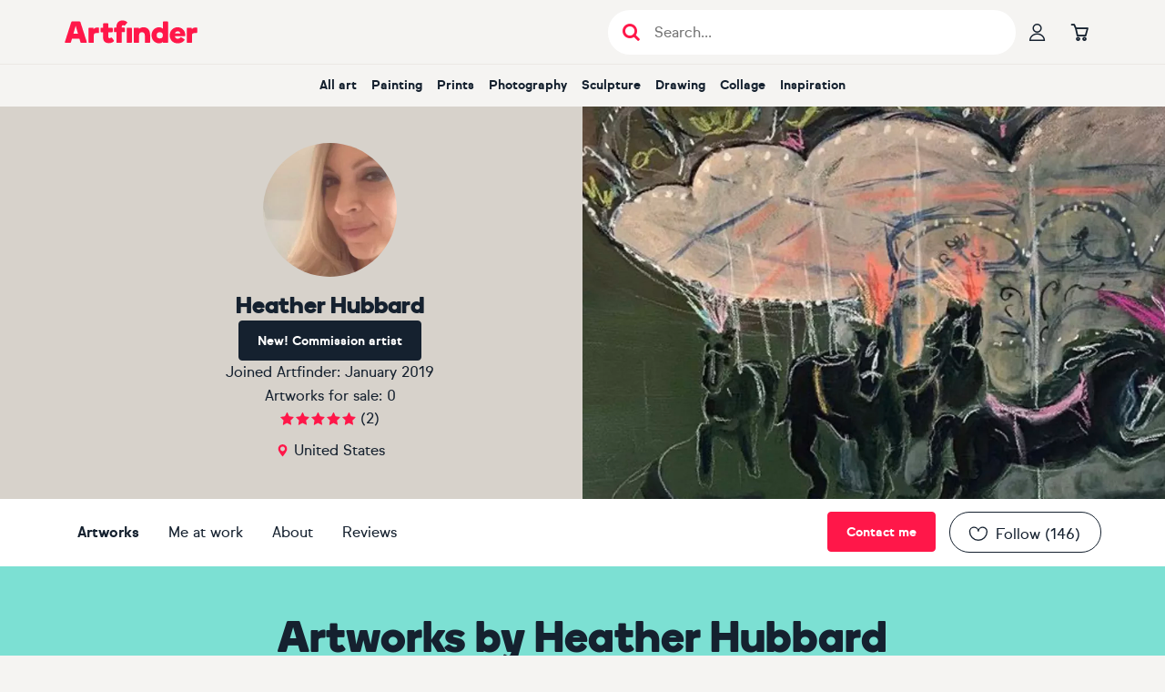

--- FILE ---
content_type: text/html; charset=utf-8
request_url: https://www.artfinder.com/artist/heather-hubbard/
body_size: 27062
content:
<!DOCTYPE html><html lang="en"><head><meta charSet="utf-8"/><meta name="viewport" content="width=device-width"/><meta name="description" content="Heather Hubbard is an artist based in United States with 20 pieces of art available to purchase. Buy Heather Hubbard&#x27;s art or request commission here."/><title>Original Heather Hubbard - artwork for sale | Artfinder</title><meta name="robots" content="index,follow"/><meta property="fb:app_id" content="172689716102069"/><meta property="og:image" content="https://d3rf6j5nx5r04a.cloudfront.net/U1ydvPi6QTs1WpNkPRfF73tGn0I=/240x240/artists/0/d/368d93ce9b7e4d30872ba553e7126e7b.jpg"/><meta property="og:image:alt" content="View gallery of Heather Hubbard"/><meta property="og:image:width" content="120"/><meta property="og:image:height" content="120"/><meta property="og:url" content="https://www.artfinder.com/artist/heather-hubbard/"/><meta property="og:site_name" content="Artfinder"/><meta name="twitter:image" content="https://d3rf6j5nx5r04a.cloudfront.net/U1ydvPi6QTs1WpNkPRfF73tGn0I=/240x240/artists/0/d/368d93ce9b7e4d30872ba553e7126e7b.jpg"/><meta name="twitter:image:alt" content="View gallery of Heather Hubbard"/><meta name="twitter:description" content="View amazing artworks by Heather Hubbard"/><meta name="twitter:card" content="summary_large_image"/><meta name="twitter:site" content="@artfinder"/><link rel="canonical" href="https://www.artfinder.com/artist/heather-hubbard/"/><link rel="alternate" href="https://www.artfinder.com/artist/heather-hubbard/" hrefLang="en"/><link rel="alternate" href="https://www.artfinder.com/artist/heather-hubbard/" hrefLang="en-US"/><link rel="alternate" href="https://www.artfinder.com/artist/heather-hubbard/" hrefLang="en-GB"/><link rel="alternate" href="https://www.artfinder.com/artist/heather-hubbard/" hrefLang="en-IE"/><link rel="alternate" href="https://www.artfinder.com/artist/heather-hubbard/" hrefLang="en-CA"/><link rel="alternate" href="https://www.artfinder.com/artist/heather-hubbard/" hrefLang="en-AU"/><link rel="alternate" href="https://www.artfinder.com/artist/heather-hubbard/" hrefLang="en-NZ"/><link rel="alternate" href="https://www.artfinder.com/artist/heather-hubbard/" hrefLang="en-ZA"/><link rel="alternate" href="https://www.artfinder.com/artist/heather-hubbard/" hrefLang="X-default"/><meta name="next-head-count" content="27"/><link rel="sitemap" type="application/xml" title="Sitemap" href="https://www.artfinder.com/sitemap.xml"/><link rel="apple-touch-icon" sizes="180x180" href="https://d2m7ibezl7l5lt.cloudfront.net/img/r/apple-touch-icon.png"/><link rel="icon" type="image/png" sizes="32x32" href="https://d2m7ibezl7l5lt.cloudfront.net/img/r/favicon-32x32.png"/><link rel="icon" type="image/png" sizes="16x16" href="https://d2m7ibezl7l5lt.cloudfront.net/img/r/favicon-16x16.png"/><link rel="manifest" href="https://d2m7ibezl7l5lt.cloudfront.net/img/r/site.webmanifest"/><link rel="mask-icon" href="https://d2m7ibezl7l5lt.cloudfront.net/img/r/safari-pinned-tab.svg" color="#5bbad5"/><meta name="msapplication-TileColor" content="#00aba9"/><meta name="theme-color" content="#ffffff"/><link rel="preconnect" href="https://d3rf6j5nx5r04a.cloudfront.net"/><link rel="preload" href="https://d2m7ibezl7l5lt.cloudfront.net/fonts/optimized/sul_sans_regular-webfont.woff2" as="font" type="font/woff2" crossorigin="anonymous"/><link rel="preload" href="https://d2m7ibezl7l5lt.cloudfront.net/fonts/optimized/sul_sans_bold-webfont.woff2" as="font" type="font/woff2" crossorigin="anonymous"/><link rel="preload" href="https://d2m7ibezl7l5lt.cloudfront.net/fonts/optimized/boing-bold-subset.woff2" as="font" type="font/woff2" crossorigin="anonymous"/><script data-cookieconsent="ignore" type="text/javascript" src="//cdn-4.convertexperiments.com/v1/js/100414199-100415690.js?environment=production" defer=""></script><script data-cookieconsent="ignore">  
                window.dataLayer = window.dataLayer || [];
                function gtag() {
                  dataLayer.push(arguments);
                }
                
                // Google Consent Mode implementation
                gtag("consent", "default", {
                    ad_storage: "denied",
                    analytics_storage: "denied",
                    functionality_storage: "denied",
                    personalization_storage: "denied",
                    security_storage: "granted",
                    wait_for_update: 500,
                });
                gtag("set", "ads_data_redaction", true);
            </script><script data-cookieconsent="ignore">
                // Google Tag Manager
                (function(w,d,s,l,i){w[l]=w[l]||[];w[l].push({'gtm.start':
                new Date().getTime(),event:'gtm.js'});var f=d.getElementsByTagName(s)[0],
                j=d.createElement(s),dl=l!='dataLayer'?'&l='+l:'';j.async=true;j.src=
                'https://www.googletagmanager.com/gtm.js?id='+i+dl;
                f.parentNode.insertBefore(j,f);
                })(window,document,'script','dataLayer','GTM-K676LTP');
            </script><script id="Cookiebot" src="https://consent.cookiebot.com/uc.js" data-cbid="00b11bdf-32e9-433f-a19e-c1bafa3fb3a3" type="text/javascript" async=""></script><script id="bloomreach-loader" data-nscript="beforeInteractive">
                        !function(e,n,t,i,r,o){function s(e){if("number"!=typeof e)return e;var n=new Date;return new Date(n.getTime()+1e3*e)}var a=4e3,c="xnpe_async_hide";function p(e){return e.reduce((function(e,n){return e[n]=function(){e._.push([n.toString(),arguments])},e}),{_:[]})}function m(e,n,t){var i=t.createElement(n);i.src=e;var r=t.getElementsByTagName(n)[0];return r.parentNode.insertBefore(i,r),i}function u(e){return"[object Date]"===Object.prototype.toString.call(e)}o.target=o.target||"https://api.exponea.com",o.file_path=o.file_path||o.target+"/js/exponea.min.js",r[n]=p(["anonymize","initialize","identify","getSegments","update","track","trackLink","trackEnhancedEcommerce","getHtml","showHtml","showBanner","showWebLayer","ping","getAbTest","loadDependency","getRecommendation","reloadWebLayers","_preInitialize","_initializeConfig"]),r[n].notifications=p(["isAvailable","isSubscribed","subscribe","unsubscribe"]),r[n].segments=p(["subscribe"]),r[n]["snippetVersion"]="v2.7.0",function(e,n,t){e[n]["_"+t]={},e[n]["_"+t].nowFn=Date.now,e[n]["_"+t].snippetStartTime=e[n]["_"+t].nowFn()}(r,n,"performance"),function(e,n,t,i,r,o){e[r]={sdk:e[i],sdkObjectName:i,skipExperiments:!!t.new_experiments,sign:t.token+"/"+(o.exec(n.cookie)||["","new"])[1],path:t.target}}(r,e,o,n,i,RegExp("__exponea_etc__"+"=([\w-]+)")),function(e,n,t){m(e.file_path,n,t)}(o,t,e),function(e,n,t,i,r,o,p){if(e.new_experiments){!0===e.new_experiments&&(e.new_experiments={});var l,f=e.new_experiments.hide_class||c,_=e.new_experiments.timeout||a,g=encodeURIComponent(o.location.href.split("#")[0]);e.cookies&&e.cookies.expires&&("number"==typeof e.cookies.expires||u(e.cookies.expires)?l=s(e.cookies.expires):e.cookies.expires.tracking&&("number"==typeof e.cookies.expires.tracking||u(e.cookies.expires.tracking))&&(l=s(e.cookies.expires.tracking))),l&&l<new Date&&(l=void 0);var d=e.target+"/webxp/"+n+"/"+o[t].sign+"/modifications.min.js?http-referer="+g+"&timeout="+_+"ms"+(l?"&cookie-expires="+Math.floor(l.getTime()/1e3):"");"sync"===e.new_experiments.mode&&o.localStorage.getItem("__exponea__sync_modifications__")?function(e,n,t,i,r){t[r][n]="<"+n+' src="'+e+'"></'+n+">",i.writeln(t[r][n]),i.writeln("<"+n+">!"+r+".init && document.writeln("+r+"."+n+'.replace("/'+n+'/", "/'+n+'-async/").replace("><", " async><"))</'+n+">")}(d,n,o,p,t):function(e,n,t,i,r,o,s,a){o.documentElement.classList.add(e);var c=m(t,i,o);function p(){r[a].init||m(t.replace("/"+i+"/","/"+i+"-async/"),i,o)}function u(){o.documentElement.classList.remove(e)}c.onload=p,c.onerror=p,r.setTimeout(u,n),r[s]._revealPage=u}(f,_,d,n,o,p,r,t)}}(o,t,i,0,n,r,e),function(e,n,t){var i;e[n]._initializeConfig(t),(null===(i=t.experimental)||void 0===i?void 0:i.non_personalized_weblayers)&&e[n]._preInitialize(t),e[n].start=function(i){i&&Object.keys(i).forEach((function(e){return t[e]=i[e]})),e[n].initialize(t)}}(r,n,o)}(document,"exponea","script","webxpClient",window,{
                              target: "https://api.uk.exponea.com",
                              token: "427342c8-60d3-11eb-872d-6689d76d50df",
                              experimental: {
                                  non_personalized_weblayers: true
                              },
                        });
                      </script><link rel="preload" href="/_next/static/css/a3234e3cb404239d.css" as="style"/><link rel="stylesheet" href="/_next/static/css/a3234e3cb404239d.css" data-n-g=""/><link rel="preload" href="/_next/static/css/236ec83937c8900f.css" as="style"/><link rel="stylesheet" href="/_next/static/css/236ec83937c8900f.css" data-n-p=""/><link rel="preload" href="/_next/static/css/afe2d8eddfd821a1.css" as="style"/><link rel="stylesheet" href="/_next/static/css/afe2d8eddfd821a1.css" data-n-p=""/><noscript data-n-css=""></noscript><script defer="" nomodule="" src="/_next/static/chunks/polyfills-42372ed130431b0a.js"></script><script type="text/javascript" src="//widget.trustpilot.com/bootstrap/v5/tp.widget.bootstrap.min.js" defer="" data-nscript="beforeInteractive"></script><script src="/_next/static/chunks/webpack-d53ab822320f138d.js" defer=""></script><script src="/_next/static/chunks/framework-1be5577441b1edbc.js" defer=""></script><script src="/_next/static/chunks/main-b28d5903bc55a043.js" defer=""></script><script src="/_next/static/chunks/pages/_app-bb13bb4fa924486e.js" defer=""></script><script src="/_next/static/chunks/1664-5cb74c6a58e2aec9.js" defer=""></script><script src="/_next/static/chunks/5675-b18a4a7a7a884eb1.js" defer=""></script><script src="/_next/static/chunks/1244-c15791fc8f62f6a2.js" defer=""></script><script src="/_next/static/chunks/5310-c5aa34ee58281b1a.js" defer=""></script><script src="/_next/static/chunks/5312-6368e672a83d460a.js" defer=""></script><script src="/_next/static/chunks/5169-7d759e38ca43af36.js" defer=""></script><script src="/_next/static/chunks/2635-f65f4a0efe7673ae.js" defer=""></script><script src="/_next/static/chunks/9029-7f97b85e9e9ca99d.js" defer=""></script><script src="/_next/static/chunks/pages/artist/%5B...param%5D-4aefaa04fd19b0cf.js" defer=""></script><script src="/_next/static/8a8438ba5bfe35613f89f6fdda10f6ac578b019b/_buildManifest.js" defer=""></script><script src="/_next/static/8a8438ba5bfe35613f89f6fdda10f6ac578b019b/_ssgManifest.js" defer=""></script><style data-styled="" data-styled-version="6.1.19">*,*::before,*::after{box-sizing:border-box;font-family:'sul-sans',helvetica,sans-serif;scroll-margin-top:120px;scroll-snap-margin-top:120px;}/*!sc*/
html{font-family:sans-serif;line-height:1.15;-webkit-text-size-adjust:100%;-ms-text-size-adjust:100%;-ms-overflow-style:scrollbar;-webkit-tap-highlight-color:rgba(0,0,0,0);}/*!sc*/
@-ms-viewport{width:device-width;}/*!sc*/
body{margin:0;}/*!sc*/
article,aside,figcaption,figure,footer,header,hgroup,main,nav,section{display:block;padding:0;}/*!sc*/
[tabindex='-1']:focus{outline:0!important;}/*!sc*/
hr{box-sizing:content-box;height:0;overflow:visible;}/*!sc*/
h1,h2,h3,h4,h5,h6{margin:0;}/*!sc*/
p{margin:0;}/*!sc*/
abbr[title],abbr[data-original-title]{text-decoration:underline;text-decoration:underline dotted;cursor:help;border-bottom:0;}/*!sc*/
address{margin-bottom:1rem;font-style:normal;line-height:inherit;}/*!sc*/
ul{list-style:none;}/*!sc*/
ol,ul,dl{margin-top:0;margin-bottom:0;padding:0;}/*!sc*/
dt{font-weight:700;}/*!sc*/
dd{margin-bottom:0.5rem;margin-left:0;}/*!sc*/
blockquote{margin:0 0 1rem;}/*!sc*/
dfn{font-style:italic;}/*!sc*/
b,strong{font-weight:bolder;}/*!sc*/
small{font-size:80%;}/*!sc*/
sub,sup{position:relative;font-size:75%;line-height:0;vertical-align:baseline;}/*!sc*/
sub{bottom:-0.25em;}/*!sc*/
sup{top:-0.5em;}/*!sc*/
a{text-decoration:none;background-color:transparent;-webkit-text-decoration-skip:objects;}/*!sc*/
a:hover{text-decoration:none;}/*!sc*/
a:not([href]):not([tabindex]){color:inherit;text-decoration:none;}/*!sc*/
a:not([href]):not([tabindex]):hover,a:not([href]):not([tabindex]):focus{color:inherit;text-decoration:none;}/*!sc*/
a:not([href]):not([tabindex]):focus{outline:0;}/*!sc*/
pre,code,kbd,samp{font-family:SFMono-Regular,Menlo,Monaco,Consolas,'Liberation Mono','Courier New',monospace;font-size:1em;}/*!sc*/
pre{margin-top:0;margin-bottom:1rem;overflow:auto;-ms-overflow-style:scrollbar;}/*!sc*/
figure{margin:0 0 1rem;}/*!sc*/
img{vertical-align:middle;border-style:none;}/*!sc*/
svg{overflow:hidden;vertical-align:middle;}/*!sc*/
table{border-collapse:collapse;}/*!sc*/
caption{padding-top:0.75rem;padding-bottom:0.75rem;text-align:left;caption-side:bottom;}/*!sc*/
th{text-align:inherit;}/*!sc*/
label{display:inline-block;margin-bottom:0.5rem;}/*!sc*/
button{border-radius:0;}/*!sc*/
button:focus{outline:1px dotted;outline:5px auto -webkit-focus-ring-color;}/*!sc*/
input,button,select,optgroup,textarea{margin:0;font-family:inherit;font-size:inherit;line-height:inherit;}/*!sc*/
button,input{overflow:visible;}/*!sc*/
button,select{text-transform:none;}/*!sc*/
button,html [type='button'],[type='reset'],[type='submit']{-webkit-appearance:button;}/*!sc*/
button::-moz-focus-inner,[type='button']::-moz-focus-inner,[type='reset']::-moz-focus-inner,[type='submit']::-moz-focus-inner{padding:0;border-style:none;}/*!sc*/
input[type='radio'],input[type='checkbox']{box-sizing:border-box;padding:0;}/*!sc*/
input[type='date'],input[type='time'],input[type='datetime-local'],input[type='month']{-webkit-appearance:listbox;}/*!sc*/
textarea{overflow:auto;resize:vertical;}/*!sc*/
fieldset{min-width:0;padding:0;margin:0;border:0;}/*!sc*/
legend{display:block;width:100%;max-width:100%;padding:0;margin-bottom:0.5rem;font-size:1.5rem;line-height:inherit;color:inherit;white-space:normal;}/*!sc*/
progress{vertical-align:baseline;}/*!sc*/
[type='number']::-webkit-inner-spin-button,[type='number']::-webkit-outer-spin-button{height:auto;}/*!sc*/
[type='search']{outline-offset:-2px;-webkit-appearance:none;}/*!sc*/
[type='search']::-webkit-search-cancel-button,[type='search']::-webkit-search-decoration{-webkit-appearance:none;}/*!sc*/
::-webkit-file-upload-button{font:inherit;-webkit-appearance:button;}/*!sc*/
output{display:inline-block;}/*!sc*/
summary{display:list-item;cursor:pointer;}/*!sc*/
template{display:none;}/*!sc*/
[hidden]{display:none!important;}/*!sc*/
body{margin:0;font-family:'sul-sans',helvetica,sans-serif;font-size:1rem;font-weight:400;line-height:1.5;color:#15212f;text-align:left;background-color:#f5f4f2;}/*!sc*/
body .sr-only{position:absolute;width:1px;height:1px;padding:0;margin:-1px;overflow:hidden;clip:rect(0,0,0,0);white-space:nowrap;border-width:0;}/*!sc*/
body .not-sr-only{position:static;width:auto;height:auto;padding:0;margin:0;overflow:visible;clip:auto;white-space:normal;}/*!sc*/
a{color:#15212f;}/*!sc*/
caption{color:#6c757d;}/*!sc*/
data-styled.g2[id="sc-global-gUTYLa1"]{content:"sc-global-gUTYLa1,"}/*!sc*/
.drXmzA{font-family:var(--af-icons,'AF-icons')!important;speak:never;font-style:normal;font-weight:normal;font-variant:normal;text-transform:none;line-height:1;font-size:1.1875rem;color:inherit;-webkit-font-smoothing:antialiased;-moz-osx-font-smoothing:grayscale;}/*!sc*/
.drXmzA::before{content:'\e925';font-family:inherit;}/*!sc*/
.cvutqe{font-family:var(--af-icons,'AF-icons')!important;speak:never;font-style:normal;font-weight:normal;font-variant:normal;text-transform:none;line-height:1;font-size:inherit;color:inherit;-webkit-font-smoothing:antialiased;-moz-osx-font-smoothing:grayscale;}/*!sc*/
.cvutqe::before{content:'\e92d';font-family:inherit;}/*!sc*/
.dqaidg{font-family:var(--af-icons,'AF-icons')!important;speak:never;font-style:normal;font-weight:normal;font-variant:normal;text-transform:none;line-height:1;font-size:1.1875rem;color:inherit;-webkit-font-smoothing:antialiased;-moz-osx-font-smoothing:grayscale;}/*!sc*/
.dqaidg::before{content:'\e929';font-family:inherit;}/*!sc*/
.drFeZT{font-family:var(--af-icons,'AF-icons')!important;speak:never;font-style:normal;font-weight:normal;font-variant:normal;text-transform:none;line-height:1;font-size:1.1875rem;color:inherit;-webkit-font-smoothing:antialiased;-moz-osx-font-smoothing:grayscale;}/*!sc*/
.drFeZT::before{content:'\e933';font-family:inherit;}/*!sc*/
.ctRgtb{font-family:var(--af-icons,'AF-icons')!important;speak:never;font-style:normal;font-weight:normal;font-variant:normal;text-transform:none;line-height:1;font-size:1.5rem;color:inherit;-webkit-font-smoothing:antialiased;-moz-osx-font-smoothing:grayscale;}/*!sc*/
.ctRgtb::before{content:'\e928';font-family:inherit;}/*!sc*/
.bnHhxt{font-family:var(--af-icons,'AF-icons')!important;speak:never;font-style:normal;font-weight:normal;font-variant:normal;text-transform:none;line-height:1;font-size:1rem;color:inherit;-webkit-font-smoothing:antialiased;-moz-osx-font-smoothing:grayscale;}/*!sc*/
.bnHhxt::before{content:'\e903';font-family:inherit;}/*!sc*/
.bRCuvY{font-family:var(--af-icons,'AF-icons')!important;speak:never;font-style:normal;font-weight:normal;font-variant:normal;text-transform:none;line-height:1;font-size:1.375rem;color:inherit;-webkit-font-smoothing:antialiased;-moz-osx-font-smoothing:grayscale;}/*!sc*/
.bRCuvY::before{content:'\e936';font-family:inherit;}/*!sc*/
.cejLnT{font-family:var(--af-icons,'AF-icons')!important;speak:never;font-style:normal;font-weight:normal;font-variant:normal;text-transform:none;line-height:1;font-size:1.375rem;color:inherit;-webkit-font-smoothing:antialiased;-moz-osx-font-smoothing:grayscale;}/*!sc*/
.cejLnT::before{content:'\e93a';font-family:inherit;}/*!sc*/
.bSIoYX{font-family:var(--af-icons,'AF-icons')!important;speak:never;font-style:normal;font-weight:normal;font-variant:normal;text-transform:none;line-height:1;font-size:1.375rem;color:inherit;-webkit-font-smoothing:antialiased;-moz-osx-font-smoothing:grayscale;}/*!sc*/
.bSIoYX::before{content:'\e939';font-family:inherit;}/*!sc*/
.bSzTYa{font-family:var(--af-icons,'AF-icons')!important;speak:never;font-style:normal;font-weight:normal;font-variant:normal;text-transform:none;line-height:1;font-size:1.375rem;color:inherit;-webkit-font-smoothing:antialiased;-moz-osx-font-smoothing:grayscale;}/*!sc*/
.bSzTYa::before{content:'\e938';font-family:inherit;}/*!sc*/
data-styled.g9[id="sc-a8dc2434-0"]{content:"drXmzA,cvutqe,dqaidg,drFeZT,ctRgtb,bnHhxt,bRCuvY,cejLnT,bSIoYX,bSzTYa,"}/*!sc*/
.esFdmx{box-sizing:border-box;max-width:1170px;width:100%;padding:0 15px;height:100%;margin:0 auto;}/*!sc*/
data-styled.g11[id="sc-dbd54622-1"]{content:"esFdmx,"}/*!sc*/
.kDHZsd{cursor:pointer;display:flex;flex-direction:row;align-items:center;justify-content:center;gap:10px;font-weight:bold;font-size:0.875rem;text-align:center;white-space:nowrap;user-select:none;text-decoration:none;background:transparent;height:44px;width:auto;padding:0.75rem 1.25rem;border:1px solid #15212f;border-radius:44px;color:#15212f;flex-shrink:0;}/*!sc*/
.kDHZsd [class^='icon-'],.kDHZsd [class*=' icon-']{text-stroke:1px #15212f;-webkit-text-stroke:1px #15212f;color:transparent;}/*!sc*/
@media (hover:hover) and (pointer:fine){.kDHZsd:hover{border-color:#ff1749;color:#ff1749;}.kDHZsd:hover [class^='icon-'],.kDHZsd:hover [class*=' icon-']{text-stroke-color:#ff1749;-webkit-text-stroke-color:#ff1749;color:transparent;}}/*!sc*/
.kDHZsd:active{border-color:#ff1749;color:#ff1749;}/*!sc*/
.kDHZsd:active [class^='icon-'],.kDHZsd:active [class*=' icon-']{color:#ff1749;text-stroke-color:transparent;-webkit-text-stroke-color:transparent;}/*!sc*/
.kDHZsd:focus{outline:none;}/*!sc*/
.kDHZsd:focus-visible{outline:none;border-color:transparent;box-shadow:0px 0px 0px 2px #ff5177;}/*!sc*/
.kDHZsd[aria-disabled='true']{color:#c4c7cb;border-color:#c4c7cb;pointer-events:none;}/*!sc*/
.kDHZsd[aria-disabled='true'] [class^='icon-'],.kDHZsd[aria-disabled='true'] [class*=' icon-']{color:transparent;text-stroke-color:#c4c7cb;-webkit-text-stroke-color:#c4c7cb;}/*!sc*/
data-styled.g12[id="sc-bb7f0a72-0"]{content:"kDHZsd,"}/*!sc*/
.injkmF{cursor:pointer;border:none;text-decoration:none;color:inherit;}/*!sc*/
data-styled.g13[id="sc-71ed2161-0"]{content:"injkmF,"}/*!sc*/
.kFmcRn{display:flex;align-items:center;}/*!sc*/
.kFmcRn >*:not(:last-child){margin-right:15px;}/*!sc*/
.kFmcRn .sc-71ed2161-0{color:inherit;}/*!sc*/
.kFmcRn .sc-71ed2161-0:hover{color:inherit;}/*!sc*/
data-styled.g14[id="sc-4e01adf6-0"]{content:"kFmcRn,"}/*!sc*/
.cXvWCM{display:grid;grid-template-columns:max-content auto;grid-column-gap:0.625rem;margin:0 0 0.9375rem;color:#d7d2cb;font-family:var(--sul-sans,sul-sans),helvetica,sans-serif;font-size:0.875rem;font-weight:normal;line-height:1.375rem;}/*!sc*/
.cXvWCM dt{grid-column-start:1;}/*!sc*/
.cXvWCM dd{grid-column-start:2;margin:0;}/*!sc*/
data-styled.g15[id="sc-1e7f3f11-0"]{content:"cXvWCM,"}/*!sc*/
.BsinH{background:#15212f;flex-grow:0;flex-shrink:0;color:#d7d2cb;}/*!sc*/
.BsinH h5{color:#ffffff;font-family:var(--sul-sans,sul-sans),helvetica,sans-serif;font-size:1rem;font-weight:bold;line-height:1.625rem;margin-bottom:0;}/*!sc*/
.BsinH small{display:block;font-family:var(--sul-sans,sul-sans),helvetica,sans-serif;font-size:0.75rem;font-weight:normal;line-height:1.25rem;color:#d7d2cb;margin-bottom:1.875rem;}/*!sc*/
.BsinH small >*{border-left:1px solid #d7d2cb;margin-left:0.9375rem;padding-left:0.9375rem;text-decoration:none;color:#d7d2cb;}/*!sc*/
.BsinH small >*:hover{color:#ffffff;}/*!sc*/
.BsinH.BsinH.BsinH .sc-bb7f0a72-0{border-radius:0;border-color:#d7d2cb;color:#d7d2cb;}/*!sc*/
.BsinH.BsinH.BsinH .sc-bb7f0a72-0:hover{color:#ffffff;}/*!sc*/
.BsinH .sc-dbd54622-1 >h2{width:0;height:0;color:#15212f;font-size:1px;margin:0!important;line-height:0;}/*!sc*/
.BsinH .sc-dbd54622-1.mobile-layout{display:flex;flex-direction:column;align-items:center;padding-top:1.25rem;}/*!sc*/
@media only screen and (min-width: 768px){.BsinH .sc-dbd54622-1.mobile-layout{display:none;}}/*!sc*/
.BsinH .sc-dbd54622-1.mobile-layout >a{color:#d7d2cb;text-decoration:none;font-family:var(--sul-sans,sul-sans),helvetica,sans-serif;font-size:0.875rem;font-weight:normal;line-height:1.375rem;line-height:1.875rem;}/*!sc*/
.BsinH .sc-dbd54622-1.mobile-layout >a:first-of-type{margin-top:0.9375rem;}/*!sc*/
.BsinH .sc-dbd54622-1.mobile-layout >a:hover{color:#ffffff;}/*!sc*/
.BsinH .sc-dbd54622-1.mobile-layout .footer-b-corporation{display:flex;flex-direction:column;align-items:center;}/*!sc*/
.BsinH .sc-dbd54622-1.mobile-layout aside:first-of-type{display:flex;flex-direction:column;align-items:center;}/*!sc*/
.BsinH .sc-dbd54622-1.mobile-layout aside:first-of-type h5{margin-bottom:0.625rem;margin-top:0.9375rem;}/*!sc*/
.BsinH .sc-dbd54622-1.mobile-layout .sc-1e7f3f11-0{grid-template-columns:1fr 1fr;}/*!sc*/
.BsinH .sc-dbd54622-1.mobile-layout .sc-1e7f3f11-0 dt{text-align:right;}/*!sc*/
.BsinH .sc-dbd54622-1.desktop-layout{display:none;}/*!sc*/
@media only screen and (min-width: 768px){.BsinH .sc-dbd54622-1.desktop-layout{display:block;}}/*!sc*/
@media only screen and (min-width: 768px){.BsinH .sc-4e01adf6-0{margin-right:0.9375rem;}}/*!sc*/
data-styled.g16[id="sc-1e7f3f11-1"]{content:"BsinH,"}/*!sc*/
.jfvXfx{padding:14px;}/*!sc*/
.ixZWUH{padding:14px;display:none;}/*!sc*/
@media only screen and (min-width: 992px){.ixZWUH{display:block;}}/*!sc*/
data-styled.g17[id="sc-1e7f3f11-2"]{content:"jfvXfx,ixZWUH,"}/*!sc*/
.coccxl{display:flex;flex-direction:row;}/*!sc*/
.coccxl >.sc-1e7f3f11-2:first-child{padding-left:0;}/*!sc*/
.coccxl >*:last-child{margin-left:auto;}/*!sc*/
data-styled.g18[id="sc-1e7f3f11-3"]{content:"coccxl,"}/*!sc*/
.eVDrBu{list-style:none;padding:0;margin:0;}/*!sc*/
.eVDrBu li>a,.eVDrBu li>span{color:#d7d2cb;text-decoration:none;font-family:var(--sul-sans,sul-sans),helvetica,sans-serif;font-size:0.875rem;font-weight:normal;line-height:1.375rem;}/*!sc*/
.eVDrBu li>a:hover,.eVDrBu li>span:hover{color:#ffffff;}/*!sc*/
data-styled.g19[id="sc-1e7f3f11-4"]{content:"eVDrBu,"}/*!sc*/
.fjqcUt >*:not(:last-child){margin:0.9375rem 0;}/*!sc*/
.fjqcUt >h5{width:0;height:0;color:#15212f;font-size:1px;margin:0!important;line-height:0;}/*!sc*/
data-styled.g20[id="sc-1e7f3f11-5"]{content:"fjqcUt,"}/*!sc*/
.hmKbKl{width:100%;max-width:300px;}/*!sc*/
data-styled.g22[id="sc-1e7f3f11-7"]{content:"hmKbKl,"}/*!sc*/
.dFMIoK{font-family:var(--sul-sans,sul-sans),helvetica,sans-serif;font-size:1rem;font-weight:normal;line-height:1.625rem;text-decoration:underline;cursor:pointer;letter-spacing:0.0625rem;}/*!sc*/
.dFMIoK:focus{outline:none;}/*!sc*/
.dFMIoK:focus-visible{outline:none;border-color:transparent;box-shadow:0px 0px 0px 2px #ff5177;}/*!sc*/
.dFMIoK:hover{text-shadow:0 0 0.025rem #15212f,0 0 0.025rem #15212f,0 0 0.025rem #15212f,0 0 0.025rem #15212f,0 0 0.025rem #15212f;}/*!sc*/
data-styled.g23[id="sc-347ac0e4-0"]{content:"dFMIoK,"}/*!sc*/
.bVeWNy.bVeWNy.bVeWNy{cursor:pointer;display:flex;align-items:center;justify-content:center;font-weight:bold;white-space:nowrap;user-select:none;text-decoration:none;font-family:'sul-sans',helvetica,sans-serif;height:44px;padding:0.75rem 1.25rem;font-size:0.875rem;border-radius:4px;border:1px solid #d7d2cb;color:#15212f;background:#d7d2cb;}/*!sc*/
@media (hover:hover) and (pointer:fine){.bVeWNy.bVeWNy.bVeWNy:hover{border-color:#c8c1b7;color:#15212f;background:#c8c1b7;}}/*!sc*/
.bVeWNy.bVeWNy.bVeWNy:active{border-color:#e1ded8;color:#15212f;background:#e1ded8;}/*!sc*/
.bVeWNy.bVeWNy.bVeWNy:focus{outline:none;}/*!sc*/
.bVeWNy.bVeWNy.bVeWNy:focus-visible{outline:none;border-color:transparent;box-shadow:0px 0px 0px 2px #ff5177,inset 0px 0px 0px 1px #ffffff;}/*!sc*/
.bVeWNy.bVeWNy.bVeWNy[aria-disabled='true']{color:#d7d2cb;background:#f5f4f2;border-color:#f5f4f2;pointer-events:none;}/*!sc*/
.tUknZ.tUknZ.tUknZ{cursor:pointer;display:flex;align-items:center;justify-content:center;font-weight:bold;white-space:nowrap;user-select:none;text-decoration:none;font-family:'sul-sans',helvetica,sans-serif;height:44px;padding:0.75rem 1.25rem;font-size:0.875rem;border-radius:4px;border:1px solid #15212f;color:#ffffff;background:#15212f;}/*!sc*/
@media (hover:hover) and (pointer:fine){.tUknZ.tUknZ.tUknZ:hover{border-color:#05172b;color:#ffffff;background:#05172b;}}/*!sc*/
.tUknZ.tUknZ.tUknZ:active{border-color:#505963;color:#ffffff;background:#505963;}/*!sc*/
.tUknZ.tUknZ.tUknZ:focus{outline:none;}/*!sc*/
.tUknZ.tUknZ.tUknZ:focus-visible{outline:none;border-color:transparent;box-shadow:0px 0px 0px 2px #ff5177,inset 0px 0px 0px 1px #ffffff;}/*!sc*/
.tUknZ.tUknZ.tUknZ[aria-disabled='true']{color:#d7d2cb;background:#f5f4f2;border-color:#f5f4f2;pointer-events:none;}/*!sc*/
.InmLZ.InmLZ.InmLZ{cursor:pointer;display:flex;align-items:center;justify-content:center;font-weight:bold;white-space:nowrap;user-select:none;text-decoration:none;font-family:'sul-sans',helvetica,sans-serif;height:44px;padding:0.75rem 1.25rem;font-size:0.875rem;border-radius:4px;border:1px solid #ff1749;color:#ffffff;background:#ff1749;}/*!sc*/
@media (hover:hover) and (pointer:fine){.InmLZ.InmLZ.InmLZ:hover{border-color:#ca143b;color:#ffffff;background:#ca143b;}}/*!sc*/
.InmLZ.InmLZ.InmLZ:active{border-color:#ff5177;color:#ffffff;background:#ff5177;}/*!sc*/
.InmLZ.InmLZ.InmLZ:focus{outline:none;}/*!sc*/
.InmLZ.InmLZ.InmLZ:focus-visible{outline:none;border-color:transparent;box-shadow:0px 0px 0px 2px #ff5177,inset 0px 0px 0px 1px #ffffff;}/*!sc*/
.InmLZ.InmLZ.InmLZ[aria-disabled='true']{color:#d7d2cb;background:#f5f4f2;border-color:#f5f4f2;pointer-events:none;}/*!sc*/
.gtMKyo.gtMKyo.gtMKyo{cursor:pointer;display:flex;align-items:center;justify-content:center;font-weight:bold;white-space:nowrap;user-select:none;text-decoration:none;font-family:'sul-sans',helvetica,sans-serif;height:44px;padding:0.75rem 1.25rem;font-size:0.875rem;border-radius:4px;border:1px solid #15212f;color:#ffffff;background:#15212f;width:100%;max-width:100%;}/*!sc*/
@media (hover:hover) and (pointer:fine){.gtMKyo.gtMKyo.gtMKyo:hover{border-color:#05172b;color:#ffffff;background:#05172b;}}/*!sc*/
.gtMKyo.gtMKyo.gtMKyo:active{border-color:#505963;color:#ffffff;background:#505963;}/*!sc*/
.gtMKyo.gtMKyo.gtMKyo:focus{outline:none;}/*!sc*/
.gtMKyo.gtMKyo.gtMKyo:focus-visible{outline:none;border-color:transparent;box-shadow:0px 0px 0px 2px #ff5177,inset 0px 0px 0px 1px #ffffff;}/*!sc*/
.gtMKyo.gtMKyo.gtMKyo[aria-disabled='true']{color:#d7d2cb;background:#f5f4f2;border-color:#f5f4f2;pointer-events:none;}/*!sc*/
data-styled.g24[id="sc-147f8ccc-0"]{content:"bVeWNy,tUknZ,InmLZ,gtMKyo,"}/*!sc*/
.bpSVts{width:120px;height:22px;display:flex;justify-content:center;align-items:center;}/*!sc*/
.bpSVts svg{width:auto;height:auto;flex-grow:1;color:#ff1749;}/*!sc*/
.hNBzDP{width:146px;height:74px;display:flex;justify-content:center;align-items:center;}/*!sc*/
.hNBzDP svg{width:auto;height:auto;flex-grow:1;color:#ff1749;}/*!sc*/
data-styled.g43[id="sc-eaec89be-0"]{content:"bpSVts,hNBzDP,"}/*!sc*/
.iPcbap{position:relative;display:inline-flex;}/*!sc*/
data-styled.g44[id="sc-a161c70b-0"]{content:"iPcbap,"}/*!sc*/
.lIOI{font-size:1.1875rem;padding:13px;color:#15212f;display:inline-flex;}/*!sc*/
.lIOI :hover{color:#ff1749;}/*!sc*/
data-styled.g49[id="sc-1b09330e-3"]{content:"lIOI,"}/*!sc*/
.buYEdn{position:relative;display:inline-flex;align-items:center;justify-content:center;}/*!sc*/
data-styled.g50[id="sc-1b09330e-4"]{content:"buYEdn,"}/*!sc*/
.iTPGfl{position:absolute;top:0;border-radius:50%;display:flex;align-items:center;justify-content:center;background:transparent;cursor:pointer;border:none;left:0;width:51px;height:100%;padding:0;}/*!sc*/
.iTPGfl:focus{outline:none;}/*!sc*/
.iTPGfl .sc-a8dc2434-0{color:#ff1749;font-size:1.1875rem;}/*!sc*/
data-styled.g52[id="sc-d9918053-0"]{content:"iTPGfl,"}/*!sc*/
.qJDkK{position:relative;display:inline-flex;padding:0;height:51px;border-radius:26px;background:transparent;border:1px solid transparent!important;width:51px;transition:background 0.3s ease-out,border 0.3s ease-out,width 0.3s ease-out;}/*!sc*/
.qJDkK:hover:not(:focus-within){border:1px solid #d7d2cb;}/*!sc*/
.qJDkK:hover:not(:focus-within) .sc-d9918053-0 .sc-a8dc2434-0{color:#15212f;}/*!sc*/
.qJDkK:hover:not(:focus-within) .sc-d9918053-1 .sc-a8dc2434-0{color:#15212f;}/*!sc*/
.qJDkK:focus-within{background:#ffffff;border:1px solid #15212f;}/*!sc*/
.qJDkK:focus-within .sc-d9918053-0 .sc-a8dc2434-0{color:#15212f;}/*!sc*/
.qJDkK:focus-within .sc-d9918053-1 .sc-a8dc2434-0{color:#15212f;}/*!sc*/
.qJDkK input{flex-grow:1;border:none;background:transparent;margin-left:51px;margin-right:30px;min-width:0;padding:0;line-height:49px;}/*!sc*/
.qJDkK input:focus,.qJDkK input:focus-visible{outline:none;}/*!sc*/
.gSzWSU{position:relative;display:inline-flex;padding:0;height:51px;border-radius:26px;background:#ffffff;border:1px solid #f5f4f2;width:450px;}/*!sc*/
.gSzWSU:hover:not(:focus-within){border:1px solid #d7d2cb;}/*!sc*/
.gSzWSU:hover:not(:focus-within) .sc-d9918053-0 .sc-a8dc2434-0{color:#15212f;}/*!sc*/
.gSzWSU:hover:not(:focus-within) .sc-d9918053-1 .sc-a8dc2434-0{color:#15212f;}/*!sc*/
.gSzWSU:focus-within{background:#ffffff;border:1px solid #15212f;}/*!sc*/
.gSzWSU:focus-within .sc-d9918053-0 .sc-a8dc2434-0{color:#15212f;}/*!sc*/
.gSzWSU:focus-within .sc-d9918053-1 .sc-a8dc2434-0{color:#15212f;}/*!sc*/
.gSzWSU input{flex-grow:1;border:none;background:transparent;margin-left:51px;margin-right:30px;min-width:0;padding:0;line-height:49px;}/*!sc*/
.gSzWSU input:focus,.gSzWSU input:focus-visible{outline:none;}/*!sc*/
data-styled.g54[id="sc-d9918053-2"]{content:"qJDkK,gSzWSU,"}/*!sc*/
.iQOnGk{display:none;width:100%;background:#f5f4f2;}/*!sc*/
@media only screen and (min-width: 992px){.iQOnGk{display:block;}}/*!sc*/
data-styled.g59[id="sc-9b6634a5-0"]{content:"iQOnGk,"}/*!sc*/
.evYEyx{height:70px;display:flex;align-items:center;justify-content:flex-end;padding:0 16px;margin:0 auto;max-width:1170px;width:100%;}/*!sc*/
.evYEyx a[aria-label='Go to Artfinder homepage']{margin-right:auto;height:50px;padding:0 10px;margin-left:-10px;border-radius:8px;}/*!sc*/
.evYEyx a[aria-label='Go to Artfinder homepage']:focus{outline:none;}/*!sc*/
.evYEyx a[aria-label='Go to Artfinder homepage']:focus-visible{outline:none;border-color:transparent;box-shadow:0px 0px 0px 2px #ff5177;}/*!sc*/
.evYEyx >a:not([aria-label='Go to Artfinder homepage']),.evYEyx >span{width:46px;height:100%;}/*!sc*/
.evYEyx>span{position:relative;}/*!sc*/
.evYEyx .sc-1b09330e-2{z-index:1000;}/*!sc*/
.evYEyx>span>ul{display:none;background:#ffffff;box-shadow:0 2px 5px 0 rgba(0,0,0,0.1);position:absolute;width:max-content;top:100%;left:50%;transform:translateX(-50%);padding:0;z-index:1000;}/*!sc*/
.evYEyx>span>ul::after{content:'';display:block;height:0;width:0;border:12px inset transparent;border-bottom:12px solid #fff;position:absolute;bottom:0;left:50%;margin-left:-12px;}/*!sc*/
.evYEyx>span>ul::after{bottom:unset;top:-24px;}/*!sc*/
.evYEyx>span>ul >li{display:flex;align-items:center;}/*!sc*/
.evYEyx>span>ul >li:hover{background:#f5f4f2;}/*!sc*/
.evYEyx>span>ul >li >a,.evYEyx>span>ul >li >span{height:48px;padding:0 24px;display:flex;align-items:center;flex-grow:1;cursor:pointer;}/*!sc*/
.evYEyx>span>ul >li >a:hover,.evYEyx>span>ul >li >span:hover{color:#15212f;}/*!sc*/
.evYEyx>span:hover>ul{display:block;}/*!sc*/
.evYEyx>span>a:focus-within,.evYEyx>a:focus-within{color:#ff1749;}/*!sc*/
.evYEyx>span>a:focus-within:focus,.evYEyx>a:focus-within:focus,.evYEyx>span>a:focus-within:focus-within,.evYEyx>a:focus-within:focus-within{outline:none;}/*!sc*/
.evYEyx>span>a,.evYEyx>a{height:100%;display:flex;justify-content:center;align-items:center;}/*!sc*/
.evYEyx>span>a:hover,.evYEyx>a:hover{color:#ff1749;}/*!sc*/
data-styled.g60[id="sc-9b6634a5-1"]{content:"evYEyx,"}/*!sc*/
.kLwjiK{display:flex;justify-content:center;height:46px;width:100%;border-top:1px solid #ebe8e5;box-sizing:content-box;}/*!sc*/
.kLwjiK >ul{list-style:none;padding:0;margin:0;display:flex;}/*!sc*/
data-styled.g61[id="sc-9b6634a5-2"]{content:"kLwjiK,"}/*!sc*/
.fKjdNE{display:none;background:#ffffff;box-shadow:0px 5px 5px rgba(0,0,0,0.1);position:absolute;left:0;right:0;width:100%;z-index:1000;flex-direction:row;margin:0;padding:0;}/*!sc*/
.fKjdNE figure{flex:1 1 0;width:0;max-width:274px;margin:0;}/*!sc*/
.fKjdNE figcaption{font-family:var(--sul-sans,sul-sans),helvetica,sans-serif;font-size:1.125rem;font-weight:normal;line-height:1.25rem;height:1.25rem;margin-bottom:20px;}/*!sc*/
@media only screen and (min-width: 992px){.fKjdNE figcaption{font-size:1.25rem;line-height:1.5625rem;}}/*!sc*/
.fKjdNE ul{list-style:none;padding:0;margin:0;}/*!sc*/
.fKjdNE >div{max-width:1170px;width:100%;display:flex;margin:0 auto;padding:32px 12px;gap:24px;}/*!sc*/
data-styled.g62[id="sc-9b6634a5-3"]{content:"fKjdNE,"}/*!sc*/
.KlCtt{font-family:var(--sul-sans,sul-sans),helvetica,sans-serif;font-size:0.875rem;font-weight:bold;line-height:1.375rem;display:inline-block;padding:12px 8px;color:#15212f;position:relative;}/*!sc*/
.KlCtt:hover{color:#ff1749;}/*!sc*/
.KlCtt::first-letter{text-transform:uppercase;}/*!sc*/
.KlCtt:focus{outline:none;}/*!sc*/
.KlCtt:focus-visible{outline:none;border-color:transparent;box-shadow:0px 0px 0px 2px #ff5177;}/*!sc*/
data-styled.g63[id="sc-9b6634a5-4"]{content:"KlCtt,"}/*!sc*/
.bkYLXx{height:1px;width:100%;background:#d7d2cb;margin:16px 0;}/*!sc*/
data-styled.g64[id="sc-9b6634a5-5"]{content:"bkYLXx,"}/*!sc*/
.eriMgT{font-family:var(--sul-sans,sul-sans),helvetica,sans-serif;font-size:1rem;font-weight:normal;line-height:1.625rem;}/*!sc*/
.eriMgT:not(:last-child){margin-bottom:8px;}/*!sc*/
.eriMgT a{display:inline-block;border-radius:4px;}/*!sc*/
.eriMgT a:focus{outline:none;}/*!sc*/
.eriMgT a:focus-visible{outline:none;border-color:transparent;box-shadow:0px 0px 0px 2px #ff5177;}/*!sc*/
.eriMgT a:hover{color:#8a9097;}/*!sc*/
.eriMgT a::first-letter{text-transform:uppercase;}/*!sc*/
.hxUjmZ{font-family:var(--sul-sans,sul-sans),helvetica,sans-serif;font-size:1rem;font-weight:bold;line-height:1.625rem;}/*!sc*/
.hxUjmZ:not(:last-child){margin-bottom:8px;}/*!sc*/
.hxUjmZ a{display:inline-block;border-radius:4px;}/*!sc*/
.hxUjmZ a:focus{outline:none;}/*!sc*/
.hxUjmZ a:focus-visible{outline:none;border-color:transparent;box-shadow:0px 0px 0px 2px #ff5177;}/*!sc*/
.hxUjmZ a:hover{color:#8a9097;}/*!sc*/
.hxUjmZ a::first-letter{text-transform:uppercase;}/*!sc*/
data-styled.g65[id="sc-9b6634a5-6"]{content:"eriMgT,hxUjmZ,"}/*!sc*/
.fZNyEO{border:none;background:none;cursor:pointer;color:inherit;padding:12px;}/*!sc*/
data-styled.g66[id="sc-8517bd2e-0"]{content:"fZNyEO,"}/*!sc*/
.lgJovR{font-family:var(--sul-sans,sul-sans),helvetica,sans-serif;font-size:1rem;font-weight:normal;line-height:1.625rem;}/*!sc*/
.lgJovR.lgJovR.lgJovR{margin-right:auto;}/*!sc*/
@media only screen and (min-width: 768px){.lgJovR .sc-eaec89be-0{width:146px;height:26px;}}/*!sc*/
.bMueWZ{font-family:var(--sul-sans,sul-sans),helvetica,sans-serif;font-size:1rem;font-weight:normal;line-height:1.625rem;}/*!sc*/
.bMueWZ.bMueWZ.bMueWZ{position:absolute;left:32px;bottom:0;top:0;margin:0;padding-left:8px;}/*!sc*/
@media only screen and (min-width: 768px){.bMueWZ .sc-eaec89be-0{width:146px;height:26px;}}/*!sc*/
.OFOKA{font-family:var(--sul-sans,sul-sans),helvetica,sans-serif;font-size:1rem;font-weight:normal;line-height:1.625rem;}/*!sc*/
.OFOKA.OFOKA.OFOKA{position:absolute;left:0;bottom:0;top:0;right:0;margin:auto;width:fit-content;}/*!sc*/
@media only screen and (min-width: 768px){.OFOKA .sc-eaec89be-0{width:146px;height:26px;}}/*!sc*/
data-styled.g67[id="sc-8517bd2e-1"]{content:"lgJovR,bMueWZ,OFOKA,"}/*!sc*/
.fONdrz{height:74px;background:#f5f4f2;width:100%;display:flex;flex-direction:row;align-items:center;position:relative;z-index:1030;}/*!sc*/
@media only screen and (min-width: 576px){.fONdrz{position:sticky;top:0;}}/*!sc*/
@media only screen and (min-width: 992px){.fONdrz{display:none;}}/*!sc*/
.fONdrz .sc-d9918053-2{z-index:1;}/*!sc*/
data-styled.g68[id="sc-8517bd2e-2"]{content:"fONdrz,"}/*!sc*/
.iJgeVr{display:grid;grid-template-columns:repeat(2,1fr);gap:2px;margin:auto 0;padding-right:4px;}/*!sc*/
data-styled.g69[id="sc-8517bd2e-3"]{content:"iJgeVr,"}/*!sc*/
.cqNcdi{display:flex;align-items:center;justify-content:center;}/*!sc*/
.cqNcdi a{padding:12px;}/*!sc*/
.cqNcdi a:hover{color:#ff1749;}/*!sc*/
.cqNcdi a:focus{outline:none;}/*!sc*/
.cqNcdi a:focus-visible{outline:none;border-color:transparent;box-shadow:inset 0px 0px 0px 2px #ff5177;}/*!sc*/
.bUeUGU{padding-top:4px;display:flex;align-items:center;justify-content:center;}/*!sc*/
.bUeUGU a{padding:12px;}/*!sc*/
.bUeUGU a:hover{color:#ff1749;}/*!sc*/
.bUeUGU a:focus{outline:none;}/*!sc*/
.bUeUGU a:focus-visible{outline:none;border-color:transparent;box-shadow:inset 0px 0px 0px 2px #ff5177;}/*!sc*/
data-styled.g70[id="sc-8517bd2e-4"]{content:"cqNcdi,bUeUGU,"}/*!sc*/
.iJdWaz{list-style:none;display:flex;flex-direction:row;justify-content:flex-start;width:100%;margin:0;padding:0;}/*!sc*/
.iJdWaz >.sc-8517bd2e-1{padding:0;margin:0 10px;line-height:74px;display:flex;align-items:center;height:74px;font-family:var(--sul-sans,sul-sans),helvetica,sans-serif;font-size:1rem;font-weight:normal;line-height:1.625rem;}/*!sc*/
.iJdWaz >.sc-8517bd2e-1:first-child{margin-left:0;}/*!sc*/
.iJdWaz >.sc-8517bd2e-1:last-child{margin-right:0;}/*!sc*/
.iJdWaz >.sc-8517bd2e-1 >span,.iJdWaz >.sc-8517bd2e-1 >button,.iJdWaz >.sc-8517bd2e-1 >a{cursor:pointer;text-decoration:none;color:#15212f;display:flex;align-items:center;height:100%;}/*!sc*/
.iJdWaz >.sc-8517bd2e-1 >span:focus,.iJdWaz >.sc-8517bd2e-1 >button:focus,.iJdWaz >.sc-8517bd2e-1 >a:focus{outline:none;}/*!sc*/
.iJdWaz >.sc-8517bd2e-1 >span:focus-visible,.iJdWaz >.sc-8517bd2e-1 >button:focus-visible,.iJdWaz >.sc-8517bd2e-1 >a:focus-visible{outline:none;border-color:transparent;box-shadow:inset 0px 0px 0px 2px #ff5177;}/*!sc*/
.iJdWaz >.sc-8517bd2e-1 >span .icon-dashboard,.iJdWaz >.sc-8517bd2e-1 >button .icon-dashboard,.iJdWaz >.sc-8517bd2e-1 >a .icon-dashboard{margin-top:3px;margin-right:1px;}/*!sc*/
.iJdWaz >.sc-8517bd2e-1 >span:hover,.iJdWaz >.sc-8517bd2e-1 >button:hover,.iJdWaz >.sc-8517bd2e-1 >a:hover{color:#ff1749;}/*!sc*/
.iJdWaz >.sc-8517bd2e-1 >span >.sc-1b09330e-4,.iJdWaz >.sc-8517bd2e-1 >button >.sc-1b09330e-4,.iJdWaz >.sc-8517bd2e-1 >a >.sc-1b09330e-4{height:100%;}/*!sc*/
.iJdWaz >.sc-8517bd2e-1 >span >.bi-logo,.iJdWaz >.sc-8517bd2e-1 >button >.bi-logo,.iJdWaz >.sc-8517bd2e-1 >a >.bi-logo{color:#ff1749;}/*!sc*/
data-styled.g71[id="sc-8517bd2e-5"]{content:"iJdWaz,"}/*!sc*/
.jHpSBr{display:none;position:fixed;top:0;bottom:0;left:0;right:0;z-index:1040;background:rgba(0,0,0,0.3);cursor:default;}/*!sc*/
data-styled.g72[id="sc-8517bd2e-6"]{content:"jHpSBr,"}/*!sc*/
.fUNAjH{font-family:var(--sul-sans,sul-sans),helvetica,sans-serif;font-size:1rem;font-weight:bold;line-height:1.625rem;}/*!sc*/
.fUNAjH >a:focus,.fUNAjH >button:focus{outline:none;}/*!sc*/
.fUNAjH >a:focus-visible,.fUNAjH >button:focus-visible{outline:none;border-color:transparent;box-shadow:0px 0px 0px 2px #ff5177;}/*!sc*/
.fUNAjH >a:focus-visible,.fUNAjH >button:focus-visible{border-color:unset;}/*!sc*/
data-styled.g73[id="sc-8517bd2e-7"]{content:"fUNAjH,"}/*!sc*/
.hVTHvn{font-family:var(--sul-sans,sul-sans),helvetica,sans-serif;font-size:1rem;font-weight:bold;line-height:1.625rem;background:none;border:none;margin:0;cursor:pointer;text-decoration:none;padding:0 2px 0 0;flex-grow:1;display:flex;justify-content:space-between;align-items:center;color:inherit;line-height:inherit;}/*!sc*/
.hVTHvn:hover{color:#ff1749;}/*!sc*/
.hVTHvn::after{content:'';display:block;width:10px;height:10px;border-top:3px solid;border-right:3px solid;border-color:inherit;transform:rotate(45deg);}/*!sc*/
data-styled.g74[id="sc-8517bd2e-8"]{content:"hVTHvn,"}/*!sc*/
.iPImMO{display:flex;flex-direction:column;background:#ffffff;width:320px;position:fixed;z-index:1050;transition:all 200ms ease-in;top:0;bottom:0;left:-320px;overflow:hidden;}/*!sc*/
data-styled.g75[id="sc-8517bd2e-9"]{content:"iPImMO,"}/*!sc*/
.bsXvCn{display:flex;flex-direction:column;position:relative;overflow-x:hidden;overflow-y:auto;padding:0 16px 40px 16px;}/*!sc*/
.bsXvCn::-webkit-scrollbar{-webkit-appearance:none;background:transparent;width:5px;}/*!sc*/
.bsXvCn::-webkit-scrollbar-thumb{border-radius:10px;background-color:#ff1749;}/*!sc*/
.bsXvCn::-webkit-scrollbar-track{border-radius:0px;background-color:transparent;}/*!sc*/
data-styled.g76[id="sc-8517bd2e-10"]{content:"bsXvCn,"}/*!sc*/
.gHhFQz{margin:0;}/*!sc*/
data-styled.g77[id="sc-8517bd2e-11"]{content:"gHhFQz,"}/*!sc*/
.fhFGRi{list-style:none;display:flex;flex-direction:column;margin:0;padding:0;width:100%;}/*!sc*/
.fhFGRi .sc-8517bd2e-7{display:flex;flex-direction:row;align-items:center;justify-content:space-between;cursor:pointer;padding-top:12px;padding-bottom:12px;}/*!sc*/
.fhFGRi .sc-8517bd2e-7 >span,.fhFGRi .sc-8517bd2e-7 >a{display:block;flex-grow:1;text-align:left;color:inherit;line-height:inherit;}/*!sc*/
.fhFGRi .sc-8517bd2e-7 >span:first-letter,.fhFGRi .sc-8517bd2e-7 >a:first-letter{text-transform:uppercase;}/*!sc*/
.fhFGRi .sc-8517bd2e-7:not(:last-child){border-bottom:1px solid #d7d2cb;}/*!sc*/
.fhFGRi .sc-8517bd2e-7:hover{color:#ff1749;}/*!sc*/
data-styled.g78[id="sc-8517bd2e-12"]{content:"fhFGRi,"}/*!sc*/
.cgcBDM{cursor:pointer;display:flex;align-items:center;justify-content:center;background:transparent;border-color:transparent;color:inherit;font-weight:bold;padding:0;}/*!sc*/
.cgcBDM:focus{outline:none;}/*!sc*/
.cgcBDM:focus-visible{outline:none;border-color:transparent;box-shadow:inset 0px 0px 0px 2px #ff5177;}/*!sc*/
.cgcBDM:hover,.cgcBDM:active,.cgcBDM:focus-visible{color:#15212f;background:transparent;border-color:transparent;}/*!sc*/
.cgcBDM >span{width:24px;height:24px;transform:rotate(45deg);}/*!sc*/
data-styled.g79[id="sc-8517bd2e-13"]{content:"cgcBDM,"}/*!sc*/
.kjYDXM{cursor:pointer;display:flex;align-items:center;justify-content:center;background:transparent;border-color:transparent;color:inherit;font-weight:bold;padding:0;}/*!sc*/
.kjYDXM:focus{outline:none;}/*!sc*/
.kjYDXM:focus-visible{outline:none;border-color:transparent;box-shadow:inset 0px 0px 0px 2px #ff5177;}/*!sc*/
.kjYDXM:hover,.kjYDXM:active,.kjYDXM:focus-visible{color:#15212f;background:transparent;border-color:transparent;}/*!sc*/
.kjYDXM >span{width:24px;height:24px;margin-top:4px;}/*!sc*/
data-styled.g80[id="sc-8517bd2e-14"]{content:"kjYDXM,"}/*!sc*/
.fkBXnK{display:flex;justify-content:space-between;align-items:center;min-height:56px;}/*!sc*/
.fkBXnK .sc-8517bd2e-13{margin-left:auto;}/*!sc*/
data-styled.g81[id="sc-8517bd2e-15"]{content:"fkBXnK,"}/*!sc*/
.jNxpMd{display:flex;flex-direction:column;background:#ffffff;transition:all 200ms ease-in;width:320px;height:100%;right:-320px;position:absolute;padding:0 16px 40px 16px;overflow-y:auto;}/*!sc*/
data-styled.g82[id="sc-8517bd2e-16"]{content:"jNxpMd,"}/*!sc*/
.iHyFkQ{display:flex;flex-direction:column;}/*!sc*/
data-styled.g83[id="sc-8517bd2e-17"]{content:"iHyFkQ,"}/*!sc*/
.bdXMOI{display:flex;justify-content:space-between;align-items:center;width:100%;margin-top:24px;padding:0;}/*!sc*/
.bdXMOI >li{min-width:136px;}/*!sc*/
.bdXMOI >li>button{width:100%;}/*!sc*/
data-styled.g84[id="sc-8517bd2e-18"]{content:"bdXMOI,"}/*!sc*/
.eqffkt{display:none;width:100%;}/*!sc*/
@media only screen and (min-width: 992px){.eqffkt{display:block;position:sticky;top:0;z-index:1030;}}/*!sc*/
data-styled.g86[id="sc-7be75f12-0"]{content:"eqffkt,"}/*!sc*/
.cgtMdc{font-family:var(--boing,boing),helvetica,sans-serif;font-size:1.25rem;font-weight:normal;line-height:1.375rem;margin-bottom:20px;}/*!sc*/
@media only screen and (min-width: 992px){.cgtMdc{font-size:1.625rem;line-height:1.75rem;}}/*!sc*/
data-styled.g334[id="sc-6be43c92-0"]{content:"cgtMdc,"}/*!sc*/
</style></head><body><noscript><iframe src="https://www.googletagmanager.com/ns.html?id=GTM-K676LTP" height="0" width="0" style="display:none;visibility:hidden"></iframe></noscript><div id="__next"><div class="sc-80cd4880-0"></div><div class="app page-artist"><h2 class="sr-only">Main Navigation</h2><nav data-testid="mobileNavigation" class="sc-8517bd2e-2 fONdrz"><div class="sc-8517bd2e-5 iJdWaz"><div class="sc-8517bd2e-1 lgJovR"><button aria-label="Open side navigation menu" tabindex="0" class="sc-8517bd2e-0 fZNyEO"><span class="sc-a8dc2434-0 drXmzA icon-menu" role="img" aria-label="Menu" aria-hidden="false"></span></button></div><div class="sc-8517bd2e-1 bMueWZ"><div role="search" class="sc-d9918053-2 qJDkK"><input type="search" aria-label="Search input" placeholder="Search..." autoComplete="off" maxLength="200" value=""/><button aria-label="Submit search" class="sc-d9918053-0 iTPGfl"><span class="sc-a8dc2434-0 cvutqe icon-search" role="img" aria-hidden="true"></span></button></div></div><div class="sc-8517bd2e-1 OFOKA"><a aria-label="Go to Artfinder homepage" tabindex="0" href="/"><div class="sc-eaec89be-0 bpSVts"><svg class="artfinder-logo" viewBox="0 0 470 83" fill="currentColor" xmlns="http://www.w3.org/2000/svg"><title>Artfinder</title><g fill-rule="evenodd"><path d="m31.23 47.54h15.87l-7.93-27.34zm21.45-42.54a3.47 3.47 0 0 1 3.32 2.65l22 68a9.46 9.46 0 0 1 .32 2.15 2.26 2.26 0 0 1 -2.48 2.2h-17.37a3.07 3.07 0 0 1 -2.68-2.57l-3.43-11.9h-26.36l-3.43 11.9a3.07 3.07 0 0 1 -2.7 2.57h-16.4a2.26 2.26 0 0 1 -2.47-2.23 9.4 9.4 0 0 1 .32-2.15l22-68a3.47 3.47 0 0 1 3.3-2.62z"></path><path d="m103.28 77.77a2.49 2.49 0 0 1 -2.57 2.23h-13.51a2.43 2.43 0 0 1 -2.46-2.47v-48.11a2.43 2.43 0 0 1 2.46-2.42h12.8a2.49 2.49 0 0 1 2.57 2.25v3c3.22-4.5 9-6.22 13.29-6.22h3c1.18 0 2.9.43 2.9 3.22v13.14a3.08 3.08 0 0 1 -3.32 3.32h-5.25c-7.08 0-9.86 1.82-9.86 7.94z"></path><path d="m136 42.82h-6.54a2.52 2.52 0 0 1 -2.47-2.57v-10.83a2.43 2.43 0 0 1 2.42-2.42h6.59v-13.13a2.52 2.52 0 0 1 2.57-2.46h13.43a2.43 2.43 0 0 1 2.47 2.46v13.13h13.23a2.52 2.52 0 0 1 2.57 2.47v10.78a2.61 2.61 0 0 1 -2.57 2.57h-13.2v15.87c0 4.82 3.22 4.93 4.18 4.93a6.46 6.46 0 0 0 4-1.29 4.29 4.29 0 0 1 2.57-1.07 2.77 2.77 0 0 1 2.36 1.18l5.9 8.25a4.24 4.24 0 0 1 .86 2.25 3.41 3.41 0 0 1 -1.07 2.25c-3.86 4.29-11.58 5.9-17.26 5.9-9.76 0-20-4.83-20-20.48z"></path><path d="m235.4 80.1h-13.51a2.61 2.61 0 0 1 -2.57-2.57v-48a2.52 2.52 0 0 1 2.57-2.53h13.51a2.43 2.43 0 0 1 2.47 2.47v48a2.52 2.52 0 0 1 -2.47 2.57"></path><path d="m283.74 53.43c0-6.54-4-10.93-10.19-10.93s-10.4 4.4-10.4 10.93v24.34a2.49 2.49 0 0 1 -2.57 2.23h-13.51a2.43 2.43 0 0 1 -2.47-2.47v-48.11a2.43 2.43 0 0 1 2.47-2.42h13.51a2.49 2.49 0 0 1 2.57 2.25v1.93c3.22-3.11 8.15-5.79 16-5.79 16.73 0 23.16 12.22 23.16 26.59v25.79a2.49 2.49 0 0 1 -2.59 2.23h-13.4a2.49 2.49 0 0 1 -2.57-2.25z"></path><path d="m336.81 42.61a10.94 10.94 0 1 0 10.72 10.93 10.8 10.8 0 0 0 -10.72-10.93m13.29-37.61h13.4a2.43 2.43 0 0 1 2.5 2.44v70.12a2.43 2.43 0 0 1 -2.49 2.44h-13.41a2.43 2.43 0 0 1 -2.47-2.47v-1.53c-2.68 3.32-7.4 5.68-13.72 5.68-13.51 0-26.48-10.83-26.48-28.3s13.08-28 26.38-28c6.54 0 11.58 2.47 13.83 5.36v-23.3a2.49 2.49 0 0 1 2.46-2.44"></path><path d="m450.56 77.77a2.49 2.49 0 0 1 -2.56 2.23h-13.52a2.43 2.43 0 0 1 -2.48-2.44v-48.14a2.43 2.43 0 0 1 2.48-2.42h12.76a2.49 2.49 0 0 1 2.57 2.25v3c3.22-4.5 9-6.22 13.29-6.22h3c1.18 0 2.9.43 2.9 3.22v13.14a3.08 3.08 0 0 1 -3.32 3.32h-5.25c-7.08 0-9.86 1.82-9.86 7.94z"></path><path d="m390.48 47.27s.81-7.83 9.49-7.83 9.43 7.78 9.43 7.78zm9.37-21.92c-16.4 0-28.14 12.65-28.14 28.52 0 15.44 10.91 27.77 28.39 27.77 10.2 0 20-4.13 24.14-11.59a1.88 1.88 0 0 0 -.62-2.64s-9.83-6.18-11.2-7a2 2 0 0 0 -2.88.62 11.43 11.43 0 0 1 -9.36 4.76c-5.79 0-9.54-3.68-9.86-8.8h33.13c2.36 0 3.1-1.38 3.1-2.88v-2.28c0-13-9.76-26.48-26.69-26.48"></path><path d="m186 80a2.5 2.5 0 0 1 -2.51-2.43v-35h-6.4a2.1 2.1 0 0 1 -2.31-2.21v-11.42a2.3 2.3 0 0 1 2.31-2.23h6.4v-3.79c0-7.24 2.19-12.84 6.43-16.65a20.88 20.88 0 0 1 14-4.91c5.61 0 13.32 1.85 17 5.9a2.25 2.25 0 0 1 0 3.11l-7.72 8.43a2.5 2.5 0 0 1 -3.39.27 4.72 4.72 0 0 0 -3-1h-.12a4.93 4.93 0 0 0 -4.69 4.93v3.7h8.7a2.89 2.89 0 0 1 2.58 2.86v10.38a2.6 2.6 0 0 1 -2.58 2.66h-8.7v35a2.21 2.21 0 0 1 -2.24 2.4z"></path></g></svg></div></a></div><ul class="sc-8517bd2e-3 iJgeVr"><li class="sc-8517bd2e-4 cqNcdi"><span class="sc-1b09330e-4 buYEdn"><a aria-label="Your profile" tabindex="0" class="sc-1b09330e-3 lIOI" href="/u/"><span class="sc-a161c70b-0 iPcbap"><span class="sc-a8dc2434-0 dqaidg icon-profile-outlined" role="img" aria-hidden="true"></span></span></a></span></li><li class="sc-8517bd2e-4 bUeUGU"><a aria-label="Your basket" tabindex="0" href="/basket/"><span class="sc-a161c70b-0 iPcbap"><span class="sc-a8dc2434-0 drFeZT icon-trolley-empty" role="img" aria-label="Checkout" aria-hidden="false"></span></span></a></li></ul></div></nav><div class="sc-8517bd2e-6 jHpSBr"></div><div class="sc-8517bd2e-9 iPImMO"><nav aria-label="Side navigation menu inert" data-testid="sideNavigation" tabindex="-1" class="sc-8517bd2e-10 bsXvCn"><div class="sc-8517bd2e-15 fkBXnK"><button tabindex="-1" aria-label="Close navigation" class="sc-8517bd2e-13 cgcBDM"><span class="sc-a8dc2434-0 ctRgtb icon-plus" role="img" aria-label="Close" aria-hidden="false"></span></button></div><figure class="sc-8517bd2e-11 gHhFQz"><figcaption></figcaption><ul aria-label="Side menu top-level list" class="sc-8517bd2e-12 fhFGRi"><li aria-label="Opens submenu to all art" class="sc-8517bd2e-7 fUNAjH"><button tabindex="-1" class="sc-8517bd2e-8 hVTHvn">All art</button></li><li aria-label="Opens submenu to painting" class="sc-8517bd2e-7 fUNAjH"><button tabindex="-1" class="sc-8517bd2e-8 hVTHvn">Painting</button></li><li aria-label="Opens submenu to prints" class="sc-8517bd2e-7 fUNAjH"><button tabindex="-1" class="sc-8517bd2e-8 hVTHvn">Prints</button></li><li aria-label="Opens submenu to photography" class="sc-8517bd2e-7 fUNAjH"><button tabindex="-1" class="sc-8517bd2e-8 hVTHvn">Photography</button></li><li aria-label="Opens submenu to sculpture" class="sc-8517bd2e-7 fUNAjH"><button tabindex="-1" class="sc-8517bd2e-8 hVTHvn">Sculpture</button></li><li aria-label="Opens submenu to drawing" class="sc-8517bd2e-7 fUNAjH"><button tabindex="-1" class="sc-8517bd2e-8 hVTHvn">Drawing</button></li><li aria-label="Opens submenu to collage" class="sc-8517bd2e-7 fUNAjH"><button tabindex="-1" class="sc-8517bd2e-8 hVTHvn">Collage</button></li><li aria-label="Opens submenu to inspiration" class="sc-8517bd2e-7 fUNAjH"><button tabindex="-1" class="sc-8517bd2e-8 hVTHvn">Inspiration</button></li></ul></figure><ul aria-label="User sign-in options" class="sc-8517bd2e-18 bdXMOI"><li aria-label="Log in option"><button aria-label="Log in" tabindex="-1" class="sc-147f8ccc-0 bVeWNy">Log in</button></li><li aria-label="Sign up option"><button aria-label="Sign up" tabindex="-1" class="sc-147f8ccc-0 tUknZ">Sign up</button></li></ul></nav><nav data-testid="sideNavigationSubmenu" aria-label="Side navigation submenu inert" tabindex="-1" class="sc-8517bd2e-16 jNxpMd"><div class="sc-8517bd2e-15 fkBXnK"><button aria-hidden="true" disabled="" aria-label="Back to main menu" tabindex="-1" class="sc-8517bd2e-14 kjYDXM"><span class="sc-a8dc2434-0 bnHhxt icon-arrow-left" role="img" aria-label="Back" aria-hidden="false"></span></button><button aria-hidden="true" disabled="" aria-label="Close navigation" tabindex="-1" class="sc-8517bd2e-13 cgcBDM"><span class="sc-a8dc2434-0 ctRgtb icon-plus" role="img" aria-label="Close" aria-hidden="false"></span></button></div><div class="sc-8517bd2e-17 iHyFkQ"></div></nav></div><nav class="sc-7be75f12-0 eqffkt"><div data-testid="desktopNavigation" class="sc-9b6634a5-0 iQOnGk"><div class="sc-9b6634a5-1 evYEyx"><a aria-label="Go to Artfinder homepage" href="/"><div class="sc-eaec89be-0 hNBzDP"><svg class="artfinder-logo" viewBox="0 0 470 83" fill="currentColor" xmlns="http://www.w3.org/2000/svg"><title>Artfinder</title><g fill-rule="evenodd"><path d="m31.23 47.54h15.87l-7.93-27.34zm21.45-42.54a3.47 3.47 0 0 1 3.32 2.65l22 68a9.46 9.46 0 0 1 .32 2.15 2.26 2.26 0 0 1 -2.48 2.2h-17.37a3.07 3.07 0 0 1 -2.68-2.57l-3.43-11.9h-26.36l-3.43 11.9a3.07 3.07 0 0 1 -2.7 2.57h-16.4a2.26 2.26 0 0 1 -2.47-2.23 9.4 9.4 0 0 1 .32-2.15l22-68a3.47 3.47 0 0 1 3.3-2.62z"></path><path d="m103.28 77.77a2.49 2.49 0 0 1 -2.57 2.23h-13.51a2.43 2.43 0 0 1 -2.46-2.47v-48.11a2.43 2.43 0 0 1 2.46-2.42h12.8a2.49 2.49 0 0 1 2.57 2.25v3c3.22-4.5 9-6.22 13.29-6.22h3c1.18 0 2.9.43 2.9 3.22v13.14a3.08 3.08 0 0 1 -3.32 3.32h-5.25c-7.08 0-9.86 1.82-9.86 7.94z"></path><path d="m136 42.82h-6.54a2.52 2.52 0 0 1 -2.47-2.57v-10.83a2.43 2.43 0 0 1 2.42-2.42h6.59v-13.13a2.52 2.52 0 0 1 2.57-2.46h13.43a2.43 2.43 0 0 1 2.47 2.46v13.13h13.23a2.52 2.52 0 0 1 2.57 2.47v10.78a2.61 2.61 0 0 1 -2.57 2.57h-13.2v15.87c0 4.82 3.22 4.93 4.18 4.93a6.46 6.46 0 0 0 4-1.29 4.29 4.29 0 0 1 2.57-1.07 2.77 2.77 0 0 1 2.36 1.18l5.9 8.25a4.24 4.24 0 0 1 .86 2.25 3.41 3.41 0 0 1 -1.07 2.25c-3.86 4.29-11.58 5.9-17.26 5.9-9.76 0-20-4.83-20-20.48z"></path><path d="m235.4 80.1h-13.51a2.61 2.61 0 0 1 -2.57-2.57v-48a2.52 2.52 0 0 1 2.57-2.53h13.51a2.43 2.43 0 0 1 2.47 2.47v48a2.52 2.52 0 0 1 -2.47 2.57"></path><path d="m283.74 53.43c0-6.54-4-10.93-10.19-10.93s-10.4 4.4-10.4 10.93v24.34a2.49 2.49 0 0 1 -2.57 2.23h-13.51a2.43 2.43 0 0 1 -2.47-2.47v-48.11a2.43 2.43 0 0 1 2.47-2.42h13.51a2.49 2.49 0 0 1 2.57 2.25v1.93c3.22-3.11 8.15-5.79 16-5.79 16.73 0 23.16 12.22 23.16 26.59v25.79a2.49 2.49 0 0 1 -2.59 2.23h-13.4a2.49 2.49 0 0 1 -2.57-2.25z"></path><path d="m336.81 42.61a10.94 10.94 0 1 0 10.72 10.93 10.8 10.8 0 0 0 -10.72-10.93m13.29-37.61h13.4a2.43 2.43 0 0 1 2.5 2.44v70.12a2.43 2.43 0 0 1 -2.49 2.44h-13.41a2.43 2.43 0 0 1 -2.47-2.47v-1.53c-2.68 3.32-7.4 5.68-13.72 5.68-13.51 0-26.48-10.83-26.48-28.3s13.08-28 26.38-28c6.54 0 11.58 2.47 13.83 5.36v-23.3a2.49 2.49 0 0 1 2.46-2.44"></path><path d="m450.56 77.77a2.49 2.49 0 0 1 -2.56 2.23h-13.52a2.43 2.43 0 0 1 -2.48-2.44v-48.14a2.43 2.43 0 0 1 2.48-2.42h12.76a2.49 2.49 0 0 1 2.57 2.25v3c3.22-4.5 9-6.22 13.29-6.22h3c1.18 0 2.9.43 2.9 3.22v13.14a3.08 3.08 0 0 1 -3.32 3.32h-5.25c-7.08 0-9.86 1.82-9.86 7.94z"></path><path d="m390.48 47.27s.81-7.83 9.49-7.83 9.43 7.78 9.43 7.78zm9.37-21.92c-16.4 0-28.14 12.65-28.14 28.52 0 15.44 10.91 27.77 28.39 27.77 10.2 0 20-4.13 24.14-11.59a1.88 1.88 0 0 0 -.62-2.64s-9.83-6.18-11.2-7a2 2 0 0 0 -2.88.62 11.43 11.43 0 0 1 -9.36 4.76c-5.79 0-9.54-3.68-9.86-8.8h33.13c2.36 0 3.1-1.38 3.1-2.88v-2.28c0-13-9.76-26.48-26.69-26.48"></path><path d="m186 80a2.5 2.5 0 0 1 -2.51-2.43v-35h-6.4a2.1 2.1 0 0 1 -2.31-2.21v-11.42a2.3 2.3 0 0 1 2.31-2.23h6.4v-3.79c0-7.24 2.19-12.84 6.43-16.65a20.88 20.88 0 0 1 14-4.91c5.61 0 13.32 1.85 17 5.9a2.25 2.25 0 0 1 0 3.11l-7.72 8.43a2.5 2.5 0 0 1 -3.39.27 4.72 4.72 0 0 0 -3-1h-.12a4.93 4.93 0 0 0 -4.69 4.93v3.7h8.7a2.89 2.89 0 0 1 2.58 2.86v10.38a2.6 2.6 0 0 1 -2.58 2.66h-8.7v35a2.21 2.21 0 0 1 -2.24 2.4z"></path></g></svg></div></a><div role="search" class="sc-d9918053-2 gSzWSU"><input type="search" aria-label="Search input" placeholder="Search..." autoComplete="off" maxLength="200" value=""/><button aria-label="Submit search" class="sc-d9918053-0 iTPGfl"><span class="sc-a8dc2434-0 cvutqe icon-search" role="img" aria-hidden="true"></span></button></div><span class="sc-1b09330e-4 buYEdn"><a aria-label="Your profile" class="sc-1b09330e-3 lIOI" href="/u/"><span class="sc-a161c70b-0 iPcbap"><span class="sc-a8dc2434-0 dqaidg icon-profile-outlined" role="img" aria-hidden="true"></span></span></a></span><a href="/basket/" aria-label="Go to basket"><span class="sc-a161c70b-0 iPcbap"><span class="sc-a8dc2434-0 drFeZT icon-trolley-empty" role="img" aria-hidden="true"></span></span></a></div><div class="sc-9b6634a5-2 kLwjiK"><ul><li><a href="/art/" aria-haspopup="true" aria-expanded="false" tabindex="0" class="sc-9b6634a5-4 KlCtt">all art</a><div role="menu" class="sc-9b6634a5-3 fKjdNE"><div><figure><figcaption>Subject</figcaption><ul><li class="sc-9b6634a5-6 eriMgT"><a href="/art/subject-abstract-conceptual/" tabindex="-1">abstract &amp; conceptual</a></li><li class="sc-9b6634a5-6 eriMgT"><a href="/art/subject-animals-birds/" tabindex="-1">animals &amp; birds</a></li><li class="sc-9b6634a5-6 eriMgT"><a href="/art/subject-architecture-cityscapes/" tabindex="-1">architecture &amp; cities</a></li><li class="sc-9b6634a5-6 eriMgT"><a href="/art/subject-transportation-maps/" tabindex="-1">cars, bikes &amp; transport</a></li><li class="sc-9b6634a5-6 eriMgT"><a href="/art/subject-flowers-plants/" tabindex="-1">flowers &amp; plants</a></li><li class="sc-9b6634a5-6 eriMgT"><a href="/art/subject-landscapes-sea-sky/" tabindex="-1">landscapes, sea &amp; sky</a></li><li class="sc-9b6634a5-6 eriMgT"><a href="/art/subject-nudes-erotic/" tabindex="-1">nudes &amp; erotic</a></li><li class="sc-9b6634a5-6 eriMgT"><a href="/art/subject-people-portraits/" tabindex="-1">portraits &amp; people</a></li><li class="sc-9b6634a5-6 eriMgT"><a href="/art/subject-still-life/" tabindex="-1">still life</a></li></ul></figure><figure><figcaption>Top searches</figcaption><ul><li class="sc-9b6634a5-6 eriMgT"><a href="/art/q-butterfly/" tabindex="-1">Butterfly</a></li><li class="sc-9b6634a5-6 eriMgT"><a href="/art/q-cat/" tabindex="-1">Cat</a></li><li class="sc-9b6634a5-6 eriMgT"><a href="/art/q-dog/" tabindex="-1">Dog</a></li><li class="sc-9b6634a5-6 eriMgT"><a href="/art/q-moon/" tabindex="-1">Moon</a></li><li class="sc-9b6634a5-6 eriMgT"><a href="/art/q-mushroom/" tabindex="-1">Mushroom</a></li><li class="sc-9b6634a5-6 eriMgT"><a href="/art/q-rose/" tabindex="-1">Rose</a></li><li class="sc-9b6634a5-6 eriMgT"><a href="/art/q-snake/" tabindex="-1">Snake</a></li><li class="sc-9b6634a5-6 eriMgT"><a href="/art/q-sunflower/" tabindex="-1">Sunflower</a></li><li class="sc-9b6634a5-6 eriMgT"><a href="/art/q-wolf/" tabindex="-1">Wolf</a></li></ul></figure><figure><figcaption>Popular</figcaption><ul><li class="sc-9b6634a5-6 eriMgT"><a href="/art/style-abstract/" tabindex="-1">Abstract</a></li><li class="sc-9b6634a5-6 eriMgT"><a href="/art/q-basketball/" tabindex="-1">Basketball</a></li><li class="sc-9b6634a5-6 eriMgT"><a href="/art/q-car/" tabindex="-1">Car</a></li><li class="sc-9b6634a5-6 eriMgT"><a href="/art/q-cowboy/" tabindex="-1">Cowboy</a></li><li class="sc-9b6634a5-6 eriMgT"><a href="/art/q-golf/" tabindex="-1">Golf</a></li><li class="sc-9b6634a5-6 eriMgT"><a href="/art/style-impressionistic/" tabindex="-1">Impressionistic</a></li><li class="sc-9b6634a5-6 eriMgT"><a href="/art/q-jazz/" tabindex="-1">Jazz</a></li><li class="sc-9b6634a5-6 eriMgT"><a href="/art/style-urban-and-pop/" tabindex="-1">Urban &amp; pop</a></li><li class="sc-9b6634a5-6 eriMgT"><a href="/art/q-yoga/" tabindex="-1">Yoga</a></li></ul></figure><figure><figcaption></figcaption><ul><li class="sc-9b6634a5-6 eriMgT"><a href="/art/in_sale-on/" tabindex="-1">Art on sale</a></li><li class="sc-9b6634a5-6 eriMgT"><a href="/art/price_max-500/" tabindex="-1">Art under £500</a></li><div class="sc-9b6634a5-5 bkYLXx"></div><li class="sc-9b6634a5-6 hxUjmZ"><a href="/art/" tabindex="-1">Browse all art</a></li></ul></figure></div></div></li><li><a href="/art/product_category-painting/" aria-haspopup="true" aria-expanded="false" tabindex="0" class="sc-9b6634a5-4 KlCtt">painting</a><div role="menu" class="sc-9b6634a5-3 fKjdNE"><div><figure><figcaption>Subject</figcaption><ul><li class="sc-9b6634a5-6 eriMgT"><a href="/art/product_category-painting/subject-abstract-conceptual/" tabindex="-1">abstract &amp; conceptual</a></li><li class="sc-9b6634a5-6 eriMgT"><a href="/art/product_category-painting/subject-animals-birds/" tabindex="-1">animals &amp; birds</a></li><li class="sc-9b6634a5-6 eriMgT"><a href="/art/product_category-painting/subject-architecture-cityscapes/" tabindex="-1">architecture &amp; cities</a></li><li class="sc-9b6634a5-6 eriMgT"><a href="/art/product_category-painting/subject-transportation-maps/" tabindex="-1">cars, bikes &amp; transport</a></li><li class="sc-9b6634a5-6 eriMgT"><a href="/art/product_category-painting/subject-flowers-plants/" tabindex="-1">flowers &amp; plants</a></li><li class="sc-9b6634a5-6 eriMgT"><a href="/art/product_category-painting/subject-landscapes-sea-sky/" tabindex="-1">landscapes, sea &amp; sky</a></li><li class="sc-9b6634a5-6 eriMgT"><a href="/art/product_category-painting/subject-nudes-erotic/" tabindex="-1">nudes &amp; erotic</a></li><li class="sc-9b6634a5-6 eriMgT"><a href="/art/product_category-painting/subject-people-portraits/" tabindex="-1">portraits &amp; people</a></li><li class="sc-9b6634a5-6 eriMgT"><a href="/art/product_category-painting/subject-still-life/" tabindex="-1">still life</a></li></ul></figure><figure><figcaption>Medium</figcaption><ul><li class="sc-9b6634a5-6 eriMgT"><a href="/art/product_category-painting/painting-painting-acrylic/" tabindex="-1">acrylic</a></li><li class="sc-9b6634a5-6 eriMgT"><a href="/art/product_category-painting/painting-painting-gouache/" tabindex="-1">gouache</a></li><li class="sc-9b6634a5-6 eriMgT"><a href="/art/product_category-painting/painting-painting-mixed-media/" tabindex="-1">mixed media</a></li><li class="sc-9b6634a5-6 eriMgT"><a href="/art/product_category-painting/painting-painting-oil/" tabindex="-1">oil</a></li><li class="sc-9b6634a5-6 eriMgT"><a href="/art/product_category-painting/painting-painting-spray-paint/" tabindex="-1">spray &amp; graffiti</a></li><li class="sc-9b6634a5-6 eriMgT"><a href="/art/product_category-painting/painting-painting-watercolour/" tabindex="-1">watercolour</a></li><li class="sc-9b6634a5-6 eriMgT"><a href="/art/product_category-painting/painting-painting-other/" tabindex="-1">other</a></li></ul></figure><figure><figcaption>Style</figcaption><ul><li class="sc-9b6634a5-6 eriMgT"><a href="/art/product_category-painting/style-abstract/" tabindex="-1">abstract</a></li><li class="sc-9b6634a5-6 eriMgT"><a href="/art/product_category-painting/style-expressive-and-gestural/" tabindex="-1">expressionistic</a></li><li class="sc-9b6634a5-6 eriMgT"><a href="/art/product_category-painting/style-impressionistic/" tabindex="-1">impressionistic</a></li><li class="sc-9b6634a5-6 eriMgT"><a href="/art/product_category-painting/style-photorealistic/" tabindex="-1">photorealistic</a></li><li class="sc-9b6634a5-6 eriMgT"><a href="/art/product_category-painting/style-surrealistic/" tabindex="-1">surrealistic</a></li><li class="sc-9b6634a5-6 eriMgT"><a href="/art/product_category-painting/style-urban-and-pop/" tabindex="-1">urban &amp; pop</a></li></ul></figure><figure><figcaption></figcaption><ul><li class="sc-9b6634a5-6 eriMgT"><a href="/art/product_category-painting/in_sale-on/" tabindex="-1">paintings on sale</a></li><li class="sc-9b6634a5-6 eriMgT"><a href="/art/product_category-painting/price_max-500/" tabindex="-1">paintings under £500</a></li><div class="sc-9b6634a5-5 bkYLXx"></div><li class="sc-9b6634a5-6 hxUjmZ"><a href="/art/product_category-painting/" tabindex="-1">Browse all paintings</a></li></ul></figure></div></div></li><li><a href="/art/product_category-prints/" aria-haspopup="true" aria-expanded="false" tabindex="0" class="sc-9b6634a5-4 KlCtt">prints</a><div role="menu" class="sc-9b6634a5-3 fKjdNE"><div><figure><figcaption>Subject</figcaption><ul><li class="sc-9b6634a5-6 eriMgT"><a href="/art/product_category-prints/subject-abstract-conceptual/" tabindex="-1">abstract &amp; conceptual</a></li><li class="sc-9b6634a5-6 eriMgT"><a href="/art/product_category-prints/subject-animals-birds/" tabindex="-1">animals &amp; birds</a></li><li class="sc-9b6634a5-6 eriMgT"><a href="/art/product_category-prints/subject-architecture-cityscapes/" tabindex="-1">architecture &amp; cities</a></li><li class="sc-9b6634a5-6 eriMgT"><a href="/art/product_category-prints/subject-transportation-maps/" tabindex="-1">cars, bikes &amp; transport</a></li><li class="sc-9b6634a5-6 eriMgT"><a href="/art/product_category-prints/subject-flowers-plants/" tabindex="-1">flowers &amp; plants</a></li><li class="sc-9b6634a5-6 eriMgT"><a href="/art/product_category-prints/subject-landscapes-sea-sky/" tabindex="-1">landscapes, sea &amp; sky</a></li><li class="sc-9b6634a5-6 eriMgT"><a href="/art/product_category-prints/subject-nudes-erotic/" tabindex="-1">nudes &amp; erotic</a></li><li class="sc-9b6634a5-6 eriMgT"><a href="/art/product_category-prints/subject-people-portraits/" tabindex="-1">portraits &amp; people</a></li><li class="sc-9b6634a5-6 eriMgT"><a href="/art/product_category-prints/subject-still-life/" tabindex="-1">still life</a></li></ul></figure><figure><figcaption>handmade</figcaption><ul><li class="sc-9b6634a5-6 eriMgT"><a href="/art/product_category-prints/prints-prints-collagraphs/" tabindex="-1">collagraph</a></li><li class="sc-9b6634a5-6 eriMgT"><a href="/art/product_category-prints/prints-prints-etchings-engravings/" tabindex="-1">etching &amp; engraving</a></li><li class="sc-9b6634a5-6 eriMgT"><a href="/art/product_category-prints/prints-prints-linocuts/" tabindex="-1">linocut</a></li><li class="sc-9b6634a5-6 eriMgT"><a href="/art/product_category-prints/prints-prints-lithographs/" tabindex="-1">lithograph</a></li><li class="sc-9b6634a5-6 eriMgT"><a href="/art/product_category-prints/prints-prints-monoprint/" tabindex="-1">monoprint</a></li><li class="sc-9b6634a5-6 eriMgT"><a href="/art/product_category-prints/prints-prints-screenprint/" tabindex="-1">screenprint</a></li><li class="sc-9b6634a5-6 eriMgT"><a href="/art/product_category-prints/prints-prints-woodcuts/" tabindex="-1">woodcut</a></li></ul></figure><figure><figcaption>digital</figcaption><ul><li class="sc-9b6634a5-6 eriMgT"><a href="/art/product_category-prints/prints-prints-c-type/" tabindex="-1">c-type</a></li><li class="sc-9b6634a5-6 eriMgT"><a href="/art/product_category-prints/prints-prints-giclee/" tabindex="-1">giclée</a></li></ul></figure><figure><figcaption>Style</figcaption><ul><li class="sc-9b6634a5-6 eriMgT"><a href="/art/product_category-prints/style-abstract/" tabindex="-1">abstract</a></li><li class="sc-9b6634a5-6 eriMgT"><a href="/art/product_category-prints/style-expressive-and-gestural/" tabindex="-1">expressionistic</a></li><li class="sc-9b6634a5-6 eriMgT"><a href="/art/product_category-prints/style-impressionistic/" tabindex="-1">impressionistic</a></li><li class="sc-9b6634a5-6 eriMgT"><a href="/art/product_category-prints/style-photorealistic/" tabindex="-1">photorealistic</a></li><li class="sc-9b6634a5-6 eriMgT"><a href="/art/product_category-prints/style-surrealistic/" tabindex="-1">surrealistic</a></li><li class="sc-9b6634a5-6 eriMgT"><a href="/art/product_category-prints/style-urban-and-pop/" tabindex="-1">urban &amp; pop</a></li></ul></figure><figure><figcaption></figcaption><ul><li class="sc-9b6634a5-6 eriMgT"><a href="/art/product_category-prints/in_sale-on/" tabindex="-1">prints on sale</a></li><li class="sc-9b6634a5-6 eriMgT"><a href="/art/product_category-prints/price_max-500/" tabindex="-1">prints under £500</a></li><div class="sc-9b6634a5-5 bkYLXx"></div><li class="sc-9b6634a5-6 hxUjmZ"><a href="/art/product_category-prints/" tabindex="-1">Browse all prints</a></li></ul></figure></div></div></li><li><a href="/art/product_category-photography/" aria-haspopup="true" aria-expanded="false" tabindex="0" class="sc-9b6634a5-4 KlCtt">photography</a><div role="menu" class="sc-9b6634a5-3 fKjdNE"><div><figure><figcaption>Subject</figcaption><ul><li class="sc-9b6634a5-6 eriMgT"><a href="/art/product_category-photography/subject-abstract-conceptual/" tabindex="-1">abstract &amp; conceptual</a></li><li class="sc-9b6634a5-6 eriMgT"><a href="/art/product_category-photography/subject-animals-birds/" tabindex="-1">animals &amp; birds</a></li><li class="sc-9b6634a5-6 eriMgT"><a href="/art/product_category-photography/subject-architecture-cityscapes/" tabindex="-1">architecture &amp; cities</a></li><li class="sc-9b6634a5-6 eriMgT"><a href="/art/product_category-photography/subject-transportation-maps/" tabindex="-1">cars, bikes &amp; transport</a></li><li class="sc-9b6634a5-6 eriMgT"><a href="/art/product_category-photography/subject-flowers-plants/" tabindex="-1">flowers &amp; plants</a></li><li class="sc-9b6634a5-6 eriMgT"><a href="/art/product_category-photography/subject-landscapes-sea-sky/" tabindex="-1">landscapes, sea &amp; sky</a></li><li class="sc-9b6634a5-6 eriMgT"><a href="/art/product_category-photography/subject-nudes-erotic/" tabindex="-1">nudes &amp; erotic</a></li><li class="sc-9b6634a5-6 eriMgT"><a href="/art/product_category-photography/subject-people-portraits/" tabindex="-1">portraits &amp; people</a></li><li class="sc-9b6634a5-6 eriMgT"><a href="/art/product_category-photography/subject-still-life/" tabindex="-1">still life</a></li></ul></figure><figure><figcaption>Medium</figcaption><ul><li class="sc-9b6634a5-6 eriMgT"><a href="/art/product_category-photography/photography-photography-black-and-white/" tabindex="-1">black &amp; white</a></li><li class="sc-9b6634a5-6 eriMgT"><a href="/art/product_category-photography/photography-photography-colour/" tabindex="-1">colour</a></li><li class="sc-9b6634a5-6 eriMgT"><a href="/art/product_category-photography/photography-photography-manipulated/" tabindex="-1">manipulated</a></li></ul></figure><figure><figcaption>Style</figcaption><ul><li class="sc-9b6634a5-6 eriMgT"><a href="/art/product_category-photography/style-abstract/" tabindex="-1">abstract</a></li><li class="sc-9b6634a5-6 eriMgT"><a href="/art/product_category-photography/style-expressive-and-gestural/" tabindex="-1">expressionistic</a></li><li class="sc-9b6634a5-6 eriMgT"><a href="/art/product_category-photography/style-impressionistic/" tabindex="-1">impressionistic</a></li><li class="sc-9b6634a5-6 eriMgT"><a href="/art/product_category-photography/style-photorealistic/" tabindex="-1">photorealistic</a></li><li class="sc-9b6634a5-6 eriMgT"><a href="/art/product_category-photography/style-surrealistic/" tabindex="-1">surrealistic</a></li><li class="sc-9b6634a5-6 eriMgT"><a href="/art/product_category-photography/style-urban-and-pop/" tabindex="-1">urban &amp; pop</a></li></ul></figure><figure><figcaption></figcaption><ul><li class="sc-9b6634a5-6 eriMgT"><a href="/art/product_category-photography/in_sale-on/" tabindex="-1">photography on sale</a></li><li class="sc-9b6634a5-6 eriMgT"><a href="/art/product_category-photography/price_max-500/" tabindex="-1">photography under £500</a></li><div class="sc-9b6634a5-5 bkYLXx"></div><li class="sc-9b6634a5-6 hxUjmZ"><a href="/art/product_category-photography/" tabindex="-1">Browse all photography</a></li></ul></figure></div></div></li><li><a href="/art/product_category-sculpture/" aria-haspopup="true" aria-expanded="false" tabindex="0" class="sc-9b6634a5-4 KlCtt">sculpture</a><div role="menu" class="sc-9b6634a5-3 fKjdNE"><div><figure><figcaption>Subject</figcaption><ul><li class="sc-9b6634a5-6 eriMgT"><a href="/art/product_category-sculpture/subject-abstract-conceptual/" tabindex="-1">abstract &amp; conceptual</a></li><li class="sc-9b6634a5-6 eriMgT"><a href="/art/product_category-sculpture/subject-animals-birds/" tabindex="-1">animals &amp; birds</a></li><li class="sc-9b6634a5-6 eriMgT"><a href="/art/product_category-sculpture/subject-architecture-cityscapes/" tabindex="-1">architecture &amp; cities</a></li><li class="sc-9b6634a5-6 eriMgT"><a href="/art/product_category-sculpture/subject-transportation-maps/" tabindex="-1">cars, bikes &amp; transport</a></li><li class="sc-9b6634a5-6 eriMgT"><a href="/art/product_category-sculpture/subject-flowers-plants/" tabindex="-1">flowers &amp; plants</a></li><li class="sc-9b6634a5-6 eriMgT"><a href="/art/product_category-sculpture/subject-landscapes-sea-sky/" tabindex="-1">landscapes, sea &amp; sky</a></li><li class="sc-9b6634a5-6 eriMgT"><a href="/art/product_category-sculpture/subject-nudes-erotic/" tabindex="-1">nudes &amp; erotic</a></li><li class="sc-9b6634a5-6 eriMgT"><a href="/art/product_category-sculpture/subject-people-portraits/" tabindex="-1">portraits &amp; people</a></li><li class="sc-9b6634a5-6 eriMgT"><a href="/art/product_category-sculpture/subject-still-life/" tabindex="-1">still life</a></li></ul></figure><figure><figcaption>Medium</figcaption><ul><li class="sc-9b6634a5-6 eriMgT"><a href="/art/product_category-sculpture/sculpture-sculpture-bronze/" tabindex="-1">bronze</a></li><li class="sc-9b6634a5-6 eriMgT"><a href="/art/product_category-sculpture/sculpture-sculpture-clay/" tabindex="-1">clay</a></li><li class="sc-9b6634a5-6 eriMgT"><a href="/art/product_category-sculpture/sculpture-sculpture-mixed-media/" tabindex="-1">mixed media</a></li><li class="sc-9b6634a5-6 eriMgT"><a href="/art/product_category-sculpture/sculpture-sculpture-relief/" tabindex="-1">relief</a></li><li class="sc-9b6634a5-6 eriMgT"><a href="/art/product_category-sculpture/sculpture-sculpture-stone/" tabindex="-1">stone</a></li><li class="sc-9b6634a5-6 eriMgT"><a href="/art/product_category-sculpture/sculpture-sculpture-wood/" tabindex="-1">wood</a></li><li class="sc-9b6634a5-6 eriMgT"><a href="/art/product_category-sculpture/sculpture-sculpture-other/" tabindex="-1">other</a></li></ul></figure><figure><figcaption>Style</figcaption><ul><li class="sc-9b6634a5-6 eriMgT"><a href="/art/product_category-sculpture/style-abstract/" tabindex="-1">abstract</a></li><li class="sc-9b6634a5-6 eriMgT"><a href="/art/product_category-sculpture/style-expressive-and-gestural/" tabindex="-1">expressionistic</a></li><li class="sc-9b6634a5-6 eriMgT"><a href="/art/product_category-sculpture/style-impressionistic/" tabindex="-1">impressionistic</a></li><li class="sc-9b6634a5-6 eriMgT"><a href="/art/product_category-sculpture/style-photorealistic/" tabindex="-1">photorealistic</a></li><li class="sc-9b6634a5-6 eriMgT"><a href="/art/product_category-sculpture/style-surrealistic/" tabindex="-1">surrealistic</a></li><li class="sc-9b6634a5-6 eriMgT"><a href="/art/product_category-sculpture/style-urban-and-pop/" tabindex="-1">urban &amp; pop</a></li></ul></figure><figure><figcaption></figcaption><ul><li class="sc-9b6634a5-6 eriMgT"><a href="/art/product_category-sculpture/in_sale-on/" tabindex="-1">sculptures on sale</a></li><li class="sc-9b6634a5-6 eriMgT"><a href="/art/product_category-sculpture/price_max-500/" tabindex="-1">sculptures under £500</a></li><div class="sc-9b6634a5-5 bkYLXx"></div><li class="sc-9b6634a5-6 hxUjmZ"><a href="/art/product_category-sculpture/" tabindex="-1">Browse all sculptures</a></li></ul></figure></div></div></li><li><a href="/art/product_category-drawing/" aria-haspopup="true" aria-expanded="false" tabindex="0" class="sc-9b6634a5-4 KlCtt">drawing</a><div role="menu" class="sc-9b6634a5-3 fKjdNE"><div><figure><figcaption>Subject</figcaption><ul><li class="sc-9b6634a5-6 eriMgT"><a href="/art/product_category-drawing/subject-abstract-conceptual/" tabindex="-1">abstract &amp; conceptual</a></li><li class="sc-9b6634a5-6 eriMgT"><a href="/art/product_category-drawing/subject-animals-birds/" tabindex="-1">animals &amp; birds</a></li><li class="sc-9b6634a5-6 eriMgT"><a href="/art/product_category-drawing/subject-architecture-cityscapes/" tabindex="-1">architecture &amp; cities</a></li><li class="sc-9b6634a5-6 eriMgT"><a href="/art/product_category-drawing/subject-transportation-maps/" tabindex="-1">cars, bikes &amp; transport</a></li><li class="sc-9b6634a5-6 eriMgT"><a href="/art/product_category-drawing/subject-flowers-plants/" tabindex="-1">flowers &amp; plants</a></li><li class="sc-9b6634a5-6 eriMgT"><a href="/art/product_category-drawing/subject-landscapes-sea-sky/" tabindex="-1">landscapes, sea &amp; sky</a></li><li class="sc-9b6634a5-6 eriMgT"><a href="/art/product_category-drawing/subject-nudes-erotic/" tabindex="-1">nudes &amp; erotic</a></li><li class="sc-9b6634a5-6 eriMgT"><a href="/art/product_category-drawing/subject-people-portraits/" tabindex="-1">portraits &amp; people</a></li><li class="sc-9b6634a5-6 eriMgT"><a href="/art/product_category-drawing/subject-still-life/" tabindex="-1">still life</a></li></ul></figure><figure><figcaption>Medium</figcaption><ul><li class="sc-9b6634a5-6 eriMgT"><a href="/art/product_category-drawing/drawing-drawing-charcoal/" tabindex="-1">charcoal</a></li><li class="sc-9b6634a5-6 eriMgT"><a href="/art/product_category-drawing/drawing-drawing-ink/" tabindex="-1">ink</a></li><li class="sc-9b6634a5-6 eriMgT"><a href="/art/product_category-drawing/drawing-drawing-pastel/" tabindex="-1">pastel</a></li><li class="sc-9b6634a5-6 eriMgT"><a href="/art/product_category-drawing/drawing-drawing-pencil/" tabindex="-1">pencil</a></li><li class="sc-9b6634a5-6 eriMgT"><a href="/art/product_category-drawing/drawing-drawing-other/" tabindex="-1">other</a></li></ul></figure><figure><figcaption>Style</figcaption><ul><li class="sc-9b6634a5-6 eriMgT"><a href="/art/product_category-drawing/style-abstract/" tabindex="-1">abstract</a></li><li class="sc-9b6634a5-6 eriMgT"><a href="/art/product_category-drawing/style-expressive-and-gestural/" tabindex="-1">expressionistic</a></li><li class="sc-9b6634a5-6 eriMgT"><a href="/art/product_category-drawing/style-impressionistic/" tabindex="-1">impressionistic</a></li><li class="sc-9b6634a5-6 eriMgT"><a href="/art/product_category-drawing/style-photorealistic/" tabindex="-1">photorealistic</a></li><li class="sc-9b6634a5-6 eriMgT"><a href="/art/product_category-drawing/style-surrealistic/" tabindex="-1">surrealistic</a></li><li class="sc-9b6634a5-6 eriMgT"><a href="/art/product_category-drawing/style-urban-and-pop/" tabindex="-1">urban &amp; pop</a></li></ul></figure><figure><figcaption></figcaption><ul><li class="sc-9b6634a5-6 eriMgT"><a href="/art/product_category-drawing/in_sale-on/" tabindex="-1">drawings on sale</a></li><li class="sc-9b6634a5-6 eriMgT"><a href="/art/product_category-drawing/price_max-500/" tabindex="-1">drawings under £500</a></li><div class="sc-9b6634a5-5 bkYLXx"></div><li class="sc-9b6634a5-6 hxUjmZ"><a href="/art/product_category-drawing/" tabindex="-1">Browse all drawings</a></li></ul></figure></div></div></li><li><a href="/art/product_category-collage/" aria-haspopup="true" aria-expanded="false" tabindex="0" class="sc-9b6634a5-4 KlCtt">collage</a><div role="menu" class="sc-9b6634a5-3 fKjdNE"><div><figure><figcaption>Subject</figcaption><ul><li class="sc-9b6634a5-6 eriMgT"><a href="/art/product_category-collage/subject-abstract-conceptual/" tabindex="-1">abstract &amp; conceptual</a></li><li class="sc-9b6634a5-6 eriMgT"><a href="/art/product_category-collage/subject-animals-birds/" tabindex="-1">animals &amp; birds</a></li><li class="sc-9b6634a5-6 eriMgT"><a href="/art/product_category-collage/subject-architecture-cityscapes/" tabindex="-1">architecture &amp; cities</a></li><li class="sc-9b6634a5-6 eriMgT"><a href="/art/product_category-collage/subject-transportation-maps/" tabindex="-1">cars, bikes &amp; transport</a></li><li class="sc-9b6634a5-6 eriMgT"><a href="/art/product_category-collage/subject-flowers-plants/" tabindex="-1">flowers &amp; plants</a></li><li class="sc-9b6634a5-6 eriMgT"><a href="/art/product_category-collage/subject-landscapes-sea-sky/" tabindex="-1">landscapes, sea &amp; sky</a></li><li class="sc-9b6634a5-6 eriMgT"><a href="/art/product_category-collage/subject-nudes-erotic/" tabindex="-1">nudes &amp; erotic</a></li><li class="sc-9b6634a5-6 eriMgT"><a href="/art/product_category-collage/subject-people-portraits/" tabindex="-1">portraits &amp; people</a></li><li class="sc-9b6634a5-6 eriMgT"><a href="/art/product_category-collage/subject-still-life/" tabindex="-1">still life</a></li></ul></figure><figure><figcaption>Style</figcaption><ul><li class="sc-9b6634a5-6 eriMgT"><a href="/art/product_category-collage/style-abstract/" tabindex="-1">abstract</a></li><li class="sc-9b6634a5-6 eriMgT"><a href="/art/product_category-collage/style-expressive-and-gestural/" tabindex="-1">expressionistic</a></li><li class="sc-9b6634a5-6 eriMgT"><a href="/art/product_category-collage/style-impressionistic/" tabindex="-1">impressionistic</a></li><li class="sc-9b6634a5-6 eriMgT"><a href="/art/product_category-collage/style-photorealistic/" tabindex="-1">photorealistic</a></li><li class="sc-9b6634a5-6 eriMgT"><a href="/art/product_category-collage/style-surrealistic/" tabindex="-1">surrealistic</a></li><li class="sc-9b6634a5-6 eriMgT"><a href="/art/product_category-collage/style-urban-and-pop/" tabindex="-1">urban &amp; pop</a></li></ul></figure><figure><figcaption></figcaption><ul><li class="sc-9b6634a5-6 eriMgT"><a href="/art/product_category-collage/in_sale-on/" tabindex="-1">collages on sale</a></li><li class="sc-9b6634a5-6 eriMgT"><a href="/art/product_category-collage/price_max-500/" tabindex="-1">collages under £500</a></li><div class="sc-9b6634a5-5 bkYLXx"></div><li class="sc-9b6634a5-6 hxUjmZ"><a href="/art/product_category-collage/" tabindex="-1">Browse all collages</a></li></ul></figure></div></div></li><li><a href="/editors-picks/" aria-haspopup="true" aria-expanded="false" tabindex="0" class="sc-9b6634a5-4 KlCtt">inspiration</a><div role="menu" class="sc-9b6634a5-3 fKjdNE"><div><figure><figcaption>Editors’ Picks</figcaption><ul><li class="sc-9b6634a5-6 eriMgT"><a href="/staff-picks/best-of-january-2026/" tabindex="-1">Best of January 2026</a></li><li class="sc-9b6634a5-6 eriMgT"><a href="/staff-picks/best-of-2025/" tabindex="-1">Best of 2025</a></li><li class="sc-9b6634a5-6 eriMgT"><a href="/staff-picks/ones-to-watch-2026/" tabindex="-1">Ones to watch 2026</a></li><li class="sc-9b6634a5-6 eriMgT"><a href="/staff-picks/large-abstracts/" tabindex="-1">Large abstracts</a></li><li class="sc-9b6634a5-6 eriMgT"><a href="/staff-picks/Light-and-shadow/" tabindex="-1">Light and shadow</a></li><div class="sc-9b6634a5-5 bkYLXx"></div><li class="sc-9b6634a5-6 hxUjmZ"><a href="/editors-picks/" tabindex="-1">All editors&#x27; picks</a></li></ul></figure><figure><figcaption>Artists</figcaption><ul><li class="sc-9b6634a5-6 eriMgT"><a href="/artist-charts/top-40-artists/" tabindex="-1">Bestsellers</a></li><li class="sc-9b6634a5-6 eriMgT"><a href="/staff-picks/artists-of-the-month/" tabindex="-1">Artists of the month</a></li><li class="sc-9b6634a5-6 eriMgT"><a href="/blog/category/trending-artists/" tabindex="-1">Trending artists</a></li><li class="sc-9b6634a5-6 eriMgT"><a href="/artist-search/sort-best_match/paginate-60/acceptscommissions-true/" tabindex="-1">Commission an artist</a></li><div class="sc-9b6634a5-5 bkYLXx"></div><li class="sc-9b6634a5-6 hxUjmZ"><a href="/artist-charts/top-40-brand-new-artists/#/" tabindex="-1">New artists</a></li><li class="sc-9b6634a5-6 hxUjmZ"><a href="/artist-search/sort-best_match/paginate-60/" tabindex="-1">Find an artist</a></li></ul></figure><figure><figcaption>Ideas</figcaption><ul><li class="sc-9b6634a5-6 eriMgT"><a href="/blog/category/decor-inspiration-tips/" tabindex="-1">Decor inspiration</a></li><li class="sc-9b6634a5-6 eriMgT"><a href="/blog/category/art-glossary/" tabindex="-1">Art glossary</a></li><li class="sc-9b6634a5-6 eriMgT"><a href="/personal-shopping/" tabindex="-1">Personal shopping</a></li><li class="sc-9b6634a5-6 eriMgT"><a href="/trade/" tabindex="-1">Artfinder trade</a></li></ul></figure><figure><figcaption>Sales</figcaption><ul><li class="sc-9b6634a5-6 eriMgT"><a href="/art/price_max-500/" tabindex="-1">£500 &amp; under</a></li><li class="sc-9b6634a5-6 eriMgT"><a href="/art/in_sale-on/" tabindex="-1">All sales</a></li><li class="sc-9b6634a5-6 eriMgT"><a href="/art/free_shipping-true/" tabindex="-1">Free shipping</a></li><div class="sc-9b6634a5-5 bkYLXx"></div><li class="sc-9b6634a5-6 hxUjmZ"><a href="/products/giftcard/" tabindex="-1"><img loading="lazy" width="150" height="79" alt="Gift cards" aria-label="Gift cards" src="https://d2m7ibezl7l5lt.cloudfront.net/img/v2/megamenu/gift-card.svg"/></a></li></ul></figure></div></div></li></ul></div></div></nav><div class="artist bootstrap-legacy"><div class="artist-cover" style="background-image:url(https://d3rf6j5nx5r04a.cloudfront.net/mZUw0YrMzOW-mWeEAV6QJCpwIqo=/1280x690/studio/c/a/f/caf64027435845be952bf665020175e5.jpeg)"></div><div class="container"><div class="artist-left"><div class="avatar-container"><img loading="lazy" class="artist-avatar" alt="Heather Hubbard" src="https://d3rf6j5nx5r04a.cloudfront.net/U1ydvPi6QTs1WpNkPRfF73tGn0I=/240x240/artists/0/d/368d93ce9b7e4d30872ba553e7126e7b.jpg"/></div><p class="sc-6be43c92-0 cgtMdc">Heather Hubbard</p><button aria-label="New! Commission artist" class="sc-147f8ccc-0 tUknZ">New! Commission artist</button><p class="body1">Joined Artfinder: <!-- -->January 2019<br/></p><p class="body1">Artworks for sale:<!-- --> <a href="/artist/heather-hubbard/" title="View all artworks by">0</a></p><div class="artist-rating"><span class="rating" data-stars="5"><svg width="15px" height="15px" viewBox="26 32 148 148" class="bi bi-star-full" fill="currentColor" xmlns="http://www.w3.org/2000/svg"><title>Star full</title><g><path fill-rule="evenodd" d="M170.4,83.9c0-2.1-1.6-3.4-4.8-3.9l-42.9-6.2l-19.2-38.9c-1.1-2.3-2.5-3.5-4.2-3.5c-1.7,0-3.1,1.2-4.2,3.5L75.8,73.8L32.8,80c-3.2,0.5-4.8,1.8-4.8,3.9c0,1.2,0.7,2.6,2.1,4.1l31.1,30.3L54,161.1c-0.1,0.8-0.2,1.4-0.2,1.7c0,1.2,0.3,2.2,0.9,3c0.6,0.8,1.5,1.2,2.7,1.2c1,0,2.2-0.3,3.4-1l38.4-20.2l38.4,20.2c1.2,0.7,2.3,1,3.4,1c1.1,0,2-0.4,2.6-1.2c0.6-0.8,0.9-1.8,0.9-3c0-0.7,0-1.3-0.1-1.7l-7.4-42.8l31-30.3C169.6,86.6,170.4,85.2,170.4,83.9z"></path></g></svg><svg width="15px" height="15px" viewBox="26 32 148 148" class="bi bi-star-full" fill="currentColor" xmlns="http://www.w3.org/2000/svg"><title>Star full</title><g><path fill-rule="evenodd" d="M170.4,83.9c0-2.1-1.6-3.4-4.8-3.9l-42.9-6.2l-19.2-38.9c-1.1-2.3-2.5-3.5-4.2-3.5c-1.7,0-3.1,1.2-4.2,3.5L75.8,73.8L32.8,80c-3.2,0.5-4.8,1.8-4.8,3.9c0,1.2,0.7,2.6,2.1,4.1l31.1,30.3L54,161.1c-0.1,0.8-0.2,1.4-0.2,1.7c0,1.2,0.3,2.2,0.9,3c0.6,0.8,1.5,1.2,2.7,1.2c1,0,2.2-0.3,3.4-1l38.4-20.2l38.4,20.2c1.2,0.7,2.3,1,3.4,1c1.1,0,2-0.4,2.6-1.2c0.6-0.8,0.9-1.8,0.9-3c0-0.7,0-1.3-0.1-1.7l-7.4-42.8l31-30.3C169.6,86.6,170.4,85.2,170.4,83.9z"></path></g></svg><svg width="15px" height="15px" viewBox="26 32 148 148" class="bi bi-star-full" fill="currentColor" xmlns="http://www.w3.org/2000/svg"><title>Star full</title><g><path fill-rule="evenodd" d="M170.4,83.9c0-2.1-1.6-3.4-4.8-3.9l-42.9-6.2l-19.2-38.9c-1.1-2.3-2.5-3.5-4.2-3.5c-1.7,0-3.1,1.2-4.2,3.5L75.8,73.8L32.8,80c-3.2,0.5-4.8,1.8-4.8,3.9c0,1.2,0.7,2.6,2.1,4.1l31.1,30.3L54,161.1c-0.1,0.8-0.2,1.4-0.2,1.7c0,1.2,0.3,2.2,0.9,3c0.6,0.8,1.5,1.2,2.7,1.2c1,0,2.2-0.3,3.4-1l38.4-20.2l38.4,20.2c1.2,0.7,2.3,1,3.4,1c1.1,0,2-0.4,2.6-1.2c0.6-0.8,0.9-1.8,0.9-3c0-0.7,0-1.3-0.1-1.7l-7.4-42.8l31-30.3C169.6,86.6,170.4,85.2,170.4,83.9z"></path></g></svg><svg width="15px" height="15px" viewBox="26 32 148 148" class="bi bi-star-full" fill="currentColor" xmlns="http://www.w3.org/2000/svg"><title>Star full</title><g><path fill-rule="evenodd" d="M170.4,83.9c0-2.1-1.6-3.4-4.8-3.9l-42.9-6.2l-19.2-38.9c-1.1-2.3-2.5-3.5-4.2-3.5c-1.7,0-3.1,1.2-4.2,3.5L75.8,73.8L32.8,80c-3.2,0.5-4.8,1.8-4.8,3.9c0,1.2,0.7,2.6,2.1,4.1l31.1,30.3L54,161.1c-0.1,0.8-0.2,1.4-0.2,1.7c0,1.2,0.3,2.2,0.9,3c0.6,0.8,1.5,1.2,2.7,1.2c1,0,2.2-0.3,3.4-1l38.4-20.2l38.4,20.2c1.2,0.7,2.3,1,3.4,1c1.1,0,2-0.4,2.6-1.2c0.6-0.8,0.9-1.8,0.9-3c0-0.7,0-1.3-0.1-1.7l-7.4-42.8l31-30.3C169.6,86.6,170.4,85.2,170.4,83.9z"></path></g></svg><svg width="15px" height="15px" viewBox="26 32 148 148" class="bi bi-star-full" fill="currentColor" xmlns="http://www.w3.org/2000/svg"><title>Star full</title><g><path fill-rule="evenodd" d="M170.4,83.9c0-2.1-1.6-3.4-4.8-3.9l-42.9-6.2l-19.2-38.9c-1.1-2.3-2.5-3.5-4.2-3.5c-1.7,0-3.1,1.2-4.2,3.5L75.8,73.8L32.8,80c-3.2,0.5-4.8,1.8-4.8,3.9c0,1.2,0.7,2.6,2.1,4.1l31.1,30.3L54,161.1c-0.1,0.8-0.2,1.4-0.2,1.7c0,1.2,0.3,2.2,0.9,3c0.6,0.8,1.5,1.2,2.7,1.2c1,0,2.2-0.3,3.4-1l38.4-20.2l38.4,20.2c1.2,0.7,2.3,1,3.4,1c1.1,0,2-0.4,2.6-1.2c0.6-0.8,0.9-1.8,0.9-3c0-0.7,0-1.3-0.1-1.7l-7.4-42.8l31-30.3C169.6,86.6,170.4,85.2,170.4,83.9z"></path></g></svg></span> (<!-- -->2<!-- -->)</div><p class="body1"><svg width="15px" height="15px" viewBox="19 28 160 160" class="bi bi-location" fill="currentColor" xmlns="http://www.w3.org/2000/svg"><title>Location</title><g><path fill-rule="evenodd" d="M99.2,28.8c-28.6,0-51.9,23.3-51.9,51.9c0,7.5,1.5,14.6,4.5,21.2c13,28.4,37.8,58.3,45.2,66.9c0.5,0.6,1.3,1,2.2,1s1.6-0.4,2.2-1c7.3-8.5,32.2-38.5,45.2-66.9c3-6.6,4.5-13.7,4.5-21.2C151.1,52,127.8,28.8,99.2,28.8zM99.2,107.6c-14.9,0-26.9-12.1-26.9-26.9c0-14.9,12.1-26.9,26.9-26.9s26.9,12.1,26.9,26.9C126.2,95.5,114.1,107.6,99.2,107.6z"></path></g></svg> <!-- -->United States</p><div class="artist-buttons"><button type="button" title="Follow Heather Hubbard" class="btn-action" aria-disabled="false"><svg width="25px" height="19px" viewBox="32 30 128 128" class="bi bi-heart" xmlns="http://www.w3.org/2000/svg"><title>Heart</title><g><path fill-rule="evenodd" d="M134.9,45.7c-19.7,0-35.7,16-35.7,35.7c0-19.7-16-35.7-35.7-35.7s-35.7,16-35.7,35.7c0,39.4,31.9,71.3,71.3,71.3s71.3-31.9,71.3-71.3C170.5,61.7,154.5,45.7,134.9,45.7z"></path></g></svg>Follow<span class="counter"> (<!-- -->146<!-- -->)</span></button><button aria-label="Contact me" class="sc-147f8ccc-0 InmLZ">Contact me</button></div></div></div></div><nav class="subnav bootstrap-legacy"><div class="container"><ul class="nav"><li class="nav-item active"><a class="nav-link" href="/artist/heather-hubbard/" title="View all artworks by">Artworks</a></li><li class="nav-item"><a class="nav-link" href="/artist/heather-hubbard/me-at-work/" title="View photos of in their studio">Me at work</a></li><li class="nav-item"><a class="nav-link" href="/artist/heather-hubbard/about/" title="About  Painter">About</a></li><li class="nav-item"><a class="nav-link" href="/artist/heather-hubbard/reviews/" title="Reviews of">Reviews</a></li></ul></div></nav><div style="background-color:#7ce0d3" class="bootstrap-legacy artwork-by-artist" id="artworks"><h1 class="header-main">Artworks<!-- --> by <!-- -->Heather Hubbard</h1></div><div class="bootstrap-legacy sortbar"><div class="container"><div class="sortbar-inner"><div class="sortbar-count"><span>1<!-- --> - <!-- -->0<!-- --> of <!-- -->0<!-- --> artworks</span></div><div class="sortbar-dropdown"><div class="dropdown-select"><button type="button" aria-haspopup="listbox" class="form-control text-truncate" id="ap-sort-products">Best Match<svg width="18px" height="100%" viewBox="0 0 198.4 198.4" class="bi bi-caret" fill="currentColor" xmlns="http://www.w3.org/2000/svg"><title>Caret down</title><g transform="rotate(0, 99.2, 99.2)"><path fill-rule="evenodd" d="M27.9,63.6h142.6l-71.3,71.3L27.9,63.6z"></path></g></svg></button><ul class="dropdown-menu" role="listbox" aria-labelledby="ap-sort-products"><li role="option" class="dropdown-item active">Best Match</li><li role="option" class="dropdown-item">Price (Low)</li><li role="option" class="dropdown-item">Price (High)</li><li role="option" class="dropdown-item">New</li></ul></div></div></div></div></div><div class="bootstrap-legacy"><div class="container"><div class="row"><div class="col-md-3 filters-col"><div class="filter-section"><div class="filter-toggler" role="button" aria-expanded="true"><h5 class="subtitle1">Shop section</h5><svg width="19px" height="100%" viewBox="0 0 198.4 198.4" class="bi bi-minus" fill="currentColor" xmlns="http://www.w3.org/2000/svg"><title>Minus</title><g><path fill-rule="evenodd" d="M164.7,93.8c0-3.3-2.2-5.5-5.5-5.5H39.2c-3.3,0-5.5,2.2-5.5,5.5v10.9c0,3.3,2.2,5.5,5.5,5.5h120.1c3.3,0,5.5-2.2,5.5-5.5V93.8z"></path></g></svg></div><div class="filter-content show"><div class="form-check form-check-radio"><input class="form-check-input" type="radio" name="Shop section" id="^" checked=""/><label class="form-check-label" for="^">All Artworks</label></div><div class="form-check form-check-radio"><input class="form-check-input" type="radio" name="Shop section" id="collection-recently-added" value="collection-recently-added"/><label class="form-check-label" for="collection-recently-added">Recently added</label></div></div></div><div class="filter-section"><div class="filter-toggler" role="button" aria-expanded="true"><h5 class="subtitle1">Options</h5><svg width="19px" height="100%" viewBox="0 0 198.4 198.4" class="bi bi-minus" fill="currentColor" xmlns="http://www.w3.org/2000/svg"><title>Minus</title><g><path fill-rule="evenodd" d="M164.7,93.8c0-3.3-2.2-5.5-5.5-5.5H39.2c-3.3,0-5.5,2.2-5.5,5.5v10.9c0,3.3,2.2,5.5,5.5,5.5h120.1c3.3,0,5.5-2.2,5.5-5.5V93.8z"></path></g></svg></div><div class="filter-content show"><div class="form-check form-check-checkbox"><input class="form-check-input" type="checkbox" id="in_sale" value="in_sale"/><label class="form-check-label" for="in_sale">On sale (0)</label></div><div class="form-check form-check-checkbox"><input class="form-check-input" type="checkbox" id="framed_or_ready_to_hang" value="framed_or_ready_to_hang"/><label class="form-check-label" for="framed_or_ready_to_hang">Ready to hang (0)</label></div><div class="form-check form-check-checkbox"><input class="form-check-input" type="checkbox" id="availability" value="availability"/><label class="form-check-label" for="availability">In stock (0)</label></div><div class="form-check form-check-checkbox"><input class="form-check-input" type="checkbox" id="is_exclusive" value="is_exclusive"/><label class="form-check-label" for="is_exclusive">Exclusive to Artfinder (0)</label></div></div></div><a href="#" style="margin:1.25rem 0;display:block">Reset all filters</a><button aria-label="New! Commission artist" class="sc-147f8ccc-0 gtMKyo">New! Commission artist</button></div><div class="col-md-9"><h2 class="header-highlights center">No results found</h2></div></div></div></div><footer class="sc-1e7f3f11-1 BsinH"><div class="sc-dbd54622-1 esFdmx desktop-layout"><h2>Footer</h2><div class="sc-1e7f3f11-3 coccxl"><div class="sc-1e7f3f11-2 jfvXfx"><h5>About Artfinder</h5><ul class="sc-1e7f3f11-4 eVDrBu"><li><a href="/about/">About Us</a></li><li><a href="/press/">Press</a></li><li><a href="/partners/">Partners</a></li><li><a href="/trade/">Artfinder Trade</a></li><li><a href="/blog/">Blog</a></li><li><a href="/our-artists/">Our Artists</a></li><li><a href="/artists-az/">Artists A-Z</a></li><li><a href="/contact-us/">Contact Us</a></li><li><span role="button" tabindex="0" class="sc-347ac0e4-0 dFMIoK">Common Searches</span></li></ul></div><div class="sc-1e7f3f11-2 jfvXfx"><h5>For Buyers</h5><ul class="sc-1e7f3f11-4 eVDrBu"><li><a href="/products/giftcard/">Buy a Gift Card</a></li><li><a href="/credits/balance/">Redeem a Gift Card</a></li><li><a href="/personal-shopping/">Personal Shopping</a></li><li><a href="/invite/">Invite Friends</a></li><li><a href="/u/settings/">Your Account Settings</a></li><li><a href="/commissions/">Commission an Artwork</a></li><li><a href="/seasonal/perfect-gifts/">Find a Gift</a></li><li><a href="/help/shipping-and-delivery/">Delivery</a></li><li><a href="/help/returns-and-refunds/">Returns &amp; Refunds</a></li><li><a href="/help/help-center/">Customer Support</a></li></ul></div><div class="sc-1e7f3f11-2 jfvXfx"><h5>For Artists</h5><ul class="sc-1e7f3f11-4 eVDrBu"><li><a href="/help/seller-how-it-works/">Why Sell on Artfinder?</a></li><li><a href="/help/terms-and-conditions/">Terms and Conditions</a></li><li><a href="/help/seller-help-center/">Seller Support</a></li><li><a href="/sell/">Apply to Sell</a></li><li><a href="/help/apply/">How to Sell Art Online</a></li></ul></div><div class="sc-1e7f3f11-2 ixZWUH"><h5>Artwork</h5><ul class="sc-1e7f3f11-4 eVDrBu"><li><a href="/art/product_category-painting/">Paintings</a></li><li><a href="/art/product_category-photography/">Fine Art Photography</a></li><li><a href="/art/product_category-prints/">Art Prints</a></li><li><a href="/art/product_category-sculpture/">Sculptures</a></li><li><a href="/art/product_category-drawing/">Drawings</a></li><li><a href="/art/product_category-collage/">Collages</a></li><li><a href="/art/style-graphic-illustrative-and-typographic-illustrative/">Illustrations</a></li></ul></div><div class="sc-1e7f3f11-2 jfvXfx"><aside><h5>Your regional settings</h5><dl class="sc-1e7f3f11-0 cXvWCM"><dt>Country:</dt><dd>United Kingdom</dd><dt>Language:</dt><dd>British English</dd><dt>Currency:</dt><dd>GBP<!-- --> (<!-- -->£<!-- -->)</dd><dt>Units:</dt><dd>cm</dd></dl><button aria-label="Change my settings" class="sc-bb7f0a72-0 kDHZsd">Change my settings</button></aside><aside class="sc-1e7f3f11-5 fjqcUt"><h5>Certifications</h5><div class="footer-b-corporation"><a target="_blank" href="https://www.bcorporation.net/en-us/find-a-b-corp/company/artfinder/" title="Certified B corporation"><img alt="Artfinder is B corporation certified. This company meets the highest standards of social and environmental impact." loading="lazy" width="160" height="80.41" decoding="async" data-nimg="1" style="color:transparent" src="https://d2m7ibezl7l5lt.cloudfront.net/img/v2/bcorp/bcorp_tagline_white.a1f6cb0552a7.svg"/></a></div><div class="footer-trustpilot"><a target="_blank" href="https://uk.trustpilot.com/review/artfinder.com?utm_medium=trustboxes&amp;utm_source=MicroStar" title="Trustpilot"><img alt="Rated Excellent - five stars on TrustPilot" loading="lazy" width="300" height="19.13" decoding="async" data-nimg="1" class="sc-1e7f3f11-7 hmKbKl" style="color:transparent" src="https://d2m7ibezl7l5lt.cloudfront.net/img/trustpilot-artfinder.138b9043dcc0.svg"/></a></div></aside></div></div><div class="sc-1e7f3f11-3 coccxl"><small>© Artfinder 2025<a href="/help/terms-of-use/">Terms of Use</a><a href="/help/privacy-policy/">Privacy Policy</a></small><div class="sc-4e01adf6-0 kFmcRn"><a title="Artfinder Facebook" href="https://facebook.com/artfinderfb/" target="_blank" class="sc-71ed2161-0 injkmF facebook-icon" rel="nofollow"><span class="sc-a8dc2434-0 bRCuvY icon-facebook" role="img" aria-hidden="true"></span></a><a title="Artfinder Twitter" href="https://twitter.com/artfinder" target="_blank" class="sc-71ed2161-0 injkmF twitter-icon" rel="nofollow"><span class="sc-a8dc2434-0 cejLnT icon-twitter" role="img" aria-hidden="true"></span></a><a title="Artfinder Instagram" href="https://instagram.com/artfinder_com/" target="_blank" class="sc-71ed2161-0 injkmF instagram-icon" rel="nofollow"><span class="sc-a8dc2434-0 bSIoYX icon-instagram" role="img" aria-hidden="true"></span></a><a title="Artfinder Pinterest" href="https://pinterest.com/artfinder/" target="_blank" class="sc-71ed2161-0 injkmF pinterest-icon" rel="nofollow"><span class="sc-a8dc2434-0 bSzTYa icon-pinterest" role="img" aria-hidden="true"></span></a></div></div></div><div class="sc-dbd54622-1 esFdmx mobile-layout"><h2>Footer</h2><div class="sc-4e01adf6-0 kFmcRn"><a title="Artfinder Facebook" href="https://facebook.com/artfinderfb/" target="_blank" class="sc-71ed2161-0 injkmF facebook-icon" rel="nofollow"><span class="sc-a8dc2434-0 bRCuvY icon-facebook" role="img" aria-hidden="true"></span></a><a title="Artfinder Twitter" href="https://twitter.com/artfinder" target="_blank" class="sc-71ed2161-0 injkmF twitter-icon" rel="nofollow"><span class="sc-a8dc2434-0 cejLnT icon-twitter" role="img" aria-hidden="true"></span></a><a title="Artfinder Instagram" href="https://instagram.com/artfinder_com/" target="_blank" class="sc-71ed2161-0 injkmF instagram-icon" rel="nofollow"><span class="sc-a8dc2434-0 bSIoYX icon-instagram" role="img" aria-hidden="true"></span></a><a title="Artfinder Pinterest" href="https://pinterest.com/artfinder/" target="_blank" class="sc-71ed2161-0 injkmF pinterest-icon" rel="nofollow"><span class="sc-a8dc2434-0 bSzTYa icon-pinterest" role="img" aria-hidden="true"></span></a></div><a href="/about/">About Artfinder</a><a href="/u/settings/">Your Account</a><a href="/help/shipping-and-delivery/">Delivery</a><a href="/help/returns-and-refunds/">Returns &amp; Refunds</a><a href="/help/help-center/">Customer Support</a><a href="/contact-us/">Contact Us</a><aside><h5>Your regional settings</h5><dl class="sc-1e7f3f11-0 cXvWCM"><dt>Country:</dt><dd>United Kingdom</dd><dt>Language:</dt><dd>British English</dd><dt>Currency:</dt><dd>GBP<!-- --> (<!-- -->£<!-- -->)</dd><dt>Units:</dt><dd>cm</dd></dl><button aria-label="Change my settings" class="sc-bb7f0a72-0 kDHZsd">Change my settings</button></aside><aside class="sc-1e7f3f11-5 fjqcUt"><h5>Certifications</h5><div class="footer-b-corporation"><a target="_blank" href="https://bcorporation.net/directory/artfinder" title="Certified B corporation"><img alt="Artfinder is B corporation certified. This company meets the highest standards of social and environmental impact." loading="lazy" width="160" height="80.41" decoding="async" data-nimg="1" style="color:transparent" src="https://d2m7ibezl7l5lt.cloudfront.net/img/v2/bcorp/bcorp_tagline_white.a1f6cb0552a7.svg"/></a></div><div class="footer-trustpilot"><a target="_blank" href="https://uk.trustpilot.com/review/artfinder.com?utm_medium=trustboxes&amp;utm_source=MicroStar" title="Trustpilot"><img alt="Rated Excellent - five stars on TrustPilot" loading="lazy" width="300" height="19.13" decoding="async" data-nimg="1" class="sc-1e7f3f11-7 hmKbKl" style="color:transparent" src="https://d2m7ibezl7l5lt.cloudfront.net/img/trustpilot-artfinder.138b9043dcc0.svg"/></a></div></aside><small>© Artfinder 2025<a href="/help/terms-of-use/">Terms of Use</a><a href="/help/privacy-policy/">Privacy Policy</a></small></div></footer><div class="bootstrap-legacy"><div class="modal artist-commission" tabindex="-1" role="dialog" aria-hidden="true"><div class="modal-dialog" role="document"><form><div class="modal-content"><div class="modal-header"><h5 class="header-art">Commission <!-- -->Heather Hubbard</h5><button type="button" class="close" data-dismiss="modal" aria-label="Close"><span aria-hidden="true">×</span></button></div><div class="modal-body"><div><a href="/commissions/">Find out more</a></div><div class="form-group"><label for="artists-commission-budget">Budget *</label><div class="input-group"><div class="input-group-prepend"><span class="input-group-text" id="artists-commission-budget-prepend">£</span></div><input type="text" class="form-control" id="artists-commission-budget" aria-describedby="artists-commission-budget-prepend" required="" value=""/></div></div><div class="form-group"><label for="artists-commission-description">Description *</label><textarea class="form-control" id="artists-commission-description" rows="3" required=""></textarea></div><div class="form-group"><label for="artists-commission-size">Size (optional)</label><input type="text" class="form-control" id="artists-commission-size" value=""/></div><div class="form-group"><label for="artists-commission-finish-date">Ideal finish date (optional)</label><input type="text" class="form-control" id="artists-commission-finish-date" placeholder="2020-09-17" value=""/></div><div class="form-group"><label for="artists-commission-attachments">Attachments</label><input name="attachments" type="file" multiple="" class="form-control-file" id="artists-commission-attachments"/></div><div class="form-check form-check-checkbox"><input class="form-check-input" type="checkbox" id="artists-commission-terms" required=""/><label class="form-check-label" for="artists-commission-terms">I agree to<!-- --> <a href="/help/commissions-customer-terms/">Customer Terms and Conditions for Commissions</a></label></div><p class="body1">By submitting this form you do not commit to follow through with the commission.</p></div><div class="modal-footer"><button type="button" title="Cancel" class="btn-cta btn-secondary" aria-disabled="false" data-dismiss="modal">Cancel</button><button type="submit" title="Send" class="btn-cta btn-primary" aria-disabled="false">Send</button></div></div></form></div></div><div class="modal" tabindex="-1" role="dialog" aria-hidden="true"><div class="modal-dialog" role="document"><form><div class="modal-content"><div class="modal-header"><h5 class="header-art">Contact <!-- -->Heather Hubbard</h5><button type="button" class="close" data-dismiss="modal" aria-label="Close"><span aria-hidden="true">×</span></button></div><div class="modal-body"><input type="hidden" name="recipients" value="heather-hubbard"/><div class="form-group"><label for="artists-contact-subject">Subject *</label><input type="text" class="form-control" id="artists-contact-subject" name="subject" required="" value=""/></div><div class="form-group"><label for="artists-contact-body">Your message *</label><textarea class="form-control" id="artists-contact-body" rows="3" name="body" required=""></textarea></div><div class="form-group"><label for="artists-contact-attachment">Attachments</label><input name="attachment" type="file" multiple="" class="form-control-file" id="artists-contact-attachment"/></div></div><div class="modal-footer"><button type="button" title="Cancel" class="btn-cta btn-secondary" aria-disabled="false" data-dismiss="modal">Cancel</button><button type="submit" title="Send" class="btn-cta btn-primary" aria-disabled="false">Send</button></div></div></form></div></div></div></div></div><script id="__NEXT_DATA__" type="application/json">{"props":{"pageProps":{"artistSlug":"heather-hubbard","artist":{"id":43499,"name":"Heather Hubbard","username":"heather-hubbard","slug":"heather-hubbard","url":"https://www.artfinder.com/artist/heather-hubbard/","avatar_url":"https://d3rf6j5nx5r04a.cloudfront.net/U1ydvPi6QTs1WpNkPRfF73tGn0I=/240x240/artists/0/d/368d93ce9b7e4d30872ba553e7126e7b.jpg","country":"United States","cover_url":"https://d3rf6j5nx5r04a.cloudfront.net/mZUw0YrMzOW-mWeEAV6QJCpwIqo=/1280x690/studio/c/a/f/caf64027435845be952bf665020175e5.jpeg","retina_cover_url":"https://d3rf6j5nx5r04a.cloudfront.net/CyshIttTjb1jbeQpwqZzc_ZeTvM=/2560x1380/studio/c/a/f/caf64027435845be952bf665020175e5.jpeg","accepts_commissions":true,"colour_option":"af-monetgreen-bg","colour_option_hex":"#7ce0d3","joined_at":"2019-01-13 01:56:51.679336","artworks_for_sale":20,"review_data":{"listing_rating":5,"communication_rating":5,"delivery_rating":5,"seller_rating":5,"review_count":2,"seller_rating_breakdown":[{"stars":5,"reviews":2},{"stars":4,"reviews":0},{"stars":3,"reviews":0},{"stars":2,"reviews":0},{"stars":1,"reviews":0}]},"country_code":"US","in_sale":false,"sale_discount_amount":null,"sale_end_date":"None","intro":"Heather Hubbard's art career began at the age of four when her mother noticed her creativity and enrolled her in oil painting classes in Houston.  She spent her childhood drawing and painting and showed promise of a future in art.  But somewhere along the way, she was lured by the lights of Broadway and left home at 22 to pursue an acting career in New York.  Years later, after  marriage and children, she began to feel that old familiar calling to the canvas.  Hours in the Metropolitan Museum led to a tremendous passion for such artists as Toulouse-Lautrec , Monet and Van Gogh.   The need to express and paint began to take over her life, and here we are today.  Her paintings tell a story about a girl, a girl who had an usual childhood, tinctured at times with magic, a girl who was passionate about fields of flowers and victorian ornament...a girl obsessed with color.  Her paintings today are an attempt to share what it is she sees inside her head...the feelings she has when encountering every day sights or objects.  She absorbs whatever ignites her deepest passions, processes the feelings, then attempts to put them back on the canvas, reinterpreted through her vision.  It is on ongoing journey of deciphering the mystery of what moves her....memories of a time she never lived in....or places she's only dreamt of but never actually been.  Yet to feel such a spiritual connection to such things requires acknowledgement and an honoring of these gifts from the soul.  They demand to be expressed.  When you purchase her art, you are taking home not only a painting but an experience, a moment in time,   You have a captured piece of magic.","lat_long":"34.0522342,-118.2436849","facebook_url":"https://www.facebook.com/hhubbardoriginals/?eid=ARDe4SrQxeWn6-SEmpDc6bkYZIzyap7uBjG21KKzmHKXJopN4ouke10JUeRnOaFu9GYOcwD7AAr1kgb_\u0026timeline_context_item_type=intro_card_work\u0026timeline_context_item_source","website_url":"https://www.instagram.com/craftypuppet/","twitter_username":null,"instagram_username":"craftypuppet","pinterest_username":null,"artist_plan_badge_text":null,"artist_plan_badge_tooltip":null,"favourite_count":146,"me_at_work":true,"provider_id":22887,"provider_slug":"heather-hubbard","provider_display_name":"Heather Hubbard","is_represented_by_gallery":false},"initArtistPageInfo":{"banner":{},"about":{"biography":{"text":"Heather Hubbard's art career began at the age of four when her mother noticed her creativity and enrolled her in oil painting classes in Houston.  She spent her childhood drawing and painting and showed promise of a future in art.  But somewhere along the way, she was lured by the lights of Broadway and left home at 22 to pursue an acting career in New York.  Years later, after  marriage and children, she began to feel that old familiar calling to the canvas.  Hours in the Metropolitan Museum led to a tremendous passion for such artists as Toulouse-Lautrec , Monet and Van Gogh.   The need to express and paint began to take over her life, and here we are today.  Her paintings tell a story about a girl, a girl who had an usual childhood, tinctured at times with magic, a girl who was passionate about fields of flowers and victorian ornament...a girl obsessed with color.  Her paintings today are an attempt to share what it is she sees inside her head...the feelings she has when encountering every day sights or objects.  She absorbs whatever ignites her deepest passions, processes the feelings, then attempts to put them back on the canvas, reinterpreted through her vision.  It is on ongoing journey of deciphering the mystery of what moves her....memories of a time she never lived in....or places she's only dreamt of but never actually been.  Yet to feel such a spiritual connection to such things requires acknowledgement and an honoring of these gifts from the soul.  They demand to be expressed.  When you purchase her art, you are taking home not only a painting but an experience, a moment in time,   You have a captured piece of magic.","location_map":{"image_url":"https://maps.googleapis.com/maps/api/staticmap?key=AIzaSyDla0ORehTU7TOSMcULk-tC_ZfN5PWFKeI\u0026size=740x347\u0026center=34.0522342%2C-118.2436849\u0026zoom=5\u0026style=element%3Ageometry%7Ccolor%3A0xf5f5f5\u0026style=element%3Alabels.icon%7Cvisibility%3Aoff\u0026style=element%3Alabels.text.fill%7Ccolor%3A0x616161\u0026style=element%3Alabels.text.stroke%7Ccolor%3A0xf5f5f5\u0026style=feature%3Aadministrative.land_parcel%7Celement%3Alabels.text.fill%7Ccolor%3A0xbdbdbd\u0026style=feature%3Aadministrative.locality%7Celement%3Alabels%7Cvisibility%3Aon\u0026style=feature%3Apoi%7Celement%3Ageometry%7Ccolor%3A0xeeeeee\u0026style=feature%3Apoi%7Celement%3Alabels.text.fill%7Ccolor%3A0x757575\u0026style=feature%3Apoi.park%7Celement%3Ageometry%7Ccolor%3A0xe5e5e5\u0026style=feature%3Apoi.park%7Celement%3Alabels.text.fill%7Ccolor%3A0x9e9e9e\u0026style=feature%3Aroad%7Celement%3Ageometry%7Ccolor%3A0xffffff\u0026style=feature%3Aroad.arterial%7Celement%3Alabels.text.fill%7Ccolor%3A0x757575\u0026style=feature%3Aroad.highway%7Celement%3Ageometry%7Ccolor%3A0xdadada%7Cvisibility%3Asimplified\u0026style=feature%3Aroad.highway%7Celement%3Alabels.text.fill%7Ccolor%3A0x616161\u0026style=feature%3Aroad.local%7Celement%3Alabels.text.fill%7Ccolor%3A0x9e9e9e\u0026style=feature%3Atransit.line%7Celement%3Ageometry%7Ccolor%3A0xe5e5e5\u0026style=feature%3Atransit.station%7Celement%3Ageometry%7Ccolor%3A0xeeeeee\u0026style=feature%3Awater%7Celement%3Ageometry%7Ccolor%3A0x85e5d4\u0026style=feature%3Awater%7Celement%3Alabels.text.fill%7Ccolor%3A0x9e9e9e\u0026markers=34.0522342%2C-118.2436849"}},"contact_info":{"social_media":[{"platform":"Facebook","url":"https://www.facebook.com/hhubbardoriginals/?eid=ARDe4SrQxeWn6-SEmpDc6bkYZIzyap7uBjG21KKzmHKXJopN4ouke10JUeRnOaFu9GYOcwD7AAr1kgb_\u0026timeline_context_item_type=intro_card_work\u0026timeline_context_item_source"},{"platform":"Instagram","url":"https://instagram.com/craftypuppet"}],"website":"https://www.instagram.com/craftypuppet/"},"education":[],"awards":[],"upcoming_events":[],"previous_events":[]}},"initSort":{"field_type":"choice","type":"select","required":false,"readonly":false,"label":"Sort by","inputtype":"select","default":"artist_order","values":[{"id":"artist_order","value":"artist_order","name":"Best Match"},{"id":"price_asc","value":"price_asc","name":"Price (Low)"},{"id":"price_desc","value":"price_desc","name":"Price (High)"},{"id":"newest","value":"newest","name":"New"}],"model":"sort"},"initCollections":{"field_type":"choice","type":"select","required":false,"readonly":false,"label":"Collections","inputtype":"cssradio","values":[{"id":"collection-recently-added","value":"collection-recently-added","name":"Recently added"}],"model":"collections"},"initOptions":[{"field_type":"boolean","type":"checkbox","required":false,"readonly":false,"label":"On sale","inputtype":"cssbucketedcheckbox","model":"in_sale","buckets":{"true":0,"false":0}},{"field_type":"boolean","type":"checkbox","required":false,"readonly":false,"label":"Ready to hang","inputtype":"cssbucketedcheckbox","model":"framed_or_ready_to_hang","buckets":{"true":0,"false":0}},{"field_type":"boolean","type":"checkbox","required":false,"readonly":false,"label":"In stock","inputtype":"cssbucketedcheckbox","model":"availability","buckets":{"true":0,"false":0}},{"field_type":"boolean","type":"checkbox","required":false,"readonly":false,"label":"Exclusive to Artfinder","inputtype":"cssbucketedcheckbox","model":"is_exclusive","buckets":{"true":0,"false":0}}],"initCount":0,"initItems":[],"editorsPicks":[{"slug":"best-of-january-2026","url":"/staff-picks/best-of-january-2026/","name":"Best of January 2026","description":"Discover the best art for January by artists from around the world, handpicked by our curators Ben and Richie. Cover image by [V+V Kniazievi](/vv-kniazievi)"},{"slug":"best-of-2025","url":"/staff-picks/best-of-2025/","name":"Best of 2025","description":"2025 was defined by confident abstraction, immersive landscapes, and sophisticated technique. Explore a curated collection celebrating the works that resonated most deeply with our curators and collectors."},{"slug":"ones-to-watch-2026","url":"/staff-picks/ones-to-watch-2026/","name":"Ones to watch 2026","description":"To begin 2026, our curation team has handpicked 30 rising artists making waves in the contemporary art world. These are the ones to watch this year. Cover image by [Victoria Obolensky](/victoriaobolensky/)."},{"slug":"large-abstracts","url":"/staff-picks/large-abstracts/","name":"Large abstracts","description":"Discover a striking collection of large-scale abstract artworks crafted by a diverse group of international artists. These bold and impactful pieces are designed to transform any space, inviting viewers to experience texture, colour, and emotion."},{"slug":"Light-and-shadow","url":"/staff-picks/Light-and-shadow/","name":"Light and shadow","description":"A collection of artworks that highlights the expressive power of light and shadow, using contrast and illumination to create depth, mood, and striking visual impact."}],"initSelectedCollection":null,"initSelectedOptions":[],"initSelectedSort":"artist_order","initSelectedPage":1,"initialReduxState":{"userSettings":{"status":"idle","authenticated":false,"currencySettings":{"user":{"currency":null,"currency_symbol":null},"url":{"currency":null,"currency_symbol":null}},"languageSettings":{"user":{"language":null,"language_display":null},"url":{"language":null,"language_display":null}},"data":{"basket_count":0,"unread_count":0,"review_count":0,"currency":"GBP","currency_symbol":"£","collections_enabled":false,"country":"GB","country_display":"United Kingdom","display_units":"cm","language":"en-gb","language_display":"British English","psychobar":null,"credit_data":{"display_text":"","url":""},"dislike_collective":null,"is_confirmed":null},"error":null},"settingsOptions":{"status":"idle","data":{"basket_count":{"field_type":"field","type":"field","required":false,"readonly":true,"label":"Basket count","inputtype":"field","model":"basket_count"},"unread_count":{"field_type":"field","type":"field","required":false,"readonly":true,"label":"Unread count","inputtype":"field","model":"unread_count"},"review_count":{"field_type":"field","type":"field","required":false,"readonly":true,"label":"Review count","inputtype":"field","model":"review_count"},"currency":{"field_type":"choice","type":"select","required":true,"readonly":false,"label":"Currency","inputtype":"select","values":[{"id":"GBP","value":"GBP","name":"GBP (£)"},{"id":"USD","value":"USD","name":"USD ($)"},{"id":"EUR","value":"EUR","name":"EUR (€)"},{"id":"CAD","value":"CAD","name":"CAD (C$)"},{"id":"AUD","value":"AUD","name":"AUD (A$)"}],"model":"currency"},"currency_symbol":{"field_type":"field","type":"field","required":false,"readonly":true,"label":"Currency symbol","inputtype":"field","model":"currency_symbol"},"country":{"field_type":"choice","type":"select","required":true,"readonly":false,"label":"Country","inputtype":"select","values":[{"id":"AF","value":"AF","name":"Afghanistan"},{"id":"AL","value":"AL","name":"Albania"},{"id":"DZ","value":"DZ","name":"Algeria"},{"id":"AS","value":"AS","name":"American Samoa"},{"id":"AD","value":"AD","name":"Andorra"},{"id":"AO","value":"AO","name":"Angola"},{"id":"AI","value":"AI","name":"Anguilla"},{"id":"AQ","value":"AQ","name":"Antarctica"},{"id":"AG","value":"AG","name":"Antigua and Barbuda"},{"id":"AR","value":"AR","name":"Argentina"},{"id":"AM","value":"AM","name":"Armenia"},{"id":"AW","value":"AW","name":"Aruba"},{"id":"AU","value":"AU","name":"Australia"},{"id":"AT","value":"AT","name":"Austria"},{"id":"AZ","value":"AZ","name":"Azerbaijan"},{"id":"BS","value":"BS","name":"Bahamas"},{"id":"BH","value":"BH","name":"Bahrain"},{"id":"BD","value":"BD","name":"Bangladesh"},{"id":"BB","value":"BB","name":"Barbados"},{"id":"BY","value":"BY","name":"Belarus"},{"id":"BE","value":"BE","name":"Belgium"},{"id":"BZ","value":"BZ","name":"Belize"},{"id":"BJ","value":"BJ","name":"Benin"},{"id":"BM","value":"BM","name":"Bermuda"},{"id":"BT","value":"BT","name":"Bhutan"},{"id":"BO","value":"BO","name":"Bolivia, Plurinational State of"},{"id":"BQ","value":"BQ","name":"Bonaire, Sint Eustatius and Saba"},{"id":"BA","value":"BA","name":"Bosnia and Herzegovina"},{"id":"BW","value":"BW","name":"Botswana"},{"id":"BV","value":"BV","name":"Bouvet Island"},{"id":"BR","value":"BR","name":"Brazil"},{"id":"IO","value":"IO","name":"British Indian Ocean Territory"},{"id":"BN","value":"BN","name":"Brunei Darussalam"},{"id":"BG","value":"BG","name":"Bulgaria"},{"id":"BF","value":"BF","name":"Burkina Faso"},{"id":"BI","value":"BI","name":"Burundi"},{"id":"CV","value":"CV","name":"Cabo Verde"},{"id":"KH","value":"KH","name":"Cambodia"},{"id":"CM","value":"CM","name":"Cameroon"},{"id":"CA","value":"CA","name":"Canada"},{"id":"KY","value":"KY","name":"Cayman Islands"},{"id":"CF","value":"CF","name":"Central African Republic"},{"id":"TD","value":"TD","name":"Chad"},{"id":"CL","value":"CL","name":"Chile"},{"id":"CN","value":"CN","name":"China"},{"id":"CX","value":"CX","name":"Christmas Island"},{"id":"CC","value":"CC","name":"Cocos (Keeling) Islands"},{"id":"CO","value":"CO","name":"Colombia"},{"id":"KM","value":"KM","name":"Comoros"},{"id":"CG","value":"CG","name":"Congo"},{"id":"CD","value":"CD","name":"Congo, The Democratic Republic of the"},{"id":"CK","value":"CK","name":"Cook Islands"},{"id":"CR","value":"CR","name":"Costa Rica"},{"id":"HR","value":"HR","name":"Croatia"},{"id":"CU","value":"CU","name":"Cuba"},{"id":"CW","value":"CW","name":"Curaçao"},{"id":"CY","value":"CY","name":"Cyprus"},{"id":"CZ","value":"CZ","name":"Czechia"},{"id":"CI","value":"CI","name":"Côte d'Ivoire"},{"id":"DK","value":"DK","name":"Denmark"},{"id":"DJ","value":"DJ","name":"Djibouti"},{"id":"DM","value":"DM","name":"Dominica"},{"id":"DO","value":"DO","name":"Dominican Republic"},{"id":"EC","value":"EC","name":"Ecuador"},{"id":"EG","value":"EG","name":"Egypt"},{"id":"SV","value":"SV","name":"El Salvador"},{"id":"GQ","value":"GQ","name":"Equatorial Guinea"},{"id":"ER","value":"ER","name":"Eritrea"},{"id":"EE","value":"EE","name":"Estonia"},{"id":"SZ","value":"SZ","name":"Eswatini"},{"id":"ET","value":"ET","name":"Ethiopia"},{"id":"FK","value":"FK","name":"Falkland Islands (Malvinas)"},{"id":"FO","value":"FO","name":"Faroe Islands"},{"id":"FJ","value":"FJ","name":"Fiji"},{"id":"FI","value":"FI","name":"Finland"},{"id":"FR","value":"FR","name":"France"},{"id":"GF","value":"GF","name":"French Guiana"},{"id":"PF","value":"PF","name":"French Polynesia"},{"id":"TF","value":"TF","name":"French Southern Territories"},{"id":"GA","value":"GA","name":"Gabon"},{"id":"GM","value":"GM","name":"Gambia"},{"id":"GE","value":"GE","name":"Georgia"},{"id":"DE","value":"DE","name":"Germany"},{"id":"GH","value":"GH","name":"Ghana"},{"id":"GI","value":"GI","name":"Gibraltar"},{"id":"GR","value":"GR","name":"Greece"},{"id":"GL","value":"GL","name":"Greenland"},{"id":"GD","value":"GD","name":"Grenada"},{"id":"GP","value":"GP","name":"Guadeloupe"},{"id":"GU","value":"GU","name":"Guam"},{"id":"GT","value":"GT","name":"Guatemala"},{"id":"GG","value":"GG","name":"Guernsey"},{"id":"GN","value":"GN","name":"Guinea"},{"id":"GW","value":"GW","name":"Guinea-Bissau"},{"id":"GY","value":"GY","name":"Guyana"},{"id":"HT","value":"HT","name":"Haiti"},{"id":"HM","value":"HM","name":"Heard Island and McDonald Islands"},{"id":"VA","value":"VA","name":"Holy See (Vatican City State)"},{"id":"HN","value":"HN","name":"Honduras"},{"id":"HK","value":"HK","name":"Hong Kong"},{"id":"HU","value":"HU","name":"Hungary"},{"id":"IS","value":"IS","name":"Iceland"},{"id":"IN","value":"IN","name":"India"},{"id":"ID","value":"ID","name":"Indonesia"},{"id":"IR","value":"IR","name":"Iran, Islamic Republic of"},{"id":"IQ","value":"IQ","name":"Iraq"},{"id":"IE","value":"IE","name":"Ireland"},{"id":"IM","value":"IM","name":"Isle of Man"},{"id":"IL","value":"IL","name":"Israel"},{"id":"IT","value":"IT","name":"Italy"},{"id":"JM","value":"JM","name":"Jamaica"},{"id":"JP","value":"JP","name":"Japan"},{"id":"JE","value":"JE","name":"Jersey"},{"id":"JO","value":"JO","name":"Jordan"},{"id":"KZ","value":"KZ","name":"Kazakhstan"},{"id":"KE","value":"KE","name":"Kenya"},{"id":"KI","value":"KI","name":"Kiribati"},{"id":"KP","value":"KP","name":"Korea, Democratic People's Republic of"},{"id":"KR","value":"KR","name":"Korea, Republic of"},{"id":"KW","value":"KW","name":"Kuwait"},{"id":"KG","value":"KG","name":"Kyrgyzstan"},{"id":"LA","value":"LA","name":"Lao People's Democratic Republic"},{"id":"LV","value":"LV","name":"Latvia"},{"id":"LB","value":"LB","name":"Lebanon"},{"id":"LS","value":"LS","name":"Lesotho"},{"id":"LR","value":"LR","name":"Liberia"},{"id":"LY","value":"LY","name":"Libya"},{"id":"LI","value":"LI","name":"Liechtenstein"},{"id":"LT","value":"LT","name":"Lithuania"},{"id":"LU","value":"LU","name":"Luxembourg"},{"id":"MO","value":"MO","name":"Macao"},{"id":"MG","value":"MG","name":"Madagascar"},{"id":"MW","value":"MW","name":"Malawi"},{"id":"MY","value":"MY","name":"Malaysia"},{"id":"MV","value":"MV","name":"Maldives"},{"id":"ML","value":"ML","name":"Mali"},{"id":"MT","value":"MT","name":"Malta"},{"id":"MH","value":"MH","name":"Marshall Islands"},{"id":"MQ","value":"MQ","name":"Martinique"},{"id":"MR","value":"MR","name":"Mauritania"},{"id":"MU","value":"MU","name":"Mauritius"},{"id":"YT","value":"YT","name":"Mayotte"},{"id":"MX","value":"MX","name":"Mexico"},{"id":"FM","value":"FM","name":"Micronesia, Federated States of"},{"id":"MD","value":"MD","name":"Moldova, Republic of"},{"id":"MC","value":"MC","name":"Monaco"},{"id":"MN","value":"MN","name":"Mongolia"},{"id":"ME","value":"ME","name":"Montenegro"},{"id":"MS","value":"MS","name":"Montserrat"},{"id":"MA","value":"MA","name":"Morocco"},{"id":"MZ","value":"MZ","name":"Mozambique"},{"id":"MM","value":"MM","name":"Myanmar"},{"id":"NA","value":"NA","name":"Namibia"},{"id":"NR","value":"NR","name":"Nauru"},{"id":"NP","value":"NP","name":"Nepal"},{"id":"NL","value":"NL","name":"Netherlands"},{"id":"NC","value":"NC","name":"New Caledonia"},{"id":"NZ","value":"NZ","name":"New Zealand"},{"id":"NI","value":"NI","name":"Nicaragua"},{"id":"NE","value":"NE","name":"Niger"},{"id":"NG","value":"NG","name":"Nigeria"},{"id":"NU","value":"NU","name":"Niue"},{"id":"NF","value":"NF","name":"Norfolk Island"},{"id":"MK","value":"MK","name":"North Macedonia"},{"id":"MP","value":"MP","name":"Northern Mariana Islands"},{"id":"NO","value":"NO","name":"Norway"},{"id":"OM","value":"OM","name":"Oman"},{"id":"PK","value":"PK","name":"Pakistan"},{"id":"PW","value":"PW","name":"Palau"},{"id":"PS","value":"PS","name":"Palestine, State of"},{"id":"PA","value":"PA","name":"Panama"},{"id":"PG","value":"PG","name":"Papua New Guinea"},{"id":"PY","value":"PY","name":"Paraguay"},{"id":"PE","value":"PE","name":"Peru"},{"id":"PH","value":"PH","name":"Philippines"},{"id":"PN","value":"PN","name":"Pitcairn"},{"id":"PL","value":"PL","name":"Poland"},{"id":"PT","value":"PT","name":"Portugal"},{"id":"PR","value":"PR","name":"Puerto Rico"},{"id":"QA","value":"QA","name":"Qatar"},{"id":"RO","value":"RO","name":"Romania"},{"id":"RU","value":"RU","name":"Russian Federation"},{"id":"RW","value":"RW","name":"Rwanda"},{"id":"RE","value":"RE","name":"Réunion"},{"id":"BL","value":"BL","name":"Saint Barthélemy"},{"id":"SH","value":"SH","name":"Saint Helena, Ascension and Tristan da Cunha"},{"id":"KN","value":"KN","name":"Saint Kitts and Nevis"},{"id":"LC","value":"LC","name":"Saint Lucia"},{"id":"MF","value":"MF","name":"Saint Martin (French part)"},{"id":"PM","value":"PM","name":"Saint Pierre and Miquelon"},{"id":"VC","value":"VC","name":"Saint Vincent and the Grenadines"},{"id":"WS","value":"WS","name":"Samoa"},{"id":"SM","value":"SM","name":"San Marino"},{"id":"ST","value":"ST","name":"Sao Tome and Principe"},{"id":"SA","value":"SA","name":"Saudi Arabia"},{"id":"SN","value":"SN","name":"Senegal"},{"id":"RS","value":"RS","name":"Serbia"},{"id":"SC","value":"SC","name":"Seychelles"},{"id":"SL","value":"SL","name":"Sierra Leone"},{"id":"SG","value":"SG","name":"Singapore"},{"id":"SX","value":"SX","name":"Sint Maarten (Dutch part)"},{"id":"SK","value":"SK","name":"Slovakia"},{"id":"SI","value":"SI","name":"Slovenia"},{"id":"SB","value":"SB","name":"Solomon Islands"},{"id":"SO","value":"SO","name":"Somalia"},{"id":"ZA","value":"ZA","name":"South Africa"},{"id":"GS","value":"GS","name":"South Georgia and the South Sandwich Islands"},{"id":"SS","value":"SS","name":"South Sudan"},{"id":"ES","value":"ES","name":"Spain"},{"id":"LK","value":"LK","name":"Sri Lanka"},{"id":"SD","value":"SD","name":"Sudan"},{"id":"SR","value":"SR","name":"Suriname"},{"id":"SJ","value":"SJ","name":"Svalbard and Jan Mayen"},{"id":"SE","value":"SE","name":"Sweden"},{"id":"CH","value":"CH","name":"Switzerland"},{"id":"SY","value":"SY","name":"Syrian Arab Republic"},{"id":"TW","value":"TW","name":"Taiwan, Province of China"},{"id":"TJ","value":"TJ","name":"Tajikistan"},{"id":"TZ","value":"TZ","name":"Tanzania, United Republic of"},{"id":"TH","value":"TH","name":"Thailand"},{"id":"TL","value":"TL","name":"Timor-Leste"},{"id":"TG","value":"TG","name":"Togo"},{"id":"TK","value":"TK","name":"Tokelau"},{"id":"TO","value":"TO","name":"Tonga"},{"id":"TT","value":"TT","name":"Trinidad and Tobago"},{"id":"TN","value":"TN","name":"Tunisia"},{"id":"TR","value":"TR","name":"Turkey"},{"id":"TM","value":"TM","name":"Turkmenistan"},{"id":"TC","value":"TC","name":"Turks and Caicos Islands"},{"id":"TV","value":"TV","name":"Tuvalu"},{"id":"UG","value":"UG","name":"Uganda"},{"id":"UA","value":"UA","name":"Ukraine"},{"id":"AE","value":"AE","name":"United Arab Emirates"},{"id":"GB","value":"GB","name":"United Kingdom"},{"id":"US","value":"US","name":"United States"},{"id":"UM","value":"UM","name":"United States Minor Outlying Islands"},{"id":"UY","value":"UY","name":"Uruguay"},{"id":"UZ","value":"UZ","name":"Uzbekistan"},{"id":"VU","value":"VU","name":"Vanuatu"},{"id":"VE","value":"VE","name":"Venezuela, Bolivarian Republic of"},{"id":"VN","value":"VN","name":"Viet Nam"},{"id":"VG","value":"VG","name":"Virgin Islands, British"},{"id":"VI","value":"VI","name":"Virgin Islands, U.S."},{"id":"WF","value":"WF","name":"Wallis and Futuna"},{"id":"EH","value":"EH","name":"Western Sahara"},{"id":"YE","value":"YE","name":"Yemen"},{"id":"ZM","value":"ZM","name":"Zambia"},{"id":"ZW","value":"ZW","name":"Zimbabwe"},{"id":"AX","value":"AX","name":"Åland Islands"}],"model":"country"},"country_display":{"field_type":"field","type":"field","required":false,"readonly":true,"label":"Country display","inputtype":"field","model":"country_display"},"display_units":{"field_type":"choice","type":"select","required":true,"readonly":false,"label":"Display units","inputtype":"select","values":[{"id":"cm","value":"cm","name":"Centimetres"},{"id":"in","value":"in","name":"Inches"}],"model":"display_units"},"language":{"field_type":"choice","type":"select","required":true,"readonly":false,"label":"Language","inputtype":"select","values":[{"id":"en-us","value":"en-us","name":"American English"},{"id":"en-gb","value":"en-gb","name":"British English"}],"model":"language"},"language_display":{"field_type":"field","type":"field","required":false,"readonly":true,"label":"Language display","inputtype":"field","model":"language_display"},"psychobar":{"field_type":"field","type":"field","required":false,"readonly":true,"label":"Psychobar","inputtype":"field","model":"psychobar"},"credit_data":{"field_type":"field","type":"field","required":false,"readonly":true,"label":"Credit data","inputtype":"field","model":"credit_data"},"dislike_collective":{"field_type":"field","type":"field","required":false,"readonly":true,"label":"Dislike collective","inputtype":"field","model":"dislike_collective"}},"error":null},"filterSettings":{"activeSearch":{"sort":"best_match","multiple_product_boost":null,"product_boost":null,"price":{"price_min":null,"price_max":null},"size":{"size_":null,"width_min":null,"width_max":null,"height_min":null,"height_max":null},"in_sale":null,"free_shipping":null,"framed_or_ready_to_hang":null,"has_fine_art_prints":null,"shape":[],"q":null,"product_category":[],"category_type":{"painting":null,"sculpture":null,"photography":null,"drawing":null,"prints":null},"colours":[],"style":[],"subject":[],"ships_to":null,"ships_from":null,"verified_advertising_safe":null,"paginate":60,"limit":12},"definitions":{"sort":"best_match","multiple_product_boost":null,"product_boost":null,"price":{"price_min":null,"price_max":null},"size":{"size_":null,"width_min":null,"width_max":null,"height_min":null,"height_max":null},"in_sale":null,"free_shipping":null,"framed_or_ready_to_hang":null,"has_fine_art_prints":null,"shape":[],"q":null,"product_category":[],"category_type":{"painting":null,"sculpture":null,"photography":null,"drawing":null,"prints":null},"colours":[],"style":[],"subject":[],"ships_to":null,"ships_from":null,"verified_advertising_safe":null,"paginate":60,"limit":12},"priceBars":{"status":"idle","data":[],"error":null}},"filterConfig":{"0":{"type":"price","collapsible":true,"default_collapsed":false},"1":{"type":"size","collapsible":true,"default_collapsed":false},"2":{"type":"category","collapsible":true,"default_collapsed":false},"3":{"type":"subject","collapsible":true,"default_collapsed":false},"4":{"type":"shipTo","collapsible":true,"default_collapsed":false},"5":{"type":"shipFrom","collapsible":true,"default_collapsed":false},"6":{"type":"prints","collapsible":true,"default_collapsed":false},"7":{"type":"framed","collapsible":true,"default_collapsed":false},"8":{"type":"style","collapsible":true,"default_collapsed":false},"9":{"type":"colour","collapsible":true,"default_collapsed":false},"10":{"type":"orientation","collapsible":true,"default_collapsed":false}},"gallery":{"status":{"seedData":"idle","searchPreview":"idle","search":"idle"},"data":{"timestamp":0,"results":{},"totalCount":null,"totalPageCount":0,"previewCount":0},"error":null},"product":{"status":{"product":"idle","customerData":"idle","shipping":"idle"},"data":{"id":null,"freeShipping":false,"favourited":false,"favouriteCount":null,"collections":[],"artistId":null,"customerFavourites":[],"offerPricing":null,"prints":[],"shipping":{"original":{},"prints":{}},"managedShipping":{"original":{},"prints":{}},"autoTags":[]},"error":null},"currencyRates":{"status":"idle","data":{"EUR":{"EUR":1,"USD":1.1807,"GBP":0.8484,"CAD":1.4763,"AUD":1.5968},"USD":{"EUR":0.846955,"USD":1,"GBP":0.718557,"CAD":1.25036,"AUD":1.352418},"GBP":{"EUR":1.178689,"USD":1.391678,"GBP":1,"CAD":1.740099,"AUD":1.882131},"CAD":{"EUR":0.677369,"USD":0.79977,"GBP":0.57468,"CAD":1,"AUD":1.081623},"AUD":{"EUR":0.626253,"USD":0.739416,"GBP":0.531313,"CAD":0.924537,"AUD":1}},"error":null},"productRecommendations":{"status":"idle","id":null,"data":{},"error":null},"productFavourites":{"status":"idle","error":null,"data":[]},"plpSeoText":{"status":"idle","error":null,"data":{"page_title":null,"page_description":null,"meta_page_title":null,"meta_page_description":null}},"tracking":{"gallery":{"url_changes":0,"filters_used":0,"pagination_used":0,"sort_used":0}},"staffOnly":{"themes":{"status":"idle","error":null,"data":[]},"collections":{"status":"idle","error":null,"data":[]},"campaigns":{"status":"idle","error":null,"data":[]}},"recentlyViewedProducts":{"status":"idle","data":[],"error":null},"basket":{"status":{"basket":"idle","promo":"idle"},"data":null,"error":{"basket":null,"promo":null}},"hero":{"status":"idle","data":[],"error":null},"editorsPicks":{"status":"idle","data":[],"error":null},"artistsDiscover":{"status":"idle","data":[],"error":null},"artistsPopular":{"status":"idle","data":[],"error":null},"artistsFollowed":{"status":"idle","data":[],"error":null},"productAddToBundle":{"status":"idle","data":null,"error":null},"featuredArt":{"status":{"ssr":"idle","client":"idle"},"data":[],"error":null}}},"userAgent":"Amazon CloudFront","__N_SSP":true},"page":"/artist/[...param]","query":{"param":["heather-hubbard"]},"buildId":"8a8438ba5bfe35613f89f6fdda10f6ac578b019b","isFallback":false,"isExperimentalCompile":false,"gssp":true,"appGip":true,"locale":"not-set","locales":["not-set","en-GB","en-US"],"defaultLocale":"not-set","scriptLoader":[]}</script></body></html>

--- FILE ---
content_type: text/css; charset=UTF-8
request_url: https://www.artfinder.com/_next/static/css/236ec83937c8900f.css
body_size: 10678
content:
@charset "UTF-8";.bootstrap-legacy *,.bootstrap-legacy :after,.bootstrap-legacy :before{box-sizing:border-box;font-family:sul-sans,helvetica,sans-serif}@-ms-viewport{width:device-width}.bootstrap-legacy article,.bootstrap-legacy aside,.bootstrap-legacy figcaption,.bootstrap-legacy figure,.bootstrap-legacy footer,.bootstrap-legacy header,.bootstrap-legacy hgroup,.bootstrap-legacy main,.bootstrap-legacy nav,.bootstrap-legacy section{display:block}.bootstrap-legacy [tabindex="-1"]:focus{outline:0!important}.bootstrap-legacy hr{box-sizing:initial;height:0;overflow:visible}.bootstrap-legacy h1,.bootstrap-legacy h2,.bootstrap-legacy h3,.bootstrap-legacy h4,.bootstrap-legacy h5,.bootstrap-legacy h6,.bootstrap-legacy p{margin:0}.bootstrap-legacy abbr[data-original-title],.bootstrap-legacy abbr[title]{text-decoration:underline;-webkit-text-decoration:underline dotted;text-decoration:underline dotted;cursor:help;border-bottom:0}.bootstrap-legacy address{margin-bottom:1rem;font-style:normal;line-height:inherit}.bootstrap-legacy dl,.bootstrap-legacy ol,.bootstrap-legacy ul{margin-top:0;margin-bottom:1rem}.bootstrap-legacy ol ol,.bootstrap-legacy ol ul,.bootstrap-legacy ul ol,.bootstrap-legacy ul ul{margin-bottom:0}.bootstrap-legacy dt{font-weight:700}.bootstrap-legacy dd{margin-bottom:.5rem;margin-left:0}.bootstrap-legacy blockquote{margin:0 0 1rem}.bootstrap-legacy dfn{font-style:italic}.bootstrap-legacy b,.bootstrap-legacy strong{font-weight:bolder}.bootstrap-legacy small{font-size:80%}.bootstrap-legacy sub,.bootstrap-legacy sup{position:relative;font-size:75%;line-height:0;vertical-align:initial}.bootstrap-legacy sub{bottom:-.25em}.bootstrap-legacy sup{top:-.5em}.bootstrap-legacy a{color:#15212f;text-decoration:none;background-color:initial;-webkit-text-decoration-skip:objects}.bootstrap-legacy a:hover{color:#ff1749;text-decoration:none}.bootstrap-legacy a:not([href]):not([tabindex]),.bootstrap-legacy a:not([href]):not([tabindex]):focus,.bootstrap-legacy a:not([href]):not([tabindex]):hover{color:inherit;text-decoration:none}.bootstrap-legacy a:not([href]):not([tabindex]):focus{outline:0}.bootstrap-legacy code,.bootstrap-legacy kbd,.bootstrap-legacy pre,.bootstrap-legacy samp{font-family:SFMono-Regular,Menlo,Monaco,Consolas,Liberation Mono,Courier New,monospace;font-size:1em}.bootstrap-legacy pre{margin-top:0;margin-bottom:1rem;overflow:auto;-ms-overflow-style:scrollbar}.bootstrap-legacy figure{margin:0 0 1rem}.bootstrap-legacy img{vertical-align:middle;border-style:none}.bootstrap-legacy svg{overflow:hidden;vertical-align:middle}.bootstrap-legacy table{border-collapse:collapse}.bootstrap-legacy caption{padding-top:.75rem;padding-bottom:.75rem;color:#6c757d;text-align:left;caption-side:bottom}.bootstrap-legacy th{text-align:inherit}.bootstrap-legacy label{display:inline-block;margin-bottom:.5rem}.bootstrap-legacy button:not([class^=styles__]):not([class^=sc-]):not([class~=btn-action]){border-radius:0}.bootstrap-legacy button:not([class^=styles__]):not([class^=sc-]):focus{outline:1px dotted;outline:5px auto -webkit-focus-ring-color}.bootstrap-legacy button:not([class^=styles__]):not([class^=sc-]),.bootstrap-legacy input,.bootstrap-legacy optgroup,.bootstrap-legacy select,.bootstrap-legacy textarea{margin:0;font-family:inherit;font-size:inherit;line-height:inherit}.bootstrap-legacy button,.bootstrap-legacy input{overflow:visible}.bootstrap-legacy button,.bootstrap-legacy select{text-transform:none}.bootstrap-legacy [type=button],.bootstrap-legacy [type=reset],.bootstrap-legacy [type=submit],.bootstrap-legacy button{-webkit-appearance:button}.bootstrap-legacy [type=button]::-moz-focus-inner,.bootstrap-legacy [type=reset]::-moz-focus-inner,.bootstrap-legacy [type=submit]::-moz-focus-inner,.bootstrap-legacy button::-moz-focus-inner{padding:0;border-style:none}.bootstrap-legacy input[type=checkbox],.bootstrap-legacy input[type=radio]{box-sizing:border-box;padding:0}.bootstrap-legacy input[type=date],.bootstrap-legacy input[type=datetime-local],.bootstrap-legacy input[type=month],.bootstrap-legacy input[type=time]{-webkit-appearance:listbox}.bootstrap-legacy textarea{overflow:auto;resize:vertical}.bootstrap-legacy fieldset{min-width:0;padding:0;margin:0;border:0}.bootstrap-legacy legend{display:block;width:100%;max-width:100%;padding:0;margin-bottom:.5rem;font-size:1.5rem;line-height:inherit;color:inherit;white-space:normal}.bootstrap-legacy progress{vertical-align:initial}.bootstrap-legacy [type=number]::-webkit-inner-spin-button,.bootstrap-legacy [type=number]::-webkit-outer-spin-button{height:auto}.bootstrap-legacy [type=search]{outline-offset:-2px;-webkit-appearance:none}.bootstrap-legacy [type=search]::-webkit-search-cancel-button,.bootstrap-legacy [type=search]::-webkit-search-decoration{-webkit-appearance:none}.bootstrap-legacy ::-webkit-file-upload-button{font:inherit;-webkit-appearance:button}.bootstrap-legacy output{display:inline-block}.bootstrap-legacy summary{display:list-item;cursor:pointer}.bootstrap-legacy template{display:none}.bootstrap-legacy [hidden]{display:none!important}.bootstrap-legacy .header-hero{font-family:boing,helvetica,sans-serif;font-size:2.25rem;font-weight:400;line-height:2.375rem;color:#15212f}.bootstrap-legacy .header-hero.accent{color:#ff1749}.bootstrap-legacy .header-hero.secondary{color:#d7d2cb}.bootstrap-legacy .header-hero.white{color:#fff}.bootstrap-legacy .header-hero.truncate{overflow:hidden;white-space:nowrap;text-overflow:ellipsis}.bootstrap-legacy .header-hero.center{text-align:center}.bootstrap-legacy .header-hero.right{text-align:right}.bootstrap-legacy .header-hero.left{text-align:left}.bootstrap-legacy .header-main{font-family:boing,helvetica,sans-serif;font-size:1.875rem;font-weight:400;line-height:2rem;color:#15212f}.bootstrap-legacy .header-main.accent{color:#ff1749}.bootstrap-legacy .header-main.secondary{color:#d7d2cb}.bootstrap-legacy .header-main.white{color:#fff}.bootstrap-legacy .header-main.truncate{overflow:hidden;white-space:nowrap;text-overflow:ellipsis}.bootstrap-legacy .header-main.center{text-align:center}.bootstrap-legacy .header-main.right{text-align:right}.bootstrap-legacy .header-main.left{text-align:left}.bootstrap-legacy .header-section{font-family:boing,helvetica,sans-serif;font-size:1.5rem;font-weight:400;line-height:1.625rem;color:#15212f}.bootstrap-legacy .header-section.accent{color:#ff1749}.bootstrap-legacy .header-section.secondary{color:#d7d2cb}.bootstrap-legacy .header-section.white{color:#fff}.bootstrap-legacy .header-section.truncate{overflow:hidden;white-space:nowrap;text-overflow:ellipsis}.bootstrap-legacy .header-section.center{text-align:center}.bootstrap-legacy .header-section.right{text-align:right}.bootstrap-legacy .header-section.left{text-align:left}.bootstrap-legacy .header-title{font-family:boing,helvetica,sans-serif;font-size:1.25rem;font-weight:400;line-height:1.375rem;color:#15212f}.bootstrap-legacy .header-title.accent{color:#ff1749}.bootstrap-legacy .header-title.secondary{color:#d7d2cb}.bootstrap-legacy .header-title.white{color:#fff}.bootstrap-legacy .header-title.truncate{overflow:hidden;white-space:nowrap;text-overflow:ellipsis}.bootstrap-legacy .header-title.center{text-align:center}.bootstrap-legacy .header-title.right{text-align:right}.bootstrap-legacy .header-title.left{text-align:left}.bootstrap-legacy .header-art{font-size:1.125rem;font-weight:700;line-height:1.25rem;color:#15212f}.bootstrap-legacy .header-art.accent{color:#ff1749}.bootstrap-legacy .header-art.secondary{color:#d7d2cb}.bootstrap-legacy .header-art.white{color:#fff}.bootstrap-legacy .header-art.truncate{overflow:hidden;white-space:nowrap;text-overflow:ellipsis}.bootstrap-legacy .header-art.center{text-align:center}.bootstrap-legacy .header-art.right{text-align:right}.bootstrap-legacy .header-art.left{text-align:left}.bootstrap-legacy .header-highlights{font-family:boing,helvetica,sans-serif;font-size:1rem;font-weight:400;line-height:1.125rem;color:#15212f}.bootstrap-legacy .header-highlights.accent{color:#ff1749}.bootstrap-legacy .header-highlights.secondary{color:#d7d2cb}.bootstrap-legacy .header-highlights.white{color:#fff}.bootstrap-legacy .header-highlights.truncate{overflow:hidden;white-space:nowrap;text-overflow:ellipsis}.bootstrap-legacy .header-highlights.center{text-align:center}.bootstrap-legacy .header-highlights.right{text-align:right}.bootstrap-legacy .header-highlights.left{text-align:left}@media (min-width:576px){.bootstrap-legacy .header-hero{font-family:boing,helvetica,sans-serif;font-size:3rem;font-weight:400;line-height:3.125rem;color:#15212f}.bootstrap-legacy .header-hero.accent{color:#ff1749}.bootstrap-legacy .header-hero.secondary{color:#d7d2cb}.bootstrap-legacy .header-hero.white{color:#fff}.bootstrap-legacy .header-hero.truncate{overflow:hidden;white-space:nowrap;text-overflow:ellipsis}.bootstrap-legacy .header-hero.center{text-align:center}.bootstrap-legacy .header-hero.right{text-align:right}.bootstrap-legacy .header-hero.left{text-align:left}.bootstrap-legacy .header-main{font-family:boing,helvetica,sans-serif;font-size:2.375rem;font-weight:400;line-height:2.5rem;color:#15212f}.bootstrap-legacy .header-main.accent{color:#ff1749}.bootstrap-legacy .header-main.secondary{color:#d7d2cb}.bootstrap-legacy .header-main.white{color:#fff}.bootstrap-legacy .header-main.truncate{overflow:hidden;white-space:nowrap;text-overflow:ellipsis}.bootstrap-legacy .header-main.center{text-align:center}.bootstrap-legacy .header-main.right{text-align:right}.bootstrap-legacy .header-main.left{text-align:left}}@media (min-width:992px){.bootstrap-legacy .header-hero{font-family:boing,helvetica,sans-serif;font-size:3.75rem;font-weight:400;line-height:3.875rem;color:#15212f}.bootstrap-legacy .header-hero.accent{color:#ff1749}.bootstrap-legacy .header-hero.secondary{color:#d7d2cb}.bootstrap-legacy .header-hero.white{color:#fff}.bootstrap-legacy .header-hero.truncate{overflow:hidden;white-space:nowrap;text-overflow:ellipsis}.bootstrap-legacy .header-hero.center{text-align:center}.bootstrap-legacy .header-hero.right{text-align:right}.bootstrap-legacy .header-hero.left{text-align:left}.bootstrap-legacy .header-main{font-family:boing,helvetica,sans-serif;font-size:3rem;font-weight:400;line-height:3.125rem;color:#15212f}.bootstrap-legacy .header-main.accent{color:#ff1749}.bootstrap-legacy .header-main.secondary{color:#d7d2cb}.bootstrap-legacy .header-main.white{color:#fff}.bootstrap-legacy .header-main.truncate{overflow:hidden;white-space:nowrap;text-overflow:ellipsis}.bootstrap-legacy .header-main.center{text-align:center}.bootstrap-legacy .header-main.right{text-align:right}.bootstrap-legacy .header-main.left{text-align:left}.bootstrap-legacy .header-section{font-family:boing,helvetica,sans-serif;font-size:2rem;font-weight:400;line-height:2.188rem;color:#15212f}.bootstrap-legacy .header-section.accent{color:#ff1749}.bootstrap-legacy .header-section.secondary{color:#d7d2cb}.bootstrap-legacy .header-section.white{color:#fff}.bootstrap-legacy .header-section.truncate{overflow:hidden;white-space:nowrap;text-overflow:ellipsis}.bootstrap-legacy .header-section.center{text-align:center}.bootstrap-legacy .header-section.right{text-align:right}.bootstrap-legacy .header-section.left{text-align:left}.bootstrap-legacy .header-title{font-family:boing,helvetica,sans-serif;font-size:1.625rem;font-weight:400;line-height:1.75rem;color:#15212f}.bootstrap-legacy .header-title.accent{color:#ff1749}.bootstrap-legacy .header-title.secondary{color:#d7d2cb}.bootstrap-legacy .header-title.white{color:#fff}.bootstrap-legacy .header-title.truncate{overflow:hidden;white-space:nowrap;text-overflow:ellipsis}.bootstrap-legacy .header-title.center{text-align:center}.bootstrap-legacy .header-title.right{text-align:right}.bootstrap-legacy .header-title.left{text-align:left}.bootstrap-legacy .header-art{font-size:1.25rem;font-weight:700;line-height:1.563rem;color:#15212f}.bootstrap-legacy .header-art.accent{color:#ff1749}.bootstrap-legacy .header-art.secondary{color:#d7d2cb}.bootstrap-legacy .header-art.white{color:#fff}.bootstrap-legacy .header-art.truncate{overflow:hidden;white-space:nowrap;text-overflow:ellipsis}.bootstrap-legacy .header-art.center{text-align:center}.bootstrap-legacy .header-art.right{text-align:right}.bootstrap-legacy .header-art.left{text-align:left}.bootstrap-legacy .header-highlights{font-family:boing,helvetica,sans-serif;font-size:1.25rem;font-weight:400;line-height:1.563rem;color:#15212f}.bootstrap-legacy .header-highlights.accent{color:#ff1749}.bootstrap-legacy .header-highlights.secondary{color:#d7d2cb}.bootstrap-legacy .header-highlights.white{color:#fff}.bootstrap-legacy .header-highlights.truncate{overflow:hidden;white-space:nowrap;text-overflow:ellipsis}.bootstrap-legacy .header-highlights.center{text-align:center}.bootstrap-legacy .header-highlights.right{text-align:right}.bootstrap-legacy .header-highlights.left{text-align:left}}.bootstrap-legacy .body1{font-size:1rem;font-weight:400;line-height:1.625rem;color:#15212f}.bootstrap-legacy .body1.accent{color:#ff1749}.bootstrap-legacy .body1.secondary{color:#d7d2cb}.bootstrap-legacy .body1.white{color:#fff}.bootstrap-legacy .body1.truncate{overflow:hidden;white-space:nowrap;text-overflow:ellipsis}.bootstrap-legacy .body1.center{text-align:center}.bootstrap-legacy .body1.right{text-align:right}.bootstrap-legacy .body1.left{text-align:left}.bootstrap-legacy .body2{font-size:.875rem;font-weight:400;line-height:1.375rem;color:#15212f}.bootstrap-legacy .body2.accent{color:#ff1749}.bootstrap-legacy .body2.secondary{color:#d7d2cb}.bootstrap-legacy .body2.white{color:#fff}.bootstrap-legacy .body2.truncate{overflow:hidden;white-space:nowrap;text-overflow:ellipsis}.bootstrap-legacy .body2.center{text-align:center}.bootstrap-legacy .body2.right{text-align:right}.bootstrap-legacy .body2.left{text-align:left}.bootstrap-legacy .body3{font-size:.75rem;font-weight:400;line-height:1.25rem;color:#15212f}.bootstrap-legacy .body3.accent{color:#ff1749}.bootstrap-legacy .body3.secondary{color:#d7d2cb}.bootstrap-legacy .body3.white{color:#fff}.bootstrap-legacy .body3.truncate{overflow:hidden;white-space:nowrap;text-overflow:ellipsis}.bootstrap-legacy .body3.center{text-align:center}.bootstrap-legacy .body3.right{text-align:right}.bootstrap-legacy .body3.left{text-align:left}.bootstrap-legacy .subtitle1{font-size:1rem;font-weight:700;line-height:1.625rem;color:#15212f}.bootstrap-legacy .subtitle1.accent{color:#ff1749}.bootstrap-legacy .subtitle1.secondary{color:#d7d2cb}.bootstrap-legacy .subtitle1.white{color:#fff}.bootstrap-legacy .subtitle1.truncate{overflow:hidden;white-space:nowrap;text-overflow:ellipsis}.bootstrap-legacy .subtitle1.center{text-align:center}.bootstrap-legacy .subtitle1.right{text-align:right}.bootstrap-legacy .subtitle1.left{text-align:left}.bootstrap-legacy .subtitle2{font-size:.875rem;font-weight:700;line-height:1.375rem;color:#15212f}.bootstrap-legacy .subtitle2.accent{color:#ff1749}.bootstrap-legacy .subtitle2.secondary{color:#d7d2cb}.bootstrap-legacy .subtitle2.white{color:#fff}.bootstrap-legacy .subtitle2.truncate{overflow:hidden;white-space:nowrap;text-overflow:ellipsis}.bootstrap-legacy .subtitle2.center{text-align:center}.bootstrap-legacy .subtitle2.right{text-align:right}.bootstrap-legacy .subtitle2.left{text-align:left}.bootstrap-legacy .subtitle3{font-size:.75rem;font-weight:700;line-height:1.25rem;color:#15212f}.bootstrap-legacy .subtitle3.accent{color:#ff1749}.bootstrap-legacy .subtitle3.secondary{color:#d7d2cb}.bootstrap-legacy .subtitle3.white{color:#fff}.bootstrap-legacy .subtitle3.truncate{overflow:hidden;white-space:nowrap;text-overflow:ellipsis}.bootstrap-legacy .subtitle3.center{text-align:center}.bootstrap-legacy .subtitle3.right{text-align:right}.bootstrap-legacy .subtitle3.left{text-align:left}.bootstrap-legacy .lead{font-size:1.25rem;font-weight:300}.bootstrap-legacy .display-1{font-size:6rem;font-weight:300;line-height:3rem}.bootstrap-legacy .display-2{font-size:5.5rem;font-weight:300;line-height:3rem}.bootstrap-legacy .display-3{font-size:4.5rem;font-weight:300;line-height:3rem}.bootstrap-legacy .display-4{font-size:3.5rem;font-weight:300;line-height:3rem}.bootstrap-legacy hr{margin-top:1rem;margin-bottom:1rem;border:0;border-top:1px solid rgba(0,0,0,.1)}.bootstrap-legacy .small,.bootstrap-legacy small{font-size:80%;font-weight:400}.bootstrap-legacy .mark,.bootstrap-legacy mark{padding:.2em;background-color:#fcf8e3}.bootstrap-legacy .list-inline,.bootstrap-legacy .list-unstyled{padding-left:0;list-style:none}.bootstrap-legacy .list-inline-item{display:inline-block}.bootstrap-legacy .list-inline-item:not(:last-child){margin-right:.5rem}.bootstrap-legacy .initialism{font-size:90%;text-transform:uppercase}.bootstrap-legacy .blockquote{margin-bottom:1rem;font-size:1.25rem}.bootstrap-legacy .blockquote-footer{display:block;font-size:80%;color:#6c757d}.bootstrap-legacy .blockquote-footer:before{content:"— "}.bootstrap-legacy .container{width:100%;padding-right:15px;padding-left:15px;margin-right:auto;margin-left:auto}@media (min-width:576px){.bootstrap-legacy .container{max-width:540px}}@media (min-width:768px){.bootstrap-legacy .container{max-width:720px}}@media (min-width:992px){.bootstrap-legacy .container{max-width:960px}}@media (min-width:1200px){.bootstrap-legacy .container{max-width:1140px}}.bootstrap-legacy .container-fluid{width:100%;padding-right:15px;padding-left:15px;margin-right:auto;margin-left:auto}.bootstrap-legacy .row{display:flex;flex-wrap:wrap;margin-right:-15px;margin-left:-15px}.bootstrap-legacy .no-gutters{margin-right:0;margin-left:0}.bootstrap-legacy .no-gutters>.col,.bootstrap-legacy .no-gutters>[class*=col-]{padding-right:0;padding-left:0}.bootstrap-legacy .col,.bootstrap-legacy .col-1,.bootstrap-legacy .col-10,.bootstrap-legacy .col-11,.bootstrap-legacy .col-12,.bootstrap-legacy .col-2,.bootstrap-legacy .col-3,.bootstrap-legacy .col-4,.bootstrap-legacy .col-5,.bootstrap-legacy .col-6,.bootstrap-legacy .col-7,.bootstrap-legacy .col-8,.bootstrap-legacy .col-9,.bootstrap-legacy .col-auto,.bootstrap-legacy .col-lg,.bootstrap-legacy .col-lg-1,.bootstrap-legacy .col-lg-10,.bootstrap-legacy .col-lg-11,.bootstrap-legacy .col-lg-12,.bootstrap-legacy .col-lg-2,.bootstrap-legacy .col-lg-3,.bootstrap-legacy .col-lg-4,.bootstrap-legacy .col-lg-5,.bootstrap-legacy .col-lg-6,.bootstrap-legacy .col-lg-7,.bootstrap-legacy .col-lg-8,.bootstrap-legacy .col-lg-9,.bootstrap-legacy .col-lg-auto,.bootstrap-legacy .col-md,.bootstrap-legacy .col-md-1,.bootstrap-legacy .col-md-10,.bootstrap-legacy .col-md-11,.bootstrap-legacy .col-md-12,.bootstrap-legacy .col-md-2,.bootstrap-legacy .col-md-3,.bootstrap-legacy .col-md-4,.bootstrap-legacy .col-md-5,.bootstrap-legacy .col-md-6,.bootstrap-legacy .col-md-7,.bootstrap-legacy .col-md-8,.bootstrap-legacy .col-md-9,.bootstrap-legacy .col-md-auto,.bootstrap-legacy .col-sm,.bootstrap-legacy .col-sm-1,.bootstrap-legacy .col-sm-10,.bootstrap-legacy .col-sm-11,.bootstrap-legacy .col-sm-12,.bootstrap-legacy .col-sm-2,.bootstrap-legacy .col-sm-3,.bootstrap-legacy .col-sm-4,.bootstrap-legacy .col-sm-5,.bootstrap-legacy .col-sm-6,.bootstrap-legacy .col-sm-7,.bootstrap-legacy .col-sm-8,.bootstrap-legacy .col-sm-9,.bootstrap-legacy .col-sm-auto,.bootstrap-legacy .col-xl,.bootstrap-legacy .col-xl-1,.bootstrap-legacy .col-xl-10,.bootstrap-legacy .col-xl-11,.bootstrap-legacy .col-xl-12,.bootstrap-legacy .col-xl-2,.bootstrap-legacy .col-xl-3,.bootstrap-legacy .col-xl-4,.bootstrap-legacy .col-xl-5,.bootstrap-legacy .col-xl-6,.bootstrap-legacy .col-xl-7,.bootstrap-legacy .col-xl-8,.bootstrap-legacy .col-xl-9,.bootstrap-legacy .col-xl-auto{position:relative;width:100%;min-height:1px;padding-right:15px;padding-left:15px}.bootstrap-legacy .col{flex-basis:0;flex-grow:1;max-width:100%}.bootstrap-legacy .col-auto{flex:0 0 auto;width:auto;max-width:none}.bootstrap-legacy .col-1{flex:0 0 8.3333333333%;max-width:8.3333333333%}.bootstrap-legacy .col-2{flex:0 0 16.6666666667%;max-width:16.6666666667%}.bootstrap-legacy .col-3{flex:0 0 25%;max-width:25%}.bootstrap-legacy .col-4{flex:0 0 33.3333333333%;max-width:33.3333333333%}.bootstrap-legacy .col-5{flex:0 0 41.6666666667%;max-width:41.6666666667%}.bootstrap-legacy .col-6{flex:0 0 50%;max-width:50%}.bootstrap-legacy .col-7{flex:0 0 58.3333333333%;max-width:58.3333333333%}.bootstrap-legacy .col-8{flex:0 0 66.6666666667%;max-width:66.6666666667%}.bootstrap-legacy .col-9{flex:0 0 75%;max-width:75%}.bootstrap-legacy .col-10{flex:0 0 83.3333333333%;max-width:83.3333333333%}.bootstrap-legacy .col-11{flex:0 0 91.6666666667%;max-width:91.6666666667%}.bootstrap-legacy .col-12{flex:0 0 100%;max-width:100%}.bootstrap-legacy .order-first{order:-1}.bootstrap-legacy .order-last{order:13}.bootstrap-legacy .order-0{order:0}.bootstrap-legacy .order-1{order:1}.bootstrap-legacy .order-2{order:2}.bootstrap-legacy .order-3{order:3}.bootstrap-legacy .order-4{order:4}.bootstrap-legacy .order-5{order:5}.bootstrap-legacy .order-6{order:6}.bootstrap-legacy .order-7{order:7}.bootstrap-legacy .order-8{order:8}.bootstrap-legacy .order-9{order:9}.bootstrap-legacy .order-10{order:10}.bootstrap-legacy .order-11{order:11}.bootstrap-legacy .order-12{order:12}.bootstrap-legacy .offset-1{margin-left:8.3333333333%}.bootstrap-legacy .offset-2{margin-left:16.6666666667%}.bootstrap-legacy .offset-3{margin-left:25%}.bootstrap-legacy .offset-4{margin-left:33.3333333333%}.bootstrap-legacy .offset-5{margin-left:41.6666666667%}.bootstrap-legacy .offset-6{margin-left:50%}.bootstrap-legacy .offset-7{margin-left:58.3333333333%}.bootstrap-legacy .offset-8{margin-left:66.6666666667%}.bootstrap-legacy .offset-9{margin-left:75%}.bootstrap-legacy .offset-10{margin-left:83.3333333333%}.bootstrap-legacy .offset-11{margin-left:91.6666666667%}@media (min-width:576px){.bootstrap-legacy .col-sm{flex-basis:0;flex-grow:1;max-width:100%}.bootstrap-legacy .col-sm-auto{flex:0 0 auto;width:auto;max-width:none}.bootstrap-legacy .col-sm-1{flex:0 0 8.3333333333%;max-width:8.3333333333%}.bootstrap-legacy .col-sm-2{flex:0 0 16.6666666667%;max-width:16.6666666667%}.bootstrap-legacy .col-sm-3{flex:0 0 25%;max-width:25%}.bootstrap-legacy .col-sm-4{flex:0 0 33.3333333333%;max-width:33.3333333333%}.bootstrap-legacy .col-sm-5{flex:0 0 41.6666666667%;max-width:41.6666666667%}.bootstrap-legacy .col-sm-6{flex:0 0 50%;max-width:50%}.bootstrap-legacy .col-sm-7{flex:0 0 58.3333333333%;max-width:58.3333333333%}.bootstrap-legacy .col-sm-8{flex:0 0 66.6666666667%;max-width:66.6666666667%}.bootstrap-legacy .col-sm-9{flex:0 0 75%;max-width:75%}.bootstrap-legacy .col-sm-10{flex:0 0 83.3333333333%;max-width:83.3333333333%}.bootstrap-legacy .col-sm-11{flex:0 0 91.6666666667%;max-width:91.6666666667%}.bootstrap-legacy .col-sm-12{flex:0 0 100%;max-width:100%}.bootstrap-legacy .order-sm-first{order:-1}.bootstrap-legacy .order-sm-last{order:13}.bootstrap-legacy .order-sm-0{order:0}.bootstrap-legacy .order-sm-1{order:1}.bootstrap-legacy .order-sm-2{order:2}.bootstrap-legacy .order-sm-3{order:3}.bootstrap-legacy .order-sm-4{order:4}.bootstrap-legacy .order-sm-5{order:5}.bootstrap-legacy .order-sm-6{order:6}.bootstrap-legacy .order-sm-7{order:7}.bootstrap-legacy .order-sm-8{order:8}.bootstrap-legacy .order-sm-9{order:9}.bootstrap-legacy .order-sm-10{order:10}.bootstrap-legacy .order-sm-11{order:11}.bootstrap-legacy .order-sm-12{order:12}.bootstrap-legacy .offset-sm-0{margin-left:0}.bootstrap-legacy .offset-sm-1{margin-left:8.3333333333%}.bootstrap-legacy .offset-sm-2{margin-left:16.6666666667%}.bootstrap-legacy .offset-sm-3{margin-left:25%}.bootstrap-legacy .offset-sm-4{margin-left:33.3333333333%}.bootstrap-legacy .offset-sm-5{margin-left:41.6666666667%}.bootstrap-legacy .offset-sm-6{margin-left:50%}.bootstrap-legacy .offset-sm-7{margin-left:58.3333333333%}.bootstrap-legacy .offset-sm-8{margin-left:66.6666666667%}.bootstrap-legacy .offset-sm-9{margin-left:75%}.bootstrap-legacy .offset-sm-10{margin-left:83.3333333333%}.bootstrap-legacy .offset-sm-11{margin-left:91.6666666667%}}@media (min-width:768px){.bootstrap-legacy .col-md{flex-basis:0;flex-grow:1;max-width:100%}.bootstrap-legacy .col-md-auto{flex:0 0 auto;width:auto;max-width:none}.bootstrap-legacy .col-md-1{flex:0 0 8.3333333333%;max-width:8.3333333333%}.bootstrap-legacy .col-md-2{flex:0 0 16.6666666667%;max-width:16.6666666667%}.bootstrap-legacy .col-md-3{flex:0 0 25%;max-width:25%}.bootstrap-legacy .col-md-4{flex:0 0 33.3333333333%;max-width:33.3333333333%}.bootstrap-legacy .col-md-5{flex:0 0 41.6666666667%;max-width:41.6666666667%}.bootstrap-legacy .col-md-6{flex:0 0 50%;max-width:50%}.bootstrap-legacy .col-md-7{flex:0 0 58.3333333333%;max-width:58.3333333333%}.bootstrap-legacy .col-md-8{flex:0 0 66.6666666667%;max-width:66.6666666667%}.bootstrap-legacy .col-md-9{flex:0 0 75%;max-width:75%}.bootstrap-legacy .col-md-10{flex:0 0 83.3333333333%;max-width:83.3333333333%}.bootstrap-legacy .col-md-11{flex:0 0 91.6666666667%;max-width:91.6666666667%}.bootstrap-legacy .col-md-12{flex:0 0 100%;max-width:100%}.bootstrap-legacy .order-md-first{order:-1}.bootstrap-legacy .order-md-last{order:13}.bootstrap-legacy .order-md-0{order:0}.bootstrap-legacy .order-md-1{order:1}.bootstrap-legacy .order-md-2{order:2}.bootstrap-legacy .order-md-3{order:3}.bootstrap-legacy .order-md-4{order:4}.bootstrap-legacy .order-md-5{order:5}.bootstrap-legacy .order-md-6{order:6}.bootstrap-legacy .order-md-7{order:7}.bootstrap-legacy .order-md-8{order:8}.bootstrap-legacy .order-md-9{order:9}.bootstrap-legacy .order-md-10{order:10}.bootstrap-legacy .order-md-11{order:11}.bootstrap-legacy .order-md-12{order:12}.bootstrap-legacy .offset-md-0{margin-left:0}.bootstrap-legacy .offset-md-1{margin-left:8.3333333333%}.bootstrap-legacy .offset-md-2{margin-left:16.6666666667%}.bootstrap-legacy .offset-md-3{margin-left:25%}.bootstrap-legacy .offset-md-4{margin-left:33.3333333333%}.bootstrap-legacy .offset-md-5{margin-left:41.6666666667%}.bootstrap-legacy .offset-md-6{margin-left:50%}.bootstrap-legacy .offset-md-7{margin-left:58.3333333333%}.bootstrap-legacy .offset-md-8{margin-left:66.6666666667%}.bootstrap-legacy .offset-md-9{margin-left:75%}.bootstrap-legacy .offset-md-10{margin-left:83.3333333333%}.bootstrap-legacy .offset-md-11{margin-left:91.6666666667%}}@media (min-width:992px){.bootstrap-legacy .col-lg{flex-basis:0;flex-grow:1;max-width:100%}.bootstrap-legacy .col-lg-auto{flex:0 0 auto;width:auto;max-width:none}.bootstrap-legacy .col-lg-1{flex:0 0 8.3333333333%;max-width:8.3333333333%}.bootstrap-legacy .col-lg-2{flex:0 0 16.6666666667%;max-width:16.6666666667%}.bootstrap-legacy .col-lg-3{flex:0 0 25%;max-width:25%}.bootstrap-legacy .col-lg-4{flex:0 0 33.3333333333%;max-width:33.3333333333%}.bootstrap-legacy .col-lg-5{flex:0 0 41.6666666667%;max-width:41.6666666667%}.bootstrap-legacy .col-lg-6{flex:0 0 50%;max-width:50%}.bootstrap-legacy .col-lg-7{flex:0 0 58.3333333333%;max-width:58.3333333333%}.bootstrap-legacy .col-lg-8{flex:0 0 66.6666666667%;max-width:66.6666666667%}.bootstrap-legacy .col-lg-9{flex:0 0 75%;max-width:75%}.bootstrap-legacy .col-lg-10{flex:0 0 83.3333333333%;max-width:83.3333333333%}.bootstrap-legacy .col-lg-11{flex:0 0 91.6666666667%;max-width:91.6666666667%}.bootstrap-legacy .col-lg-12{flex:0 0 100%;max-width:100%}.bootstrap-legacy .order-lg-first{order:-1}.bootstrap-legacy .order-lg-last{order:13}.bootstrap-legacy .order-lg-0{order:0}.bootstrap-legacy .order-lg-1{order:1}.bootstrap-legacy .order-lg-2{order:2}.bootstrap-legacy .order-lg-3{order:3}.bootstrap-legacy .order-lg-4{order:4}.bootstrap-legacy .order-lg-5{order:5}.bootstrap-legacy .order-lg-6{order:6}.bootstrap-legacy .order-lg-7{order:7}.bootstrap-legacy .order-lg-8{order:8}.bootstrap-legacy .order-lg-9{order:9}.bootstrap-legacy .order-lg-10{order:10}.bootstrap-legacy .order-lg-11{order:11}.bootstrap-legacy .order-lg-12{order:12}.bootstrap-legacy .offset-lg-0{margin-left:0}.bootstrap-legacy .offset-lg-1{margin-left:8.3333333333%}.bootstrap-legacy .offset-lg-2{margin-left:16.6666666667%}.bootstrap-legacy .offset-lg-3{margin-left:25%}.bootstrap-legacy .offset-lg-4{margin-left:33.3333333333%}.bootstrap-legacy .offset-lg-5{margin-left:41.6666666667%}.bootstrap-legacy .offset-lg-6{margin-left:50%}.bootstrap-legacy .offset-lg-7{margin-left:58.3333333333%}.bootstrap-legacy .offset-lg-8{margin-left:66.6666666667%}.bootstrap-legacy .offset-lg-9{margin-left:75%}.bootstrap-legacy .offset-lg-10{margin-left:83.3333333333%}.bootstrap-legacy .offset-lg-11{margin-left:91.6666666667%}}@media (min-width:1200px){.bootstrap-legacy .col-xl{flex-basis:0;flex-grow:1;max-width:100%}.bootstrap-legacy .col-xl-auto{flex:0 0 auto;width:auto;max-width:none}.bootstrap-legacy .col-xl-1{flex:0 0 8.3333333333%;max-width:8.3333333333%}.bootstrap-legacy .col-xl-2{flex:0 0 16.6666666667%;max-width:16.6666666667%}.bootstrap-legacy .col-xl-3{flex:0 0 25%;max-width:25%}.bootstrap-legacy .col-xl-4{flex:0 0 33.3333333333%;max-width:33.3333333333%}.bootstrap-legacy .col-xl-5{flex:0 0 41.6666666667%;max-width:41.6666666667%}.bootstrap-legacy .col-xl-6{flex:0 0 50%;max-width:50%}.bootstrap-legacy .col-xl-7{flex:0 0 58.3333333333%;max-width:58.3333333333%}.bootstrap-legacy .col-xl-8{flex:0 0 66.6666666667%;max-width:66.6666666667%}.bootstrap-legacy .col-xl-9{flex:0 0 75%;max-width:75%}.bootstrap-legacy .col-xl-10{flex:0 0 83.3333333333%;max-width:83.3333333333%}.bootstrap-legacy .col-xl-11{flex:0 0 91.6666666667%;max-width:91.6666666667%}.bootstrap-legacy .col-xl-12{flex:0 0 100%;max-width:100%}.bootstrap-legacy .order-xl-first{order:-1}.bootstrap-legacy .order-xl-last{order:13}.bootstrap-legacy .order-xl-0{order:0}.bootstrap-legacy .order-xl-1{order:1}.bootstrap-legacy .order-xl-2{order:2}.bootstrap-legacy .order-xl-3{order:3}.bootstrap-legacy .order-xl-4{order:4}.bootstrap-legacy .order-xl-5{order:5}.bootstrap-legacy .order-xl-6{order:6}.bootstrap-legacy .order-xl-7{order:7}.bootstrap-legacy .order-xl-8{order:8}.bootstrap-legacy .order-xl-9{order:9}.bootstrap-legacy .order-xl-10{order:10}.bootstrap-legacy .order-xl-11{order:11}.bootstrap-legacy .order-xl-12{order:12}.bootstrap-legacy .offset-xl-0{margin-left:0}.bootstrap-legacy .offset-xl-1{margin-left:8.3333333333%}.bootstrap-legacy .offset-xl-2{margin-left:16.6666666667%}.bootstrap-legacy .offset-xl-3{margin-left:25%}.bootstrap-legacy .offset-xl-4{margin-left:33.3333333333%}.bootstrap-legacy .offset-xl-5{margin-left:41.6666666667%}.bootstrap-legacy .offset-xl-6{margin-left:50%}.bootstrap-legacy .offset-xl-7{margin-left:58.3333333333%}.bootstrap-legacy .offset-xl-8{margin-left:66.6666666667%}.bootstrap-legacy .offset-xl-9{margin-left:75%}.bootstrap-legacy .offset-xl-10{margin-left:83.3333333333%}.bootstrap-legacy .offset-xl-11{margin-left:91.6666666667%}}.bootstrap-legacy .form-control{display:block;width:100%;height:calc(3rem);padding:.75rem .71875rem;font-size:1rem;line-height:1.5;color:#15212f;background-color:#fff;background-clip:padding-box;border:0 solid #f5f4f2;border-radius:0;transition:border-color .15s ease-in-out,box-shadow .15s ease-in-out}@media screen and (prefers-reduced-motion:reduce){.bootstrap-legacy .form-control{transition:none}}.bootstrap-legacy .form-control::-ms-expand{background-color:initial;border:0}.bootstrap-legacy .form-control:focus{color:#15212f;background-color:#fff;border-color:#ff97ad;outline:0;box-shadow:0 0 0 0 rgba(255,23,73,.25)}.bootstrap-legacy .form-control::-ms-input-placeholder{color:#b1b4b7;opacity:1}.bootstrap-legacy .form-control::placeholder{color:#b1b4b7;opacity:1}.bootstrap-legacy .form-control:disabled,.bootstrap-legacy .form-control[readonly]{background-color:#f5f4f2;opacity:1}.bootstrap-legacy select.form-control:focus::-ms-value{color:#15212f;background-color:#fff}.bootstrap-legacy .form-control-file,.bootstrap-legacy .form-control-range{display:block;width:100%}.bootstrap-legacy .col-form-label{padding-top:calc(.75rem);padding-bottom:calc(.75rem);margin-bottom:0;font-size:inherit;line-height:1.5}.bootstrap-legacy .col-form-label-lg{padding-top:calc(.5rem);padding-bottom:calc(.5rem);font-size:1.25rem;line-height:1.5}.bootstrap-legacy .col-form-label-sm{padding-top:calc(.5rem);padding-bottom:calc(.5rem);font-size:.875rem;line-height:1.5}.bootstrap-legacy .form-control-plaintext{display:block;width:100%;padding-top:.75rem;padding-bottom:.75rem;margin-bottom:0;line-height:1.5;color:#15212f;background-color:initial;border:0 solid transparent}.bootstrap-legacy .form-control-plaintext.form-control-lg,.bootstrap-legacy .form-control-plaintext.form-control-sm{padding-right:0;padding-left:0}.bootstrap-legacy .form-control-sm{height:calc(2.3125rem);padding:.5rem;font-size:.875rem;line-height:1.5}.bootstrap-legacy .form-control-lg{height:calc(2.875rem);padding:.5rem 1rem;font-size:1.25rem;line-height:1.5}.bootstrap-legacy select.form-control[multiple],.bootstrap-legacy select.form-control[size],.bootstrap-legacy textarea.form-control{height:auto}.bootstrap-legacy .form-group{margin-bottom:1rem}.bootstrap-legacy .form-text{display:block;margin-top:.25rem}.bootstrap-legacy .form-row{display:flex;flex-wrap:wrap;margin-right:-5px;margin-left:-5px}.bootstrap-legacy .form-row>.col,.bootstrap-legacy .form-row>[class*=col-]{padding-right:5px;padding-left:5px}.bootstrap-legacy .form-check{position:relative;display:block;padding-left:1.25rem}.bootstrap-legacy .form-check-input{position:absolute;margin-top:.3rem;margin-left:-1.25rem}.bootstrap-legacy .form-check-input:disabled~.form-check-label{color:#6c757d}.bootstrap-legacy .form-check-label{margin-bottom:0}.bootstrap-legacy .form-check-inline{display:inline-flex;align-items:center;padding-left:0;margin-right:.75rem}.bootstrap-legacy .form-check-inline .form-check-input{position:static;margin-top:0;margin-right:.3125rem;margin-left:0}.bootstrap-legacy .valid-feedback{display:none;width:100%;margin-top:.25rem;font-size:80%;color:#7ce0d3}.bootstrap-legacy .valid-tooltip{position:absolute;top:100%;z-index:5;display:none;max-width:100%;padding:.25rem .5rem;margin-top:.1rem;font-size:.875rem;line-height:1.5;color:#15212f;background-color:rgba(124,224,211,.9)}.bootstrap-legacy .custom-select.is-valid,.bootstrap-legacy .form-control.is-valid,.bootstrap-legacy .was-validated .custom-select:valid,.bootstrap-legacy .was-validated .form-control:valid{border-color:#7ce0d3}.bootstrap-legacy .custom-select.is-valid:focus,.bootstrap-legacy .form-control.is-valid:focus,.bootstrap-legacy .was-validated .custom-select:valid:focus,.bootstrap-legacy .was-validated .form-control:valid:focus{border-color:#7ce0d3;box-shadow:0 0 0 0 rgba(124,224,211,.25)}.bootstrap-legacy .custom-select.is-valid~.valid-feedback,.bootstrap-legacy .custom-select.is-valid~.valid-tooltip,.bootstrap-legacy .form-control-file.is-valid~.valid-feedback,.bootstrap-legacy .form-control-file.is-valid~.valid-tooltip,.bootstrap-legacy .form-control.is-valid~.valid-feedback,.bootstrap-legacy .form-control.is-valid~.valid-tooltip,.bootstrap-legacy .was-validated .custom-select:valid~.valid-feedback,.bootstrap-legacy .was-validated .custom-select:valid~.valid-tooltip,.bootstrap-legacy .was-validated .form-control-file:valid~.valid-feedback,.bootstrap-legacy .was-validated .form-control-file:valid~.valid-tooltip,.bootstrap-legacy .was-validated .form-control:valid~.valid-feedback,.bootstrap-legacy .was-validated .form-control:valid~.valid-tooltip{display:block}.bootstrap-legacy .form-check-input.is-valid~.form-check-label,.bootstrap-legacy .was-validated .form-check-input:valid~.form-check-label{color:#7ce0d3}.bootstrap-legacy .form-check-input.is-valid~.valid-feedback,.bootstrap-legacy .form-check-input.is-valid~.valid-tooltip,.bootstrap-legacy .was-validated .form-check-input:valid~.valid-feedback,.bootstrap-legacy .was-validated .form-check-input:valid~.valid-tooltip{display:block}.bootstrap-legacy .custom-control-input.is-valid~.custom-control-label,.bootstrap-legacy .was-validated .custom-control-input:valid~.custom-control-label{color:#7ce0d3}.bootstrap-legacy .custom-control-input.is-valid~.custom-control-label:before,.bootstrap-legacy .was-validated .custom-control-input:valid~.custom-control-label:before{background-color:#e3f8f6}.bootstrap-legacy .custom-control-input.is-valid~.valid-feedback,.bootstrap-legacy .custom-control-input.is-valid~.valid-tooltip,.bootstrap-legacy .was-validated .custom-control-input:valid~.valid-feedback,.bootstrap-legacy .was-validated .custom-control-input:valid~.valid-tooltip{display:block}.bootstrap-legacy .custom-control-input.is-valid:checked~.custom-control-label:before,.bootstrap-legacy .was-validated .custom-control-input:valid:checked~.custom-control-label:before{background-color:#a5eae1}.bootstrap-legacy .custom-control-input.is-valid:focus~.custom-control-label:before,.bootstrap-legacy .was-validated .custom-control-input:valid:focus~.custom-control-label:before{box-shadow:0 0 0 1px #f5f4f2,0 0 0 0 rgba(124,224,211,.25)}.bootstrap-legacy .custom-file-input.is-valid~.custom-file-label,.bootstrap-legacy .was-validated .custom-file-input:valid~.custom-file-label{border-color:#7ce0d3}.bootstrap-legacy .custom-file-input.is-valid~.custom-file-label:after,.bootstrap-legacy .was-validated .custom-file-input:valid~.custom-file-label:after{border-color:inherit}.bootstrap-legacy .custom-file-input.is-valid~.valid-feedback,.bootstrap-legacy .custom-file-input.is-valid~.valid-tooltip,.bootstrap-legacy .was-validated .custom-file-input:valid~.valid-feedback,.bootstrap-legacy .was-validated .custom-file-input:valid~.valid-tooltip{display:block}.bootstrap-legacy .custom-file-input.is-valid:focus~.custom-file-label,.bootstrap-legacy .was-validated .custom-file-input:valid:focus~.custom-file-label{box-shadow:0 0 0 0 rgba(124,224,211,.25)}.bootstrap-legacy .invalid-feedback{display:none;width:100%;margin-top:.25rem;font-size:80%;color:#ff1749}.bootstrap-legacy .invalid-tooltip{position:absolute;top:100%;z-index:5;display:none;max-width:100%;padding:.25rem .5rem;margin-top:.1rem;font-size:.875rem;line-height:1.5;color:#fff;background-color:rgba(255,23,73,.9)}.bootstrap-legacy .custom-select.is-invalid,.bootstrap-legacy .form-control.is-invalid,.bootstrap-legacy .was-validated .custom-select:invalid,.bootstrap-legacy .was-validated .form-control:invalid{border-color:#ff1749}.bootstrap-legacy .custom-select.is-invalid:focus,.bootstrap-legacy .form-control.is-invalid:focus,.bootstrap-legacy .was-validated .custom-select:invalid:focus,.bootstrap-legacy .was-validated .form-control:invalid:focus{border-color:#ff1749;box-shadow:0 0 0 0 rgba(255,23,73,.25)}.bootstrap-legacy .custom-select.is-invalid~.invalid-feedback,.bootstrap-legacy .custom-select.is-invalid~.invalid-tooltip,.bootstrap-legacy .form-control-file.is-invalid~.invalid-feedback,.bootstrap-legacy .form-control-file.is-invalid~.invalid-tooltip,.bootstrap-legacy .form-control.is-invalid~.invalid-feedback,.bootstrap-legacy .form-control.is-invalid~.invalid-tooltip,.bootstrap-legacy .was-validated .custom-select:invalid~.invalid-feedback,.bootstrap-legacy .was-validated .custom-select:invalid~.invalid-tooltip,.bootstrap-legacy .was-validated .form-control-file:invalid~.invalid-feedback,.bootstrap-legacy .was-validated .form-control-file:invalid~.invalid-tooltip,.bootstrap-legacy .was-validated .form-control:invalid~.invalid-feedback,.bootstrap-legacy .was-validated .form-control:invalid~.invalid-tooltip{display:block}.bootstrap-legacy .form-check-input.is-invalid~.form-check-label,.bootstrap-legacy .was-validated .form-check-input:invalid~.form-check-label{color:#ff1749}.bootstrap-legacy .form-check-input.is-invalid~.invalid-feedback,.bootstrap-legacy .form-check-input.is-invalid~.invalid-tooltip,.bootstrap-legacy .was-validated .form-check-input:invalid~.invalid-feedback,.bootstrap-legacy .was-validated .form-check-input:invalid~.invalid-tooltip{display:block}.bootstrap-legacy .custom-control-input.is-invalid~.custom-control-label,.bootstrap-legacy .was-validated .custom-control-input:invalid~.custom-control-label{color:#ff1749}.bootstrap-legacy .custom-control-input.is-invalid~.custom-control-label:before,.bootstrap-legacy .was-validated .custom-control-input:invalid~.custom-control-label:before{background-color:#ff97ad}.bootstrap-legacy .custom-control-input.is-invalid~.invalid-feedback,.bootstrap-legacy .custom-control-input.is-invalid~.invalid-tooltip,.bootstrap-legacy .was-validated .custom-control-input:invalid~.invalid-feedback,.bootstrap-legacy .was-validated .custom-control-input:invalid~.invalid-tooltip{display:block}.bootstrap-legacy .custom-control-input.is-invalid:checked~.custom-control-label:before,.bootstrap-legacy .was-validated .custom-control-input:invalid:checked~.custom-control-label:before{background-color:#ff4a71}.bootstrap-legacy .custom-control-input.is-invalid:focus~.custom-control-label:before,.bootstrap-legacy .was-validated .custom-control-input:invalid:focus~.custom-control-label:before{box-shadow:0 0 0 1px #f5f4f2,0 0 0 0 rgba(255,23,73,.25)}.bootstrap-legacy .custom-file-input.is-invalid~.custom-file-label,.bootstrap-legacy .was-validated .custom-file-input:invalid~.custom-file-label{border-color:#ff1749}.bootstrap-legacy .custom-file-input.is-invalid~.custom-file-label:after,.bootstrap-legacy .was-validated .custom-file-input:invalid~.custom-file-label:after{border-color:inherit}.bootstrap-legacy .custom-file-input.is-invalid~.invalid-feedback,.bootstrap-legacy .custom-file-input.is-invalid~.invalid-tooltip,.bootstrap-legacy .was-validated .custom-file-input:invalid~.invalid-feedback,.bootstrap-legacy .was-validated .custom-file-input:invalid~.invalid-tooltip{display:block}.bootstrap-legacy .custom-file-input.is-invalid:focus~.custom-file-label,.bootstrap-legacy .was-validated .custom-file-input:invalid:focus~.custom-file-label{box-shadow:0 0 0 0 rgba(255,23,73,.25)}.bootstrap-legacy .form-inline{display:flex;flex-flow:row wrap;align-items:center}.bootstrap-legacy .form-inline .form-check{width:100%}@media (min-width:576px){.bootstrap-legacy .form-inline label{display:flex;align-items:center;justify-content:center;margin-bottom:0}.bootstrap-legacy .form-inline .form-group{display:flex;flex:0 0 auto;flex-flow:row wrap;align-items:center;margin-bottom:0}.bootstrap-legacy .form-inline .form-control{display:inline-block;width:auto;vertical-align:middle}.bootstrap-legacy .form-inline .form-control-plaintext{display:inline-block}.bootstrap-legacy .form-inline .custom-select,.bootstrap-legacy .form-inline .input-group{width:auto}.bootstrap-legacy .form-inline .form-check{display:flex;align-items:center;justify-content:center;width:auto;padding-left:0}.bootstrap-legacy .form-inline .form-check-input{position:relative;margin-top:0;margin-right:.25rem;margin-left:0}.bootstrap-legacy .form-inline .custom-control{align-items:center;justify-content:center}.bootstrap-legacy .form-inline .custom-control-label{margin-bottom:0}}.bootstrap-legacy .btn-cta{cursor:pointer;display:inline-block;font-weight:400;text-align:center;white-space:nowrap;vertical-align:middle;-webkit-user-select:none;-moz-user-select:none;-ms-user-select:none;user-select:none;height:calc(2.8125rem);text-decoration:none;padding:.75rem 1.375rem;font-size:.875rem;line-height:1.5;transition:all .15s ease-in-out;border:none;border-radius:4px}@media screen and (prefers-reduced-motion:reduce){.bootstrap-legacy .btn-cta{transition:none}}.bootstrap-legacy .btn-cta:focus,.bootstrap-legacy .btn-cta:hover{text-decoration:none}.bootstrap-legacy .btn-cta.btn-primary{color:#fff;background-color:#ff1749}.bootstrap-legacy .btn-cta.btn-primary:hover{color:#fff;background-color:#ca143b}.bootstrap-legacy .btn-cta.btn-primary.focus,.bootstrap-legacy .btn-cta.btn-primary:focus{outline:none;box-shadow:0 0 0 0 rgba(255,23,73,.3)}.bootstrap-legacy .btn-cta.btn-primary:active{color:#fff;background-color:#ff5177}.bootstrap-legacy .btn-cta.btn-primary.disabled,.bootstrap-legacy .btn-cta.btn-primary:disabled{color:#d7d2cb;font-weight:700;background-color:#f5f4f2;cursor:default;pointer-events:none}.bootstrap-legacy .btn-cta.btn-secondary{color:#15212f;background-color:#d7d2cb}.bootstrap-legacy .btn-cta.btn-secondary:hover{color:#15212f;background-color:#c8c1b7}.bootstrap-legacy .btn-cta.btn-secondary.focus,.bootstrap-legacy .btn-cta.btn-secondary:focus{outline:none;box-shadow:0 0 0 0 hsla(35,13%,82%,.3)}.bootstrap-legacy .btn-cta.btn-secondary:active{color:#15212f;background-color:#e1ded8}.bootstrap-legacy .btn-cta.btn-secondary.disabled,.bootstrap-legacy .btn-cta.btn-secondary:disabled{color:#d7d2cb;font-weight:700;background-color:#f5f4f2;cursor:default;pointer-events:none}.bootstrap-legacy .btn-cta.btn-tertiary{color:#fff;background-color:#15212f}.bootstrap-legacy .btn-cta.btn-tertiary:hover{color:#fff;background-color:#05172b}.bootstrap-legacy .btn-cta.btn-tertiary.focus,.bootstrap-legacy .btn-cta.btn-tertiary:focus{outline:none;box-shadow:0 0 0 0 rgba(21,33,47,.3)}.bootstrap-legacy .btn-cta.btn-tertiary:active{color:#fff;background-color:#505963}.bootstrap-legacy .btn-cta.btn-tertiary.disabled,.bootstrap-legacy .btn-cta.btn-tertiary:disabled{color:#d7d2cb;font-weight:700;background-color:#f5f4f2;cursor:default;pointer-events:none}.bootstrap-legacy .btn-action{cursor:pointer;display:inline-block;font-weight:400;text-align:center;white-space:nowrap;vertical-align:middle;-webkit-user-select:none;-moz-user-select:none;-ms-user-select:none;user-select:none;height:calc(2.8125rem);text-decoration:none;padding:.75rem 1.375rem;font-size:.875rem;line-height:1.5;transition:all .15s ease-in-out;border-radius:25px;color:#15212f;stroke:#15212f;stroke-width:10px;fill:transparent;background-color:initial;background-image:none;border:1px solid #15212f}@media screen and (prefers-reduced-motion:reduce){.bootstrap-legacy .btn-action{transition:none}}.bootstrap-legacy .btn-action:focus,.bootstrap-legacy .btn-action:hover{text-decoration:none}.bootstrap-legacy .btn-action.focus,.bootstrap-legacy .btn-action:focus{outline:none;box-shadow:0 0 0 0 rgba(255,23,73,.3)}.bootstrap-legacy .btn-action:hover{color:#ff1749;background-color:initial;border-color:#ff1749;stroke:#ff1749}.bootstrap-legacy .btn-action:not(:disabled):not(.disabled).active,.bootstrap-legacy .btn-action:not(:disabled):not(.disabled):active,.bootstrap-legacy .show>.btn-action.dropdown-toggle{color:#ff1749;background-color:initial;border-color:#ff1749;font-weight:700;fill:#ff1749;stroke-width:0;stroke:transparent}.bootstrap-legacy .btn-action.disabled,.bootstrap-legacy .btn-action:disabled{color:#d7d2cb;stroke:#d7d2cb;border-color:#d7d2cb;cursor:default;pointer-events:none}.bootstrap-legacy .btn-action.disabled.active{font-weight:700;stroke-width:0;fill:#d7d2cb}.bootstrap-legacy .btn-action svg{pointer-events:none;padding:1px 0;margin-right:.425rem;margin-left:-.225rem;margin-bottom:.25rem}.bootstrap-legacy .btn-icon-only{padding:0;width:calc(2.8125rem)}.bootstrap-legacy .btn-icon-only svg{margin:0 0 1px}.bootstrap-legacy .btn-facebook,.bootstrap-legacy .btn-facebook:hover{color:#fff;background-color:#3b60c8}.bootstrap-legacy .btn-facebook.focus,.bootstrap-legacy .btn-facebook:focus{outline:none;box-shadow:0 0 0 0 rgba(59,96,200,.3)}.bootstrap-legacy .btn-facebook:active{color:#fff;background-color:#2e4ca2}.bootstrap-legacy .btn-facebook.disabled,.bootstrap-legacy .btn-facebook:disabled{color:#e6e6e6;font-weight:700;background-color:#fff;cursor:default;pointer-events:none}.bootstrap-legacy .btn-lg{padding:.5rem 1rem;font-size:1.25rem;line-height:1.5}.bootstrap-legacy .btn-sm{padding:.5rem;font-size:.875rem;line-height:1.5}.bootstrap-legacy .btn-block{display:block;width:100%}.bootstrap-legacy .btn-block+.btn-block{margin-top:.5rem}.bootstrap-legacy input[type=button].btn-block,.bootstrap-legacy input[type=reset].btn-block,.bootstrap-legacy input[type=submit].btn-block{width:100%}.bootstrap-legacy .fade{transition:opacity .15s linear}@media screen and (prefers-reduced-motion:reduce){.bootstrap-legacy .fade{transition:none}}.bootstrap-legacy .fade:not(.show){opacity:0}.bootstrap-legacy .collapse:not(.show){display:none}.bootstrap-legacy .collapsing{position:relative;height:0;overflow:hidden;transition:height .35s ease}@media screen and (prefers-reduced-motion:reduce){.bootstrap-legacy .collapsing{transition:none}}.bootstrap-legacy .dropdown,.bootstrap-legacy .dropleft,.bootstrap-legacy .dropright,.bootstrap-legacy .dropup{position:relative}.bootstrap-legacy .dropdown-toggle:after{display:inline-block;width:0;height:0;margin-left:.255em;vertical-align:.255em;content:"";border-top:.3em solid;border-right:.3em solid transparent;border-bottom:0;border-left:.3em solid transparent}.bootstrap-legacy .dropdown-toggle:empty:after{margin-left:0}.bootstrap-legacy .dropdown-menu{position:absolute;top:100%;left:0;z-index:1000;display:none;float:left;min-width:10rem;padding:.5rem 0;margin:.125rem 0 0;font-size:1rem;color:#15212f;text-align:left;list-style:none;background-color:#fff;background-clip:padding-box;border:1px solid #fff}.bootstrap-legacy .dropdown-menu-right{right:0;left:auto}.bootstrap-legacy .dropup .dropdown-menu{top:auto;bottom:100%;margin-top:0;margin-bottom:.125rem}.bootstrap-legacy .dropup .dropdown-toggle:after{display:inline-block;width:0;height:0;margin-left:.255em;vertical-align:.255em;content:"";border-top:0;border-right:.3em solid transparent;border-bottom:.3em solid;border-left:.3em solid transparent}.bootstrap-legacy .dropup .dropdown-toggle:empty:after{margin-left:0}.bootstrap-legacy .dropright .dropdown-menu{top:0;right:auto;left:100%;margin-top:0;margin-left:.125rem}.bootstrap-legacy .dropright .dropdown-toggle:after{display:inline-block;width:0;height:0;margin-left:.255em;vertical-align:.255em;content:"";border-top:.3em solid transparent;border-right:0;border-bottom:.3em solid transparent;border-left:.3em solid}.bootstrap-legacy .dropright .dropdown-toggle:empty:after{margin-left:0}.bootstrap-legacy .dropright .dropdown-toggle:after{vertical-align:0}.bootstrap-legacy .dropleft .dropdown-menu{top:0;right:100%;left:auto;margin-top:0;margin-right:.125rem}.bootstrap-legacy .dropleft .dropdown-toggle:after{display:inline-block;width:0;height:0;margin-left:.255em;vertical-align:.255em;content:"";display:none}.bootstrap-legacy .dropleft .dropdown-toggle:before{display:inline-block;width:0;height:0;margin-right:.255em;vertical-align:.255em;content:"";border-top:.3em solid transparent;border-right:.3em solid;border-bottom:.3em solid transparent}.bootstrap-legacy .dropleft .dropdown-toggle:empty:after{margin-left:0}.bootstrap-legacy .dropleft .dropdown-toggle:before{vertical-align:0}.bootstrap-legacy .dropdown-menu[x-placement^=bottom],.bootstrap-legacy .dropdown-menu[x-placement^=left],.bootstrap-legacy .dropdown-menu[x-placement^=right],.bootstrap-legacy .dropdown-menu[x-placement^=top]{right:auto;bottom:auto}.bootstrap-legacy .dropdown-divider{height:0;margin:.5rem 0;overflow:hidden;border-top:1px solid #ebe9e5}.bootstrap-legacy .dropdown-item{display:block;width:100%;padding:.75rem 1.5rem;clear:both;font-weight:400;color:#15212f;text-align:inherit;white-space:nowrap;background-color:initial;border:0}.bootstrap-legacy .dropdown-item:focus,.bootstrap-legacy .dropdown-item:hover{color:#0d151d;text-decoration:none;background-color:#f5f4f2}.bootstrap-legacy .dropdown-item.active,.bootstrap-legacy .dropdown-item:active{color:#15212f;text-decoration:none;background-color:#f5f4f2}.bootstrap-legacy .dropdown-item.disabled,.bootstrap-legacy .dropdown-item:disabled{color:#868c93;background-color:initial}.bootstrap-legacy .dropdown-menu.show{display:block}.bootstrap-legacy .dropdown-item-text{display:block;padding:.75rem 1.5rem;color:#15212f}.bootstrap-legacy .input-group{position:relative;display:flex;flex-wrap:wrap;align-items:stretch;width:100%}.bootstrap-legacy .input-group>.custom-file,.bootstrap-legacy .input-group>.custom-select,.bootstrap-legacy .input-group>.form-control{position:relative;flex:1 1 auto;width:1%;margin-bottom:0}.bootstrap-legacy .input-group>.custom-file+.custom-file,.bootstrap-legacy .input-group>.custom-file+.custom-select,.bootstrap-legacy .input-group>.custom-file+.form-control,.bootstrap-legacy .input-group>.custom-select+.custom-file,.bootstrap-legacy .input-group>.custom-select+.custom-select,.bootstrap-legacy .input-group>.custom-select+.form-control,.bootstrap-legacy .input-group>.form-control+.custom-file,.bootstrap-legacy .input-group>.form-control+.custom-select,.bootstrap-legacy .input-group>.form-control+.form-control{margin-left:0}.bootstrap-legacy .input-group>.custom-file .custom-file-input:focus~.custom-file-label,.bootstrap-legacy .input-group>.custom-select:focus,.bootstrap-legacy .input-group>.form-control:focus{z-index:3}.bootstrap-legacy .input-group>.custom-file .custom-file-input:focus{z-index:4}.bootstrap-legacy .input-group>.custom-file{display:flex;align-items:center}.bootstrap-legacy .input-group-append,.bootstrap-legacy .input-group-prepend{display:flex}.bootstrap-legacy .input-group-append .btn,.bootstrap-legacy .input-group-prepend .btn{position:relative;z-index:2}.bootstrap-legacy .input-group-append .btn+.btn,.bootstrap-legacy .input-group-append .btn+.input-group-text,.bootstrap-legacy .input-group-append .input-group-text+.btn,.bootstrap-legacy .input-group-append .input-group-text+.input-group-text,.bootstrap-legacy .input-group-prepend .btn+.btn,.bootstrap-legacy .input-group-prepend .btn+.input-group-text,.bootstrap-legacy .input-group-prepend .input-group-text+.btn,.bootstrap-legacy .input-group-prepend .input-group-text+.input-group-text{margin-left:0}.bootstrap-legacy .input-group-prepend{margin-right:0}.bootstrap-legacy .input-group-append{margin-left:0}.bootstrap-legacy .input-group-text{display:flex;align-items:center;padding:.75rem .71875rem;margin-bottom:0;font-size:1rem;font-weight:400;line-height:1.5;color:#15212f;text-align:center;white-space:nowrap;background-color:#f5f4f2;border:0 solid #f5f4f2}.bootstrap-legacy .input-group-text input[type=checkbox],.bootstrap-legacy .input-group-text input[type=radio]{margin-top:0}.bootstrap-legacy .input-group-lg>.form-control,.bootstrap-legacy .input-group-lg>.input-group-append>.btn,.bootstrap-legacy .input-group-lg>.input-group-append>.input-group-text,.bootstrap-legacy .input-group-lg>.input-group-prepend>.btn,.bootstrap-legacy .input-group-lg>.input-group-prepend>.input-group-text{height:calc(2.875rem);padding:.5rem 1rem;font-size:1.25rem;line-height:1.5}.bootstrap-legacy .input-group-sm>.form-control,.bootstrap-legacy .input-group-sm>.input-group-append>.btn,.bootstrap-legacy .input-group-sm>.input-group-append>.input-group-text,.bootstrap-legacy .input-group-sm>.input-group-prepend>.btn,.bootstrap-legacy .input-group-sm>.input-group-prepend>.input-group-text{height:calc(2.3125rem);padding:.5rem;font-size:.875rem;line-height:1.5}.bootstrap-legacy .nav{display:flex;flex-wrap:wrap;padding-left:0;margin-bottom:0;list-style:none}.bootstrap-legacy .nav-link{display:block;padding:1rem}.bootstrap-legacy .nav-link:focus,.bootstrap-legacy .nav-link:hover{text-decoration:none}.bootstrap-legacy .nav-link.disabled{color:#6c757d}.bootstrap-legacy .nav-tabs{border-bottom:1px solid #dee2e6}.bootstrap-legacy .nav-tabs .nav-item{margin-bottom:-1px}.bootstrap-legacy .nav-tabs .nav-link{border:1px solid transparent}.bootstrap-legacy .nav-tabs .nav-link:focus,.bootstrap-legacy .nav-tabs .nav-link:hover{border-color:#e9ecef #e9ecef #dee2e6}.bootstrap-legacy .nav-tabs .nav-link.disabled{color:#6c757d;background-color:initial;border-color:transparent}.bootstrap-legacy .nav-tabs .nav-item.show .nav-link,.bootstrap-legacy .nav-tabs .nav-link.active{color:#495057;background-color:#f5f4f2;border-color:#dee2e6 #dee2e6 #f5f4f2}.bootstrap-legacy .nav-tabs .dropdown-menu{margin-top:-1px}.bootstrap-legacy .nav-pills .nav-link.active,.bootstrap-legacy .nav-pills .show>.nav-link{color:#fff;background-color:#ff1749}.bootstrap-legacy .nav-fill .nav-item{flex:1 1 auto;text-align:center}.bootstrap-legacy .nav-justified .nav-item{flex-basis:0;flex-grow:1;text-align:center}.bootstrap-legacy .tab-content>.tab-pane{display:none}.bootstrap-legacy .tab-content>.active{display:block}.bootstrap-legacy .card{position:relative;display:flex;flex-direction:column;min-width:0;word-wrap:break-word;background-color:#fff;background-clip:initial;border:0 solid rgba(0,0,0,.125)}.bootstrap-legacy .card>hr{margin-right:0;margin-left:0}.bootstrap-legacy .card-body{flex:1 1 auto;padding:1.25rem}.bootstrap-legacy .card-title{margin-bottom:.75rem}.bootstrap-legacy .card-link:hover{text-decoration:none}.bootstrap-legacy .card-link+.card-link{margin-left:1.25rem}.bootstrap-legacy .card-header{padding:.75rem 1.25rem;margin-bottom:0;background-color:rgba(0,0,0,.03);border-bottom:0 solid rgba(0,0,0,.125)}.bootstrap-legacy .card-header+.list-group .list-group-item:first-child{border-top:0}.bootstrap-legacy .card-footer{padding:.75rem 1.25rem;background-color:rgba(0,0,0,.03);border-top:0 solid rgba(0,0,0,.125)}.bootstrap-legacy .card-header-tabs{margin-bottom:-.75rem;border-bottom:0}.bootstrap-legacy .card-header-pills,.bootstrap-legacy .card-header-tabs{margin-right:-.625rem;margin-left:-.625rem}.bootstrap-legacy .card-img-overlay{position:absolute;top:0;right:0;bottom:0;left:0;padding:1.25rem}.bootstrap-legacy .card-img,.bootstrap-legacy .card-img-bottom,.bootstrap-legacy .card-img-top{width:100%}.bootstrap-legacy .card-deck{display:flex;flex-direction:column}.bootstrap-legacy .card-deck .card{margin-bottom:15px}@media (min-width:576px){.bootstrap-legacy .card-deck{flex-flow:row wrap;margin-right:-15px;margin-left:-15px}.bootstrap-legacy .card-deck .card{display:flex;flex:1 0;flex-direction:column;margin-right:15px;margin-bottom:0;margin-left:15px}}.bootstrap-legacy .card-group{display:flex;flex-direction:column}.bootstrap-legacy .card-group>.card{margin-bottom:15px}@media (min-width:576px){.bootstrap-legacy .card-group{flex-flow:row wrap}.bootstrap-legacy .card-group>.card{flex:1 0;margin-bottom:0}.bootstrap-legacy .card-group>.card+.card{margin-left:0;border-left:0}}.bootstrap-legacy .card-columns .card{margin-bottom:.75rem}@media (min-width:576px){.bootstrap-legacy .card-columns{column-count:3;column-gap:1.25rem;orphans:1;widows:1}.bootstrap-legacy .card-columns .card{display:inline-block;width:100%}}.bootstrap-legacy .accordion .card:not(:first-of-type):not(:last-of-type){border-bottom:0;border-radius:0}.bootstrap-legacy .accordion .card:not(:first-of-type) .card-header:first-child{border-radius:0}.bootstrap-legacy .accordion .card:first-of-type{border-bottom:0;border-bottom-right-radius:0;border-bottom-left-radius:0}.bootstrap-legacy .accordion .card:last-of-type{border-top-left-radius:0;border-top-right-radius:0}.bootstrap-legacy .breadcrumb{display:flex;flex-wrap:wrap;padding:.625rem 0;margin-bottom:0;list-style:none;background-color:initial}.bootstrap-legacy .breadcrumb-item+.breadcrumb-item{padding-left:.625rem}.bootstrap-legacy .breadcrumb-item+.breadcrumb-item:before{display:inline-block;padding-right:.625rem;color:#868c93;content:"/"}.bootstrap-legacy .breadcrumb-item+.breadcrumb-item:hover:before{text-decoration:underline;text-decoration:none}.bootstrap-legacy .breadcrumb-item.active{color:#15212f}.bootstrap-legacy .pagination{display:flex;justify-content:flex-start;flex-wrap:wrap;margin-top:15px;margin-bottom:15px;padding-left:0;list-style:none}.bootstrap-legacy .page-link{position:relative;display:block;padding:.5rem .75rem;margin-left:-1px;line-height:1.25;color:#15212f;background-color:#fff;border:1px solid #ebe9e5}.bootstrap-legacy .page-link:hover{z-index:2;color:#15212f;text-decoration:none;background-color:#fff;border-color:#e1ddd8}.bootstrap-legacy .page-link:focus{z-index:2;outline:0;box-shadow:0 0 0 0 rgba(255,23,73,.25)}.bootstrap-legacy .page-link:not(:disabled):not(.disabled){cursor:pointer}.bootstrap-legacy .page-item.active .page-link{z-index:1;color:#fff;background-color:#ff1749;border-color:#ff1749}.bootstrap-legacy .page-item.disabled .page-link{color:#6c757d;pointer-events:none;cursor:auto;background-color:#fff;border-color:#dee2e6}.bootstrap-legacy .pagination-lg .page-link{padding:.75rem 1.5rem;font-size:1.25rem;line-height:1.5}.bootstrap-legacy .pagination-sm .page-link{padding:.25rem .5rem;font-size:.875rem;line-height:1.5}.bootstrap-legacy .toast{width:350px;max-width:100%;font-size:.875rem;color:#fff;pointer-events:auto;background-color:#ff1749;background-clip:padding-box;border:2px solid #ff1749;box-shadow:2px 2px 10px rgba(0,0,0,.2)}.bootstrap-legacy .toast:not(.showing):not(.show){opacity:0}.bootstrap-legacy .toast.hide{display:none}.bootstrap-legacy .toast-container{width:-moz-max-content;width:max-content;max-width:100%;pointer-events:none}.bootstrap-legacy .toast-container>:not(:last-child){margin-bottom:15px}.bootstrap-legacy .toast-header{display:flex;align-items:center;padding:.5rem .75rem;color:#fff;background-color:#ff1749;background-clip:padding-box;border-bottom:2px solid #ff1749}.bootstrap-legacy .toast-header .btn-close{margin-right:-.375rem;margin-left:.75rem}.bootstrap-legacy .toast-body{padding:.75rem}.bootstrap-legacy .toast-container{display:block;position:fixed;z-index:10000}@media (max-width:767.98px){.bootstrap-legacy .toast{width:100%}.bootstrap-legacy .toast-container{min-width:100%;bottom:0}}@media (min-width:768px) and (max-width:991.98px){.bootstrap-legacy .toast-container{left:5%;bottom:7%;max-width:90%}}@media (min-width:992px){.bootstrap-legacy .toast-container{top:10%;right:7%;max-width:86%}}.bootstrap-legacy .badge{display:inline-block;padding:.25em .4em;font-size:75%;font-weight:700;line-height:1;text-align:center;white-space:nowrap;vertical-align:initial}.bootstrap-legacy .badge:empty{display:none}.bootstrap-legacy .badge-pill{padding-right:.6em;padding-left:.6em}.bootstrap-legacy .badge-primary{color:#fff;background-color:#ff1749}.bootstrap-legacy .badge-primary[href]:focus,.bootstrap-legacy .badge-primary[href]:hover{color:#fff;text-decoration:none;background-color:#e30031}.bootstrap-legacy .badge-success{color:#15212f;background-color:#7ce0d3}.bootstrap-legacy .badge-success[href]:focus,.bootstrap-legacy .badge-success[href]:hover{color:#15212f;text-decoration:none;background-color:#53d6c5}.bootstrap-legacy .alert{position:relative;padding:.75rem 1.25rem;margin-bottom:1rem;border:1px solid transparent}.bootstrap-legacy .alert-heading{color:inherit}.bootstrap-legacy .alert-link{font-weight:700}.bootstrap-legacy .alert-dismissible{padding-right:4rem}.bootstrap-legacy .alert-dismissible .close{position:absolute;top:0;right:0;padding:.75rem 1.25rem;color:inherit}.bootstrap-legacy .alert-success{color:#15212f;background-color:#7ce0d3;border-color:#7ce0d3}.bootstrap-legacy .alert-success hr{border-top-color:#67dbcc}.bootstrap-legacy .alert-success .alert-link{color:#05080c}.bootstrap-legacy .alert-danger{color:#fff;background-color:#ff1749;border-color:#ff1749}.bootstrap-legacy .alert-danger hr{border-top-color:#fd0036}.bootstrap-legacy .alert-danger .alert-link{color:#e6e6e6}@keyframes progress-bar-stripes{0%{background-position:1rem 0}to{background-position:0 0}}.bootstrap-legacy .progress{display:flex;height:1rem;overflow:hidden;font-size:.75rem;background-color:#e9ecef}.bootstrap-legacy .progress-bar{display:flex;flex-direction:column;justify-content:center;color:#fff;text-align:center;white-space:nowrap;background-color:#ff1749;transition:width .6s ease}@media screen and (prefers-reduced-motion:reduce){.bootstrap-legacy .progress-bar{transition:none}}.bootstrap-legacy .progress-bar-striped{background-image:linear-gradient(45deg,hsla(0,0%,100%,.15) 25%,transparent 0,transparent 50%,hsla(0,0%,100%,.15) 0,hsla(0,0%,100%,.15) 75%,transparent 0,transparent);background-size:1rem 1rem}.bootstrap-legacy .progress-bar-animated{animation:progress-bar-stripes 1s linear infinite}.bootstrap-legacy .list-group{display:flex;flex-direction:column;padding-left:0;margin-bottom:0}.bootstrap-legacy .list-group-item-action{width:100%;color:#495057;text-align:inherit}.bootstrap-legacy .list-group-item-action:focus,.bootstrap-legacy .list-group-item-action:hover{color:#495057;text-decoration:none;background-color:#f8f9fa}.bootstrap-legacy .list-group-item-action:active{color:#15212f;background-color:#e9ecef}.bootstrap-legacy .list-group-item{position:relative;display:block;padding:.75rem 1.25rem;margin-bottom:-1px;background-color:#fff;border:1px solid rgba(0,0,0,.125)}.bootstrap-legacy .list-group-item:last-child{margin-bottom:0}.bootstrap-legacy .list-group-item:focus,.bootstrap-legacy .list-group-item:hover{z-index:1;text-decoration:none}.bootstrap-legacy .list-group-item.disabled,.bootstrap-legacy .list-group-item:disabled{color:#6c757d;background-color:#fff}.bootstrap-legacy .list-group-item.active{z-index:2;color:#fff;background-color:#ff1749;border-color:#ff1749}.bootstrap-legacy .list-group-flush .list-group-item{border-right:0;border-left:0}.bootstrap-legacy .list-group-flush:first-child .list-group-item:first-child{border-top:0}.bootstrap-legacy .list-group-flush:last-child .list-group-item:last-child{border-bottom:0}.bootstrap-legacy .list-group-item-primary{color:#850c26;background-color:#ffbecc}.bootstrap-legacy .list-group-item-primary.list-group-item-action:focus,.bootstrap-legacy .list-group-item-primary.list-group-item-action:hover{color:#850c26;background-color:#ffa5b8}.bootstrap-legacy .list-group-item-primary.list-group-item-action.active{color:#fff;background-color:#850c26;border-color:#850c26}.bootstrap-legacy .list-group-item-secondary{color:#706d6a;background-color:#f4f2f0}.bootstrap-legacy .list-group-item-secondary.list-group-item-action:focus,.bootstrap-legacy .list-group-item-secondary.list-group-item-action:hover{color:#706d6a;background-color:#e9e6e2}.bootstrap-legacy .list-group-item-secondary.list-group-item-action.active{color:#fff;background-color:#706d6a;border-color:#706d6a}.bootstrap-legacy .list-group-item-success{color:#40746e;background-color:#daf6f3}.bootstrap-legacy .list-group-item-success.list-group-item-action:focus,.bootstrap-legacy .list-group-item-success.list-group-item-action:hover{color:#40746e;background-color:#c6f1ec}.bootstrap-legacy .list-group-item-success.list-group-item-action.active{color:#fff;background-color:#40746e;border-color:#40746e}.bootstrap-legacy .list-group-item-danger{color:#850c26;background-color:#ffbecc}.bootstrap-legacy .list-group-item-danger.list-group-item-action:focus,.bootstrap-legacy .list-group-item-danger.list-group-item-action:hover{color:#850c26;background-color:#ffa5b8}.bootstrap-legacy .list-group-item-danger.list-group-item-action.active{color:#fff;background-color:#850c26;border-color:#850c26}.bootstrap-legacy .close{float:right;font-size:1.5rem;font-weight:700;line-height:1;color:#000;text-shadow:0 1px 0 #fff;opacity:.5}.bootstrap-legacy .close:not(:disabled):not(.disabled){cursor:pointer}.bootstrap-legacy .close:not(:disabled):not(.disabled):focus,.bootstrap-legacy .close:not(:disabled):not(.disabled):hover{color:#000;text-decoration:none;opacity:.75}.bootstrap-legacy button.close{padding:0;background-color:initial;border:0;-webkit-appearance:none}.modal-open,body.modal-open{overflow:hidden}.modal-open .modal,body.modal-open .modal{overflow-x:hidden;overflow-y:auto}.bootstrap-legacy .modal{position:fixed;top:0;right:0;bottom:0;left:0;z-index:1050;display:none;overflow:hidden;outline:0}.bootstrap-legacy .modal-dialog{position:relative;width:auto;margin:.5rem;pointer-events:none}.bootstrap-legacy .modal.fade .modal-dialog{transition:transform .3s ease-out;transform:translateY(-25%)}@media screen and (prefers-reduced-motion:reduce){.bootstrap-legacy .modal.fade .modal-dialog{transition:none}}.bootstrap-legacy .modal.show .modal-dialog{transform:translate(0)}.bootstrap-legacy .modal-dialog-centered{display:flex;align-items:center;min-height:calc(99%)}.bootstrap-legacy .modal-dialog-centered:before{display:block;height:calc(99vh);content:""}.bootstrap-legacy .modal-content{position:relative;display:flex;flex-direction:column;width:100%;pointer-events:auto;background-color:#ebe9e5;background-clip:padding-box;border:1px solid #ebe9e5;outline:0}.bootstrap-legacy .modal-backdrop{position:fixed;top:0;right:0;bottom:0;left:0;z-index:1040;background-color:#000}.bootstrap-legacy .modal-backdrop.fade{opacity:0}.bootstrap-legacy .modal-backdrop.show{opacity:.5}.bootstrap-legacy .modal-header{display:flex;align-items:flex-start;justify-content:space-between;padding:1rem;border-bottom:1px solid #ebe9e5}.bootstrap-legacy .modal-header .close{padding:1rem;margin:-1rem -1rem -1rem auto}.bootstrap-legacy .modal-title{margin-bottom:0;line-height:1.5}.bootstrap-legacy .modal-body{position:relative;flex:1 1 auto;padding:1rem}.bootstrap-legacy .modal-footer{display:flex;align-items:center;justify-content:flex-end;padding:1rem;border-top:1px solid #ebe9e5}.bootstrap-legacy .modal-footer>:not(:first-child){margin-left:.25rem}.bootstrap-legacy .modal-footer>:not(:last-child){margin-right:.25rem}.bootstrap-legacy .modal-scrollbar-measure{position:absolute;top:-9999px;width:50px;height:50px;overflow:scroll}@media (min-width:576px){.bootstrap-legacy .modal-dialog{max-width:500px;margin:1.75rem auto}.bootstrap-legacy .modal-dialog-centered{min-height:calc(96.5%)}.bootstrap-legacy .modal-dialog-centered:before{height:calc(96.5vh)}.bootstrap-legacy .modal-sm{max-width:300px}}@media (min-width:992px){.bootstrap-legacy .modal-lg{max-width:800px}}.bootstrap-legacy .carousel{position:relative}.bootstrap-legacy .carousel-inner{position:relative;width:100%;overflow:hidden}.bootstrap-legacy .carousel-item{position:relative;display:none;align-items:center;width:100%;-webkit-backface-visibility:hidden;backface-visibility:hidden;perspective:1000px}.bootstrap-legacy .carousel-item-next,.bootstrap-legacy .carousel-item-prev,.bootstrap-legacy .carousel-item.active{display:block;transition:transform .6s ease}@media screen and (prefers-reduced-motion:reduce){.bootstrap-legacy .carousel-item-next,.bootstrap-legacy .carousel-item-prev,.bootstrap-legacy .carousel-item.active{transition:none}}.bootstrap-legacy .carousel-item-next,.bootstrap-legacy .carousel-item-prev{position:absolute;top:0}.bootstrap-legacy .carousel-item-next.carousel-item-left,.bootstrap-legacy .carousel-item-prev.carousel-item-right{transform:translateX(0)}@supports (transform-style:preserve-3d){.carousel-item-next.carousel-item-left,.carousel-item-prev.carousel-item-right{transform:translateZ(0)}}.bootstrap-legacy .active.carousel-item-right,.bootstrap-legacy .carousel-item-next{transform:translateX(100%)}@supports (transform-style:preserve-3d){.active.carousel-item-right,.carousel-item-next{transform:translate3d(100%,0,0)}}.bootstrap-legacy .active.carousel-item-left,.bootstrap-legacy .carousel-item-prev{transform:translateX(-100%)}@supports (transform-style:preserve-3d){.active.carousel-item-left,.carousel-item-prev{transform:translate3d(-100%,0,0)}}.bootstrap-legacy .carousel-fade .carousel-item{opacity:0;transition-duration:.6s;transition-property:opacity}.bootstrap-legacy .carousel-fade .carousel-item-next.carousel-item-left,.bootstrap-legacy .carousel-fade .carousel-item-prev.carousel-item-right,.bootstrap-legacy .carousel-fade .carousel-item.active{opacity:1}.bootstrap-legacy .carousel-fade .active.carousel-item-left,.bootstrap-legacy .carousel-fade .active.carousel-item-right{opacity:0}.bootstrap-legacy .carousel-fade .active.carousel-item-left,.bootstrap-legacy .carousel-fade .active.carousel-item-prev,.bootstrap-legacy .carousel-fade .carousel-item-next,.bootstrap-legacy .carousel-fade .carousel-item-prev,.bootstrap-legacy .carousel-fade .carousel-item.active{transform:translateX(0)}@supports (transform-style:preserve-3d){.carousel-fade .active.carousel-item-left,.carousel-fade .active.carousel-item-prev,.carousel-fade .carousel-item-next,.carousel-fade .carousel-item-prev,.carousel-fade .carousel-item.active{transform:translateZ(0)}}.bootstrap-legacy .carousel-control-next,.bootstrap-legacy .carousel-control-prev{position:absolute;top:0;bottom:0;display:flex;align-items:center;justify-content:center;width:15%;color:#15212f;text-align:center;opacity:1}.bootstrap-legacy .carousel-control-next:focus,.bootstrap-legacy .carousel-control-next:hover,.bootstrap-legacy .carousel-control-prev:focus,.bootstrap-legacy .carousel-control-prev:hover{color:#15212f;text-decoration:none;outline:0;opacity:.9}.bootstrap-legacy .carousel-control-prev{left:0}.bootstrap-legacy .carousel-control-next{right:0}.bootstrap-legacy .carousel-control-next-icon,.bootstrap-legacy .carousel-control-prev-icon{display:inline-block;width:45px;height:45px;background:transparent no-repeat 50%;background-size:100% 100%}.bootstrap-legacy .carousel-control-next-icon,.bootstrap-legacy .carousel-control-prev-icon{background-image:none}.bootstrap-legacy .carousel-indicators{position:absolute;right:0;bottom:10px;left:0;z-index:15;display:flex;justify-content:center;padding-left:0;margin-right:15%;margin-left:15%;list-style:none}.bootstrap-legacy .carousel-indicators li{position:relative;flex:0 1 auto;width:12px;height:12px;margin-right:10px;margin-left:10px;text-indent:-999px;cursor:pointer;background-color:hsla(35,13%,82%,.5)}.bootstrap-legacy .carousel-indicators li:before{position:absolute;top:-10px;left:0;display:inline-block;width:100%;height:10px;content:""}.bootstrap-legacy .carousel-indicators li:after{position:absolute;bottom:-10px;left:0;display:inline-block;width:100%;height:10px;content:""}.bootstrap-legacy .carousel-indicators .active{background-color:#d7d2cb}.bootstrap-legacy .carousel-caption{position:absolute;right:15%;bottom:20px;left:15%;z-index:10;padding-top:20px;padding-bottom:20px;color:#fff;text-align:center}@keyframes spinner-border{to{transform:rotate(1turn)}}.bootstrap-legacy .spinner-border{display:inline-block;width:2rem;height:2rem;vertical-align:text-bottom;border:.25em solid;border-right:.25em solid transparent;border-radius:50%;animation:spinner-border .75s linear infinite}.bootstrap-legacy .spinner-border-sm{width:1rem;height:1rem;border-width:.2em}@keyframes spinner-grow{0%{transform:scale(0)}50%{opacity:1}}.bootstrap-legacy .spinner-grow{display:inline-block;width:2rem;height:2rem;vertical-align:text-bottom;background-color:currentColor;border-radius:50%;opacity:0;animation:spinner-grow .75s linear infinite}.bootstrap-legacy .spinner-grow-sm{width:1rem;height:1rem}.bootstrap-legacy .sr-only{position:absolute;width:1px;height:1px;padding:0;overflow:hidden;clip:rect(0,0,0,0);white-space:nowrap;border:0}.bootstrap-legacy .sr-only-focusable:active,.bootstrap-legacy .sr-only-focusable:focus{position:static;width:auto;height:auto;overflow:visible;clip:auto;white-space:normal}@media print{.bootstrap-legacy *,.bootstrap-legacy :after,.bootstrap-legacy :before{text-shadow:none!important;box-shadow:none!important}.bootstrap-legacy a{text-decoration:underline}.bootstrap-legacy abbr[title]:after{content:" (" attr(title) ")"}.bootstrap-legacy pre{white-space:pre-wrap!important}.bootstrap-legacy blockquote,.bootstrap-legacy pre{border:1px solid #adb5bd;page-break-inside:avoid}.bootstrap-legacy thead{display:table-header-group}.bootstrap-legacy img,.bootstrap-legacy tr{page-break-inside:avoid}.bootstrap-legacy h2,.bootstrap-legacy h3,.bootstrap-legacy p{orphans:3;widows:3}.bootstrap-legacy h2,.bootstrap-legacy h3{page-break-after:avoid}@page{size:a3}.bootstrap-legacy .container{min-width:992px!important}.bootstrap-legacy .navbar{display:none}.bootstrap-legacy .badge{border:1px solid #000}.bootstrap-legacy .table{border-collapse:collapse!important}.bootstrap-legacy .table td,.bootstrap-legacy .table th{background-color:#fff!important}.bootstrap-legacy .table-bordered td,.bootstrap-legacy .table-bordered th{border:1px solid #dee2e6!important}.bootstrap-legacy .table-dark{color:inherit}.bootstrap-legacy .table-dark tbody+tbody,.bootstrap-legacy .table-dark td,.bootstrap-legacy .table-dark th,.bootstrap-legacy .table-dark thead th{border-color:#dee2e6}.bootstrap-legacy .table .thead-dark th{color:inherit;border-color:#dee2e6}}.artist-commission .modal-body>div:first-of-type{margin:-15px 0 15px}.artist-commission p{margin-top:15px}.artist-page-link{cursor:default}.artist-page-link .artist-avatar{cursor:pointer}.artist-page-link .artist-link{border-radius:50%}.avatar-container{position:relative;display:flex;align-items:center;justify-content:center}.artist-avatar{display:block;border-radius:50%;margin-right:auto;margin-left:auto;width:100px;height:100px;margin-top:0}.representedByGallery{position:absolute;bottom:0;color:#ff1749!important;font-family:sul-sans,helvetica,sans-serif;font-size:10px;line-height:20px;background-color:#fff!important;padding:0 9px;display:inline-block;border-radius:10px}.rating .bi{display:inline-block;margin-right:2px}.rating .bi:last-child{margin-right:0}.alert.alert-welcome{color:#15212f;padding:.75rem 1.25rem;background-color:#7cf4d3}.alert.alert-welcome .container{margin:0 auto;padding:0;display:flex;justify-content:center;align-items:center}.alert.alert-welcome .alert-text{display:flex;align-items:center;gap:.25rem;margin-left:auto;padding-right:1rem}.alert.alert-welcome .alert-text svg{flex-shrink:0}.alert.alert-welcome .alert-close{margin-left:auto;color:#15212f;background:transparent;border:none;padding:0;cursor:pointer;-webkit-appearance:none}.alert.alert-welcome .alert-close:focus{outline:none}
/*# sourceMappingURL=236ec83937c8900f.css.map*/

--- FILE ---
content_type: text/css; charset=UTF-8
request_url: https://www.artfinder.com/_next/static/css/afe2d8eddfd821a1.css
body_size: 1912
content:
.artist{background-color:#d7d2cb;text-align:center;padding-top:1rem;padding-bottom:1rem}.artist .artist-buttons .counter{display:none}.artist .artist-buttons button{width:100%;margin-top:1.25rem}.artist .artist-avatar{width:147px;height:147px}.artist h2{margin:1.25rem 0}.artist .btn-tertiary{margin-bottom:1.25rem}.artist .artist-rating{margin-top:0;margin-bottom:10px}.artist .artist-cover{display:none}.artist .artist-left{display:flex;flex-direction:column}.artist .artist-left>p:first-of-type{margin-top:1.25rem}@media(min-width:768px){.artist{padding-top:2.5rem;padding-bottom:2.5rem}.artist .artist-buttons button{width:auto;display:block;margin-left:auto;margin-right:auto}.artist .artist-cover{display:block;height:120px;width:100%;background-size:cover;background-repeat:no-repeat;margin-bottom:-73.5px;margin-top:-2.5rem}.artist .artist-left{align-items:center}}@media(min-width:992px){.artist{position:relative}.artist>.container{position:relative;margin:0 auto}.artist .artist-cover,.artist .artist-left{width:50%}.artist .artist-cover{position:absolute;top:0;right:0;bottom:0;margin:0;height:auto}.artist .artist-buttons{position:absolute;right:0;bottom:0;margin-bottom:-99px;margin-top:0;display:flex;flex-direction:row-reverse}.artist .artist-buttons>button{margin:0 15px 0 0}.artist .artist-buttons .counter{display:inline}}.card-ribbon.green{position:absolute;right:-8px;top:19px;padding:0 8px;font-size:13px;font-weight:700;color:#02103c;background:#7ce0d3;text-transform:uppercase;line-height:32px;height:30px;box-shadow:-4px 3px 4px 0 rgba(0,0,0,.12),-2px 11px 17px -8px rgba(0,0,0,.3),-10px 6px 21px -1px rgba(0,0,0,.14);pointer-events:none}.card-ribbon.green:before{border-top:5px solid transparent;border-left:7px solid #2f5d57;top:-5px;right:0}.card-ribbon.green:after,.card-ribbon.green:before{content:"";position:absolute;font-size:0;width:0;height:0}.card-ribbon.green:after{border-radius:2px 0 0 2px;top:0;left:-10px;border-top:15px solid #7ce0d3;border-bottom:15px solid #7ce0d3;border-left:10px solid transparent}.card-ribbon.red{position:absolute;right:-8px;top:19px;padding:0 8px;font-size:13px;font-weight:700;color:#fff;background:#ff1749;text-transform:uppercase;line-height:32px;height:30px;box-shadow:-4px 3px 4px 0 rgba(0,0,0,.12),-2px 11px 17px -8px rgba(0,0,0,.3),-10px 6px 21px -1px rgba(0,0,0,.14);pointer-events:none}.card-ribbon.red:before{border-top:5px solid transparent;border-left:7px solid #830b25;top:-5px;right:0}.card-ribbon.red:after,.card-ribbon.red:before{content:"";position:absolute;font-size:0;width:0;height:0}.card-ribbon.red:after{border-radius:2px 0 0 2px;top:0;left:-10px;border-top:15px solid #ff1749;border-bottom:15px solid #ff1749;border-left:10px solid transparent}.lazy-image,figure.lazy-image{position:relative;margin:0;overflow:hidden}.lazy-image img,figure.lazy-image img{animation:fadeIn 1.5s}div.product-card{width:270px;background-color:#fff;border-radius:4px;box-shadow:0 0 4px rgba(0,0,0,.14);position:relative}div.product-card:hover{box-shadow:0 0 6px 2px rgba(0,0,0,.14)}div.product-card figure{border-radius:4px 4px 0 0;overflow:hidden}div.product-card .prints-promo{background:#7ce0d3;padding:3px 10px;position:relative}div.product-card a{position:absolute;top:0;left:0;right:0;bottom:0}div.product-card--body{position:relative}.product-card div.product-card--body h5,.product-card div.product-card--body h6{color:#868c93}div.product-card--body>section{padding:10px}div.product-card--body .product-tag-sold:after{content:"";display:inline-block;margin-left:.5em;width:.875rem;height:.875rem;border-radius:50%;background-color:#ff1749}div.product-card__buttons{position:absolute;bottom:10px;right:10px}div.product-card__buttons>:first-child{margin:0}div.product-card .btn-action{width:31px;height:31px;border:1px solid #ebe9e5;margin-left:5px}div.product-card .btn-action svg{stroke:none;height:15px;fill:#15212f;margin:0 0 1px}div.product-card .btn-action:hover,div.product-card .btn-action:not(:disabled).active{border-color:#ebe9e5}div.product-card .btn-action:hover svg,div.product-card .btn-action:not(:disabled).active svg{fill:#ff1749}div.product-card--small{width:176px;border-radius:8px}div.product-card--small figure{border-radius:8px 8px 0 0;overflow:hidden}div.product-card--small figure img{height:176px;object-fit:cover}div.product-card--attraqt figure{height:250px;max-height:250px;border-radius:8px 8px 0 0;overflow:hidden}.dropdown-select .form-control{position:relative;padding-right:calc(23px + .75rem);text-align:left;cursor:pointer}.dropdown-select .bi-caret{position:absolute;top:0;right:.75rem}.dropdown-select .dropdown-item{cursor:pointer}.dropdown-select .dropdown-menu{overflow-y:auto;max-height:500px}.dropdown-select .text-truncate{overflow:hidden;text-overflow:ellipsis;white-space:nowrap}.filter-toggler{padding:1rem 0;cursor:pointer;display:flex;align-items:center}.filter-toggler h5{flex-grow:1}.filter-content{display:none}.filter-content.show{display:block}.filter-section .form-check-label{cursor:pointer}.filter-section{border-top:1px solid #ebe9e5}.filter-section:last-of-type{border-bottom:1px solid #ebe9e5}.filter-section .form-check{margin-top:.625rem;margin-bottom:.625rem}.filter-toggler{padding-top:1.25rem}.filter-content,.filter-toggler{padding-bottom:1.25rem}.masonry-gallery,section.masonry-gallery{display:grid;grid-template-columns:1fr;justify-content:stretch;grid-gap:1.25rem;padding:5px;grid-template-rows:masonry}.masonry-gallery.not-supported,section.masonry-gallery.not-supported{grid-template-rows:auto}.masonry-gallery>*,.masonry-gallery>.product-card,section.masonry-gallery>*,section.masonry-gallery>.product-card{width:auto;height:-moz-fit-content;height:fit-content;overflow:hidden}@media(min-width:576px){.masonry-gallery,section.masonry-gallery{grid-template-columns:1fr 1fr}}@media(min-width:992px){.masonry-gallery,section.masonry-gallery{grid-template-columns:1fr 1fr 1fr}}.subnav{height:74px;padding-top:17px;padding-bottom:17px;overflow-x:auto;overflow-y:hidden}.subnav .nav{display:block;white-space:nowrap}.subnav .nav-item{display:inline-block}.subnav .nav-item:first-child{margin-left:-1rem}.subnav .nav-item:last-child{margin-right:-1rem}.subnav .nav-item.active .nav-link{font-weight:700}.subnav .nav-link{height:40px;line-height:40px;padding-top:0;padding-bottom:0;white-space:nowrap}.subnav{background-color:#fff}.subnav .nav-link{color:#15212f}.subnav .nav-link:hover{color:#7a7d83}.page-artist .subnav .nav{text-align:center}@media(min-width:992px){.page-artist .subnav .nav{text-align:left}}.page-artist header{position:-webkit-sticky;position:sticky;z-index:1041}@media(min-width:576px){.page-artist header{top:0}}.page-artist .salebar{text-align:center}.page-artist .salebar a{display:inline-block;padding:10px 0;margin:10px 0;text-decoration:none}.page-artist .salebar .bi{margin-top:-4px}.page-artist .sortbar-inner{display:flex;height:64px;padding-top:12px;padding-bottom:12px}.page-artist .sortbar-count{flex-grow:1;line-height:40px}.page-artist .sortbar-dropdown{flex-grow:0}.page-artist .sortbar-dropdown .dropdown-select{margin-top:-5px;margin-bottom:-5px;background-color:transparent;width:145px}.page-artist .sortbar-dropdown .dropdown-select button{background-color:transparent}.page-artist .sortbar-dropdown .dropdown-select .form-control{border:none}.page-artist .filters-col{display:none}.page-artist>hr{border:0;border-top:1px solid rgba(0,0,0,.1)}@media(min-width:768px){.page-artist .artwork-by-artist{height:164px;display:flex;flex-direction:column;justify-content:center}.page-artist .filters-col{display:block}}.artwork-by-artist{display:none}@media(min-width:768px){.artwork-by-artist{display:block;text-align:center}}
/*# sourceMappingURL=afe2d8eddfd821a1.css.map*/

--- FILE ---
content_type: application/javascript; charset=UTF-8
request_url: https://www.artfinder.com/_next/static/chunks/9029-7f97b85e9e9ca99d.js
body_size: 9766
content:
(self.webpackChunk_N_E=self.webpackChunk_N_E||[]).push([[9029],{34949:function(e,t,n){"use strict";n.d(t,{xo:function(){return y},_B:function(){return N},iR:function(){return S},z4:function(){return A},kR:function(){return j},O3:function(){return v},pD:function(){return T},lt:function(){return O},ku:function(){return I},os:function(){return k},xV:function(){return _},uQ:function(){return w},_K:function(){return C},wf:function(){return x}});var s=n(20567),r=n(14932),a=n(47702),i=n(87066);let l=e=>{let{id:t,name:n,slug:s,artist_name:r,category_full_name:a,pricing:i,thumbor_images:l=[]}=e;return{id:t,name:n,slug:s,artist_name:r,category_full_name:a,pricing:i,thumbor_images:l}},o=e=>{let{pricing:t,discount_percentage:n,main_product:s,bundle_product:r}=e;return{pricing:t,discount_percentage:n,main_product:l(s),bundle_product:l(r)}},c=e=>{var{data:t}=e,n=(0,a._)(e,["data"]);return(0,r._)((0,s._)({},n),{data:o(t)})};var d=n(77029),u=n(68965),h=n(63432),p=n(25994),m=n(14426);let{API:g}=(0,d.Z)(),f=g.TIMEOUT,b=e=>({type:u.dCj,payload:e}),x=function(e){let t=arguments.length>1&&void 0!==arguments[1]?arguments[1]:[],n=arguments.length>2&&void 0!==arguments[2]?arguments[2]:[],s=arguments.length>3&&void 0!==arguments[3]?arguments[3]:[];return{types:[u.iBX,u.w61,u.b4h],callAPI:()=>i.default.post("".concat("https://www.artfinder.com").concat(g.COLLECTIONS_API),{action:"favourite",product_id:e},{headers:{Accept:"application/json","X-Requested-With":"XMLHttpRequest"},withCredentials:!0}),onSuccess:t,onCleanup:s,onError:n}},j=(e,t)=>n=>{if(!t.isAuthenticated())return[];{let t="".concat("https://www.artfinder.com").concat(g.FAVOURITES),s=[];i.default.get(t,{params:{artist_id:e}}).then(e=>{e.data.forEach(e=>{s.push(e.id)}),n(b(s))}).catch(e=>{console.log("AXOIS GET_FAVOURITES ERROR:",e)})}},v=e=>({types:[u.EW$,u.CCC,u.ewr],callAPI:()=>(0,m.r)(()=>i.default.get("".concat("https://www.artfinder.com").concat(g.PRODUCT).concat(e,"/customer_info/"),{headers:{Accept:"application/json"},withCredentials:!0,timeout:f}))}),C=e=>({type:u.Nuc,payload:e}),y=e=>({type:u.DKb,payload:{addNumber:e}}),w=e=>({type:u.cpi,payload:{removeNumber:e}}),_=e=>{let{slug:t,type:n,successCallbacks:s,errorCallbacks:r,cleanupCallbacks:a}=e;return{types:[u._PX,u.UqM,u.geP],shouldCallAPI:e=>e.product.status.shipping!==u.wlc,callAPI:()=>i.default.get("".concat(g.PRODUCT).concat(t,"/shipping/"),{headers:{Accept:"application/json"},withCredentials:!0}),callCache:e=>{if("original"===n){if(0===Object.keys(e.product.data.shipping[n]).length||null===e.product.data.shipping[n].shipping_to)return!1}else if(0===Object.keys(e.product.data.shipping[n]).length||!e.product.data.shipping[n][t])return!1;return{data:"original"===n?e.product.data.shipping[n]:e.product.data.shipping[n][null!=t?t:1]}},payload:{slug:t,productType:n},onSuccess:s,onCleanup:a,onError:r}},N=()=>({type:u.jDm}),S=e=>({types:[u.KTY,u.bU8,u.OdK],callAPI:()=>i.default.post("".concat(g.PRODUCT).concat(e,"/update-auto-tags/"),{},{headers:{Accept:"application/json","x-api-key":"JTlWRVh6.MMtCx2vIjbIRt4UWkO4Jcjml8BIBuDzT"},withCredentials:!0})}),T=e=>{let{slug:t,type:n}=e;return{types:[u.m70,u.NzL,u.KXi],shouldCallAPI:e=>e.product.status.shipping!==u.wlc,callAPI:()=>i.default.get("".concat(g.PRODUCT).concat(t,"/managed-shipping/"),{headers:{Accept:"application/json"},withCredentials:!0}),callCache:e=>{var s;if("original"===n){if((0,p.nK)(e.product.data.managedShipping.original))return!1}else if((0,p.nK)(e.product.data.managedShipping.prints)||(0,p.nK)(e.product.data.managedShipping.prints[t]))return!1;return{data:"original"===n?e.product.data.managedShipping.original:null!==(s=e.product.data.managedShipping.prints[t])&&void 0!==s?s:{}}},payload:{slug:t,productType:n}}},Z=e=>e?e.map(e=>({id:e.id,slug:e.slug,name:e.name,url:e.url,artist_name:e.artist_name,prices:e.prices,original_prices:e.original_prices,has_original_price:e.has_original_price,currency:e.currency,quantity:e.quantity,category_full_name:e.category_full_name,is_new:e.is_new,is_in_stock:e.is_in_stock,average_colour:e.average_colour,is_boosted:e.is_boosted,was_boosted:e.was_boosted,full_frontal_image:e.full_frontal_image,lowest_print_prices:e.lowest_print_prices})):[],k=e=>{let{productId:t,successCallbacks:n=[],errorCallbacks:l=[],limit:o=6}=e,c=(0,h.Z)({product_id:t,limit:o,image_size:"270x270^",crop_images:1}).objectToQueryString();return{types:[u.jbu,u.Ng3,u.bXi],shouldCallAPI:e=>e.recentlyViewedProducts.status!==u.wlc,callAPI:()=>i.default.get("".concat(g.RECENTLY_VIEWED).concat(c),{headers:{Accept:"application/json"},withCredentials:!0}).then(e=>{var{data:t}=e,n=(0,a._)(e,["data"]);return(0,r._)((0,s._)({},n),{data:Z(t)})}),onSuccess:n,onError:l}},O=(e,t)=>{let n=(0,h.Z)({limit:10,image_size:"270x270^",crop_images:1}).objectToQueryString();return{types:[u.qwZ,u.cdZ,u.wiX],callAPI:()=>i.default.get("".concat(g.PRODUCT).concat(e,"/artist/products/").concat(n),{headers:{Accept:"application/json"},withCredentials:!0}),onSuccess:t}},A=e=>({types:[u.JGO,u.NuF,u.xj9],callAPI:()=>i.default.get("".concat(g.PRODUCT).concat(e,"/to-bundle/"),{headers:{Accept:"application/json"},withCredentials:!0}).then(c),shouldCallAPI:e=>e.productAddToBundle.status!==u.wlc}),I=e=>({types:[u.v7U,u.luU,u.P0j],shouldCallAPI:e=>{var t;return!(null===(t=e.product.data.prints)||void 0===t?void 0:t.length)},callAPI:()=>i.default.get("".concat(g.PRODUCT).concat(e,"/prints/"),{headers:{Accept:"application/json"},withCredentials:!0})})},92591:function(e,t,n){"use strict";var s=n(85893),r=n(67294),a=n(28232),i=n(75310);t.Z=e=>{let{title:t,subtitle:n,defaultCollapsed:l=!0,hasDividers:o=!1,collapsible:c=!0,strongTitle:d=!1,className:u,children:h,forceOpen:p,onToggle:m}=e,[g,f]=(0,r.useState)(null!=p?p:!l),b=()=>{if(!c)return;let e=!g;f(e),m&&m(e)};return(0,r.useEffect)(()=>{void 0!==p&&p!==g&&f(p)},[p]),(0,s.jsxs)(i.ZP,{$hasDividers:o,className:u,children:[(0,s.jsxs)(i.It,{onClick:b,onKeyDown:e=>{("Enter"===e.key||" "===e.key)&&(e.preventDefault(),b())},$collapsible:c,"aria-expanded":g,tabIndex:0,children:["string"==typeof t?(0,s.jsx)(i.jo,{$strongTitle:d,children:t}):t,n&&(0,s.jsx)(i.Z_,{children:n}),c&&(0,s.jsx)(a.Z,{type:!0===g?"minus":"plus"})]}),(0,s.jsx)(i.uJ,{$open:g,children:h})]})}},75310:function(e,t,n){"use strict";n.d(t,{It:function(){return h},Z_:function(){return u},jo:function(){return d},uJ:function(){return p}});var s=n(41686),r=n(20820),a=n(83050),i=n(74810),l=n(93425),o=n(20802);let c=s.ZP.section.withConfig({componentId:"sc-d67c363b-0"})(["padding:0;overflow:visible;",""],e=>e.$hasDividers&&"\n  border-top: 1px solid ".concat(i.Z.grey50,";\n  border-bottom: 1px solid ").concat(i.Z.grey50,";\n\n  ").concat(c," + ").concat(c,"{\n    border-top: none;\n  }\n")),d=s.ZP.p.withConfig({componentId:"sc-d67c363b-1"})(["",""],e=>!0===e.$strongTitle?r.Z.Subtitle1:r.Z.Body1),u=s.ZP.p.withConfig({componentId:"sc-d67c363b-2"})(["",""],r.Z.Body3),h=s.ZP.div.withConfig({componentId:"sc-d67c363b-3"})(["position:relative;padding:"," 0;"," "," ",".icon-minus,",".icon-plus{position:absolute;top:21px;right:0;}"],(0,l.V)(8),e=>e.$collapsible&&"cursor: pointer;",o.Z.brand(),a.Z,a.Z),p=s.ZP.div.withConfig({componentId:"sc-d67c363b-4"})(["display:",";padding:"," 0 ",";overflow-x:hidden;"],e=>!0===e.$open?"block":"none",(0,l.V)(4),(0,l.V)(10));t.ZP=c},99749:function(e,t,n){"use strict";var s=n(85893);n(30230),t.Z=e=>{var t,n;let{alt:r,src:a,url:i,galleryInfo:l}=e;return(0,s.jsx)(s.Fragment,{children:i?(0,s.jsxs)("div",{className:"avatar-container",children:[(0,s.jsx)("a",{href:i,className:"artist-page-link",children:(0,s.jsx)("img",{loading:"lazy",className:"artist-avatar",alt:r,src:a})}),(null==l?void 0:l.represented_by_gallery)&&(0,s.jsxs)("div",{className:"representedByGallery",children:["by ",l.gallery_name]})]}):(0,s.jsxs)("div",{className:"avatar-container",children:[(null==l?void 0:l.represented_by_gallery)?(0,s.jsx)("a",{className:"avatar-link",title:"Represented by ".concat(l.gallery_name),target:"_blank",href:null!==(n=l.gallery_url)&&void 0!==n?n:void 0,children:(0,s.jsx)("img",{loading:"lazy",className:"artist-avatar",alt:r,src:a})}):(0,s.jsx)("img",{loading:"lazy",className:"artist-avatar",alt:r,src:a}),(null==l?void 0:l.represented_by_gallery)&&(0,s.jsxs)("a",{className:"representedByGallery",title:"Represented by ".concat(l.gallery_name),target:"_blank",href:null!==(t=l.gallery_url)&&void 0!==t?t:void 0,children:["by ",l.gallery_name]})]})})}},491:function(e,t,n){"use strict";var s=n(85893),r=n(67294),a=n(70059),i=n(31212),l=n(41394),o=n(29979),c=n(35370),d=n(77029),u=n(114),h=n(77257),p=n(66923);n(53595);let{EVENTS:m}=(0,d.Z)(),g=e=>new Promise((t,n)=>{let s=new FileReader;s.readAsDataURL(e),s.onload=()=>t(s.result),s.onerror=e=>n(e)}),f=e=>{let t=[];for(let n=0;n<e.length;n++)t.push(e[n]);return Promise.all(t.map(g))},b=()=>({budget:"",description:"",size:"",ideal_finish_date:"",attachments:"",terms_and_conditions:!0});t.Z=e=>{let{artist:t}=e,n=(0,r.useRef)(null),d=(0,c.Z)(n),g=(0,o.Z)(),[x,j]=(0,r.useState)(b()),[v,C]=(0,r.useState)(!1),[y,w]=(0,r.useState)(null);(0,r.useEffect)(()=>{let e=()=>{g.isAuthenticated()?d.open():(0,l.j8)("CLICK_ON_JOIN")};return(0,l.on)(m.CLICK_COMMISSION_ARTIST,e),()=>{(0,l.S1)(m.CLICK_COMMISSION_ARTIST,e)}},[g,d]);let _=e=>t=>{j(a.Z.assoc(e,t.target.value,x))};return(0,s.jsx)("div",{ref:n,className:"modal artist-commission",tabIndex:-1,role:"dialog","aria-hidden":"true",children:(0,s.jsx)("div",{className:"modal-dialog",role:"document",children:(0,s.jsx)("form",{onSubmit:e=>{if(e.preventDefault(),v)return;C(!0),w(null);let n=Object.fromEntries(Object.entries(x).filter(e=>{let[t,n]=e;return"ideal_finish_date"!==t||""!==n&&null!==n}));f(e.target.attachments.files||e.dataTransfer.files).then(e=>{(0,i.v_)("/api/commission/",a.Z.merge({artist:t.id,product:null,attachments:e},n)).then(()=>{j(b()),d.close(),(0,l.j8)("OPEN_CONFIRMATION_MSG","Your commission request has been sent successfully")}).catch(e=>{w({message:(null==e?void 0:e.detail)||"Server error: Please try again later."})}).finally(()=>{C(!1)})})},children:(0,s.jsxs)("div",{className:"modal-content",children:[v&&(0,s.jsx)(h.Z,{}),(0,s.jsxs)("div",{className:"modal-header",children:[(0,s.jsxs)(p.H5,{style:"art",children:["Commission ",t.name]}),(0,s.jsx)("button",{type:"button",className:"close","data-dismiss":"modal","aria-label":"Close",children:(0,s.jsx)("span",{"aria-hidden":"true",children:"\xd7"})})]}),(0,s.jsxs)("div",{className:"modal-body",children:[(0,s.jsx)("div",{children:(0,s.jsx)("a",{href:"/commissions/",children:"Find out more"})}),y&&(0,s.jsx)("div",{className:"alert alert-danger",role:"alert",children:y.message}),(0,s.jsxs)("div",{className:"form-group",children:[(0,s.jsx)("label",{htmlFor:"artists-commission-budget",children:"Budget *"}),(0,s.jsxs)("div",{className:"input-group",children:[(0,s.jsx)("div",{className:"input-group-prepend",children:(0,s.jsx)("span",{className:"input-group-text",id:"artists-commission-budget-prepend",children:"\xa3"})}),(0,s.jsx)("input",{type:"text",className:"form-control",id:"artists-commission-budget","aria-describedby":"artists-commission-budget-prepend",value:x.budget,onChange:_("budget"),required:!0})]})]}),(0,s.jsxs)("div",{className:"form-group",children:[(0,s.jsx)("label",{htmlFor:"artists-commission-description",children:"Description *"}),(0,s.jsx)("textarea",{className:"form-control",id:"artists-commission-description",rows:3,value:x.description,onChange:_("description"),required:!0})]}),(0,s.jsxs)("div",{className:"form-group",children:[(0,s.jsx)("label",{htmlFor:"artists-commission-size",children:"Size (optional)"}),(0,s.jsx)("input",{type:"text",className:"form-control",id:"artists-commission-size",value:x.size,onChange:_("size")})]}),(0,s.jsxs)("div",{className:"form-group",children:[(0,s.jsx)("label",{htmlFor:"artists-commission-finish-date",children:"Ideal finish date (optional)"}),(0,s.jsx)("input",{type:"text",className:"form-control",id:"artists-commission-finish-date",placeholder:"2020-09-17",value:x.ideal_finish_date,onChange:_("ideal_finish_date")})]}),(0,s.jsxs)("div",{className:"form-group",children:[(0,s.jsx)("label",{htmlFor:"artists-commission-attachments",children:"Attachments"}),(0,s.jsx)("input",{name:"attachments",type:"file",multiple:!0,className:"form-control-file",id:"artists-commission-attachments"})]}),(0,s.jsxs)("div",{className:"form-check form-check-checkbox",children:[(0,s.jsx)("input",{className:"form-check-input",type:"checkbox",id:"artists-commission-terms",required:!0}),(0,s.jsxs)("label",{className:"form-check-label",htmlFor:"artists-commission-terms",children:["I agree to"," ",(0,s.jsx)("a",{href:"/help/commissions-customer-terms/",children:"Customer Terms and Conditions for Commissions"})]})]}),(0,s.jsx)(p.P,{style:"p1",children:"By submitting this form you do not commit to follow through with the commission."})]}),(0,s.jsxs)("div",{className:"modal-footer",children:[(0,s.jsx)(u.Z,{secondary:!0,dataDismiss:"modal",children:"Cancel"}),(0,s.jsx)(u.Z,{submit:!0,children:"Send"})]})]})})})})}},6689:function(e,t,n){"use strict";var s=n(85893),r=n(67294),a=n(31212),i=n(41394),l=n(29979),o=n(35370),c=n(77029),d=n(77257),u=n(114),h=n(66923);let{EVENTS:p}=(0,c.Z)();t.Z=e=>{let{artist:t}=e,n=(0,r.useRef)(null),c=(0,o.Z)(n),m=(0,l.Z)(),[g,f]=(0,r.useState)(!1),[b,x]=(0,r.useState)(null),[j,v]=(0,r.useState)("");return(0,r.useEffect)(()=>{let e=()=>{m.isAuthenticated()?c.open():(0,i.j8)("CLICK_ON_JOIN")};return(0,i.on)(p.CLICK_CONTACT_ARTIST,e),(0,i.on)(p.CLICK_CONTACT_ARTIST,e=>{"string"==typeof e||e instanceof String?v(e):v("")}),()=>{(0,i.S1)(p.CLICK_CONTACT_ARTIST,e),(0,i.S1)(p.CLICK_CONTACT_ARTIST,v)}},[m,c]),(0,s.jsx)("div",{ref:n,className:"modal",tabIndex:-1,role:"dialog","aria-hidden":"true",children:(0,s.jsx)("div",{className:"modal-dialog",role:"document",children:(0,s.jsx)("form",{onSubmit:e=>{if(e.preventDefault(),g)return;f(!0),x(null);let t=e.target;(0,a.T3)("/messages/write/",t).then(e=>{t.reset(),c.close(),(0,i.j8)("OPEN_CONFIRMATION_MSG","Your message has been sent successfully")}).catch(e=>{var t;x({message:(null==e?void 0:null===(t=e.errors)||void 0===t?void 0:t[0])||"Server Error: Please try again later."})}).finally(()=>{f(!1)})},children:(0,s.jsxs)("div",{className:"modal-content",children:[g&&(0,s.jsx)(d.Z,{}),(0,s.jsxs)("div",{className:"modal-header",children:[(0,s.jsxs)(h.H5,{style:"art",children:["Contact ",t.name]}),(0,s.jsx)("button",{type:"button",className:"close","data-dismiss":"modal","aria-label":"Close",children:(0,s.jsx)("span",{"aria-hidden":"true",children:"\xd7"})})]}),(0,s.jsxs)("div",{className:"modal-body",children:[b&&(0,s.jsx)("div",{className:"alert alert-danger",role:"alert",children:b.message}),(0,s.jsx)("input",{type:"hidden",name:"recipients",value:t.username}),(0,s.jsxs)("div",{className:"form-group",children:[(0,s.jsx)("label",{htmlFor:"artists-contact-subject",children:"Subject *"}),(0,s.jsx)("input",{type:"text",className:"form-control",id:"artists-contact-subject",name:"subject",defaultValue:j,required:!0})]}),(0,s.jsxs)("div",{className:"form-group",children:[(0,s.jsx)("label",{htmlFor:"artists-contact-body",children:"Your message *"}),(0,s.jsx)("textarea",{className:"form-control",id:"artists-contact-body",rows:3,name:"body",required:!0})]}),(0,s.jsxs)("div",{className:"form-group",children:[(0,s.jsx)("label",{htmlFor:"artists-contact-attachment",children:"Attachments"}),(0,s.jsx)("input",{name:"attachment",type:"file",multiple:!0,className:"form-control-file",id:"artists-contact-attachment"})]})]}),(0,s.jsxs)("div",{className:"modal-footer",children:[(0,s.jsx)(u.Z,{secondary:!0,dataDismiss:"modal",children:"Cancel"}),(0,s.jsx)(u.Z,{submit:!0,children:"Send"})]})]})})})})}},114:function(e,t,n){"use strict";n.d(t,{Z:function(){return i}});var s=n(85893);n(67294);var r=n(39239);let a={basket:e=>{let{width:t="25px",height:n="100%"}=e;return(0,s.jsxs)("svg",{width:t,height:n,viewBox:"45 45 110 120",className:"bi bi-basket3-fill",fill:"currentColor",xmlns:"http://www.w3.org/2000/svg",children:[(0,s.jsx)("title",{children:"Basket"}),(0,s.jsx)("g",{children:(0,s.jsx)("path",{d:"M150.7,75.6h-6.2l-27.9-27.7c-2.5-2.5-6.6-2.5-9.1,0c-2.5,2.5-2.5,6.6,0,9.1l18.7,18.6H71.8l19.1-19.1c2.5-2.5,2.5-6.6,0-9.1c-2.5-2.5-6.6-2.5-9.1,0L53.5,75.6h-5.8H34.8c-3.6,0-6.4,2.9-6.4,6.4s2.9,6.4,6.4,6.4h7.6l11.8,59.2c0.6,3,3.2,5.2,6.3,5.2l77.3,0c0,0,0,0,0,0c3.1,0,5.7-2.2,6.3-5.2L156,88.5h7.6c3.6,0,6.4-2.9,6.4-6.4s-2.9-6.4-6.4-6.4L150.7,75.6L150.7,75.6z"})})]})},block:e=>{let{width:t="20px",height:n="100%"}=e;return(0,s.jsxs)("svg",{width:t,height:n,viewBox:"-1 -1 20 20",className:"bi bi-block",xmlns:"http://www.w3.org/2000/svg",children:[(0,s.jsx)("title",{children:"Block"}),(0,s.jsx)("g",{id:"Symbols",fillRule:"evenodd",strokeWidth:"1px",children:(0,s.jsx)("g",{id:"icon/general/block",transform:"translate(-1.000000, -1.000000)",fillRule:"nonzero",children:(0,s.jsx)("path",{d:"M10,1 C12.3869484,1 14.6761336,1.94821156 16.363961,3.63603897 C18.0517884,5.32386638 19,7.61305159 19,10 C19,14.9705627 14.9705627,19 10,19 C5.02943725,19 1,14.9705627 1,10 C1,5.02943725 5.02943725,1 10,1 Z M15.4776711,5.18295319 L15.4235372,5.27331117 C15.4004608,5.30769559 15.3749944,5.34102931 15.3471228,5.37309197 L6.16229638,15.9390261 C6.11143781,15.9975322 6.05527359,16.0486963 5.9951425,16.0924248 C7.16057474,16.8531427 8.54547966,17.2815954 10,17.2780223 C14.0126994,17.261561 17.261561,14.0126994 17.2780223,10 C17.2824652,8.19137958 16.618926,6.49039592 15.4776711,5.18295319 Z M12.782383,3.24484211 C10.0544264,2.11094587 6.91192634,2.7340158 4.82297107,4.82297107 C2.7340158,6.91192634 2.11094587,10.0544264 3.24484211,12.782383 C3.56052913,13.541871 3.99505275,14.227489 4.52152506,14.8213435 C4.55626409,14.7524241 4.60028921,14.6874036 4.65287722,14.626908 L13.8377036,4.06097391 C13.8908609,3.99982347 13.9498142,3.94669372 14.0130351,3.90169153 C13.6303853,3.6466447 13.2185666,3.42614517 12.782383,3.24484211 Z",id:"Combined-Shape"})})})]})},heart:e=>{let{width:t="25px",height:n="100%"}=e;return(0,s.jsxs)("svg",{width:t,height:n,viewBox:"32 30 128 128",className:"bi bi-heart",xmlns:"http://www.w3.org/2000/svg",children:[(0,s.jsx)("title",{children:"Heart"}),(0,s.jsx)("g",{children:(0,s.jsx)("path",{fillRule:"evenodd",d:"M134.9,45.7c-19.7,0-35.7,16-35.7,35.7c0-19.7-16-35.7-35.7-35.7s-35.7,16-35.7,35.7c0,39.4,31.9,71.3,71.3,71.3s71.3-31.9,71.3-71.3C170.5,61.7,154.5,45.7,134.9,45.7z"})})]})},ribbon:e=>{let{width:t="20px",height:n="100%"}=e;return(0,s.jsxs)("svg",{width:t,height:n,viewBox:"28 32 140 140",className:"bi bi-ribbon",xmlns:"http://www.w3.org/2000/svg",children:[(0,s.jsx)("title",{children:"Ribbon"}),(0,s.jsx)("g",{children:(0,s.jsx)("polygon",{fillRule:"evenodd",points:"59.2,45 59.2,153.4 99.2,113.3 139.3,153.4 139.3,45"})})]})}};var i=e=>{let{secondary:t=!1,tertiary:n=!1,title:i,icon:l,active:o=!1,disabled:c=!1,submit:d=!1,wide:u=!1,href:h,target:p,dataDismiss:m,onClick:g,children:f}=e,{t:b}=(0,r.Z)(),x=()=>{let e="".concat(u?" btn-block":"");return l?"btn-action".concat(f?"":" btn-icon-only").concat(e).concat(c?" disabled":"").concat(o?" active":""):"btn-cta btn-".concat(n?"tertiary":t?"secondary":"primary").concat(e).concat(c?" disabled":"")},j=e=>{let t=a[e];return(0,s.jsx)(t,{height:"".concat(f?"19px":"20px")})},v=()=>i||(Array.isArray(f)?f.join(""):f);return h?(0,s.jsxs)("a",{href:h,target:p,role:"button",className:x(),title:b(v()),"aria-disabled":c,children:[l&&j(l),b(f)]}):(0,s.jsxs)("button",{type:d?"submit":"button",title:b(v()),className:x(),onClick:g,"aria-disabled":c,"data-dismiss":m,children:[l&&j(l),b(f)]})}},43209:function(e,t,n){"use strict";var s=n(85893);n(67294);let r={0:"right",90:"down",180:"left",270:"up"};t.Z=e=>{let{width:t="16px",height:n="16px",rotate:a=0}=e;return(0,s.jsxs)("svg",{width:t,height:n,viewBox:"0 0 198.4 198.4",className:"bi bi-arrow",fill:"currentColor",xmlns:"http://www.w3.org/2000/svg",children:[(0,s.jsx)("title",{children:"Arrow ".concat(r[a])}),(0,s.jsx)("g",{transform:"rotate(".concat(a,", 99.2, 99.2)"),children:(0,s.jsx)("path",{fillRule:"evenodd",d:"M69.7,168.9c-1,1-2.2,1.5-3.6,1.5c-1.4,0-2.6-0.5-3.6-1.5c-2-2-2-5.2,0-7.1l62.6-62.6L62.6,36.6c-2-2-2-5.2,0-7.1s5.2-2,7.1,0l66.2,66.2c2,2,2,5.2,0,7.1L69.7,168.9z"})})]})}},96082:function(e,t,n){"use strict";var s=n(85893);n(67294),t.Z=e=>{let{width:t="16px",height:n="16px"}=e;return(0,s.jsxs)("svg",{width:t,height:n,viewBox:"19 28 160 160",className:"bi bi-location",fill:"currentColor",xmlns:"http://www.w3.org/2000/svg",children:[(0,s.jsx)("title",{children:"Location"}),(0,s.jsx)("g",{children:(0,s.jsx)("path",{fillRule:"evenodd",d:"M99.2,28.8c-28.6,0-51.9,23.3-51.9,51.9c0,7.5,1.5,14.6,4.5,21.2c13,28.4,37.8,58.3,45.2,66.9c0.5,0.6,1.3,1,2.2,1s1.6-0.4,2.2-1c7.3-8.5,32.2-38.5,45.2-66.9c3-6.6,4.5-13.7,4.5-21.2C151.1,52,127.8,28.8,99.2,28.8zM99.2,107.6c-14.9,0-26.9-12.1-26.9-26.9c0-14.9,12.1-26.9,26.9-26.9s26.9,12.1,26.9,26.9C126.2,95.5,114.1,107.6,99.2,107.6z"})})]})}},60751:function(e,t,n){"use strict";var s=n(85893);n(67294),t.Z=e=>{let{width:t="16px",height:n="16px"}=e;return(0,s.jsxs)("svg",{width:t,height:n,viewBox:"26 32 148 148",className:"bi bi-star-full",fill:"currentColor",xmlns:"http://www.w3.org/2000/svg",children:[(0,s.jsx)("title",{children:"Star full"}),(0,s.jsx)("g",{children:(0,s.jsx)("path",{fillRule:"evenodd",d:"M170.4,83.9c0-2.1-1.6-3.4-4.8-3.9l-42.9-6.2l-19.2-38.9c-1.1-2.3-2.5-3.5-4.2-3.5c-1.7,0-3.1,1.2-4.2,3.5L75.8,73.8L32.8,80c-3.2,0.5-4.8,1.8-4.8,3.9c0,1.2,0.7,2.6,2.1,4.1l31.1,30.3L54,161.1c-0.1,0.8-0.2,1.4-0.2,1.7c0,1.2,0.3,2.2,0.9,3c0.6,0.8,1.5,1.2,2.7,1.2c1,0,2.2-0.3,3.4-1l38.4-20.2l38.4,20.2c1.2,0.7,2.3,1,3.4,1c1.1,0,2-0.4,2.6-1.2c0.6-0.8,0.9-1.8,0.9-3c0-0.7,0-1.3-0.1-1.7l-7.4-42.8l31-30.3C169.6,86.6,170.4,85.2,170.4,83.9z"})})]})}},15133:function(e,t,n){"use strict";var s=n(85893);n(67294),t.Z=e=>{let{width:t="16px",height:n="16px"}=e;return(0,s.jsxs)("svg",{width:t,height:n,viewBox:"26 32 148 148",className:"bi bi-star-hollow",fill:"currentColor",xmlns:"http://www.w3.org/2000/svg",children:[(0,s.jsx)("title",{children:"Star hollow"}),(0,s.jsx)("g",{children:(0,s.jsx)("path",{fillRule:"evenodd",d:"M170.5,83.9c0-2.1-1.6-3.4-4.8-3.9l-43-6.3l-19.3-39c-1.1-2.3-2.5-3.5-4.2-3.5c-1.7,0-3.1,1.2-4.2,3.5l-19.3,39l-43,6.3c-3.2,0.5-4.8,1.8-4.8,3.9c0,1.2,0.7,2.6,2.1,4.1l31.2,30.3l-7.4,42.9c-0.1,0.8-0.2,1.4-0.2,1.7c0,1.2,0.3,2.2,0.9,3c0.6,0.8,1.5,1.2,2.7,1.2c1,0,2.2-0.3,3.4-1L99.2,146l38.5,20.2c1.2,0.7,2.3,1,3.4,1c2.3,0,3.5-1.4,3.5-4.3c0-0.7,0-1.3-0.1-1.7l-7.4-42.9L168.3,88C169.8,86.5,170.5,85.2,170.5,83.9z M125.4,114.5l6.2,36.1l-32.3-17.1l-32.4,17.1l6.3-36.1L46.8,89.1L83,83.7L99.2,51l16.2,32.7l36.2,5.3L125.4,114.5z"})})]})}},77257:function(e,t,n){"use strict";var s=n(85893);n(67294),t.Z=e=>{let{backgroundColor:t="rgba(255, 255, 255, 0.6)"}=e;return(0,s.jsx)("div",{className:"loading",style:{zIndex:9,position:"absolute",top:0,left:0,right:0,bottom:0,backgroundColor:t},children:(0,s.jsxs)("div",{style:{display:"flex",alignItems:"center",justifyContent:"center",height:"100%",width:"100%",color:"#15212f"},children:[(0,s.jsx)("div",{style:{borderWidth:"3px"},className:"spinner-border",role:"status"}),(0,s.jsx)("strong",{style:{marginLeft:"10px"},children:"Loading..."})]})})}},12597:function(e,t,n){"use strict";n.d(t,{Z:function(){return o}});var s=n(85893);n(67294);var r=n(60751),a=e=>{let{width:t="16px",height:n="16px"}=e;return(0,s.jsxs)("svg",{width:t,height:n,viewBox:"26 32 148 148",className:"bi bi-star-half",fill:"currentColor",xmlns:"http://www.w3.org/2000/svg",children:[(0,s.jsx)("title",{children:"Star half"}),(0,s.jsx)("g",{children:(0,s.jsx)("path",{fillRule:"evenodd",d:"M170.4,82.9c-0.5-1.6-2.1-2.6-4.6-3l-43-6.3l-19.3-39c-1.2-2.3-2.6-3.5-4.2-3.5c-1.7,0-3.1,1.2-4.2,3.5l-19.3,39l-43,6.3c-2.6,0.4-4.1,1.4-4.6,3c-0.5,1.6,0.1,3.3,2,5.1l31.2,30.3l-7.4,42.9c-0.3,1.9-0.1,3.4,0.5,4.4c0.6,1.1,1.6,1.6,2.9,1.6c1,0,2.1-0.3,3.4-1L99.2,146l38.5,20.2c1.3,0.7,2.5,1,3.4,1c1.3,0,2.3-0.5,2.9-1.6c0.6-1.1,0.8-2.5,0.5-4.4l-7.4-42.9L168.3,88C170.2,86.2,170.9,84.5,170.4,82.9z M129.6,110.5l-4.2,4l1,5.7l5.1,30.4l-27.3-14.4l-5.1-2.7V51l13.6,27.6l2.6,5.1l5.7,0.9l30.5,4.5L129.6,110.5z"})})]})},i=n(15133);n(47759);let l=(e,t,n)=>e<=Math.round(t)?(0,s.jsx)(r.Z,{height:n,width:n}):Math.ceil(t)===e?(0,s.jsx)(a,{height:n,width:n}):(0,s.jsx)(i.Z,{height:n,width:n});var o=e=>{let{value:t,size:n}=e;return(0,s.jsxs)("span",{className:"rating","data-stars":t,children:[l(1,t,n),l(2,t,n),l(3,t,n),l(4,t,n),l(5,t,n)]})}},66923:function(e,t,n){"use strict";n.d(t,{H1:function(){return i},H2:function(){return l},H3:function(){return o},H4:function(){return c},H5:function(){return d},H6:function(){return u},P:function(){return h}});var s=n(85893);n(67294);let r={p1:"body1",p2:"body2",p3:"body3","p1-b":"subtitle1","p2-b":"subtitle2","p3-b":"subtitle3",hero:"header-hero",main:"header-main",section:"header-section",title:"header-title",art:"header-art",highlights:"header-highlights"},a=(e,t,n,s)=>"".concat(r[e]).concat(t?" "+t:"").concat(n?" truncate":"").concat(s?" "+s:""),i=e=>{let{style:t,color:n,truncate:r,align:i,children:l}=e;return(0,s.jsx)("h1",{className:a(t,n,r,i),children:l})},l=e=>{let{style:t,color:n,truncate:r,align:i,children:l}=e;return(0,s.jsx)("h2",{className:a(t,n,r,i),children:l})},o=e=>{let{style:t,color:n,truncate:r,align:i,children:l}=e;return(0,s.jsx)("h3",{className:a(t,n,r,i),children:l})},c=e=>{let{style:t,color:n,truncate:r,align:i,children:l}=e;return(0,s.jsx)("h4",{className:a(t,n,r,i),children:l})},d=e=>{let{style:t,color:n,truncate:r,align:i,children:l}=e;return(0,s.jsx)("h5",{className:a(t,n,r,i),children:l})},u=e=>{let{style:t,color:n,truncate:r,align:i,children:l}=e;return(0,s.jsx)("h6",{className:a(t,n,r,i),children:l})},h=e=>{let{style:t,color:n,truncate:r,align:i,children:l}=e;return(0,s.jsx)("p",{className:a(t,n,r,i),children:l})}},62885:function(e,t,n){"use strict";n.d(t,{Z:function(){return m}});var s=n(67294),r=n(41394),a=n(77029),i=n(70059),l=n(31212),o=n(32444);let c=(e,t,n)=>{let s=i.Z.def(n)&&n.basketed_products&&n.basketed_products.length>0?n.basketed_products.filter(Boolean):[],a=i.Z.def(n)?i.Z.dissoc("basketed_products",n):{},d=()=>s||[],u=()=>(0,l.U2)("/api/basket/details/").then(n=>{(0,r.j8)("BASKET_UPDATED",c(e,t,n))}).catch(e=>{console.log("basket updated error",e)});return i.Z.def(n)||u(),i.Z.merge({items:d,add:function(e){let t=arguments.length>1&&void 0!==arguments[1]?arguments[1]:null;return(0,l.nC)("/basket/a/",{product:e.id}).then(u).then(n=>(0,o.p6)([e],t)).catch(e=>{console.log("basket add error",e)})},addAndRedirect:function(e){let n=arguments.length>1&&void 0!==arguments[1]?arguments[1]:null;return(0,l.nC)("/basket/a/",{product:e.id}).then(u).then(s=>{(0,o.p6)([e],n),t.location.assign("/basket/")}).catch(e=>{console.log("basket add & redirect error",e)})},addBundle:function(e,n){let s=arguments.length>2&&void 0!==arguments[2]?arguments[2]:null;return(0,l.nC)("/basket/bundle-add/",{product_1:e.slug,product_2:n.slug,Bundle:"Add both to basket"}).then(r=>{(0,o.p6)([e,n],s),t.location.assign("/basket/")}).catch(e=>{console.log("bundle add error",e)})},contains:function(e){let t=arguments.length>1&&void 0!==arguments[1]?arguments[1]:i.Z.prop("id");return d().some(n=>!!(n&&e&&t(n)&&t(e))&&t(n)===t(e))}},a||{})},d=i.Z.throttle({},5e3,c),u=()=>({then:e=>u(),catch:e=>u(),finally:e=>u()}),h=()=>({items:()=>[],add:(e,t)=>u(),addBundle:(e,t,n)=>u(),contains:e=>!1}),{EVENTS:p}=(0,a.Z)();var m=()=>{let[e,t]=(0,s.useState)(h());return(0,s.useEffect)(()=>{t(d(document,window));let e=()=>{d(document,window)};return(0,r.on)(p.BASKET_UPDATED,t),(0,r.on)(p.LOGIN_SUCCESS,e),(0,r.on)(p.LOGOUT_SUCCESS,e),()=>{(0,r.S1)(p.BASKET_UPDATED,t),(0,r.S1)(p.LOGIN_SUCCESS,e),(0,r.S1)(p.LOGOUT_SUCCESS,e)}},[]),e}},35370:function(e,t,n){"use strict";n.d(t,{Z:function(){return u}});var s=n(67294),r=n(70059),a=n(60516),i=n(77029);let l=()=>({backdropTransition:0,backdropTransitionOut:0,modalTransition:0,modalTransitionOut:0}),o=()=>({isOpen:()=>{},open:()=>{},close:()=>{},destroy:()=>{}});var c=(e,t,n,s,r)=>(a,i,l,o)=>{let c={BACKDROP:"modal-backdrop",BODY_SCROLL_LOCK:"modal-open",FADE:"fade",SHOW:"show"},d=t.merge(o,{backdropBg:"#000000",backdrop:!0,keyboard:!0,show:!1,backdropTransition:150,backdropTransitionOut:150,modalTransition:300,modalTransitionOut:300,onClose:()=>{}}),u=null,h="",p=()=>"false"===e.getAttribute("aria-hidden",l),m=()=>{h=n.body.style.paddingRight;let t=s.getComputedStyle(n.body).getPropertyValue("padding-right");n.body.style.paddingRight="".concat(parseFloat(t)+e.getScrollbarWidth(),"px")},g=()=>{n.body.style.paddingRight=h},f=()=>{e.addClass(c.BODY_SCROLL_LOCK,n.body),m(),n.body.appendChild(u),e.reflow(u),e.addClass(c.SHOW,u),setTimeout(()=>{l.style.display="block",e.reflow(l),e.addClass(c.SHOW,l)},d.backdropTransition),setTimeout(()=>{e.setAttribute("aria-hidden","false",l)},d.backdropTransition+d.modalTransition)},b=()=>{e.removeClass(c.SHOW,l),setTimeout(()=>{l.style.display="none",e.removeClass(c.SHOW,u)},d.modalTransitionOut),setTimeout(()=>{e.removeClass(c.BODY_SCROLL_LOCK,n.body),g(),u.remove(),e.setAttribute("aria-hidden","true",l),d.onClose(s)},d.backdropTransitionOut+d.modalTransitionOut)},x=()=>{p()?b():f()},j=()=>{p()&&b()},v=e=>{p()&&e.which===r.ESC&&(b(),e.preventDefault())},C=e=>{e.target===l&&b()},y=e=>{a.forEach(t=>{e("click",x,t)}),i.forEach(t=>{e("click",b,t)}),"static"!==d.backdrop&&e("click",C,l),d.keyboard&&e("keydown",v,n)};return(u=n.createElement("div")).className=c.BACKDROP,u.style.backgroundColor=d.backdropBg,e.hasClass(c.FADE,l)&&e.addClass(c.FADE,u),y(e.on),d.show&&f(),{isOpen:p,open:()=>{p()||f()},close:j,destroy:()=>{j(),y(e.off)}}};let{KEYS:d}=(0,i.Z)();var u=function(e){let t=arguments.length>1&&void 0!==arguments[1]?arguments[1]:{},[n,i]=(0,s.useState)(o());return(0,s.useEffect)(()=>{if(r.Z.isNil(e.current))return;let n=(0,a.Z)(document,window),s=n.findAll('[data-dismiss="modal"]',e.current),o=c(n,r.Z,document,window,d)([],s,e.current,r.Z.merge(l(),t));return i(o),()=>{o.destroy()}},[e]),n}},39239:function(e,t,n){"use strict";n.d(t,{Z:function(){return a}});var s=n(70059),r=()=>{let e=(e,t)=>e.replace(/{\s?(.*?)\s?}/g,(e,n)=>t[n]||"...");return{t:(t,n)=>s.Z.undef(n)?t:e(t,n)}},a=()=>r()},7687:function(e,t,n){"use strict";n.d(t,{Wb:function(){return o}});var s=n(70059);let r=[[2,",","."],[2,".",","],[2," ","."]],a=[["AUD","A$","036","Australian Dollar",2],["CAD","C$","124","Canadian Dollar"],["EUR","€","978","Euro"],["GBP","\xa3","826","Pound Sterling"],["USD","$","840","US Dollar"]],i=s.Z.defaultTo(0),l=e=>a.find(t=>t[0]===e)||[],o=e=>l(e)[1],c=e=>"("+e+")";s.Z.curry2((e,t)=>{if(s.Z.isNil(t))return"-";let n=l(e),a=r[i(n[4])],o=n[1]+s.Z.formatNumber(Math.abs(t),a[0],a[1],a[2]);return t<0?c(o):o})},14426:function(e,t,n){"use strict";n.d(t,{r:function(){return r}});let s=e=>new Promise(t=>setTimeout(t,e)),r=async function(e){let t=arguments.length>1&&void 0!==arguments[1]?arguments[1]:1;try{return await e()}catch(n){if(t<=0)throw n;return await s(200),await r(e,t-1)}}},25523:function(){},30230:function(){},53595:function(){},47759:function(){}}]);
//# sourceMappingURL=9029-7f97b85e9e9ca99d.js.map

--- FILE ---
content_type: application/javascript; charset=UTF-8
request_url: https://www.artfinder.com/_next/static/8a8438ba5bfe35613f89f6fdda10f6ac578b019b/_buildManifest.js
body_size: 762
content:
self.__BUILD_MANIFEST=function(s,a,t,c,e,n,i,r,f,u,o,p,d,h,k,b,j){return{__rewrites:{afterFiles:[{has:f,source:"/:nextInternalLocale(not\\-set|en\\-GB|en\\-US)/v2/product/:slug*",destination:"/:nextInternalLocale/product/:slug*"},{has:f,source:"/:nextInternalLocale(not\\-set|en\\-GB|en\\-US)/v2/artist/:slug*",destination:"/:nextInternalLocale/artist/:slug*"},{has:f,source:"/:nextInternalLocale(not\\-set|en\\-GB|en\\-US)/",destination:"/:nextInternalLocale/home"}],beforeFiles:[],fallback:[]},"/404":[s,a,t,e,c,n,i,"static/chunks/pages/404-a06d47af816d0ba6.js"],"/_error":[s,a,"static/chunks/pages/_error-7d8c067f72c03fe2.js"],"/admin-preview/[component]":[t,o,c,p,"static/chunks/pages/admin-preview/[component]-0fe6c367c71de4e8.js"],"/art/[[...param]]":[s,a,t,u,e,c,n,r,d,i,"static/chunks/pages/art/[[...param]]-f343aa900bc2ebd0.js"],"/artist/[...param]":[s,a,t,u,e,c,n,h,k,"static/css/afe2d8eddfd821a1.css","static/chunks/pages/artist/[...param]-4aefaa04fd19b0cf.js"],"/basket":[s,a,t,e,c,n,b,i,"static/chunks/pages/basket-3c8ae2fe572ab3bf.js"],"/home":[s,a,t,o,e,c,n,r,j,p,i,"static/chunks/pages/home-994005fcc96715a5.js"],"/product/[...param]":[s,a,t,"static/chunks/4786-3a14e65e2dc3520c.js",e,c,n,r,b,h,k,j,"static/css/2ef3911c4c3a1c41.css","static/chunks/pages/product/[...param]-2dd40116095b141b.js"],"/staff-picks/[...param]":[s,a,t,u,e,c,n,r,d,i,"static/chunks/pages/staff-picks/[...param]-47d3493643c612c3.js"],sortedPages:["/404","/_app","/_error","/admin-preview/[component]","/art/[[...param]]","/artist/[...param]","/basket","/home","/product/[...param]","/staff-picks/[...param]"]}}("static/chunks/1664-5cb74c6a58e2aec9.js","static/chunks/5675-b18a4a7a7a884eb1.js","static/chunks/1244-c15791fc8f62f6a2.js","static/chunks/5169-7d759e38ca43af36.js","static/chunks/5312-6368e672a83d460a.js","static/chunks/2635-f65f4a0efe7673ae.js","static/css/5edfec32c37a00ad.css","static/chunks/9531-99a2d771e9c6a510.js",void 0,"static/chunks/5310-c5aa34ee58281b1a.js","static/chunks/7677-c99e1a84c2bb33c5.js","static/chunks/7104-f054c512928b2bde.js","static/chunks/9562-f80ee220aff8558d.js","static/css/236ec83937c8900f.css","static/chunks/9029-7f97b85e9e9ca99d.js","static/chunks/6121-0644fa7253de7b45.js","static/chunks/5953-f377321f89e2ddaf.js"),self.__BUILD_MANIFEST_CB&&self.__BUILD_MANIFEST_CB();

--- FILE ---
content_type: application/javascript; charset=UTF-8
request_url: https://www.artfinder.com/_next/static/chunks/pages/_app-bb13bb4fa924486e.js
body_size: 111106
content:
(self.webpackChunk_N_E=self.webpackChunk_N_E||[]).push([[2888],{97748:function(e){var t;t=function(){var e,t,r,n,o=["navigation","request","process","log","user","state","error","manual"],i=function(e,t,r){for(var n=r,o=0,i=e.length;o<i;o++)n=t(n,e[o],o,e);return n},a=function(e,t){return i(e,function(e,r,n,o){return t(r,n,o)?e.concat(r):e},[])},s=function(e,t){return i(e,function(e,r,n,o){return!0===e||r===t},!1)},l=function(e){return"[object Array]"===Object.prototype.toString.call(e)},u=!({toString:null}).propertyIsEnumerable("toString"),c=["toString","toLocaleString","valueOf","hasOwnProperty","isPrototypeOf","propertyIsEnumerable","constructor"],d=function(e){var t,r=[];for(t in e)Object.prototype.hasOwnProperty.call(e,t)&&r.push(t);if(!u)return r;for(var n=0,o=c.length;n<o;n++)Object.prototype.hasOwnProperty.call(e,c[n])&&r.push(c[n]);return r},f=function(e,t){return void 0===e&&(e=1),void 0===t&&(t=1/0),function(r){return"number"==typeof r&&parseInt(""+r,10)===r&&r>=e&&r<=t}},p=function(e){return"function"==typeof e||l(e)&&a(e,function(e){return"function"==typeof e}).length===e.length},h=function(e){return"string"==typeof e&&!!e.length},g={},m=function(){return{unhandledExceptions:!0,unhandledRejections:!0}};g.schema={apiKey:{defaultValue:function(){return null},message:"is required",validate:h},appVersion:{defaultValue:function(){},message:"should be a string",validate:function(e){return void 0===e||h(e)}},appType:{defaultValue:function(){},message:"should be a string",validate:function(e){return void 0===e||h(e)}},autoDetectErrors:{defaultValue:function(){return!0},message:"should be true|false",validate:function(e){return!0===e||!1===e}},enabledErrorTypes:{defaultValue:function(){return m()},message:"should be an object containing the flags { unhandledExceptions:true|false, unhandledRejections:true|false }",allowPartialObject:!0,validate:function(e){if("object"!=typeof e||!e)return!1;var t=d(e),r=d(m());return!(a(t,function(e){return s(r,e)}).length<t.length)&&!(a(d(e),function(t){return"boolean"!=typeof e[t]}).length>0)}},onError:{defaultValue:function(){return[]},message:"should be a function or array of functions",validate:p},onSession:{defaultValue:function(){return[]},message:"should be a function or array of functions",validate:p},onBreadcrumb:{defaultValue:function(){return[]},message:"should be a function or array of functions",validate:p},endpoints:{defaultValue:function(){return{notify:"https://notify.bugsnag.com",sessions:"https://sessions.bugsnag.com"}},message:"should be an object containing endpoint URLs { notify, sessions }",validate:function(e){return e&&"object"==typeof e&&h(e.notify)&&h(e.sessions)&&0===a(d(e),function(e){return!s(["notify","sessions"],e)}).length}},autoTrackSessions:{defaultValue:function(e){return!0},message:"should be true|false",validate:function(e){return!0===e||!1===e}},enabledReleaseStages:{defaultValue:function(){return null},message:"should be an array of strings",validate:function(e){return null===e||l(e)&&a(e,function(e){return"string"==typeof e}).length===e.length}},releaseStage:{defaultValue:function(){return"production"},message:"should be a string",validate:function(e){return"string"==typeof e&&e.length}},maxBreadcrumbs:{defaultValue:function(){return 25},message:"should be a number ≤100",validate:function(e){return f(0,100)(e)}},enabledBreadcrumbTypes:{defaultValue:function(){return o},message:"should be null or a list of available breadcrumb types ("+o.join(",")+")",validate:function(e){return null===e||l(e)&&i(e,function(e,t){return!1===e?e:s(o,t)},!0)}},context:{defaultValue:function(){},message:"should be a string",validate:function(e){return void 0===e||"string"==typeof e}},user:{defaultValue:function(){return{}},message:"should be an object with { id, email, name } properties",validate:function(e){return null===e||e&&i(d(e),function(e,t){return e&&s(["id","email","name"],t)},!0)}},metadata:{defaultValue:function(){return{}},message:"should be an object",validate:function(e){return"object"==typeof e&&null!==e}},logger:{defaultValue:function(){},message:"should be null or an object with methods { debug, info, warn, error }",validate:function(e){return!e||e&&i(["debug","info","warn","error"],function(t,r){return t&&"function"==typeof e[r]},!0)}},redactedKeys:{defaultValue:function(){return["password"]},message:"should be an array of strings|regexes",validate:function(e){return l(e)&&e.length===a(e,function(e){return"string"==typeof e||e&&"function"==typeof e.test}).length}},plugins:{defaultValue:function(){return[]},message:"should be an array of plugin objects",validate:function(e){return l(e)&&e.length===a(e,function(e){return e&&"object"==typeof e&&"function"==typeof e.load}).length}},featureFlags:{defaultValue:function(){return[]},message:'should be an array of objects that have a "name" property',validate:function(e){return l(e)&&e.length===a(e,function(e){return e&&"object"==typeof e&&"string"==typeof e.name}).length}}};var _=function(e){for(var t=1;t<arguments.length;t++){var r=arguments[t];for(var n in r)Object.prototype.hasOwnProperty.call(r,n)&&(e[n]=r[n])}return e},v=function(e,t){return i(e,function(e,r,n,o){return e.concat(t(r,n,o))},[])};function b(){return(b=Object.assign?Object.assign.bind():function(e){for(var t=1;t<arguments.length;t++){var r=arguments[t];for(var n in r)Object.prototype.hasOwnProperty.call(r,n)&&(e[n]=r[n])}return e}).apply(this,arguments)}var y=g.schema,S={releaseStage:_({},y.releaseStage,{defaultValue:function(){return/^localhost(:\d+)?$/.test(window.location.host)?"development":"production"}}),appType:b({},y.appType,{defaultValue:function(){return"browser"}}),logger:_({},y.logger,{defaultValue:function(){return"undefined"!=typeof console&&"function"==typeof console.debug?E():void 0}})},E=function(){var e={},t=console.log;return v(["debug","info","warn","error"],function(r){var n=console[r];e[r]="function"==typeof n?n.bind(console,"[bugsnag]"):t.bind(console,"[bugsnag]")}),e},w=function(){function e(e,t,r,n){void 0===n&&(n=new Date),this.type=r,this.message=e,this.metadata=t,this.timestamp=n}return e.prototype.toJSON=function(){return{type:this.type,name:this.message,timestamp:this.timestamp,metaData:this.metadata}},e}(),x={};e=function(){"use strict";function e(e){return!isNaN(parseFloat(e))&&isFinite(e)}function t(e){return e.charAt(0).toUpperCase()+e.substring(1)}function r(e){return function(){return this[e]}}var n=["isConstructor","isEval","isNative","isToplevel"],o=["columnNumber","lineNumber"],i=["fileName","functionName","source"],a=n.concat(o,i,["args"]);function s(e){if(e instanceof Object)for(var r=0;r<a.length;r++)e.hasOwnProperty(a[r])&&void 0!==e[a[r]]&&this["set"+t(a[r])](e[a[r]])}s.prototype={getArgs:function(){return this.args},setArgs:function(e){if("[object Array]"!==Object.prototype.toString.call(e))throw TypeError("Args must be an Array");this.args=e},getEvalOrigin:function(){return this.evalOrigin},setEvalOrigin:function(e){if(e instanceof s)this.evalOrigin=e;else if(e instanceof Object)this.evalOrigin=new s(e);else throw TypeError("Eval Origin must be an Object or StackFrame")},toString:function(){return(this.getFunctionName()||"{anonymous}")+"("+(this.getArgs()||[]).join(",")+")"+(this.getFileName()?"@"+this.getFileName():"")+(e(this.getLineNumber())?":"+this.getLineNumber():"")+(e(this.getColumnNumber())?":"+this.getColumnNumber():"")}};for(var l=0;l<n.length;l++)s.prototype["get"+t(n[l])]=r(n[l]),s.prototype["set"+t(n[l])]=function(e){return function(t){this[e]=!!t}}(n[l]);for(var u=0;u<o.length;u++)s.prototype["get"+t(o[u])]=r(o[u]),s.prototype["set"+t(o[u])]=function(t){return function(r){if(!e(r))throw TypeError(t+" must be a Number");this[t]=Number(r)}}(o[u]);for(var c=0;c<i.length;c++)s.prototype["get"+t(i[c])]=r(i[c]),s.prototype["set"+t(i[c])]=function(e){return function(t){this[e]=String(t)}}(i[c]);return s},"function"==typeof n&&n.amd?n("stackframe",[],e):"object"==typeof x?x=e():this.StackFrame=e();var O={};t=function(e){"use strict";var t=/(^|@)\S+\:\d+/,r=/^\s*at .*(\S+\:\d+|\(native\))/m,n=/^(eval@)?(\[native code\])?$/;return{parse:function(e){if(void 0!==e.stacktrace||void 0!==e["opera#sourceloc"])return this.parseOpera(e);if(e.stack&&e.stack.match(r))return this.parseV8OrIE(e);if(e.stack)return this.parseFFOrSafari(e);throw Error("Cannot parse given Error object")},extractLocation:function(e){if(-1===e.indexOf(":"))return[e];var t=/(.+?)(?:\:(\d+))?(?:\:(\d+))?$/.exec(e.replace(/[\(\)]/g,""));return[t[1],t[2]||void 0,t[3]||void 0]},parseV8OrIE:function(t){return t.stack.split("\n").filter(function(e){return!!e.match(r)},this).map(function(t){t.indexOf("(eval ")>-1&&(t=t.replace(/eval code/g,"eval").replace(/(\(eval at [^\()]*)|(\)\,.*$)/g,""));var r=t.replace(/^\s+/,"").replace(/\(eval code/g,"("),n=r.match(/ (\((.+):(\d+):(\d+)\)$)/),o=(r=n?r.replace(n[0],""):r).split(/\s+/).slice(1),i=this.extractLocation(n?n[1]:o.pop());return new e({functionName:o.join(" ")||void 0,fileName:["eval","<anonymous>"].indexOf(i[0])>-1?void 0:i[0],lineNumber:i[1],columnNumber:i[2],source:t})},this)},parseFFOrSafari:function(t){return t.stack.split("\n").filter(function(e){return!e.match(n)},this).map(function(t){if(t.indexOf(" > eval")>-1&&(t=t.replace(/ line (\d+)(?: > eval line \d+)* > eval\:\d+\:\d+/g,":$1")),-1===t.indexOf("@")&&-1===t.indexOf(":"))return new e({functionName:t});var r=/((.*".+"[^@]*)?[^@]*)(?:@)/,n=t.match(r),o=n&&n[1]?n[1]:void 0,i=this.extractLocation(t.replace(r,""));return new e({functionName:o,fileName:i[0],lineNumber:i[1],columnNumber:i[2],source:t})},this)},parseOpera:function(e){return!e.stacktrace||e.message.indexOf("\n")>-1&&e.message.split("\n").length>e.stacktrace.split("\n").length?this.parseOpera9(e):e.stack?this.parseOpera11(e):this.parseOpera10(e)},parseOpera9:function(t){for(var r=/Line (\d+).*script (?:in )?(\S+)/i,n=t.message.split("\n"),o=[],i=2,a=n.length;i<a;i+=2){var s=r.exec(n[i]);s&&o.push(new e({fileName:s[2],lineNumber:s[1],source:n[i]}))}return o},parseOpera10:function(t){for(var r=/Line (\d+).*script (?:in )?(\S+)(?:: In function (\S+))?$/i,n=t.stacktrace.split("\n"),o=[],i=0,a=n.length;i<a;i+=2){var s=r.exec(n[i]);s&&o.push(new e({functionName:s[3]||void 0,fileName:s[2],lineNumber:s[1],source:n[i]}))}return o},parseOpera11:function(r){return r.stack.split("\n").filter(function(e){return!!e.match(t)&&!e.match(/^Error created at/)},this).map(function(t){var r,n=t.split("@"),o=this.extractLocation(n.pop()),i=n.shift()||"",a=i.replace(/<anonymous function(: (\w+))?>/,"$2").replace(/\([^\)]*\)/g,"")||void 0;return i.match(/\(([^\)]*)\)/)&&(r=i.replace(/^[^\(]+\(([^\)]*)\)$/,"$1")),new e({functionName:a,args:void 0===r||"[arguments not available]"===r?void 0:r.split(","),fileName:o[0],lineNumber:o[1],columnNumber:o[2],source:t})},this)}}},"function"==typeof n&&n.amd?n("error-stack-parser",["stackframe"],t):"object"==typeof O?O=t(x):this.ErrorStackParser=t(this.StackFrame);var T=O,C=function(e,t,r,n){var o,i,a,s;return JSON.stringify((o=n&&n.redactedKeys?n.redactedKeys:[],i=n&&n.redactedPaths?n.redactedPaths:[],a=[],s=0,function e(t,r){function n(){return r.length>8&&s>25e3}if(s++,r.length>20||n())return"...";if(null===t||"object"!=typeof t)return t;if(function(e,t){for(var r=0,n=e.length;r<n;r++)if(e[r]===t)return!0;return!1}(a,t))return"[Circular]";if(a.push(t),"function"==typeof t.toJSON)try{s--;var l=e(t.toJSON(),r);return a.pop(),l}catch(e){return A(e)}if(t instanceof Error||/^\[object (Error|(Dom)?Exception)\]$/.test(Object.prototype.toString.call(t))){s--;var u=e({name:t.name,message:t.message},r);return a.pop(),u}if("[object Array]"===Object.prototype.toString.call(t)){for(var c=[],d=0,f=t.length;d<f;d++){if(n()){c.push("...");break}c.push(e(t[d],r.concat("[]")))}return a.pop(),c}var p={};try{for(var h in t)if(Object.prototype.hasOwnProperty.call(t,h)){if(function(e,t){for(var r=0,n=e.length;r<n;r++)if(0===t.indexOf(e[r]))return!0;return!1}(i,r.join("."))&&function(e,t){for(var r=0,n=e.length;r<n;r++)if("string"==typeof e[r]&&e[r].toLowerCase()===t.toLowerCase()||e[r]&&"function"==typeof e[r].test&&e[r].test(t))return!0;return!1}(o,h)){p[h]="[REDACTED]";continue}if(n()){p[h]="...";break}p[h]=e(function(e,t){try{return e[t]}catch(e){return A(e)}}(t,h),r.concat(h))}}catch(e){}return a.pop(),p}(e,[])),t,r)};function A(e){return"[Throws: "+(e?e.message:"?")+"]"}function R(e,t,r,n){if("string"==typeof r){void 0===n?n=null:null!==n&&"string"!=typeof n&&(n=C(n));var o=t[r];if("number"==typeof o){e[o]={name:r,variant:n};return}e.push({name:r,variant:n}),t[r]=e.length-1}}var k=function(e,t,r){var n=t[r];"number"==typeof n&&(e[n]=null,delete t[r])},I=function(e,t,r){if(l(t)){for(var n=0;n<t.length;++n){var o=t[n];null!==o&&"object"==typeof o&&R(e,r,o.name,o.variant)}return e}},L=function(e){return!!e&&(!!e.stack||!!e.stacktrace||!!e["opera#sourceloc"])&&"string"==typeof(e.stack||e.stacktrace||e["opera#sourceloc"])&&e.stack!==e.name+": "+e.message},N=function(e){switch(Object.prototype.toString.call(e)){case"[object Error]":case"[object Exception]":case"[object DOMException]":return!0;default:return e instanceof Error}},P=function(e,t,r){if("string"==typeof t){if(!r){delete e[t];return}"__proto__"!==t&&"constructor"!==t&&"prototype"!==t&&e[t]&&delete e[t][r]}},D=function(e,t,r,n){var o,i;if(t){if(null===r)return P(e,t);if("object"==typeof r&&(i=r),"string"==typeof r&&((o={})[r]=n,i=o),i){if("__proto__"===t||"constructor"===t||"prototype"===t)return;e[t]||(e[t]={}),e[t]=_({},e[t],i)}}},U=function(e,t,r){if("string"==typeof t){if(!r)return e[t];if(e[t])return e[t][r]}},M={};function F(){return(F=Object.assign?Object.assign.bind():function(e){for(var t=1;t<arguments.length;t++){var r=arguments[t];for(var n in r)Object.prototype.hasOwnProperty.call(r,n)&&(e[n]=r[n])}return e}).apply(this,arguments)}r=function(e){return{backtrace:function(t){var r=[],n=10;"object"==typeof t&&"number"==typeof t.maxStackSize&&(n=t.maxStackSize);for(var o=arguments.callee;o&&r.length<n&&o.arguments;){for(var i=Array(o.arguments.length),a=0;a<i.length;++a)i[a]=o.arguments[a];/function(?:\s+([\w$]+))+\s*\(/.test(o.toString())?r.push(new e({functionName:RegExp.$1||void 0,args:i})):r.push(new e({args:i}));try{o=o.caller}catch(e){break}}return r}}},"function"==typeof n&&n.amd?n("stack-generator",["stackframe"],r):"object"==typeof M?M=r(x):this.StackGenerator=r(this.StackFrame);var j=function(){function e(t,r,n,o,i){void 0===n&&(n=[]),void 0===o&&(o=$()),this.apiKey=void 0,this.context=void 0,this.groupingHash=void 0,this.originalError=i,this._handledState=o,this.severity=this._handledState.severity,this.unhandled=this._handledState.unhandled,this.app={},this.device={},this.request={},this.breadcrumbs=[],this.threads=[],this._metadata={},this._features=[],this._featuresIndex={},this._user={},this._session=void 0,this._correlation=void 0,this.errors=[H(t,r,e.__type,n)]}var t=e.prototype;return t.addMetadata=function(e,t,r){return D(this._metadata,e,t,r)},t.setTraceCorrelation=function(e,t){"string"==typeof e&&(this._correlation=F({traceId:e},"string"==typeof t?{spanId:t}:{}))},t.getMetadata=function(e,t){return U(this._metadata,e,t)},t.clearMetadata=function(e,t){return P(this._metadata,e,t)},t.addFeatureFlag=function(e,t){void 0===t&&(t=null),R(this._features,this._featuresIndex,e,t)},t.addFeatureFlags=function(e){I(this._features,e,this._featuresIndex)},t.getFeatureFlags=function(){return v(a(this._features,Boolean),function(e){var t=e.name,r=e.variant,n={featureFlag:t};return"string"==typeof r&&(n.variant=r),n})},t.clearFeatureFlag=function(e){k(this._features,this._featuresIndex,e)},t.clearFeatureFlags=function(){this._features=[],this._featuresIndex={}},t.getUser=function(){return this._user},t.setUser=function(e,t,r){this._user={id:e,email:t,name:r}},t.toJSON=function(){return{payloadVersion:"4",exceptions:v(this.errors,function(e){return _({},e,{message:e.errorMessage})}),severity:this.severity,unhandled:this._handledState.unhandled,severityReason:this._handledState.severityReason,app:this.app,device:this.device,request:this.request,breadcrumbs:this.breadcrumbs,context:this.context,groupingHash:this.groupingHash,metaData:this._metadata,user:this._user,session:this._session,featureFlags:this.getFeatureFlags(),correlation:this._correlation}},e}(),B=function(e){var t={file:e.fileName,method:G(e.functionName),lineNumber:e.lineNumber,columnNumber:e.columnNumber,code:void 0,inProject:void 0};return!(t.lineNumber>-1)||t.file||t.method||(t.file="global code"),t},G=function(e){return/^global code$/i.test(e)?"global code":e},$=function(){return{unhandled:!1,severity:"warning",severityReason:{type:"handledException"}}},z=function(e){return"string"==typeof e?e:""};function H(e,t,r,n){return{errorClass:z(e),errorMessage:z(t),type:r,stacktrace:i(n,function(e,t){var r=B(t);try{if("{}"===JSON.stringify(r))return e;return e.concat(r)}catch(t){return e}},[])}}j.getStacktrace=function(e,t,r){if(L(e))return T.parse(e).slice(t);try{return a(M.backtrace(),function(e){return -1===(e.functionName||"").indexOf("StackGenerator$$")}).slice(1+r)}catch(e){return[]}},j.create=function(e,t,r,n,o,i){void 0===o&&(o=0);var a=K(e,t,n,i),s=a[0],l=a[1];try{var u=j.getStacktrace(s,l>0?1+l+o:0,1+o);c=new j(s.name,s.message,u,r,e)}catch(t){c=new j(s.name,s.message,[],r,e)}if("InvalidError"===s.name&&c.addMetadata(""+n,"non-error parameter",V(e)),s.cause){var c,d,f=v((function e(t){return t.cause?[t].concat(e(t.cause)):[t]})(s).slice(1),function(e){var t=N(e)&&L(e)?T.parse(e):[],r=K(e,!0,"error cause")[0];return"InvalidError"===r.name&&c.addMetadata("error cause",V(e)),H(r.name,r.message,j.__type,t)});(d=c.errors).push.apply(d,f)}return c};var V=function(e){return null===e?"null":void 0===e?"undefined":e},K=function(e,t,r,n){var o,i=0,a=function(e){var t="error cause"===r?"was":"received";n&&n.warn(r+" "+t+' a non-error: "'+e+'"');var o=Error(r+" "+t+' a non-error. See "'+r+'" tab for more detail.');return o.name="InvalidError",o};if(t)switch(typeof e){case"string":case"number":case"boolean":o=Error(String(e)),i+=1;break;case"function":o=a("function"),i+=2;break;case"object":null!==e&&N(e)?o=e:null!==e&&W(e)?((o=Error(e.message||e.errorMessage)).name=e.name||e.errorClass,i+=1):(o=a(null===e?"null":"unsupported object"),i+=2);break;default:o=a("nothing"),i+=2}else N(e)?o=e:(o=a(typeof e),i+=2);if(!L(o))try{throw o}catch(e){L(e)&&(o=e,i=1)}return[o,i]};j.__type="browserjs";var W=function(e){return("string"==typeof e.name||"string"==typeof e.errorClass)&&("string"==typeof e.message||"string"==typeof e.errorMessage)},q=function(e,t,r){var n=0,o=function(){if(n>=e.length)return r(null,!0);t(e[n],function(e,t){return e?r(e):!1===t?r(null,!1):void(n++,o())})};o()},Z=function(e,t,r,n){q(e,function(e,n){if("function"!=typeof e)return n(null);try{if(2!==e.length){var o=e(t);if(o&&"function"==typeof o.then)return o.then(function(e){return setTimeout(function(){return n(null,e)})},function(e){setTimeout(function(){return r(e),n(null,!0)})});return n(null,o)}e(t,function(e,t){if(e)return r(e),n(null);n(null,t)})}catch(e){r(e),n(null)}},n)},J=function(e,t,r,n){for(var o=!1,i=e.slice();!o&&i.length;)try{o=!1===i.pop()(t)}catch(e){n.error("Error occurred in "+r+" callback, continuing anyway…"),n.error(e)}return o},Y=function(e,t){var r="000000000"+e;return r.substr(r.length-t)},Q="object"==typeof window?window:self,X=0;for(var ee in Q)Object.hasOwnProperty.call(Q,ee)&&X++;var et=Y(((navigator.mimeTypes?navigator.mimeTypes.length:0)+navigator.userAgent.length).toString(36)+X.toString(36),4),er=function(){return et},en=0;function eo(){return Y((1679616*Math.random()<<0).toString(36),4)}function ei(){return"c"+new Date().getTime().toString(36)+Y((en=en<1679616?en:0,++en-1).toString(36),4)+er()+(eo()+eo())}ei.fingerprint=er;var ea=function(){function e(){this.id=ei(),this.startedAt=new Date,this._handled=0,this._unhandled=0,this._user={},this.app={},this.device={}}var t=e.prototype;return t.getUser=function(){return this._user},t.setUser=function(e,t,r){this._user={id:e,email:t,name:r}},t.toJSON=function(){return{id:this.id,startedAt:this.startedAt,events:{handled:this._handled,unhandled:this._unhandled}}},t._track=function(e){this[e._handledState.unhandled?"_unhandled":"_handled"]+=1},e}(),es=function(){},el=function(){function e(t,r,n,o){var i=this;void 0===r&&(r=g.schema),void 0===n&&(n=[]),this._notifier=o,this._config={},this._schema=r,this._delivery={sendSession:es,sendEvent:es},this._logger={debug:es,info:es,warn:es,error:es},this._plugins={},this._breadcrumbs=[],this._session=null,this._metadata={},this._featuresIndex={},this._features=[],this._context=void 0,this._user={},this._cbs={e:[],s:[],sp:[],b:[]},this.Client=e,this.Event=j,this.Breadcrumb=w,this.Session=ea,this._config=this._configure(t,n),v(n.concat(this._config.plugins),function(e){e&&i._loadPlugin(e)}),this._depth=1;var a=this,s=this.notify;this.notify=function(){return s.apply(a,arguments)}}var t=e.prototype;return t.addMetadata=function(e,t,r){return D(this._metadata,e,t,r)},t.getMetadata=function(e,t){return U(this._metadata,e,t)},t.clearMetadata=function(e,t){return P(this._metadata,e,t)},t.addFeatureFlag=function(e,t){void 0===t&&(t=null),R(this._features,this._featuresIndex,e,t)},t.addFeatureFlags=function(e){I(this._features,e,this._featuresIndex)},t.clearFeatureFlag=function(e){k(this._features,this._featuresIndex,e)},t.clearFeatureFlags=function(){this._features=[],this._featuresIndex={}},t.getContext=function(){return this._context},t.setContext=function(e){this._context=e},t._configure=function(e,t){var r=i(t,function(e,t){return t&&t.configSchema?_({},e,t.configSchema):e},this._schema),n=i(d(r),function(t,n){var o=r[n].defaultValue(e[n]);return void 0!==e[n]?r[n].validate(e[n])?r[n].allowPartialObject?t.config[n]=_(o,e[n]):t.config[n]=e[n]:(t.errors[n]=r[n].message,t.config[n]=o):t.config[n]=o,t},{errors:{},config:{}}),o=n.errors,a=n.config;if(r.apiKey){if(!a.apiKey)throw Error("No Bugsnag API Key set");/^[0-9a-f]{32}$/i.test(a.apiKey)||(o.apiKey="should be a string of 32 hexadecimal characters")}return this._metadata=_({},a.metadata),I(this._features,a.featureFlags,this._featuresIndex),this._user=_({},a.user),this._context=a.context,a.logger&&(this._logger=a.logger),a.onError&&(this._cbs.e=this._cbs.e.concat(a.onError)),a.onBreadcrumb&&(this._cbs.b=this._cbs.b.concat(a.onBreadcrumb)),a.onSession&&(this._cbs.s=this._cbs.s.concat(a.onSession)),d(o).length&&this._logger.warn(eu(o,e)),a},t.getUser=function(){return this._user},t.setUser=function(e,t,r){this._user={id:e,email:t,name:r}},t._loadPlugin=function(e){var t=e.load(this);return e.name&&(this._plugins["~"+e.name+"~"]=t),this},t.getPlugin=function(e){return this._plugins["~"+e+"~"]},t._setDelivery=function(e){this._delivery=e(this)},t.startSession=function(){var e=new ea;return(e.app.releaseStage=this._config.releaseStage,e.app.version=this._config.appVersion,e.app.type=this._config.appType,e._user=_({},this._user),J(this._cbs.s,e,"onSession",this._logger))?(this._logger.debug("Session not started due to onSession callback"),this):this._sessionDelegate.startSession(this,e)},t.addOnError=function(e,t){void 0===t&&(t=!1),this._cbs.e[t?"unshift":"push"](e)},t.removeOnError=function(e){this._cbs.e=a(this._cbs.e,function(t){return t!==e})},t._addOnSessionPayload=function(e){this._cbs.sp.push(e)},t.addOnSession=function(e){this._cbs.s.push(e)},t.removeOnSession=function(e){this._cbs.s=a(this._cbs.s,function(t){return t!==e})},t.addOnBreadcrumb=function(e,t){void 0===t&&(t=!1),this._cbs.b[t?"unshift":"push"](e)},t.removeOnBreadcrumb=function(e){this._cbs.b=a(this._cbs.b,function(t){return t!==e})},t.pauseSession=function(){return this._sessionDelegate.pauseSession(this)},t.resumeSession=function(){return this._sessionDelegate.resumeSession(this)},t.leaveBreadcrumb=function(e,t,r){if(e="string"==typeof e?e:"",r="string"==typeof r&&s(o,r)?r:"manual",t="object"==typeof t&&null!==t?t:{},e){var n=new w(e,t,r);if(J(this._cbs.b,n,"onBreadcrumb",this._logger)){this._logger.debug("Breadcrumb not attached due to onBreadcrumb callback");return}this._breadcrumbs.push(n),this._breadcrumbs.length>this._config.maxBreadcrumbs&&(this._breadcrumbs=this._breadcrumbs.slice(this._breadcrumbs.length-this._config.maxBreadcrumbs))}},t._isBreadcrumbTypeEnabled=function(e){var t=this._config.enabledBreadcrumbTypes;return null===t||s(t,e)},t.notify=function(e,t,r){void 0===r&&(r=es);var n=j.create(e,!0,void 0,"notify()",this._depth+1,this._logger);this._notify(n,t,r)},t._notify=function(t,r,n){var o=this;if(void 0===n&&(n=es),t.app=_({},t.app,{releaseStage:this._config.releaseStage,version:this._config.appVersion,type:this._config.appType}),t.context=t.context||this._context,t._metadata=_({},t._metadata,this._metadata),t._user=_({},t._user,this._user),t.breadcrumbs=this._breadcrumbs.slice(),I(t._features,this._features,t._featuresIndex),null!==this._config.enabledReleaseStages&&!s(this._config.enabledReleaseStages,this._config.releaseStage))return this._logger.warn("Event not sent due to releaseStage/enabledReleaseStages configuration"),n(null,t);var i=t.severity,a=function(e){o._logger.error("Error occurred in onError callback, continuing anyway…"),o._logger.error(e)};Z([].concat(this._cbs.e).concat(r),t,a,function(r,s){if(r&&a(r),!s)return o._logger.debug("Event not sent due to onError callback"),n(null,t);o._isBreadcrumbTypeEnabled("error")&&e.prototype.leaveBreadcrumb.call(o,t.errors[0].errorClass,{errorClass:t.errors[0].errorClass,errorMessage:t.errors[0].errorMessage,severity:t.severity},"error"),i!==t.severity&&(t._handledState.severityReason={type:"userCallbackSetSeverity"}),t.unhandled!==t._handledState.unhandled&&(t._handledState.severityReason.unhandledOverridden=!0,t._handledState.unhandled=t.unhandled),o._session&&(o._session._track(t),t._session=o._session),o._delivery.sendEvent({apiKey:t.apiKey||o._config.apiKey,notifier:o._notifier,events:[t]},function(e){return n(e,t)})})},e}(),eu=function(e,t){return Error("Invalid configuration\n"+v(d(e),function(r){return"  - "+r+" "+e[r]+", got "+ec(t[r])}).join("\n\n"))},ec=function(e){switch(typeof e){case"string":case"number":case"object":return JSON.stringify(e);default:return String(e)}},ed={},ef=["events.[].metaData","events.[].breadcrumbs.[].metaData","events.[].request"];ed.event=function(e,t){var r=C(e,null,null,{redactedPaths:ef,redactedKeys:t});return r.length>1e6&&(e.events[0]._metadata={notifier:"WARNING!\nSerialized payload was "+r.length/1e6+"MB (limit = 1MB)\nmetadata was removed"},r=C(e,null,null,{redactedPaths:ef,redactedKeys:t})),r},ed.session=function(e,t){return C(e,null,null)};var ep={},eh=function(e,t,r,n){var o=JSON.parse(JSON.stringify(new Date));return eg(e.endpoints[t],n.location.protocol)+"?apiKey="+encodeURIComponent(e.apiKey)+"&payloadVersion="+r+"&sentAt="+encodeURIComponent(o)},eg=(ep=function(e,t){return void 0===t&&(t=window),{sendEvent:function(r,n){void 0===n&&(n=function(){});var o=eh(e._config,"notify","4",t),i=ed.event(r,e._config.redactedKeys),a=new t.XDomainRequest;a.onload=function(){n(null)},a.onerror=function(){var t=Error("Event failed to send");e._logger.error("Event failed to send…",t),i.length>1e6&&e._logger.warn("Event oversized ("+(i.length/1e6).toFixed(2)+" MB)"),n(t)},a.open("POST",o),setTimeout(function(){try{a.send(i)}catch(t){e._logger.error(t),n(t)}},0)},sendSession:function(r,n){void 0===n&&(n=function(){});var o=eh(e._config,"sessions","1",t),i=new t.XDomainRequest;i.onload=function(){n(null)},i.open("POST",o),setTimeout(function(){try{i.send(ed.session(r,e._config.redactedKeys))}catch(t){e._logger.error(t),n(t)}},0)}}})._matchPageProtocol=function(e,t){return"http:"===t?e.replace(/^https:/,"http:"):e},em=function(e,t){return void 0===t&&(t=window),{sendEvent:function(r,n){void 0===n&&(n=function(){});try{var o=e._config.endpoints.notify,i=new t.XMLHttpRequest,a=ed.event(r,e._config.redactedKeys);i.onreadystatechange=function(){if(i.readyState===t.XMLHttpRequest.DONE){var r=i.status;if(0===r||r>=400){var o=Error("Request failed with status "+r);e._logger.error("Event failed to send…",o),a.length>1e6&&e._logger.warn("Event oversized ("+(a.length/1e6).toFixed(2)+" MB)"),n(o)}else n(null)}},i.open("POST",o),i.setRequestHeader("Content-Type","application/json"),i.setRequestHeader("Bugsnag-Api-Key",r.apiKey||e._config.apiKey),i.setRequestHeader("Bugsnag-Payload-Version","4"),i.setRequestHeader("Bugsnag-Sent-At",new Date().toISOString()),i.send(a)}catch(t){e._logger.error(t)}},sendSession:function(r,n){void 0===n&&(n=function(){});try{var o=e._config.endpoints.sessions,i=new t.XMLHttpRequest;i.onreadystatechange=function(){if(i.readyState===t.XMLHttpRequest.DONE){var r=i.status;if(0===r||r>=400){var o=Error("Request failed with status "+r);e._logger.error("Session failed to send…",o),n(o)}else n(null)}},i.open("POST",o),i.setRequestHeader("Content-Type","application/json"),i.setRequestHeader("Bugsnag-Api-Key",e._config.apiKey),i.setRequestHeader("Bugsnag-Payload-Version","1"),i.setRequestHeader("Bugsnag-Sent-At",new Date().toISOString()),i.send(ed.session(r,e._config.redactedKeys))}catch(t){e._logger.error(t)}}}},e_=new Date,ev=function(){e_=new Date},eb={name:"appDuration",load:function(e){return e.addOnError(function(e){var t=new Date;e.app.duration=t-e_},!0),{reset:ev}}},ey=function(e,t){var r="000000000"+e;return r.substr(r.length-t)},eS="object"==typeof window?window:self,eE=0;for(var ew in eS)Object.hasOwnProperty.call(eS,ew)&&eE++;var ex=ey(((navigator.mimeTypes?navigator.mimeTypes.length:0)+navigator.userAgent.length).toString(36)+eE.toString(36),4),eO=function(){return ex},eT=0;function eC(){return ey((1679616*Math.random()<<0).toString(36),4)}function eA(){return"c"+new Date().getTime().toString(36)+ey((eT=eT<1679616?eT:0,++eT-1).toString(36),4)+eO()+(eC()+eC())}eA.fingerprint=eO;var eR="bugsnag-anonymous-id",ek=function(e){try{var t=e.localStorage,r=t.getItem(eR);if(r&&/^c[a-z0-9]{20,32}$/.test(r))return r;return r=eA(),t.setItem(eR,r),r}catch(e){}},eI=function(e){var t=e.getUser();t&&t.id||e.setUser(e.device.id)},eL={load:function(e){e._sessionDelegate=eN}},eN={startSession:function(e,t){return(e._session=t,e._pausedSession=null,null===e._config.enabledReleaseStages||s(e._config.enabledReleaseStages,e._config.releaseStage))?e._delivery.sendSession({notifier:e._notifier,device:t.device,app:t.app,sessions:[{id:t.id,startedAt:t.startedAt,user:t._user}]}):e._logger.warn("Session not sent due to releaseStage/enabledReleaseStages configuration"),e},resumeSession:function(e){return e._session?e:e._pausedSession?(e._session=e._pausedSession,e._pausedSession=null,e):e.startSession()},pauseSession:function(e){e._pausedSession=e._session,e._session=null}},eP={load:function(e){e._config.collectUserIp||e.addOnError(function(e){e._user&&void 0===e._user.id&&delete e._user.id,e._user=_({id:"[REDACTED]"},e._user),e.request=_({clientIp:"[REDACTED]"},e.request)})},configSchema:{collectUserIp:{defaultValue:function(){return!0},message:"should be true|false",validate:function(e){return!0===e||!1===e}}}},eD={};eD.load=function(e){!/^(local-)?dev(elopment)?$/.test(e._config.releaseStage)&&e._isBreadcrumbTypeEnabled("log")&&v(eU,function(t){var r=console[t];console[t]=function(){for(var n=arguments.length,o=Array(n),a=0;a<n;a++)o[a]=arguments[a];e.leaveBreadcrumb("Console output",i(o,function(e,t,r){var n="[Unknown value]";try{n=String(t)}catch(e){}if("[object Object]"===n)try{n=JSON.stringify(t)}catch(e){}return e["["+r+"]"]=n,e},{severity:0===t.indexOf("group")?"log":t}),"log"),r.apply(console,o)},console[t]._restore=function(){console[t]=r}})};var eU=a(["log","debug","info","warn","error"],function(e){return"undefined"!=typeof console&&"function"==typeof console[e]});function eM(e,t,r){var n=e[t];if(!n)return n;var o=r(n);return e[t]=o,n}function eF(e){var t=!!e[1]&&"function"==typeof e[1].handleEvent;return{get:function(){return t?e[1].handleEvent:e[1]},replace:function(r){t?e[1].handleEvent=r:e[1]=r}}}var ej=/^\s*([^\s][\s\S]{0,139}[^\s])?\s*/,eB={};eB=function(e){return void 0===e&&(e=window),{load:function(t){if("addEventListener"in e&&t._isBreadcrumbTypeEnabled("navigation")){var r=function(e){return function(){return t.leaveBreadcrumb(e,{},"navigation")}};e.addEventListener("pagehide",r("Page hidden"),!0),e.addEventListener("pageshow",r("Page shown"),!0),e.addEventListener("load",r("Page loaded"),!0),e.document.addEventListener("DOMContentLoaded",r("DOMContentLoaded"),!0),e.addEventListener("load",function(){return e.addEventListener("popstate",r("Navigated back"),!0)}),e.addEventListener("hashchange",function(r){var n=r.oldURL?{from:eG(r.oldURL,e),to:eG(r.newURL,e),state:eH(e)}:{to:eG(e.location.href,e)};t.leaveBreadcrumb("Hash changed",n,"navigation")},!0),e.history.replaceState&&ez(t,e.history,"replaceState",e),e.history.pushState&&ez(t,e.history,"pushState",e)}}}};var eG=function(e,t){var r=t.document.createElement("A");return r.href=e,""+r.pathname+r.search+r.hash},e$=function(e,t,r,n){var o=eG(e.location.href,e);return{title:r,state:t,prevState:eH(e),to:n||o,from:o}},ez=function(e,t,r,n){var o=t[r];t[r]=function(i,a,s){e.leaveBreadcrumb("History "+r,e$(n,i,a,s),"navigation"),"function"==typeof e.resetEventCount&&e.resetEventCount(),e._config.autoTrackSessions&&e.startSession(),o.apply(t,[i,a].concat(void 0!==s?s:[]))}},eH=function(e){try{return e.history.state}catch(e){}},eV="request",eK={load:function(e){var t=0;e.addOnError(function(r){if(t>=e._config.maxEvents)return e._logger.warn("Cancelling event send due to maxEvents per session limit of "+e._config.maxEvents+" being reached"),!1;t++}),e.resetEventCount=function(){t=0}},configSchema:{maxEvents:{defaultValue:function(){return 10},message:"should be a positive integer ≤100",validate:function(e){return f(1,100)(e)}}}},eW={},eq=(eW={load:function(e){e.addOnError(function(e){v(i(e.errors,function(e,t){return e.concat(t.stacktrace)},[]),function(e){e.file=eq(e.file)})})}})._strip=function(e){return"string"==typeof e?e.replace(/\?.*$/,"").replace(/#.*$/,""):e},eZ=function(e,t,r,n){e[0]||e.push({});var o=e[0];o.file||"string"!=typeof t||(o.file=t),!o.lineNumber&&eJ(r)&&(o.lineNumber=r),!o.columnNumber&&(eJ(n)?o.columnNumber=n:window.event&&eJ(window.event.errorCharacter)&&(o.columnNumber=window.event.errorCharacter))},eJ=function(e){return"number"==typeof e&&"NaN"!==String.call(e)},eY={},eQ=_({},g.schema,S),eX={_client:null,createClient:function(e){"string"==typeof e&&(e={apiKey:e}),e||(e={});var t,r,n,o,l,u,c,d,f,p,h,g,m=new el(e,eQ,[eb,(void 0===t&&(t=navigator),void 0===r&&(r=window),{load:function(e){var n={locale:t.browserLanguage||t.systemLanguage||t.userLanguage||t.language,userAgent:t.userAgent};r&&r.screen&&r.screen.orientation&&r.screen.orientation.type?n.orientation=r.screen.orientation.type:r&&r.document&&(n.orientation=r.document.documentElement.clientWidth>r.document.documentElement.clientHeight?"landscape":"portrait"),e._config.generateAnonymousId&&(n.id=ek(r)),e.addOnSession(function(t){t.device=_({},t.device,n),e._config.collectUserIp||eI(t)}),e.addOnError(function(t){t.device=_({},t.device,n,{time:new Date}),e._config.collectUserIp||eI(t)},!0)},configSchema:{generateAnonymousId:{validate:function(e){return!0===e||!1===e},defaultValue:function(){return!0},message:"should be true|false"}}}),(void 0===n&&(n=window),{load:function(e){e.addOnError(function(e){void 0===e.context&&(e.context=n.location.pathname)},!0)}}),(void 0===o&&(o=window),{load:function(e){e.addOnError(function(e){e.request&&e.request.url||(e.request=_({},e.request,{url:o.location.href}))},!0)}}),eK,eL,eP,eW,(void 0===l&&(l=window),void 0===u&&(u="window onerror"),{load:function(e){if(e._config.autoDetectErrors&&e._config.enabledErrorTypes.unhandledExceptions){var t=l.onerror;l.onerror=function(r,n,o,i,a){if(0===o&&/Script error\.?/.test(r))e._logger.warn("Ignoring cross-domain or eval script error. See docs: https://tinyurl.com/yy3rn63z");else{var s,l={severity:"error",unhandled:!0,severityReason:{type:"unhandledException"}};if(a)eZ((s=e.Event.create(a,!0,l,u,1)).errors[0].stacktrace,n,o,i);else if("object"!=typeof r||null===r||n&&"string"==typeof n||o||i||a)eZ((s=e.Event.create(r,!0,l,u,1)).errors[0].stacktrace,n,o,i);else{var c=r.type?"Event: "+r.type:"Error",d=r.message||r.detail||"";(s=e.Event.create({name:c,message:d},!0,l,u,1)).originalError=r,s.addMetadata(u,{event:r,extraParameters:n})}e._notify(s)}"function"==typeof t&&t.apply(this,arguments)}}}}),(void 0===c&&(c=window),{load:function(e){if(e._config.autoDetectErrors&&e._config.enabledErrorTypes.unhandledRejections){var t=function(t){var r,n=t.reason,o=!1;try{t.detail&&t.detail.reason&&(n=t.detail.reason,o=!0)}catch(e){}var i=e.Event.create(n,!1,{severity:"error",unhandled:!0,severityReason:{type:"unhandledPromiseRejection"}},"unhandledrejection handler",1,e._logger);o&&v(i.errors[0].stacktrace,(r=n,function(e){e.file!==r.toString()&&e.method&&(e.method=e.method.replace(/^\s+/,""))})),e._notify(i,function(e){if(N(e.originalError)&&!e.originalError.stack){var t;e.addMetadata("unhandledRejection handler",((t={})[Object.prototype.toString.call(e.originalError)]={name:e.originalError.name,message:e.originalError.message,code:e.originalError.code},t))}})};"addEventListener"in c?c.addEventListener("unhandledrejection",t):c.onunhandledrejection=function(e,r){t({detail:{reason:e,promise:r}})}}}}),eB(),(void 0===d&&(d=window),{load:function(e){"addEventListener"in d&&e._isBreadcrumbTypeEnabled("user")&&d.addEventListener("click",function(t){var r,n,o,i;try{(i=(o=t.target).textContent||o.innerText||"")||"submit"!==o.type&&"button"!==o.type||(i=o.value),r=(i=i.replace(ej,"$1")).length>140?i.slice(0,135)+"(...)":i,n=function e(t,r){var n=[t.tagName];if(t.id&&n.push("#"+t.id),t.className&&t.className.length&&n.push("."+t.className.split(" ").join(".")),!r.document.querySelectorAll||!Array.prototype.indexOf)return n.join("");try{if(1===r.document.querySelectorAll(n.join("")).length)return n.join("")}catch(e){return n.join("")}if(t.parentNode.childNodes.length>1){var o=Array.prototype.indexOf.call(t.parentNode.childNodes,t)+1;n.push(":nth-child("+o+")")}return 1===r.document.querySelectorAll(n.join("")).length?n.join(""):t.parentNode?e(t.parentNode,r)+" > "+n.join(""):n.join("")}(t.target,d)}catch(t){r="[hidden]",n="[hidden]",e._logger.error("Cross domain error when tracking click event. See docs: https://tinyurl.com/yy3rn63z")}e.leaveBreadcrumb("UI click",{targetText:r,targetSelector:n},"user")},!0)}}),(void 0===f&&(f=[]),void 0===p&&(p=window),{load:function(e){if(e._isBreadcrumbTypeEnabled("request")){var t=[e._config.endpoints.notify,e._config.endpoints.sessions].concat(f);(function(){if("addEventListener"in p.XMLHttpRequest.prototype){var r=p.XMLHttpRequest.prototype.open;p.XMLHttpRequest.prototype.open=function(n,o){var i=this;this.addEventListener("load",function(){return function(r,n,o){if(void 0===n){e._logger.warn("The request URL is no longer present on this XMLHttpRequest. A breadcrumb cannot be left for this request.");return}if(!("string"==typeof n&&s(t,n.replace(/\?.*$/,"")))){var i={status:o,request:r+" "+n};o>=400?e.leaveBreadcrumb("XMLHttpRequest failed",i,eV):e.leaveBreadcrumb("XMLHttpRequest succeeded",i,eV)}}(n,o,i.status)}),this.addEventListener("error",function(){return function(r,n){if(void 0===n){e._logger.warn("The request URL is no longer present on this XMLHttpRequest. A breadcrumb cannot be left for this request.");return}"string"==typeof n&&s(t,n.replace(/\?.*$/,""))||e.leaveBreadcrumb("XMLHttpRequest error",{request:r+" "+n},eV)}(n,o)}),r.apply(this,arguments)}}})(),function(){if("fetch"in p&&!p.fetch.polyfill){var e=p.fetch;p.fetch=function(){var t,o=arguments,i=arguments[0],a=arguments[1],s=null;return i&&"object"==typeof i?(s=i.url,a&&"method"in a?t=a.method:i&&"method"in i&&(t=i.method)):(s=i,a&&"method"in a&&(t=a.method)),void 0===t&&(t="GET"),new Promise(function(i,a){e.apply(void 0,o).then(function(e){r(e,t,s),i(e)}).catch(function(e){n(t,s),a(e)})})}}}();var r=function(t,r,n){var o={status:t.status,request:r+" "+n};t.status>=400?e.leaveBreadcrumb("fetch() failed",o,eV):e.leaveBreadcrumb("fetch() succeeded",o,eV)},n=function(t,r){e.leaveBreadcrumb("fetch() error",{request:t+" "+r},eV)}}}}),eD,(void 0===h&&(h=document),void 0===g&&(g=window),{load:function(e){if(e._config.trackInlineScripts){var t=g.location.href,r="",n=h.attachEvent?"complete"===h.readyState:"loading"!==h.readyState,o=function(){return h.documentElement.outerHTML};r=o();var s=h.onreadystatechange;h.onreadystatechange=function(){"interactive"===h.readyState&&(r=o(),n=!0);try{s.apply(this,arguments)}catch(e){}};var l=null,u=function(e){l=e},c=function(){var e=h.currentScript||l;if(!e&&!n){var t=h.scripts||h.getElementsByTagName("script");e=t[t.length-1]}return e},d=function(e){n&&r||(r=o());var t=["<!-- DOC START -->"].concat(r.split("\n")),a=e-1,s=Math.max(a-3,0),l=Math.min(a+3,t.length);return i(t.slice(s,l),function(e,t,r){return e[s+1+r]=t.length<=200?t:t.substr(0,200),e},{})};e.addOnError(function(e){e.errors[0].stacktrace=a(e.errors[0].stacktrace,function(e){return!/__trace__$/.test(e.method)});var r=e.errors[0].stacktrace[0],n=function(e){return e.replace(/#.*$/,"").replace(/\?.*$/,"")};if(!r||!r.file||n(r.file)===n(t)){var o=c();if(o){var i=o.innerHTML;e.addMetadata("script","content",i.length<=5e5?i:i.substr(0,5e5)),r&&r.lineNumber&&(r.code=d(r.lineNumber))}}},!0);var f=v(["setTimeout","setInterval","setImmediate","requestAnimationFrame"],function(e){return eM(g,e,function(e){return p(e,function(e){return{get:function(){return e[0]},replace:function(t){e[0]=t}}})})})[0];v(["EventTarget","Window","Node","ApplicationCache","AudioTrackList","ChannelMergerNode","CryptoOperation","EventSource","FileReader","HTMLUnknownElement","IDBDatabase","IDBRequest","IDBTransaction","KeyOperation","MediaController","MessagePort","ModalWindow","Notification","SVGElementInstance","Screen","TextTrack","TextTrackCue","TextTrackList","WebSocket","WebSocketWorker","Worker","XMLHttpRequest","XMLHttpRequestEventTarget","XMLHttpRequestUpload"],function(e){g[e]&&g[e].prototype&&Object.prototype.hasOwnProperty.call(g[e].prototype,"addEventListener")&&(eM(g[e].prototype,"addEventListener",function(e){return p(e,eF)}),eM(g[e].prototype,"removeEventListener",function(e){return p(e,eF,!0)}))})}function p(e,t,r){return void 0===r&&(r=!1),function(){var n=[].slice.call(arguments);try{var o=t(n),i=o.get();if(r&&e.apply(this,n),"function"!=typeof i)return e.apply(this,n);if(i.__trace__)o.replace(i.__trace__);else{var a=c();i.__trace__=function(){u(a),f(function(){u(null)},0);var e=i.apply(this,arguments);return u(null),e},i.__trace__.__trace__=i.__trace__,o.replace(i.__trace__)}}catch(e){}if(e.apply)return e.apply(this,n);switch(n.length){case 1:return e(n[0]);case 2:return e(n[0],n[1]);default:return e()}}}},configSchema:{trackInlineScripts:{validate:function(e){return!0===e||!1===e},defaultValue:function(){return!0},message:"should be true|false"}}})],{name:"Bugsnag JavaScript",version:"7.25.0",url:"https://github.com/bugsnag/bugsnag-js"});return m._setDelivery(window.XDomainRequest?ep:em),m._logger.debug("Loaded!"),m.leaveBreadcrumb("Bugsnag loaded",{},"state"),m._config.autoTrackSessions?m.startSession():m},start:function(e){return eX._client?eX._client._logger.warn("Bugsnag.start() was called more than once. Ignoring."):eX._client=eX.createClient(e),eX._client},isStarted:function(){return null!=eX._client}};return v(["resetEventCount"].concat(d(el.prototype)),function(e){/^_/.test(e)||(eX[e]=function(){if(!eX._client)return console.log("Bugsnag."+e+"() was called before Bugsnag.start()");eX._client._depth+=1;var t=eX._client[e].apply(eX._client,arguments);return eX._client._depth-=1,t})}),(eY=eX).Client=el,eY.Event=j,eY.Session=ea,eY.Breadcrumb=w,eY.default=eX,eY},e.exports=t()},64061:function(e,t,r){e.exports=r(97748)},8679:function(e,t,r){"use strict";var n=r(59864),o={childContextTypes:!0,contextType:!0,contextTypes:!0,defaultProps:!0,displayName:!0,getDefaultProps:!0,getDerivedStateFromError:!0,getDerivedStateFromProps:!0,mixins:!0,propTypes:!0,type:!0},i={name:!0,length:!0,prototype:!0,caller:!0,callee:!0,arguments:!0,arity:!0},a={$$typeof:!0,compare:!0,defaultProps:!0,displayName:!0,propTypes:!0,type:!0},s={};function l(e){return n.isMemo(e)?a:s[e.$$typeof]||o}s[n.ForwardRef]={$$typeof:!0,render:!0,defaultProps:!0,displayName:!0,propTypes:!0},s[n.Memo]=a;var u=Object.defineProperty,c=Object.getOwnPropertyNames,d=Object.getOwnPropertySymbols,f=Object.getOwnPropertyDescriptor,p=Object.getPrototypeOf,h=Object.prototype;e.exports=function e(t,r,n){if("string"!=typeof r){if(h){var o=p(r);o&&o!==h&&e(t,o,n)}var a=c(r);d&&(a=a.concat(d(r)));for(var s=l(t),g=l(r),m=0;m<a.length;++m){var _=a[m];if(!i[_]&&!(n&&n[_])&&!(g&&g[_])&&!(s&&s[_])){var v=f(r,_);try{u(t,_,v)}catch(e){}}}}return t}},66337:function(){!function(){"use strict";if("object"==typeof window){if("IntersectionObserver"in window&&"IntersectionObserverEntry"in window&&"intersectionRatio"in window.IntersectionObserverEntry.prototype){"isIntersecting"in window.IntersectionObserverEntry.prototype||Object.defineProperty(window.IntersectionObserverEntry.prototype,"isIntersecting",{get:function(){return this.intersectionRatio>0}});return}var e=function(e){for(var t=e,r=o(t);r;)r=o(t=r.ownerDocument);return t}(window.document),t=[],r=null,n=null;a.prototype.THROTTLE_TIMEOUT=100,a.prototype.POLL_INTERVAL=null,a.prototype.USE_MUTATION_OBSERVER=!0,a._setupCrossOriginUpdater=function(){return r||(r=function(e,r){n=e&&r?f(e,r):c(),t.forEach(function(e){e._checkForIntersections()})}),r},a._resetCrossOriginUpdater=function(){r=null,n=null},a.prototype.observe=function(e){if(!this._observationTargets.some(function(t){return t.element==e})){if(!(e&&1==e.nodeType))throw Error("target must be an Element");this._registerInstance(),this._observationTargets.push({element:e,entry:null}),this._monitorIntersections(e.ownerDocument),this._checkForIntersections()}},a.prototype.unobserve=function(e){this._observationTargets=this._observationTargets.filter(function(t){return t.element!=e}),this._unmonitorIntersections(e.ownerDocument),0==this._observationTargets.length&&this._unregisterInstance()},a.prototype.disconnect=function(){this._observationTargets=[],this._unmonitorAllIntersections(),this._unregisterInstance()},a.prototype.takeRecords=function(){var e=this._queuedEntries.slice();return this._queuedEntries=[],e},a.prototype._initThresholds=function(e){var t=e||[0];return Array.isArray(t)||(t=[t]),t.sort().filter(function(e,t,r){if("number"!=typeof e||isNaN(e)||e<0||e>1)throw Error("threshold must be a number between 0 and 1 inclusively");return e!==r[t-1]})},a.prototype._parseRootMargin=function(e){var t=(e||"0px").split(/\s+/).map(function(e){var t=/^(-?\d*\.?\d+)(px|%)$/.exec(e);if(!t)throw Error("rootMargin must be specified in pixels or percent");return{value:parseFloat(t[1]),unit:t[2]}});return t[1]=t[1]||t[0],t[2]=t[2]||t[0],t[3]=t[3]||t[1],t},a.prototype._monitorIntersections=function(t){var r=t.defaultView;if(r&&-1==this._monitoringDocuments.indexOf(t)){var n=this._checkForIntersections,i=null,a=null;if(this.POLL_INTERVAL?i=r.setInterval(n,this.POLL_INTERVAL):(s(r,"resize",n,!0),s(t,"scroll",n,!0),this.USE_MUTATION_OBSERVER&&"MutationObserver"in r&&(a=new r.MutationObserver(n)).observe(t,{attributes:!0,childList:!0,characterData:!0,subtree:!0})),this._monitoringDocuments.push(t),this._monitoringUnsubscribes.push(function(){var e=t.defaultView;e&&(i&&e.clearInterval(i),l(e,"resize",n,!0)),l(t,"scroll",n,!0),a&&a.disconnect()}),t!=(this.root&&(this.root.ownerDocument||this.root)||e)){var u=o(t);u&&this._monitorIntersections(u.ownerDocument)}}},a.prototype._unmonitorIntersections=function(t){var r=this._monitoringDocuments.indexOf(t);if(-1!=r){var n=this.root&&(this.root.ownerDocument||this.root)||e;if(!this._observationTargets.some(function(e){var r=e.element.ownerDocument;if(r==t)return!0;for(;r&&r!=n;){var i=o(r);if((r=i&&i.ownerDocument)==t)return!0}return!1})){var i=this._monitoringUnsubscribes[r];if(this._monitoringDocuments.splice(r,1),this._monitoringUnsubscribes.splice(r,1),i(),t!=n){var a=o(t);a&&this._unmonitorIntersections(a.ownerDocument)}}}},a.prototype._unmonitorAllIntersections=function(){var e=this._monitoringUnsubscribes.slice(0);this._monitoringDocuments.length=0,this._monitoringUnsubscribes.length=0;for(var t=0;t<e.length;t++)e[t]()},a.prototype._checkForIntersections=function(){if(this.root||!r||n){var e=this._rootIsInDom(),t=e?this._getRootRect():c();this._observationTargets.forEach(function(n){var o=n.element,a=u(o),s=this._rootContainsTarget(o),l=n.entry,d=e&&s&&this._computeTargetAndRootIntersection(o,a,t),f=null;this._rootContainsTarget(o)?(!r||this.root)&&(f=t):f=c();var p=n.entry=new i({time:window.performance&&performance.now&&performance.now(),target:o,boundingClientRect:a,rootBounds:f,intersectionRect:d});l?e&&s?this._hasCrossedThreshold(l,p)&&this._queuedEntries.push(p):l&&l.isIntersecting&&this._queuedEntries.push(p):this._queuedEntries.push(p)},this),this._queuedEntries.length&&this._callback(this.takeRecords(),this)}},a.prototype._computeTargetAndRootIntersection=function(t,o,i){if("none"!=window.getComputedStyle(t).display){for(var a=o,s=h(t),l=!1;!l&&s;){var c=null,d=1==s.nodeType?window.getComputedStyle(s):{};if("none"==d.display)return null;if(s==this.root||9==s.nodeType){if(l=!0,s==this.root||s==e)r&&!this.root?n&&(0!=n.width||0!=n.height)?c=n:(s=null,c=null,a=null):c=i;else{var p=h(s),g=p&&u(p),m=p&&this._computeTargetAndRootIntersection(p,g,i);g&&m?(s=p,c=f(g,m)):(s=null,a=null)}}else{var _=s.ownerDocument;s!=_.body&&s!=_.documentElement&&"visible"!=d.overflow&&(c=u(s))}if(c&&(a=function(e,t){var r=Math.max(e.top,t.top),n=Math.min(e.bottom,t.bottom),o=Math.max(e.left,t.left),i=Math.min(e.right,t.right),a=i-o,s=n-r;return a>=0&&s>=0&&{top:r,bottom:n,left:o,right:i,width:a,height:s}||null}(c,a)),!a)break;s=s&&h(s)}return a}},a.prototype._getRootRect=function(){var t;if(this.root&&!g(this.root))t=u(this.root);else{var r=g(this.root)?this.root:e,n=r.documentElement,o=r.body;t={top:0,left:0,right:n.clientWidth||o.clientWidth,width:n.clientWidth||o.clientWidth,bottom:n.clientHeight||o.clientHeight,height:n.clientHeight||o.clientHeight}}return this._expandRectByRootMargin(t)},a.prototype._expandRectByRootMargin=function(e){var t=this._rootMarginValues.map(function(t,r){return"px"==t.unit?t.value:t.value*(r%2?e.width:e.height)/100}),r={top:e.top-t[0],right:e.right+t[1],bottom:e.bottom+t[2],left:e.left-t[3]};return r.width=r.right-r.left,r.height=r.bottom-r.top,r},a.prototype._hasCrossedThreshold=function(e,t){var r=e&&e.isIntersecting?e.intersectionRatio||0:-1,n=t.isIntersecting?t.intersectionRatio||0:-1;if(r!==n)for(var o=0;o<this.thresholds.length;o++){var i=this.thresholds[o];if(i==r||i==n||i<r!=i<n)return!0}},a.prototype._rootIsInDom=function(){return!this.root||p(e,this.root)},a.prototype._rootContainsTarget=function(t){var r=this.root&&(this.root.ownerDocument||this.root)||e;return p(r,t)&&(!this.root||r==t.ownerDocument)},a.prototype._registerInstance=function(){0>t.indexOf(this)&&t.push(this)},a.prototype._unregisterInstance=function(){var e=t.indexOf(this);-1!=e&&t.splice(e,1)},window.IntersectionObserver=a,window.IntersectionObserverEntry=i}function o(e){try{return e.defaultView&&e.defaultView.frameElement||null}catch(e){return null}}function i(e){this.time=e.time,this.target=e.target,this.rootBounds=d(e.rootBounds),this.boundingClientRect=d(e.boundingClientRect),this.intersectionRect=d(e.intersectionRect||c()),this.isIntersecting=!!e.intersectionRect;var t=this.boundingClientRect,r=t.width*t.height,n=this.intersectionRect,o=n.width*n.height;r?this.intersectionRatio=Number((o/r).toFixed(4)):this.intersectionRatio=this.isIntersecting?1:0}function a(e,t){var r,n,o,i=t||{};if("function"!=typeof e)throw Error("callback must be a function");if(i.root&&1!=i.root.nodeType&&9!=i.root.nodeType)throw Error("root must be a Document or Element");this._checkForIntersections=(r=this._checkForIntersections.bind(this),n=this.THROTTLE_TIMEOUT,o=null,function(){o||(o=setTimeout(function(){r(),o=null},n))}),this._callback=e,this._observationTargets=[],this._queuedEntries=[],this._rootMarginValues=this._parseRootMargin(i.rootMargin),this.thresholds=this._initThresholds(i.threshold),this.root=i.root||null,this.rootMargin=this._rootMarginValues.map(function(e){return e.value+e.unit}).join(" "),this._monitoringDocuments=[],this._monitoringUnsubscribes=[]}function s(e,t,r,n){"function"==typeof e.addEventListener?e.addEventListener(t,r,n||!1):"function"==typeof e.attachEvent&&e.attachEvent("on"+t,r)}function l(e,t,r,n){"function"==typeof e.removeEventListener?e.removeEventListener(t,r,n||!1):"function"==typeof e.detachEvent&&e.detachEvent("on"+t,r)}function u(e){var t;try{t=e.getBoundingClientRect()}catch(e){}return t?(t.width&&t.height||(t={top:t.top,right:t.right,bottom:t.bottom,left:t.left,width:t.right-t.left,height:t.bottom-t.top}),t):c()}function c(){return{top:0,bottom:0,left:0,right:0,width:0,height:0}}function d(e){return!e||"x"in e?e:{top:e.top,y:e.top,bottom:e.bottom,left:e.left,x:e.left,right:e.right,width:e.width,height:e.height}}function f(e,t){var r=t.top-e.top,n=t.left-e.left;return{top:r,left:n,height:t.height,width:t.width,bottom:r+t.height,right:n+t.width}}function p(e,t){for(var r=t;r;){if(r==e)return!0;r=h(r)}return!1}function h(t){var r=t.parentNode;return 9==t.nodeType&&t!=e?o(t):(r&&r.assignedSlot&&(r=r.assignedSlot.parentNode),r&&11==r.nodeType&&r.host)?r.host:r}function g(e){return e&&9===e.nodeType}}()},7544:function(e,t,r){e.exports=r(48141)},83454:function(e,t,r){"use strict";var n,o;e.exports=(null==(n=r.g.process)?void 0:n.env)&&"object"==typeof(null==(o=r.g.process)?void 0:o.env)?r.g.process:r(77663)},6840:function(e,t,r){(window.__NEXT_P=window.__NEXT_P||[]).push(["/_app",function(){return r(14446)}])},92168:function(e,t,r){"use strict";Object.defineProperty(t,"__esModule",{value:!0});let n=r(20567),o=r(14932);Object.defineProperty(t,"__esModule",{value:!0}),function(e,t){for(var r in t)Object.defineProperty(e,r,{enumerable:!0,get:t[r]})}(t,{default:function(){return u},noSSR:function(){return l}});let i=r(38754);r(85893),r(67294);let a=i._(r(58440));function s(e){return{default:(null==e?void 0:e.default)||e}}function l(e,t){return delete t.webpack,delete t.modules,e(t)}function u(e,t){let r=a.default,i={loading:e=>{let{error:t,isLoading:r,pastDelay:n}=e;return null}};e instanceof Promise?i.loader=()=>e:"function"==typeof e?i.loader=e:"object"==typeof e&&(i=n._({},i,e));let u=(i=n._({},i,t)).loader;return(i.loadableGenerated&&(i=n._({},i,i.loadableGenerated),delete i.loadableGenerated),"boolean"!=typeof i.ssr||i.ssr)?r(o._(n._({},i),{loader:()=>null!=u?u().then(s):Promise.resolve(s(()=>null))})):(delete i.webpack,delete i.modules,l(r,i))}("function"==typeof t.default||"object"==typeof t.default&&null!==t.default)&&void 0===t.default.__esModule&&(Object.defineProperty(t.default,"__esModule",{value:!0}),Object.assign(t.default,t),e.exports=t.default)},34130:function(e,t,r){"use strict";Object.defineProperty(t,"__esModule",{value:!0}),Object.defineProperty(t,"LoadableContext",{enumerable:!0,get:function(){return n}});let n=r(38754)._(r(67294)).default.createContext(null)},58440:function(e,t,r){"use strict";Object.defineProperty(t,"__esModule",{value:!0});let n=r(20567),o=r(14932);Object.defineProperty(t,"__esModule",{value:!0}),Object.defineProperty(t,"default",{enumerable:!0,get:function(){return h}});let i=r(38754)._(r(67294)),a=r(34130),s=[],l=[],u=!1;function c(e){let t=e(),r={loading:!0,loaded:null,error:null};return r.promise=t.then(e=>(r.loading=!1,r.loaded=e,e)).catch(e=>{throw r.loading=!1,r.error=e,e}),r}class d{promise(){return this._res.promise}retry(){this._clearTimeouts(),this._res=this._loadFn(this._opts.loader),this._state={pastDelay:!1,timedOut:!1};let{_res:e,_opts:t}=this;e.loading&&("number"==typeof t.delay&&(0===t.delay?this._state.pastDelay=!0:this._delay=setTimeout(()=>{this._update({pastDelay:!0})},t.delay)),"number"==typeof t.timeout&&(this._timeout=setTimeout(()=>{this._update({timedOut:!0})},t.timeout))),this._res.promise.then(()=>{this._update({}),this._clearTimeouts()}).catch(e=>{this._update({}),this._clearTimeouts()}),this._update({})}_update(e){this._state=n._(o._(n._({},this._state),{error:this._res.error,loaded:this._res.loaded,loading:this._res.loading}),e),this._callbacks.forEach(e=>e())}_clearTimeouts(){clearTimeout(this._delay),clearTimeout(this._timeout)}getCurrentValue(){return this._state}subscribe(e){return this._callbacks.add(e),()=>{this._callbacks.delete(e)}}constructor(e,t){this._loadFn=e,this._opts=t,this._callbacks=new Set,this._delay=null,this._timeout=null,this.retry()}}function f(e){return function(e,t){let r=Object.assign({loader:null,loading:null,delay:200,timeout:null,webpack:null,modules:null},t),n=null;function o(){if(!n){let t=new d(e,r);n={getCurrentValue:t.getCurrentValue.bind(t),subscribe:t.subscribe.bind(t),retry:t.retry.bind(t),promise:t.promise.bind(t)}}return n.promise()}if(!u){let e=r.webpack?r.webpack():r.modules;e&&l.push(t=>{for(let r of e)if(t.includes(r))return o()})}function s(e,t){!function(){o();let e=i.default.useContext(a.LoadableContext);e&&Array.isArray(r.modules)&&r.modules.forEach(t=>{e(t)})}();let s=i.default.useSyncExternalStore(n.subscribe,n.getCurrentValue,n.getCurrentValue);return i.default.useImperativeHandle(t,()=>({retry:n.retry}),[]),i.default.useMemo(()=>{var t;return s.loading||s.error?i.default.createElement(r.loading,{isLoading:s.loading,pastDelay:s.pastDelay,timedOut:s.timedOut,error:s.error,retry:n.retry}):s.loaded?i.default.createElement((t=s.loaded)&&t.default?t.default:t,e):null},[e,s])}return s.preload=()=>o(),s.displayName="LoadableComponent",i.default.forwardRef(s)}(c,e)}function p(e,t){let r=[];for(;e.length;){let n=e.pop();r.push(n(t))}return Promise.all(r).then(()=>{if(e.length)return p(e,t)})}f.preloadAll=()=>new Promise((e,t)=>{p(s).then(e,t)}),f.preloadReady=e=>(void 0===e&&(e=[]),new Promise(t=>{let r=()=>(u=!0,t());p(l,e).then(r,r)})),window.__NEXT_PRELOADREADY=f.preloadReady;let h=f},14446:function(e,t,r){"use strict";let n;r.r(t),r.d(t,{default:function(){return e5}});var o,i,a=r(20567),s=r(14932),l=r(47702),u=r(85893);r(57178),r(66337),r(78372);var c=r(7544),d=r.n(c),f=r(9008),p=r.n(f),h=r(11163),g=r(67294),m=r(67421),_=r(2185),v=r(5152),b=r.n(v),y=r(77029),S=r(41394),E=r(41686),w=r(525);let x=(0,E.iv)([".header-hero{font-family:'boing',helvetica,sans-serif;font-size:2.25rem;font-weight:normal;line-height:2.375rem;color:#15212f;}.header-hero.accent{color:#ff1749;}.header-hero.secondary{color:#d7d2cb;}.header-hero.white{color:#fff;}.header-hero.truncate{overflow:hidden;white-space:nowrap;text-overflow:ellipsis;}.header-hero.center{text-align:center;}.header-hero.right{text-align:right;}.header-hero.left{text-align:left;}.header-main{font-family:'boing',helvetica,sans-serif;font-size:1.875rem;font-weight:normal;line-height:2rem;color:#15212f;}.header-main.accent{color:#ff1749;}.header-main.secondary{color:#d7d2cb;}.header-main.white{color:#fff;}.header-main.truncate{overflow:hidden;white-space:nowrap;text-overflow:ellipsis;}.header-main.center{text-align:center;}.header-main.right{text-align:right;}.header-main.left{text-align:left;}.header-section{font-family:'boing',helvetica,sans-serif;font-size:1.5rem;font-weight:normal;line-height:1.625rem;color:#15212f;}.header-section.accent{color:#ff1749;}.header-section.secondary{color:#d7d2cb;}.header-section.white{color:#fff;}.header-section.truncate{overflow:hidden;white-space:nowrap;text-overflow:ellipsis;}.header-section.center{text-align:center;}.header-section.right{text-align:right;}.header-section.left{text-align:left;}.header-title{font-family:'boing',helvetica,sans-serif;font-size:1.25rem;font-weight:normal;line-height:1.375rem;color:#15212f;}.header-title.accent{color:#ff1749;}.header-title.secondary{color:#d7d2cb;}.header-title.white{color:#fff;}.header-title.truncate{overflow:hidden;white-space:nowrap;text-overflow:ellipsis;}.header-title.center{text-align:center;}.header-title.right{text-align:right;}.header-title.left{text-align:left;}.header-art{font-size:1.125rem;font-weight:bold;line-height:1.25rem;color:#15212f;}.header-art.accent{color:#ff1749;}.header-art.secondary{color:#d7d2cb;}.header-art.white{color:#fff;}.header-art.truncate{overflow:hidden;white-space:nowrap;text-overflow:ellipsis;}.header-art.center{text-align:center;}.header-art.right{text-align:right;}.header-art.left{text-align:left;}.header-highlights{font-family:'boing',helvetica,sans-serif;font-size:1rem;font-weight:normal;line-height:1.125rem;color:#15212f;}.header-highlights.accent{color:#ff1749;}.header-highlights.secondary{color:#d7d2cb;}.header-highlights.white{color:#fff;}.header-highlights.truncate{overflow:hidden;white-space:nowrap;text-overflow:ellipsis;}.header-highlights.center{text-align:center;}.header-highlights.right{text-align:right;}.header-highlights.left{text-align:left;}@media (min-width:576px){.header-hero{font-family:'boing',helvetica,sans-serif;font-size:3rem;font-weight:normal;line-height:3.125rem;color:#15212f;}.header-hero.accent{color:#ff1749;}.header-hero.secondary{color:#d7d2cb;}.header-hero.white{color:#fff;}.header-hero.truncate{overflow:hidden;white-space:nowrap;text-overflow:ellipsis;}.header-hero.center{text-align:center;}.header-hero.right{text-align:right;}.header-hero.left{text-align:left;}.header-main{font-family:'boing',helvetica,sans-serif;font-size:2.375rem;font-weight:normal;line-height:2.5rem;color:#15212f;}.header-main.accent{color:#ff1749;}.header-main.secondary{color:#d7d2cb;}.header-main.white{color:#fff;}.header-main.truncate{overflow:hidden;white-space:nowrap;text-overflow:ellipsis;}.header-main.center{text-align:center;}.header-main.right{text-align:right;}.header-main.left{text-align:left;}}@media (min-width:992px){.header-hero{font-family:'boing',helvetica,sans-serif;font-size:3.75rem;font-weight:normal;line-height:3.875rem;color:#15212f;}.header-hero.accent{color:#ff1749;}.header-hero.secondary{color:#d7d2cb;}.header-hero.white{color:#fff;}.header-hero.truncate{overflow:hidden;white-space:nowrap;text-overflow:ellipsis;}.header-hero.center{text-align:center;}.header-hero.right{text-align:right;}.header-hero.left{text-align:left;}.header-main{font-family:'boing',helvetica,sans-serif;font-size:3rem;font-weight:normal;line-height:3.125rem;color:#15212f;}.header-main.accent{color:#ff1749;}.header-main.secondary{color:#d7d2cb;}.header-main.white{color:#fff;}.header-main.truncate{overflow:hidden;white-space:nowrap;text-overflow:ellipsis;}.header-main.center{text-align:center;}.header-main.right{text-align:right;}.header-main.left{text-align:left;}.header-section{font-family:'boing',helvetica,sans-serif;font-size:2rem;font-weight:normal;line-height:2.188rem;color:#15212f;}.header-section.accent{color:#ff1749;}.header-section.secondary{color:#d7d2cb;}.header-section.white{color:#fff;}.header-section.truncate{overflow:hidden;white-space:nowrap;text-overflow:ellipsis;}.header-section.center{text-align:center;}.header-section.right{text-align:right;}.header-section.left{text-align:left;}.header-title{font-family:'boing',helvetica,sans-serif;font-size:1.625rem;font-weight:normal;line-height:1.75rem;color:#15212f;}.header-title.accent{color:#ff1749;}.header-title.secondary{color:#d7d2cb;}.header-title.white{color:#fff;}.header-title.truncate{overflow:hidden;white-space:nowrap;text-overflow:ellipsis;}.header-title.center{text-align:center;}.header-title.right{text-align:right;}.header-title.left{text-align:left;}.header-art{font-size:1.25rem;font-weight:bold;line-height:1.563rem;color:#15212f;}.header-art.accent{color:#ff1749;}.header-art.secondary{color:#d7d2cb;}.header-art.white{color:#fff;}.header-art.truncate{overflow:hidden;white-space:nowrap;text-overflow:ellipsis;}.header-art.center{text-align:center;}.header-art.right{text-align:right;}.header-art.left{text-align:left;}.header-highlights{font-family:'boing',helvetica,sans-serif;font-size:1.25rem;font-weight:normal;line-height:1.563rem;color:#15212f;}.header-highlights.accent{color:#ff1749;}.header-highlights.secondary{color:#d7d2cb;}.header-highlights.white{color:#fff;}.header-highlights.truncate{overflow:hidden;white-space:nowrap;text-overflow:ellipsis;}.header-highlights.center{text-align:center;}.header-highlights.right{text-align:right;}.header-highlights.left{text-align:left;}}.body1{font-size:1rem;font-weight:normal;line-height:1.625rem;color:#15212f;}.body1.accent{color:#ff1749;}.body1.secondary{color:#d7d2cb;}.body1.white{color:#fff;}.body1.truncate{overflow:hidden;white-space:nowrap;text-overflow:ellipsis;}.body1.center{text-align:center;}.body1.right{text-align:right;}.body1.left{text-align:left;}.body2{font-size:0.875rem;font-weight:normal;line-height:1.375rem;color:#15212f;}.body2.accent{color:#ff1749;}.body2.secondary{color:#d7d2cb;}.body2.white{color:#fff;}.body2.truncate{overflow:hidden;white-space:nowrap;text-overflow:ellipsis;}.body2.center{text-align:center;}.body2.right{text-align:right;}.body2.left{text-align:left;}.body3{font-size:0.75rem;font-weight:normal;line-height:1.25rem;color:#15212f;}.body3.accent{color:#ff1749;}.body3.secondary{color:#d7d2cb;}.body3.white{color:#fff;}.body3.truncate{overflow:hidden;white-space:nowrap;text-overflow:ellipsis;}.body3.center{text-align:center;}.body3.right{text-align:right;}.body3.left{text-align:left;}.subtitle1{font-size:1rem;font-weight:bold;line-height:1.625rem;color:#15212f;}.subtitle1.accent{color:#ff1749;}.subtitle1.secondary{color:#d7d2cb;}.subtitle1.white{color:#fff;}.subtitle1.truncate{overflow:hidden;white-space:nowrap;text-overflow:ellipsis;}.subtitle1.center{text-align:center;}.subtitle1.right{text-align:right;}.subtitle1.left{text-align:left;}.subtitle2{font-size:0.875rem;font-weight:bold;line-height:1.375rem;color:#15212f;}.subtitle2.accent{color:#ff1749;}.subtitle2.secondary{color:#d7d2cb;}.subtitle2.white{color:#fff;}.subtitle2.truncate{overflow:hidden;white-space:nowrap;text-overflow:ellipsis;}.subtitle2.center{text-align:center;}.subtitle2.right{text-align:right;}.subtitle2.left{text-align:left;}.subtitle3{font-size:0.75rem;font-weight:bold;line-height:1.25rem;color:#15212f;}.subtitle3.accent{color:#ff1749;}.subtitle3.secondary{color:#d7d2cb;}.subtitle3.white{color:#fff;}.subtitle3.truncate{overflow:hidden;white-space:nowrap;text-overflow:ellipsis;}.subtitle3.center{text-align:center;}.subtitle3.right{text-align:right;}.subtitle3.left{text-align:left;}.lead{font-size:1.25rem;font-weight:300;}.display-1{font-size:6rem;font-weight:300;line-height:3rem;}.display-2{font-size:5.5rem;font-weight:300;line-height:3rem;}.display-3{font-size:4.5rem;font-weight:300;line-height:3rem;}.display-4{font-size:3.5rem;font-weight:300;line-height:3rem;}hr{margin-top:1rem;margin-bottom:1rem;border:0;border-top:1px solid rgba(0,0,0,0.1);}small,.small{font-size:80%;font-weight:400;}mark,.mark{padding:0.2em;background-color:#fcf8e3;}.list-unstyled{padding-left:0;list-style:none;}.list-inline{padding-left:0;list-style:none;}.list-inline-item{display:inline-block;}.list-inline-item:not(:last-child){margin-right:0.5rem;}.initialism{font-size:90%;text-transform:uppercase;}.blockquote{margin-bottom:1rem;font-size:1.25rem;}.blockquote-footer{display:block;font-size:80%;color:#6c757d;}.blockquote-footer::before{content:'— ';}.container{width:100%;padding-right:15px;padding-left:15px;margin-right:auto;margin-left:auto;}@media (min-width:576px){.container{max-width:540px;}}@media (min-width:768px){.container{max-width:720px;}}@media (min-width:992px){.container{max-width:960px;}}@media (min-width:1200px){.container{max-width:1140px;}}.container-fluid{width:100%;padding-right:15px;padding-left:15px;margin-right:auto;margin-left:auto;}.row{display:flex;flex-wrap:wrap;margin-right:-15px;margin-left:-15px;}.no-gutters{margin-right:0;margin-left:0;}.no-gutters > .col,.no-gutters > [class*='col-']{padding-right:0;padding-left:0;}.col-xl,.col-xl-auto,.col-xl-12,.col-xl-11,.col-xl-10,.col-xl-9,.col-xl-8,.col-xl-7,.col-xl-6,.col-xl-5,.col-xl-4,.col-xl-3,.col-xl-2,.col-xl-1,.col-lg,.col-lg-auto,.col-lg-12,.col-lg-11,.col-lg-10,.col-lg-9,.col-lg-8,.col-lg-7,.col-lg-6,.col-lg-5,.col-lg-4,.col-lg-3,.col-lg-2,.col-lg-1,.col-md,.col-md-auto,.col-md-12,.col-md-11,.col-md-10,.col-md-9,.col-md-8,.col-md-7,.col-md-6,.col-md-5,.col-md-4,.col-md-3,.col-md-2,.col-md-1,.col-sm,.col-sm-auto,.col-sm-12,.col-sm-11,.col-sm-10,.col-sm-9,.col-sm-8,.col-sm-7,.col-sm-6,.col-sm-5,.col-sm-4,.col-sm-3,.col-sm-2,.col-sm-1,.col,.col-auto,.col-12,.col-11,.col-10,.col-9,.col-8,.col-7,.col-6,.col-5,.col-4,.col-3,.col-2,.col-1{position:relative;width:100%;min-height:1px;padding-right:15px;padding-left:15px;}.col{flex-basis:0;flex-grow:1;max-width:100%;}.col-auto{flex:0 0 auto;width:auto;max-width:none;}.col-1{flex:0 0 8.3333333333%;max-width:8.3333333333%;}.col-2{flex:0 0 16.6666666667%;max-width:16.6666666667%;}.col-3{flex:0 0 25%;max-width:25%;}.col-4{flex:0 0 33.3333333333%;max-width:33.3333333333%;}.col-5{flex:0 0 41.6666666667%;max-width:41.6666666667%;}.col-6{flex:0 0 50%;max-width:50%;}.col-7{flex:0 0 58.3333333333%;max-width:58.3333333333%;}.col-8{flex:0 0 66.6666666667%;max-width:66.6666666667%;}.col-9{flex:0 0 75%;max-width:75%;}.col-10{flex:0 0 83.3333333333%;max-width:83.3333333333%;}.col-11{flex:0 0 91.6666666667%;max-width:91.6666666667%;}.col-12{flex:0 0 100%;max-width:100%;}.order-first{order:-1;}.order-last{order:13;}.order-0{order:0;}.order-1{order:1;}.order-2{order:2;}.order-3{order:3;}.order-4{order:4;}.order-5{order:5;}.order-6{order:6;}.order-7{order:7;}.order-8{order:8;}.order-9{order:9;}.order-10{order:10;}.order-11{order:11;}.order-12{order:12;}.offset-1{margin-left:8.3333333333%;}.offset-2{margin-left:16.6666666667%;}.offset-3{margin-left:25%;}.offset-4{margin-left:33.3333333333%;}.offset-5{margin-left:41.6666666667%;}.offset-6{margin-left:50%;}.offset-7{margin-left:58.3333333333%;}.offset-8{margin-left:66.6666666667%;}.offset-9{margin-left:75%;}.offset-10{margin-left:83.3333333333%;}.offset-11{margin-left:91.6666666667%;}@media (min-width:576px){.col-sm{flex-basis:0;flex-grow:1;max-width:100%;}.col-sm-auto{flex:0 0 auto;width:auto;max-width:none;}.col-sm-1{flex:0 0 8.3333333333%;max-width:8.3333333333%;}.col-sm-2{flex:0 0 16.6666666667%;max-width:16.6666666667%;}.col-sm-3{flex:0 0 25%;max-width:25%;}.col-sm-4{flex:0 0 33.3333333333%;max-width:33.3333333333%;}.col-sm-5{flex:0 0 41.6666666667%;max-width:41.6666666667%;}.col-sm-6{flex:0 0 50%;max-width:50%;}.col-sm-7{flex:0 0 58.3333333333%;max-width:58.3333333333%;}.col-sm-8{flex:0 0 66.6666666667%;max-width:66.6666666667%;}.col-sm-9{flex:0 0 75%;max-width:75%;}.col-sm-10{flex:0 0 83.3333333333%;max-width:83.3333333333%;}.col-sm-11{flex:0 0 91.6666666667%;max-width:91.6666666667%;}.col-sm-12{flex:0 0 100%;max-width:100%;}.order-sm-first{order:-1;}.order-sm-last{order:13;}.order-sm-0{order:0;}.order-sm-1{order:1;}.order-sm-2{order:2;}.order-sm-3{order:3;}.order-sm-4{order:4;}.order-sm-5{order:5;}.order-sm-6{order:6;}.order-sm-7{order:7;}.order-sm-8{order:8;}.order-sm-9{order:9;}.order-sm-10{order:10;}.order-sm-11{order:11;}.order-sm-12{order:12;}.offset-sm-0{margin-left:0;}.offset-sm-1{margin-left:8.3333333333%;}.offset-sm-2{margin-left:16.6666666667%;}.offset-sm-3{margin-left:25%;}.offset-sm-4{margin-left:33.3333333333%;}.offset-sm-5{margin-left:41.6666666667%;}.offset-sm-6{margin-left:50%;}.offset-sm-7{margin-left:58.3333333333%;}.offset-sm-8{margin-left:66.6666666667%;}.offset-sm-9{margin-left:75%;}.offset-sm-10{margin-left:83.3333333333%;}.offset-sm-11{margin-left:91.6666666667%;}}@media (min-width:768px){.col-md{flex-basis:0;flex-grow:1;max-width:100%;}.col-md-auto{flex:0 0 auto;width:auto;max-width:none;}.col-md-1{flex:0 0 8.3333333333%;max-width:8.3333333333%;}.col-md-2{flex:0 0 16.6666666667%;max-width:16.6666666667%;}.col-md-3{flex:0 0 25%;max-width:25%;}.col-md-4{flex:0 0 33.3333333333%;max-width:33.3333333333%;}.col-md-5{flex:0 0 41.6666666667%;max-width:41.6666666667%;}.col-md-6{flex:0 0 50%;max-width:50%;}.col-md-7{flex:0 0 58.3333333333%;max-width:58.3333333333%;}.col-md-8{flex:0 0 66.6666666667%;max-width:66.6666666667%;}.col-md-9{flex:0 0 75%;max-width:75%;}.col-md-10{flex:0 0 83.3333333333%;max-width:83.3333333333%;}.col-md-11{flex:0 0 91.6666666667%;max-width:91.6666666667%;}.col-md-12{flex:0 0 100%;max-width:100%;}.order-md-first{order:-1;}.order-md-last{order:13;}.order-md-0{order:0;}.order-md-1{order:1;}.order-md-2{order:2;}.order-md-3{order:3;}.order-md-4{order:4;}.order-md-5{order:5;}.order-md-6{order:6;}.order-md-7{order:7;}.order-md-8{order:8;}.order-md-9{order:9;}.order-md-10{order:10;}.order-md-11{order:11;}.order-md-12{order:12;}.offset-md-0{margin-left:0;}.offset-md-1{margin-left:8.3333333333%;}.offset-md-2{margin-left:16.6666666667%;}.offset-md-3{margin-left:25%;}.offset-md-4{margin-left:33.3333333333%;}.offset-md-5{margin-left:41.6666666667%;}.offset-md-6{margin-left:50%;}.offset-md-7{margin-left:58.3333333333%;}.offset-md-8{margin-left:66.6666666667%;}.offset-md-9{margin-left:75%;}.offset-md-10{margin-left:83.3333333333%;}.offset-md-11{margin-left:91.6666666667%;}}@media (min-width:992px){.col-lg{flex-basis:0;flex-grow:1;max-width:100%;}.col-lg-auto{flex:0 0 auto;width:auto;max-width:none;}.col-lg-1{flex:0 0 8.3333333333%;max-width:8.3333333333%;}.col-lg-2{flex:0 0 16.6666666667%;max-width:16.6666666667%;}.col-lg-3{flex:0 0 25%;max-width:25%;}.col-lg-4{flex:0 0 33.3333333333%;max-width:33.3333333333%;}.col-lg-5{flex:0 0 41.6666666667%;max-width:41.6666666667%;}.col-lg-6{flex:0 0 50%;max-width:50%;}.col-lg-7{flex:0 0 58.3333333333%;max-width:58.3333333333%;}.col-lg-8{flex:0 0 66.6666666667%;max-width:66.6666666667%;}.col-lg-9{flex:0 0 75%;max-width:75%;}.col-lg-10{flex:0 0 83.3333333333%;max-width:83.3333333333%;}.col-lg-11{flex:0 0 91.6666666667%;max-width:91.6666666667%;}.col-lg-12{flex:0 0 100%;max-width:100%;}.order-lg-first{order:-1;}.order-lg-last{order:13;}.order-lg-0{order:0;}.order-lg-1{order:1;}.order-lg-2{order:2;}.order-lg-3{order:3;}.order-lg-4{order:4;}.order-lg-5{order:5;}.order-lg-6{order:6;}.order-lg-7{order:7;}.order-lg-8{order:8;}.order-lg-9{order:9;}.order-lg-10{order:10;}.order-lg-11{order:11;}.order-lg-12{order:12;}.offset-lg-0{margin-left:0;}.offset-lg-1{margin-left:8.3333333333%;}.offset-lg-2{margin-left:16.6666666667%;}.offset-lg-3{margin-left:25%;}.offset-lg-4{margin-left:33.3333333333%;}.offset-lg-5{margin-left:41.6666666667%;}.offset-lg-6{margin-left:50%;}.offset-lg-7{margin-left:58.3333333333%;}.offset-lg-8{margin-left:66.6666666667%;}.offset-lg-9{margin-left:75%;}.offset-lg-10{margin-left:83.3333333333%;}.offset-lg-11{margin-left:91.6666666667%;}}@media (min-width:1200px){.col-xl{flex-basis:0;flex-grow:1;max-width:100%;}.col-xl-auto{flex:0 0 auto;width:auto;max-width:none;}.col-xl-1{flex:0 0 8.3333333333%;max-width:8.3333333333%;}.col-xl-2{flex:0 0 16.6666666667%;max-width:16.6666666667%;}.col-xl-3{flex:0 0 25%;max-width:25%;}.col-xl-4{flex:0 0 33.3333333333%;max-width:33.3333333333%;}.col-xl-5{flex:0 0 41.6666666667%;max-width:41.6666666667%;}.col-xl-6{flex:0 0 50%;max-width:50%;}.col-xl-7{flex:0 0 58.3333333333%;max-width:58.3333333333%;}.col-xl-8{flex:0 0 66.6666666667%;max-width:66.6666666667%;}.col-xl-9{flex:0 0 75%;max-width:75%;}.col-xl-10{flex:0 0 83.3333333333%;max-width:83.3333333333%;}.col-xl-11{flex:0 0 91.6666666667%;max-width:91.6666666667%;}.col-xl-12{flex:0 0 100%;max-width:100%;}.order-xl-first{order:-1;}.order-xl-last{order:13;}.order-xl-0{order:0;}.order-xl-1{order:1;}.order-xl-2{order:2;}.order-xl-3{order:3;}.order-xl-4{order:4;}.order-xl-5{order:5;}.order-xl-6{order:6;}.order-xl-7{order:7;}.order-xl-8{order:8;}.order-xl-9{order:9;}.order-xl-10{order:10;}.order-xl-11{order:11;}.order-xl-12{order:12;}.offset-xl-0{margin-left:0;}.offset-xl-1{margin-left:8.3333333333%;}.offset-xl-2{margin-left:16.6666666667%;}.offset-xl-3{margin-left:25%;}.offset-xl-4{margin-left:33.3333333333%;}.offset-xl-5{margin-left:41.6666666667%;}.offset-xl-6{margin-left:50%;}.offset-xl-7{margin-left:58.3333333333%;}.offset-xl-8{margin-left:66.6666666667%;}.offset-xl-9{margin-left:75%;}.offset-xl-10{margin-left:83.3333333333%;}.offset-xl-11{margin-left:91.6666666667%;}}.form-control{display:block;width:100%;height:calc(3rem + 0px);padding:0.75rem 0.71875rem;font-size:1rem;line-height:1.5;color:#15212f;background-color:#fff;background-clip:padding-box;border:0px solid #f5f4f2;border-radius:0;transition:border-color 0.15s ease-in-out,box-shadow 0.15s ease-in-out;}@media screen and (prefers-reduced-motion:reduce){.form-control{transition:none;}}.form-control::-ms-expand{background-color:transparent;border:0;}.form-control:focus{color:#15212f;background-color:#fff;border-color:#ff97ad;outline:0;box-shadow:0 0 0 0 rgba(255,23,73,0.25);}.form-control::placeholder{color:#b1b4b7;opacity:1;}.form-control:disabled,.form-control[readonly]{background-color:#f5f4f2;opacity:1;}select.form-control:focus::-ms-value{color:#15212f;background-color:#fff;}.form-control-file,.form-control-range{display:block;width:100%;}.col-form-label{padding-top:calc(0.75rem + 0px);padding-bottom:calc(0.75rem + 0px);margin-bottom:0;font-size:inherit;line-height:1.5;}.col-form-label-lg{padding-top:calc(0.5rem + 0px);padding-bottom:calc(0.5rem + 0px);font-size:1.25rem;line-height:1.5;}.col-form-label-sm{padding-top:calc(0.5rem + 0px);padding-bottom:calc(0.5rem + 0px);font-size:0.875rem;line-height:1.5;}.form-control-plaintext{display:block;width:100%;padding-top:0.75rem;padding-bottom:0.75rem;margin-bottom:0;line-height:1.5;color:#15212f;background-color:transparent;border:solid transparent;border-width:0px 0;}.form-control-plaintext.form-control-sm,.form-control-plaintext.form-control-lg{padding-right:0;padding-left:0;}.form-control-sm{height:calc(2.3125rem + 0px);padding:0.5rem 0.5rem;font-size:0.875rem;line-height:1.5;}.form-control-lg{height:calc(2.875rem + 0px);padding:0.5rem 1rem;font-size:1.25rem;line-height:1.5;}select.form-control[size],select.form-control[multiple]{height:auto;}textarea.form-control{height:auto;}.form-group{margin-bottom:1rem;}.form-text{display:block;margin-top:0.25rem;}.form-row{display:flex;flex-wrap:wrap;margin-right:-5px;margin-left:-5px;}.form-row > .col,.form-row > [class*='col-']{padding-right:5px;padding-left:5px;}.form-check{position:relative;display:block;padding-left:1.25rem;}.form-check-input{position:absolute;margin-top:0.3rem;margin-left:-1.25rem;}.form-check-input:disabled ~ .form-check-label{color:#6c757d;}.form-check-label{margin-bottom:0;}.form-check-inline{display:inline-flex;align-items:center;padding-left:0;margin-right:0.75rem;}.form-check-inline .form-check-input{position:static;margin-top:0;margin-right:0.3125rem;margin-left:0;}.valid-feedback{display:none;width:100%;margin-top:0.25rem;font-size:80%;color:#7ce0d3;}.valid-tooltip{position:absolute;top:100%;z-index:5;display:none;max-width:100%;padding:0.25rem 0.5rem;margin-top:0.1rem;font-size:0.875rem;line-height:1.5;color:#15212f;background-color:rgba(124,224,211,0.9);}.was-validated .form-control:valid,.form-control.is-valid,.was-validated .custom-select:valid,.custom-select.is-valid{border-color:#7ce0d3;}.was-validated .form-control:valid:focus,.form-control.is-valid:focus,.was-validated .custom-select:valid:focus,.custom-select.is-valid:focus{border-color:#7ce0d3;box-shadow:0 0 0 0 rgba(124,224,211,0.25);}.was-validated .form-control:valid ~ .valid-feedback,.was-validated .form-control:valid ~ .valid-tooltip,.form-control.is-valid ~ .valid-feedback,.form-control.is-valid ~ .valid-tooltip,.was-validated .custom-select:valid ~ .valid-feedback,.was-validated .custom-select:valid ~ .valid-tooltip,.custom-select.is-valid ~ .valid-feedback,.custom-select.is-valid ~ .valid-tooltip{display:block;}.was-validated .form-control-file:valid ~ .valid-feedback,.was-validated .form-control-file:valid ~ .valid-tooltip,.form-control-file.is-valid ~ .valid-feedback,.form-control-file.is-valid ~ .valid-tooltip{display:block;}.was-validated .form-check-input:valid ~ .form-check-label,.form-check-input.is-valid ~ .form-check-label{color:#7ce0d3;}.was-validated .form-check-input:valid ~ .valid-feedback,.was-validated .form-check-input:valid ~ .valid-tooltip,.form-check-input.is-valid ~ .valid-feedback,.form-check-input.is-valid ~ .valid-tooltip{display:block;}.was-validated .custom-control-input:valid ~ .custom-control-label,.custom-control-input.is-valid ~ .custom-control-label{color:#7ce0d3;}.was-validated .custom-control-input:valid ~ .custom-control-label::before,.custom-control-input.is-valid ~ .custom-control-label::before{background-color:#e3f8f6;}.was-validated .custom-control-input:valid ~ .valid-feedback,.was-validated .custom-control-input:valid ~ .valid-tooltip,.custom-control-input.is-valid ~ .valid-feedback,.custom-control-input.is-valid ~ .valid-tooltip{display:block;}.was-validated .custom-control-input:valid:checked ~ .custom-control-label::before,.custom-control-input.is-valid:checked ~ .custom-control-label::before{background-color:#a5eae1;}.was-validated .custom-control-input:valid:focus ~ .custom-control-label::before,.custom-control-input.is-valid:focus ~ .custom-control-label::before{box-shadow:0 0 0 1px #f5f4f2,0 0 0 0 rgba(124,224,211,0.25);}.was-validated .custom-file-input:valid ~ .custom-file-label,.custom-file-input.is-valid ~ .custom-file-label{border-color:#7ce0d3;}.was-validated .custom-file-input:valid ~ .custom-file-label::after,.custom-file-input.is-valid ~ .custom-file-label::after{border-color:inherit;}.was-validated .custom-file-input:valid ~ .valid-feedback,.was-validated .custom-file-input:valid ~ .valid-tooltip,.custom-file-input.is-valid ~ .valid-feedback,.custom-file-input.is-valid ~ .valid-tooltip{display:block;}.was-validated .custom-file-input:valid:focus ~ .custom-file-label,.custom-file-input.is-valid:focus ~ .custom-file-label{box-shadow:0 0 0 0 rgba(124,224,211,0.25);}.invalid-feedback{display:none;width:100%;margin-top:0.25rem;font-size:80%;color:#ff1749;}.invalid-tooltip{position:absolute;top:100%;z-index:5;display:none;max-width:100%;padding:0.25rem 0.5rem;margin-top:0.1rem;font-size:0.875rem;line-height:1.5;color:#fff;background-color:rgba(255,23,73,0.9);}.was-validated .form-control:invalid,.form-control.is-invalid,.was-validated .custom-select:invalid,.custom-select.is-invalid{border-color:#ff1749;}.was-validated .form-control:invalid:focus,.form-control.is-invalid:focus,.was-validated .custom-select:invalid:focus,.custom-select.is-invalid:focus{border-color:#ff1749;box-shadow:0 0 0 0 rgba(255,23,73,0.25);}.was-validated .form-control:invalid ~ .invalid-feedback,.was-validated .form-control:invalid ~ .invalid-tooltip,.form-control.is-invalid ~ .invalid-feedback,.form-control.is-invalid ~ .invalid-tooltip,.was-validated .custom-select:invalid ~ .invalid-feedback,.was-validated .custom-select:invalid ~ .invalid-tooltip,.custom-select.is-invalid ~ .invalid-feedback,.custom-select.is-invalid ~ .invalid-tooltip{display:block;}.was-validated .form-control-file:invalid ~ .invalid-feedback,.was-validated .form-control-file:invalid ~ .invalid-tooltip,.form-control-file.is-invalid ~ .invalid-feedback,.form-control-file.is-invalid ~ .invalid-tooltip{display:block;}.was-validated .form-check-input:invalid ~ .form-check-label,.form-check-input.is-invalid ~ .form-check-label{color:#ff1749;}.was-validated .form-check-input:invalid ~ .invalid-feedback,.was-validated .form-check-input:invalid ~ .invalid-tooltip,.form-check-input.is-invalid ~ .invalid-feedback,.form-check-input.is-invalid ~ .invalid-tooltip{display:block;}.was-validated .custom-control-input:invalid ~ .custom-control-label,.custom-control-input.is-invalid ~ .custom-control-label{color:#ff1749;}.was-validated .custom-control-input:invalid ~ .custom-control-label::before,.custom-control-input.is-invalid ~ .custom-control-label::before{background-color:#ff97ad;}.was-validated .custom-control-input:invalid ~ .invalid-feedback,.was-validated .custom-control-input:invalid ~ .invalid-tooltip,.custom-control-input.is-invalid ~ .invalid-feedback,.custom-control-input.is-invalid ~ .invalid-tooltip{display:block;}.was-validated .custom-control-input:invalid:checked ~ .custom-control-label::before,.custom-control-input.is-invalid:checked ~ .custom-control-label::before{background-color:#ff4a71;}.was-validated .custom-control-input:invalid:focus ~ .custom-control-label::before,.custom-control-input.is-invalid:focus ~ .custom-control-label::before{box-shadow:0 0 0 1px #f5f4f2,0 0 0 0 rgba(255,23,73,0.25);}.was-validated .custom-file-input:invalid ~ .custom-file-label,.custom-file-input.is-invalid ~ .custom-file-label{border-color:#ff1749;}.was-validated .custom-file-input:invalid ~ .custom-file-label::after,.custom-file-input.is-invalid ~ .custom-file-label::after{border-color:inherit;}.was-validated .custom-file-input:invalid ~ .invalid-feedback,.was-validated .custom-file-input:invalid ~ .invalid-tooltip,.custom-file-input.is-invalid ~ .invalid-feedback,.custom-file-input.is-invalid ~ .invalid-tooltip{display:block;}.was-validated .custom-file-input:invalid:focus ~ .custom-file-label,.custom-file-input.is-invalid:focus ~ .custom-file-label{box-shadow:0 0 0 0 rgba(255,23,73,0.25);}.form-inline{display:flex;flex-flow:row wrap;align-items:center;}.form-inline .form-check{width:100%;}@media (min-width:576px){.form-inline label{display:flex;align-items:center;justify-content:center;margin-bottom:0;}.form-inline .form-group{display:flex;flex:0 0 auto;flex-flow:row wrap;align-items:center;margin-bottom:0;}.form-inline .form-control{display:inline-block;width:auto;vertical-align:middle;}.form-inline .form-control-plaintext{display:inline-block;}.form-inline .input-group,.form-inline .custom-select{width:auto;}.form-inline .form-check{display:flex;align-items:center;justify-content:center;width:auto;padding-left:0;}.form-inline .form-check-input{position:relative;margin-top:0;margin-right:0.25rem;margin-left:0;}.form-inline .custom-control{align-items:center;justify-content:center;}.form-inline .custom-control-label{margin-bottom:0;}}.btn-cta{cursor:pointer;display:inline-block;font-weight:400;text-align:center;white-space:nowrap;vertical-align:middle;user-select:none;height:calc(2.8125rem + 0px);text-decoration:none;padding:0.75rem 1.375rem;font-size:0.875rem;line-height:1.5;transition:all 0.15s ease-in-out;border:none;border-radius:4px;}@media screen and (prefers-reduced-motion:reduce){.btn-cta{transition:none;}}.btn-cta:hover,.btn-cta:focus{text-decoration:none;}.btn-cta.btn-primary{color:#fff;background-color:#ff1749;}.btn-cta.btn-primary:hover{color:#fff;background-color:#ca143b;}.btn-cta.btn-primary:focus,.btn-cta.btn-primary.focus{outline:none;box-shadow:0 0 0 0 rgba(255,23,73,0.3);}.btn-cta.btn-primary:active{color:#fff;background-color:#ff5177;}.btn-cta.btn-primary.disabled,.btn-cta.btn-primary:disabled{color:#d7d2cb;font-weight:bold;background-color:#f5f4f2;cursor:default;pointer-events:none;}.btn-cta.btn-secondary{color:#15212f;background-color:#d7d2cb;}.btn-cta.btn-secondary:hover{color:#15212f;background-color:#c8c1b7;}.btn-cta.btn-secondary:focus,.btn-cta.btn-secondary.focus{outline:none;box-shadow:0 0 0 0 rgba(215,210,203,0.3);}.btn-cta.btn-secondary:active{color:#15212f;background-color:#e1ded8;}.btn-cta.btn-secondary.disabled,.btn-cta.btn-secondary:disabled{color:#d7d2cb;font-weight:bold;background-color:#f5f4f2;cursor:default;pointer-events:none;}.btn-cta.btn-tertiary{color:#fff;background-color:#15212f;}.btn-cta.btn-tertiary:hover{color:#fff;background-color:#05172b;}.btn-cta.btn-tertiary:focus,.btn-cta.btn-tertiary.focus{outline:none;box-shadow:0 0 0 0 rgba(21,33,47,0.3);}.btn-cta.btn-tertiary:active{color:#fff;background-color:#505963;}.btn-cta.btn-tertiary.disabled,.btn-cta.btn-tertiary:disabled{color:#d7d2cb;font-weight:bold;background-color:#f5f4f2;cursor:default;pointer-events:none;}.btn-action{cursor:pointer;display:inline-block;font-weight:400;text-align:center;white-space:nowrap;vertical-align:middle;user-select:none;height:calc(2.8125rem + 0px);text-decoration:none;padding:0.75rem 1.375rem;font-size:0.875rem;line-height:1.5;transition:all 0.15s ease-in-out;border:1px solid;border-radius:25px;color:#15212f;stroke:#15212f;stroke-width:10px;fill:transparent;background-color:transparent;background-image:none;border-color:#15212f;}@media screen and (prefers-reduced-motion:reduce){.btn-action{transition:none;}}.btn-action:hover,.btn-action:focus{text-decoration:none;}.btn-action:focus,.btn-action.focus{outline:none;box-shadow:0 0 0 0 rgba(255,23,73,0.3);}.btn-action:hover{color:#ff1749;background-color:transparent;border-color:#ff1749;stroke:#ff1749;}.btn-action:not(:disabled):not(.disabled):active,.btn-action:not(:disabled):not(.disabled).active,.show > .btn-action.dropdown-toggle{color:#ff1749;background-color:transparent;border-color:#ff1749;font-weight:bold;fill:#ff1749;stroke-width:0;stroke:transparent;}.btn-action.disabled,.btn-action:disabled{color:#d7d2cb;stroke:#d7d2cb;border-color:#d7d2cb;cursor:default;pointer-events:none;}.btn-action.disabled.active{font-weight:bold;stroke-width:0;fill:#d7d2cb;}.btn-action svg{pointer-events:none;padding:1px 0;margin-right:0.425rem;margin-left:-0.225rem;margin-bottom:0.25rem;}.btn-icon-only{padding:0;width:calc(2.8125rem + 0px);}.btn-icon-only svg{margin:0 0 1px;}.btn-facebook{color:#fff;background-color:#3b60c8;}.btn-facebook:hover{color:#fff;background-color:#3b60c8;}.btn-facebook:focus,.btn-facebook.focus{outline:none;box-shadow:0 0 0 0 rgba(59,96,200,0.3);}.btn-facebook:active{color:#fff;background-color:#2e4ca2;}.btn-facebook.disabled,.btn-facebook:disabled{color:#d7dff4;font-weight:bold;background-color:white;cursor:default;pointer-events:none;}.btn-lg{padding:0.5rem 1rem;font-size:1.25rem;line-height:1.5;}.btn-sm{padding:0.5rem 0.5rem;font-size:0.875rem;line-height:1.5;}.btn-block{display:block;width:100%;}.btn-block + .btn-block{margin-top:0.5rem;}input[type='submit'].btn-block,input[type='reset'].btn-block,input[type='button'].btn-block{width:100%;}.fade{transition:opacity 0.15s linear;}@media screen and (prefers-reduced-motion:reduce){.fade{transition:none;}}.fade:not(.show){opacity:0;}.collapse:not(.show){display:none;}.collapsing{position:relative;height:0;overflow:hidden;transition:height 0.35s ease;}@media screen and (prefers-reduced-motion:reduce){.collapsing{transition:none;}}.dropup,.dropright,.dropdown,.dropleft{position:relative;}.dropdown-toggle::after{display:inline-block;width:0;height:0;margin-left:0.255em;vertical-align:0.255em;content:'';border-top:0.3em solid;border-right:0.3em solid transparent;border-bottom:0;border-left:0.3em solid transparent;}.dropdown-toggle:empty::after{margin-left:0;}.dropdown-menu{position:absolute;top:100%;left:0;z-index:1000;display:none;float:left;min-width:10rem;padding:0.5rem 0;margin:0.125rem 0 0;font-size:1rem;color:#15212f;text-align:left;list-style:none;background-color:#fff;background-clip:padding-box;border:1px solid #fff;}.dropdown-menu-right{right:0;left:auto;}.dropup .dropdown-menu{top:auto;bottom:100%;margin-top:0;margin-bottom:0.125rem;}.dropup .dropdown-toggle::after{display:inline-block;width:0;height:0;margin-left:0.255em;vertical-align:0.255em;content:'';border-top:0;border-right:0.3em solid transparent;border-bottom:0.3em solid;border-left:0.3em solid transparent;}.dropup .dropdown-toggle:empty::after{margin-left:0;}.dropright .dropdown-menu{top:0;right:auto;left:100%;margin-top:0;margin-left:0.125rem;}.dropright .dropdown-toggle::after{display:inline-block;width:0;height:0;margin-left:0.255em;vertical-align:0.255em;content:'';border-top:0.3em solid transparent;border-right:0;border-bottom:0.3em solid transparent;border-left:0.3em solid;}.dropright .dropdown-toggle:empty::after{margin-left:0;}.dropright .dropdown-toggle::after{vertical-align:0;}.dropleft .dropdown-menu{top:0;right:100%;left:auto;margin-top:0;margin-right:0.125rem;}.dropleft .dropdown-toggle::after{display:inline-block;width:0;height:0;margin-left:0.255em;vertical-align:0.255em;content:'';}.dropleft .dropdown-toggle::after{display:none;}.dropleft .dropdown-toggle::before{display:inline-block;width:0;height:0;margin-right:0.255em;vertical-align:0.255em;content:'';border-top:0.3em solid transparent;border-right:0.3em solid;border-bottom:0.3em solid transparent;}.dropleft .dropdown-toggle:empty::after{margin-left:0;}.dropleft .dropdown-toggle::before{vertical-align:0;}.dropdown-menu[x-placement^='top'],.dropdown-menu[x-placement^='right'],.dropdown-menu[x-placement^='bottom'],.dropdown-menu[x-placement^='left']{right:auto;bottom:auto;}.dropdown-divider{height:0;margin:0.5rem 0;overflow:hidden;border-top:1px solid #ebe9e5;}.dropdown-item{display:block;width:100%;padding:0.75rem 1.5rem;clear:both;font-weight:400;color:#15212f;text-align:inherit;white-space:nowrap;background-color:transparent;border:0;}.dropdown-item:hover,.dropdown-item:focus{color:#0d151d;text-decoration:none;background-color:#f5f4f2;}.dropdown-item.active,.dropdown-item:active{color:#15212f;text-decoration:none;background-color:#f5f4f2;}.dropdown-item.disabled,.dropdown-item:disabled{color:#868c93;background-color:transparent;}.dropdown-menu.show{display:block;}.dropdown-item-text{display:block;padding:0.75rem 1.5rem;color:#15212f;}.input-group{position:relative;display:flex;flex-wrap:wrap;align-items:stretch;width:100%;}.input-group > .form-control,.input-group > .custom-select,.input-group > .custom-file{position:relative;flex:1 1 auto;width:1%;margin-bottom:0;}.input-group > .form-control + .form-control,.input-group > .form-control + .custom-select,.input-group > .form-control + .custom-file,.input-group > .custom-select + .form-control,.input-group > .custom-select + .custom-select,.input-group > .custom-select + .custom-file,.input-group > .custom-file + .form-control,.input-group > .custom-file + .custom-select,.input-group > .custom-file + .custom-file{margin-left:0px;}.input-group > .form-control:focus,.input-group > .custom-select:focus,.input-group > .custom-file .custom-file-input:focus ~ .custom-file-label{z-index:3;}.input-group > .custom-file .custom-file-input:focus{z-index:4;}.input-group > .custom-file{display:flex;align-items:center;}.input-group-prepend,.input-group-append{display:flex;}.input-group-prepend .btn,.input-group-append .btn{position:relative;z-index:2;}.input-group-prepend .btn + .btn,.input-group-prepend .btn + .input-group-text,.input-group-prepend .input-group-text + .input-group-text,.input-group-prepend .input-group-text + .btn,.input-group-append .btn + .btn,.input-group-append .btn + .input-group-text,.input-group-append .input-group-text + .input-group-text,.input-group-append .input-group-text + .btn{margin-left:0px;}.input-group-prepend{margin-right:0px;}.input-group-append{margin-left:0px;}.input-group-text{display:flex;align-items:center;padding:0.75rem 0.71875rem;margin-bottom:0;font-size:1rem;font-weight:400;line-height:1.5;color:#15212f;text-align:center;white-space:nowrap;background-color:#f5f4f2;border:0px solid #f5f4f2;}.input-group-text input[type='radio'],.input-group-text input[type='checkbox']{margin-top:0;}.input-group-lg > .form-control,.input-group-lg > .input-group-prepend > .input-group-text,.input-group-lg > .input-group-append > .input-group-text,.input-group-lg > .input-group-prepend > .btn,.input-group-lg > .input-group-append > .btn{height:calc(2.875rem + 0px);padding:0.5rem 1rem;font-size:1.25rem;line-height:1.5;}.input-group-sm > .form-control,.input-group-sm > .input-group-prepend > .input-group-text,.input-group-sm > .input-group-append > .input-group-text,.input-group-sm > .input-group-prepend > .btn,.input-group-sm > .input-group-append > .btn{height:calc(2.3125rem + 0px);padding:0.5rem 0.5rem;font-size:0.875rem;line-height:1.5;}.nav{display:flex;flex-wrap:wrap;padding-left:0;margin-bottom:0;list-style:none;}.nav-link{display:block;padding:1rem 1rem;}.nav-link:hover,.nav-link:focus{text-decoration:none;}.nav-link.disabled{color:#6c757d;}.nav-tabs{border-bottom:1px solid #dee2e6;}.nav-tabs .nav-item{margin-bottom:-1px;}.nav-tabs .nav-link{border:1px solid transparent;}.nav-tabs .nav-link:hover,.nav-tabs .nav-link:focus{border-color:#e9ecef #e9ecef #dee2e6;}.nav-tabs .nav-link.disabled{color:#6c757d;background-color:transparent;border-color:transparent;}.nav-tabs .nav-link.active,.nav-tabs .nav-item.show .nav-link{color:#495057;background-color:#f5f4f2;border-color:#dee2e6 #dee2e6 #f5f4f2;}.nav-tabs .dropdown-menu{margin-top:-1px;}.nav-pills .nav-link.active,.nav-pills .show > .nav-link{color:#fff;background-color:#ff1749;}.nav-fill .nav-item{flex:1 1 auto;text-align:center;}.nav-justified .nav-item{flex-basis:0;flex-grow:1;text-align:center;}.tab-content > .tab-pane{display:none;}.tab-content > .active{display:block;}.card{position:relative;display:flex;flex-direction:column;min-width:0;word-wrap:break-word;background-color:#fff;background-clip:border-box;border:0 solid rgba(0,0,0,0.125);}.card > hr{margin-right:0;margin-left:0;}.card-body{flex:1 1 auto;padding:1.25rem;}.card-title{margin-bottom:0.75rem;}.card-link:hover{text-decoration:none;}.card-link + .card-link{margin-left:1.25rem;}.card-header{padding:0.75rem 1.25rem;margin-bottom:0;background-color:rgba(0,0,0,0.03);border-bottom:0 solid rgba(0,0,0,0.125);}.card-header + .list-group .list-group-item:first-child{border-top:0;}.card-footer{padding:0.75rem 1.25rem;background-color:rgba(0,0,0,0.03);border-top:0 solid rgba(0,0,0,0.125);}.card-header-tabs{margin-right:-0.625rem;margin-bottom:-0.75rem;margin-left:-0.625rem;border-bottom:0;}.card-header-pills{margin-right:-0.625rem;margin-left:-0.625rem;}.card-img-overlay{position:absolute;top:0;right:0;bottom:0;left:0;padding:1.25rem;}.card-img{width:100%;}.card-img-top{width:100%;}.card-img-bottom{width:100%;}.card-deck{display:flex;flex-direction:column;}.card-deck .card{margin-bottom:15px;}@media (min-width:576px){.card-deck{flex-flow:row wrap;margin-right:-15px;margin-left:-15px;}.card-deck .card{display:flex;flex:1 0 0%;flex-direction:column;margin-right:15px;margin-bottom:0;margin-left:15px;}}.card-group{display:flex;flex-direction:column;}.card-group > .card{margin-bottom:15px;}@media (min-width:576px){.card-group{flex-flow:row wrap;}.card-group > .card{flex:1 0 0%;margin-bottom:0;}.card-group > .card + .card{margin-left:0;border-left:0;}}.card-columns .card{margin-bottom:0.75rem;}@media (min-width:576px){.card-columns{column-count:3;column-gap:1.25rem;orphans:1;widows:1;}.card-columns .card{display:inline-block;width:100%;}}.accordion .card:not(:first-of-type):not(:last-of-type){border-bottom:0;border-radius:0;}.accordion .card:not(:first-of-type) .card-header:first-child{border-radius:0;}.accordion .card:first-of-type{border-bottom:0;border-bottom-right-radius:0;border-bottom-left-radius:0;}.accordion .card:last-of-type{border-top-left-radius:0;border-top-right-radius:0;}.breadcrumb{display:flex;flex-wrap:wrap;padding:0.625rem 0;margin-bottom:0;list-style:none;background-color:transparent;}.breadcrumb-item + .breadcrumb-item{padding-left:0.625rem;}.breadcrumb-item + .breadcrumb-item::before{display:inline-block;padding-right:0.625rem;color:#868c93;content:'/';}.breadcrumb-item + .breadcrumb-item:hover::before{text-decoration:underline;}.breadcrumb-item + .breadcrumb-item:hover::before{text-decoration:none;}.breadcrumb-item.active{color:#15212f;}.pagination{display:flex;justify-content:flex-start;flex-wrap:wrap;margin-top:15px;margin-bottom:15px;padding-left:0;list-style:none;}.page-link{position:relative;display:block;padding:0.5rem 0.75rem;margin-left:-1px;line-height:1.25;color:#15212f;background-color:#fff;border:1px solid #ebe9e5;}.page-link:hover{z-index:2;color:#15212f;text-decoration:none;background-color:#fff;border-color:#e1ddd8;}.page-link:focus{z-index:2;outline:0;box-shadow:0 0 0 0 rgba(255,23,73,0.25);}.page-link:not(:disabled):not(.disabled){cursor:pointer;}.page-item.active .page-link{z-index:1;color:#fff;background-color:#ff1749;border-color:#ff1749;}.page-item.disabled .page-link{color:#6c757d;pointer-events:none;cursor:auto;background-color:#fff;border-color:#dee2e6;}.pagination-lg .page-link{padding:0.75rem 1.5rem;font-size:1.25rem;line-height:1.5;}.pagination-sm .page-link{padding:0.25rem 0.5rem;font-size:0.875rem;line-height:1.5;}.toast{width:350px;max-width:100%;font-size:0.875rem;color:#fff;pointer-events:auto;background-color:#ff1749;background-clip:padding-box;border:2px solid #ff1749;box-shadow:2px 2px 10px rgba(0,0,0,0.2);}.toast:not(.showing):not(.show){opacity:0;}.toast.hide{display:none;}.toast-container{width:max-content;max-width:100%;pointer-events:none;}.toast-container > :not(:last-child){margin-bottom:15px;}.toast-header{display:flex;align-items:center;padding:0.5rem 0.75rem;color:#fff;background-color:#ff1749;background-clip:padding-box;border-bottom:2px solid #ff1749;}.toast-header .btn-close{margin-right:-0.375rem;margin-left:0.75rem;}.toast-body{padding:0.75rem;}.toast-container{display:block;position:fixed;z-index:10000;}@media (max-width:767.98px){.toast{width:100%;}.toast-container{min-width:100%;bottom:0;}}@media (min-width:768px) and (max-width:991.98px){.toast-container{left:5%;bottom:7%;max-width:90%;}}@media (min-width:992px){.toast-container{top:10%;right:7%;max-width:86%;}}.badge{display:inline-block;padding:0.25em 0.4em;font-size:75%;font-weight:700;line-height:1;text-align:center;white-space:nowrap;vertical-align:baseline;}.badge:empty{display:none;}.badge-pill{padding-right:0.6em;padding-left:0.6em;}.badge-primary{color:#fff;background-color:#ff1749;}.badge-primary[href]:hover,.badge-primary[href]:focus{color:#fff;text-decoration:none;background-color:#e30031;}.badge-success{color:#15212f;background-color:#7ce0d3;}.badge-success[href]:hover,.badge-success[href]:focus{color:#15212f;text-decoration:none;background-color:#53d6c5;}.alert{position:relative;padding:0.75rem 1.25rem;margin-bottom:1rem;border:1px solid transparent;}.alert-heading{color:inherit;}.alert-link{font-weight:700;}.alert-dismissible{padding-right:4rem;}.alert-dismissible .close{position:absolute;top:0;right:0;padding:0.75rem 1.25rem;color:inherit;}.alert-success{color:#15212f;background-color:#7ce0d3;border-color:#7ce0d3;}.alert-success hr{border-top-color:#67dbcc;}.alert-success .alert-link{color:#05080c;}.alert-danger{color:#fff;background-color:#ff1749;border-color:#ff1749;}.alert-danger hr{border-top-color:#fd0036;}.alert-danger .alert-link{color:#e6e6e6;}@keyframes progress-bar-stripes{from{background-position:1rem 0;}to{background-position:0 0;}}.progress{display:flex;height:1rem;overflow:hidden;font-size:0.75rem;background-color:#e9ecef;}.progress-bar{display:flex;flex-direction:column;justify-content:center;color:#fff;text-align:center;white-space:nowrap;background-color:#ff1749;transition:width 0.6s ease;}@media screen and (prefers-reduced-motion:reduce){.progress-bar{transition:none;}}.progress-bar-striped{background-image:linear-gradient( 45deg,rgba(255,255,255,0.15) 25%,transparent 25%,transparent 50%,rgba(255,255,255,0.15) 50%,rgba(255,255,255,0.15) 75%,transparent 75%,transparent );background-size:1rem 1rem;}.progress-bar-animated{animation:progress-bar-stripes 1s linear infinite;}.list-group{display:flex;flex-direction:column;padding-left:0;margin-bottom:0;}.list-group-item-action{width:100%;color:#495057;text-align:inherit;}.list-group-item-action:hover,.list-group-item-action:focus{color:#495057;text-decoration:none;background-color:#f8f9fa;}.list-group-item-action:active{color:#15212f;background-color:#e9ecef;}.list-group-item{position:relative;display:block;padding:0.75rem 1.25rem;margin-bottom:-1px;background-color:#fff;border:1px solid rgba(0,0,0,0.125);}.list-group-item:last-child{margin-bottom:0;}.list-group-item:hover,.list-group-item:focus{z-index:1;text-decoration:none;}.list-group-item.disabled,.list-group-item:disabled{color:#6c757d;background-color:#fff;}.list-group-item.active{z-index:2;color:#fff;background-color:#ff1749;border-color:#ff1749;}.list-group-flush .list-group-item{border-right:0;border-left:0;}.list-group-flush:first-child .list-group-item:first-child{border-top:0;}.list-group-flush:last-child .list-group-item:last-child{border-bottom:0;}.list-group-item-primary{color:#850c26;background-color:#ffbecc;}.list-group-item-primary.list-group-item-action:hover,.list-group-item-primary.list-group-item-action:focus{color:#850c26;background-color:#ffa5b8;}.list-group-item-primary.list-group-item-action.active{color:#fff;background-color:#850c26;border-color:#850c26;}.list-group-item-secondary{color:#706d6a;background-color:#f4f2f0;}.list-group-item-secondary.list-group-item-action:hover,.list-group-item-secondary.list-group-item-action:focus{color:#706d6a;background-color:#e9e5e1;}.list-group-item-secondary.list-group-item-action.active{color:#fff;background-color:#706d6a;border-color:#706d6a;}.list-group-item-success{color:#40746e;background-color:#daf6f3;}.list-group-item-success.list-group-item-action:hover,.list-group-item-success.list-group-item-action:focus{color:#40746e;background-color:#c5f1ec;}.list-group-item-success.list-group-item-action.active{color:#fff;background-color:#40746e;border-color:#40746e;}.list-group-item-danger{color:#850c26;background-color:#ffbecc;}.list-group-item-danger.list-group-item-action:hover,.list-group-item-danger.list-group-item-action:focus{color:#850c26;background-color:#ffa5b8;}.list-group-item-danger.list-group-item-action.active{color:#fff;background-color:#850c26;border-color:#850c26;}.close{float:right;font-size:1.5rem;font-weight:700;line-height:1;color:#000;text-shadow:0 1px 0 #fff;opacity:0.5;}.close:not(:disabled):not(.disabled){cursor:pointer;}.close:not(:disabled):not(.disabled):hover,.close:not(:disabled):not(.disabled):focus{color:#000;text-decoration:none;opacity:0.75;}button.close{padding:0;background-color:transparent;border:0;-webkit-appearance:none;}.modal-open{overflow:hidden;}.modal-open .modal{overflow-x:hidden;overflow-y:auto;}.modal{position:fixed;top:0;right:0;bottom:0;left:0;z-index:1050;display:none;overflow:hidden;outline:0;}.modal-dialog{position:relative;margin:0;width:100%;max-width:none;max-width:initial;pointer-events:none;@media only screen and ","{max-width:500px;margin:1.75rem auto;}}.modal.fade .modal-dialog{transition:transform 0.3s ease-out;transform:translate(0,-25%);}@media screen and (prefers-reduced-motion:reduce){.modal.fade .modal-dialog{transition:none;}}.modal.show .modal-dialog{transform:translate(0,0);}.modal-dialog-centered{display:flex;align-items:center;min-height:calc(100% - 0.5rem * 2);}.modal-dialog-centered::before{display:block;height:calc(100vh - 0.5rem * 2);content:'';}.modal-content{position:relative;display:flex;flex-direction:column;width:100%;pointer-events:auto;background-color:#ebe9e5;background-clip:padding-box;border:1px solid #ebe9e5;outline:0;}.modal-backdrop{position:fixed;top:0;right:0;bottom:0;left:0;z-index:1040;background-color:#000;}.modal-backdrop.fade{opacity:0;}.modal-backdrop.show{opacity:0.5;}.modal-header{display:flex;align-items:flex-start;justify-content:space-between;padding:1rem;border-bottom:1px solid #ebe9e5;}.modal-header .close{padding:1rem;margin:-1rem -1rem -1rem auto;}.modal-title{margin-bottom:0;line-height:1.5;}.modal-body{position:relative;flex:1 1 auto;padding:1rem;}.modal-footer{display:flex;align-items:center;justify-content:flex-end;padding:1rem;border-top:1px solid #ebe9e5;}.modal-footer > :not(:first-child){margin-left:0.25rem;}.modal-footer > :not(:last-child){margin-right:0.25rem;}.modal-scrollbar-measure{position:absolute;top:-9999px;width:50px;height:50px;overflow:scroll;}@media (min-width:576px){.modal-dialog-centered{min-height:calc(100% - 1.75rem * 2);}.modal-dialog-centered::before{height:calc(100vh - 1.75rem * 2);}.modal-sm{max-width:300px;}}@media (min-width:992px){.modal-lg{max-width:800px;}}.carousel{position:relative;}.carousel-inner{position:relative;width:100%;overflow:hidden;}.carousel-item{position:relative;display:none;align-items:center;width:100%;backface-visibility:hidden;perspective:1000px;}.carousel-item.active,.carousel-item-next,.carousel-item-prev{display:block;transition:transform 0.6s ease;}@media screen and (prefers-reduced-motion:reduce){.carousel-item.active,.carousel-item-next,.carousel-item-prev{transition:none;}}.carousel-item-next,.carousel-item-prev{position:absolute;top:0;}.carousel-item-next.carousel-item-left,.carousel-item-prev.carousel-item-right{transform:translateX(0);}@supports (transform-style:preserve-3d){.carousel-item-next.carousel-item-left,.carousel-item-prev.carousel-item-right{transform:translate3d(0,0,0);}}.carousel-item-next,.active.carousel-item-right{transform:translateX(100%);}@supports (transform-style:preserve-3d){.carousel-item-next,.active.carousel-item-right{transform:translate3d(100%,0,0);}}.carousel-item-prev,.active.carousel-item-left{transform:translateX(-100%);}@supports (transform-style:preserve-3d){.carousel-item-prev,.active.carousel-item-left{transform:translate3d(-100%,0,0);}}.carousel-fade .carousel-item{opacity:0;transition-duration:0.6s;transition-property:opacity;}.carousel-fade .carousel-item.active,.carousel-fade .carousel-item-next.carousel-item-left,.carousel-fade .carousel-item-prev.carousel-item-right{opacity:1;}.carousel-fade .active.carousel-item-left,.carousel-fade .active.carousel-item-right{opacity:0;}.carousel-fade .carousel-item-next,.carousel-fade .carousel-item-prev,.carousel-fade .carousel-item.active,.carousel-fade .active.carousel-item-left,.carousel-fade .active.carousel-item-prev{transform:translateX(0);}@supports (transform-style:preserve-3d){.carousel-fade .carousel-item-next,.carousel-fade .carousel-item-prev,.carousel-fade .carousel-item.active,.carousel-fade .active.carousel-item-left,.carousel-fade .active.carousel-item-prev{transform:translate3d(0,0,0);}}.carousel-control-prev,.carousel-control-next{position:absolute;top:0;bottom:0;display:flex;align-items:center;justify-content:center;width:15%;color:#15212f;text-align:center;opacity:1;}.carousel-control-prev:hover,.carousel-control-prev:focus,.carousel-control-next:hover,.carousel-control-next:focus{color:#15212f;text-decoration:none;outline:0;opacity:0.9;}.carousel-control-prev{left:0;}.carousel-control-next{right:0;}.carousel-control-prev-icon,.carousel-control-next-icon{display:inline-block;width:45px;height:45px;background:transparent no-repeat center center;background-size:100% 100%;}.carousel-control-prev-icon{background-image:none;}.carousel-control-next-icon{background-image:none;}.carousel-indicators{position:absolute;right:0;bottom:10px;left:0;z-index:15;display:flex;justify-content:center;padding-left:0;margin-right:15%;margin-left:15%;list-style:none;}.carousel-indicators li{position:relative;flex:0 1 auto;width:12px;height:12px;margin-right:10px;margin-left:10px;text-indent:-999px;cursor:pointer;background-color:rgba(215,210,203,0.5);}.carousel-indicators li::before{position:absolute;top:-10px;left:0;display:inline-block;width:100%;height:10px;content:'';}.carousel-indicators li::after{position:absolute;bottom:-10px;left:0;display:inline-block;width:100%;height:10px;content:'';}.carousel-indicators .active{background-color:#d7d2cb;}.carousel-caption{position:absolute;right:15%;bottom:20px;left:15%;z-index:10;padding-top:20px;padding-bottom:20px;color:#fff;text-align:center;}@keyframes spinner-border{to{transform:rotate(360deg);}}.spinner-border{display:inline-block;width:2rem;height:2rem;vertical-align:text-bottom;border:0.25em solid currentColor;border-right-color:transparent;border-radius:50%;animation:spinner-border 0.75s linear infinite;}.spinner-border-sm{width:1rem;height:1rem;border-width:0.2em;}@keyframes spinner-grow{0%{transform:scale(0);}50%{opacity:1;}}.spinner-grow{display:inline-block;width:2rem;height:2rem;vertical-align:text-bottom;background-color:currentColor;border-radius:50%;opacity:0;animation:spinner-grow 0.75s linear infinite;}.spinner-grow-sm{width:1rem;height:1rem;}.sr-only{position:absolute;width:1px;height:1px;padding:0;overflow:hidden;clip:rect(0,0,0,0);white-space:nowrap;border:0;}.sr-only-focusable:active,.sr-only-focusable:focus{position:static;width:auto;height:auto;overflow:visible;clip:auto;white-space:normal;}@media print{*,*::before,*::after{text-shadow:none !important;box-shadow:none !important;}a{text-decoration:underline;}abbr[title]::after{content:' (' attr(title) ')';}pre{white-space:pre-wrap !important;}pre,blockquote{border:1px solid #adb5bd;page-break-inside:avoid;}thead{display:table-header-group;}tr,img{page-break-inside:avoid;}p,h2,h3{orphans:3;widows:3;}h2,h3{page-break-after:avoid;}@page{size:a3;}body{min-width:992px !important;}.container{min-width:992px !important;}.navbar{display:none;}.badge{border:1px solid #000;}.table{border-collapse:collapse !important;}.table td,.table th{background-color:#fff !important;}.table-bordered th,.table-bordered td{border:1px solid #dee2e6 !important;}.table-dark{color:inherit;}.table-dark th,.table-dark td,.table-dark thead th,.table-dark tbody + tbody{border-color:#dee2e6;}.table .thead-dark th{color:inherit;border-color:#dee2e6;}}"],w.Z.device.l),O=E.ZP.div.withConfig({componentId:"sc-80cd4880-0"})(["",""],e=>e.$shouldLoadStyles?x:""),T=b()(()=>Promise.all([r.e(4209),r.e(7703)]).then(r.bind(r,97703)),{loadableGenerated:{webpack:()=>[97703]},ssr:!1}),C=b()(()=>Promise.all([r.e(1292),r.e(7417)]).then(r.bind(r,77417)),{loadableGenerated:{webpack:()=>[77417]},ssr:!1}),A=b()(()=>r.e(7533).then(r.bind(r,97533)),{loadableGenerated:{webpack:()=>[97533]},ssr:!1}),R=b()(()=>Promise.all([r.e(4140),r.e(5312),r.e(4005)]).then(r.bind(r,33579)),{loadableGenerated:{webpack:()=>[33579]},ssr:!1}),k=b()(()=>Promise.all([r.e(5053),r.e(5312),r.e(9004)]).then(r.bind(r,63293)),{loadableGenerated:{webpack:()=>[63293]},ssr:!1}),I=b()(()=>Promise.all([r.e(3996),r.e(2346)]).then(r.bind(r,12346)),{loadableGenerated:{webpack:()=>[12346]},ssr:!1}),L=b()(()=>Promise.all([r.e(521),r.e(1664),r.e(5312),r.e(7888)]).then(r.bind(r,45005)),{loadableGenerated:{webpack:()=>[45005]},ssr:!1}),N=b()(()=>Promise.all([r.e(5722),r.e(5312),r.e(2143)]).then(r.bind(r,24407)),{loadableGenerated:{webpack:()=>[24407]},ssr:!1}),{EVENTS:P}=(0,y.Z)(),D={ModalLogin:!1,ModalJoin:!1,ModalNewsletter:!1,ModalWelcome:!1,ModalYourself:!1,ModalJoinThanks:!1,NotificationSlider:!1,ModalConfirmation:!1},U=e=>{let[t,r]=(0,g.useState)(!1),n=(0,g.useRef)(!1),o=Object.values(e).some(e=>e);return(0,g.useEffect)(()=>{!n.current&&o&&(n.current=!0,r(o))},[o]),t};var M=()=>{let[e,t]=(0,g.useState)(null),[r,n]=(0,g.useState)(null),[o,i]=(0,g.useState)(null),[l,c]=(0,g.useState)(D),d=U(l),f=(e,t)=>()=>{c(r=>(0,s._)((0,a._)({},r),{[e]:"open"===t}))};return(0,g.useEffect)(()=>{let e=f("ModalLogin","open"),t=f("ModalLogin","close");return(0,S.on)(P.CLICK_ON_LOGIN,e),(0,S.on)(P.LOGIN_SUCCESS,t),(0,S.on)(P.CLICK_ON_JOIN,t),()=>{(0,S.S1)(P.CLICK_ON_LOGIN,e),(0,S.S1)(P.LOGIN_SUCCESS,t),(0,S.S1)(P.CLICK_ON_JOIN,t)}},[]),(0,g.useEffect)(()=>{let e=f("ModalJoin","open"),t=f("ModalJoin","close");return(0,S.on)(P.CLICK_ON_JOIN,e),(0,S.on)(P.REGISTRATION_SUCCESSFUL,t),()=>{(0,S.S1)(P.CLICK_ON_JOIN,e),(0,S.S1)(P.REGISTRATION_SUCCESSFUL,t)}},[]),(0,g.useEffect)(()=>{let e=f("ModalNewsletter","open"),t=f("ModalNewsletter","close");return(0,S.on)(P.REGISTRATION_SUCCESSFUL,e),(0,S.on)(P.NEWSLETTER_DISMISS,t),()=>{(0,S.S1)(P.REGISTRATION_SUCCESSFUL,e),(0,S.S1)(P.NEWSLETTER_DISMISS,t)}},[]),(0,g.useEffect)(()=>{let e=f("ModalWelcome","open");return(0,S.on)(P.NEWSLETTER_DISMISS,e),()=>{(0,S.S1)(P.NEWSLETTER_DISMISS,e)}},[]),(0,g.useEffect)(()=>{let e=f("ModalYourself","open"),t=f("ModalYourself","close");return(0,S.on)(P.CLICK_TELL_ABOUT_YOURSELF,e),(0,S.on)(P.USER_UPDATED,t),()=>{(0,S.S1)(P.CLICK_TELL_ABOUT_YOURSELF,e),(0,S.S1)(P.USER_UPDATED,t)}},[]),(0,g.useEffect)(()=>{let e=f("ModalJoinThanks","open"),t=t=>{i(t),e()};return(0,S.on)(P.USER_UPDATED,t),()=>{(0,S.S1)(P.USER_UPDATED,t)}},[]),(0,g.useEffect)(()=>{let e=f("ModalConfirmation","open"),t=t=>{e(),n(t)};return(0,S.on)(P.OPEN_CONFIRMATION_MSG,t),()=>{(0,S.S1)(P.OPEN_CONFIRMATION_MSG,t)}},[]),(0,g.useEffect)(()=>{let e=f("NotificationSlider","open"),r=f("NotificationSlider","close"),n=r=>{t(r),e()},o=e=>{t(e),setTimeout(r,3e3)};return(0,S.on)(P.OPEN_NOTIFICATION_SLIDER,n),(0,S.on)(P.CLOSE_NOTIFICATION_SLIDER,o),()=>{(0,S.S1)(P.OPEN_NOTIFICATION_SLIDER,n),(0,S.S1)(P.CLOSE_NOTIFICATION_SLIDER,o)}}),(0,u.jsxs)(O,{$shouldLoadStyles:d,children:[d&&(0,u.jsx)(T,{handleClose:f("NotificationSlider","close"),isOpen:l.NotificationSlider,content:e}),d&&(0,u.jsx)(L,{isOpen:l.ModalLogin,handleClose:f("ModalLogin","close")}),d&&(0,u.jsx)(N,{isOpen:l.ModalJoin,handleClose:f("ModalJoin","close")}),d&&(0,u.jsx)(R,{isOpen:l.ModalNewsletter,handleClose:f("ModalNewsletter","close")}),d&&(0,u.jsx)(I,{isOpen:l.ModalWelcome,handleClose:f("ModalWelcome","close")}),d&&(0,u.jsx)(k,{isOpen:l.ModalYourself,handleClose:f("ModalYourself","close")}),d&&(0,u.jsx)(A,{isOpen:l.ModalJoinThanks,handleClose:f("ModalJoinThanks","close"),user:o}),d&&(0,u.jsx)(C,{isOpen:l.ModalConfirmation,handleClose:f("ModalConfirmation","close"),message:r})]})},F=(e,t,r)=>{let n={duration:4e3,onComplete:()=>{},transitionIn:"transform 300ms cubic-bezier(0.215, 0.61, 0.355, 1), opacity 300ms cubic-bezier(0.215, 0.61, 0.355, 1)",transitionOut:"transform 375ms cubic-bezier(0.19, 1, 0.22, 1), opacity 375ms cubic-bezier(0.19, 1, 0.22, 1)",transitionInMs:300,transitionOutMs:375,isHtml:!1},o=()=>e.createElement("div"),i=t=>e.createTextNode(t),a=t=>e.createElement(t),s=()=>{let t=r.find(".toast-container");if(t)return t;let n=o();return n.className="toast-container",r.setAttribute("aria-live","polite",n),r.setAttribute("aria-atomic","true",n),e.body.appendChild(n),n},l=()=>{let e=a("button");e.className="close",e.style.marginLeft="8px",r.setAttribute("type","button",e),r.setAttribute("data-dismiss","toast",e),r.setAttribute("aria-label","Close",e);let t=a("span");return r.setAttribute("aria-hidden","true",t),t.innerHTML="&times;",e.appendChild(t),e},u=()=>{let e=o();return e.className="toast",r.setAttribute("role","alert",e),r.setAttribute("aria-live","assertive",e),r.setAttribute("aria-atomic","true",e),e},c=e=>{let t=o();t.className="toast-header";let r=a("strong");r.style.marginRight="auto",r.appendChild(i(e));let n=a("small");return n.className="text-muted",n.appendChild(i("just now")),t.appendChild(r),t.appendChild(n),t},d=e=>{let t=o();return t.className="toast-body",t.appendChild(i(e)),t},f=(e,t,n)=>{if(n){let e=u();return t instanceof HTMLElement?e.appendChild(t):e.innerHTML=t,[e,r.find("[data-dismiss=toast]",e)]}let o=u(),i=c(e),a=l();return i.appendChild(a),o.appendChild(i),o.appendChild(d(t)),[o,a]};return(e,o,i)=>{let a=Object.assign({},n,i),[l,u]=f(e,o,a.isHtml),c=s(),d=function(){let e=arguments.length>0&&void 0!==arguments[0]?arguments[0]:a.onComplete;l.style.transition=a.transitionOut,l.style.transform="translate(0, -40px)",l.style.opacity=0,setTimeout(()=>{m(r.off),c.removeChild(l),e()},a.transitionOutMs)},p=e=>{e.preventDefault(),d()},h=()=>{r.addClass("panning",l)},g=()=>{r.removeClass("panning",l)},m=e=>{u&&e("click",p,u),e("mouseenter",h,l),e("mouseleave",g,l)};if(m(r.on),l.style.transform="translate(0, 35px)",l.style.opacity=0,l.style.transition=a.transitionIn,c.appendChild(l),r.reflow(l),l.style.transform="translate(0, 0)",l.style.opacity=1,a.duration===1/0)return{toast:l,dismiss:d};let _=a.duration,v=setInterval(function(){null===l.parentNode&&t.clearInterval(v),r.hasClass("panning",l)||(_-=20),_<=0&&(t.clearInterval(v),d())},20)}},j=r(78324),B=r(35119),G=r(89569);function $(e){return function(t){var r=t.dispatch,n=t.getState;return function(t){return function(o){return"function"==typeof o?o(r,n,e):t(o)}}}}var z=$();z.withExtraArgument=$;var H=function(e){let{dispatch:t,getState:r}=e;return e=>n=>{let{types:o,callAPI:i,callCache:a=null,shouldCallAPI:s=()=>!0,payload:l={},onSuccess:u=[],onError:c=[],onCleanup:d=[]}=n;if(!o)return e(n);if(!Array.isArray(o)||3!==o.length||!o.every(e=>"string"==typeof e))throw Error("Expected an array of three string types.");if("function"!=typeof i)throw Error("Expected callAPI to be a function.");if(!s(r()))return;let[f,p,h]=o;if(t(Object.assign({},l,{type:f})),null!==a){let e=a(r());if(e){try{t(Object.assign({},l,{response:e,type:p})),u.forEach(function(t){t(e.data)})}catch(e){}d.forEach(function(e){e()});return}}return i().then(e=>{t(Object.assign({},l,{response:e,type:p})),u.forEach(function(t){t(e.data)})},e=>{t(Object.assign({},l,{error:e,type:h})),c.forEach(function(t){t(e)})}).finally(()=>{d.forEach(function(e){e()})})}},V=r(72796),K=r(68965);let W={status:K.Ek1,data:{basket_count:{field_type:"field",type:"field",required:!1,readonly:!0,label:"Basket count",inputtype:"field",model:"basket_count"},unread_count:{field_type:"field",type:"field",required:!1,readonly:!0,label:"Unread count",inputtype:"field",model:"unread_count"},review_count:{field_type:"field",type:"field",required:!1,readonly:!0,label:"Review count",inputtype:"field",model:"review_count"},currency:{field_type:"choice",type:"select",required:!0,readonly:!1,label:"Currency",inputtype:"select",values:[{id:"GBP",value:"GBP",name:"GBP (\xa3)"},{id:"USD",value:"USD",name:"USD ($)"},{id:"EUR",value:"EUR",name:"EUR (€)"},{id:"CAD",value:"CAD",name:"CAD (C$)"},{id:"AUD",value:"AUD",name:"AUD (A$)"}],model:"currency"},currency_symbol:{field_type:"field",type:"field",required:!1,readonly:!0,label:"Currency symbol",inputtype:"field",model:"currency_symbol"},country:{field_type:"choice",type:"select",required:!0,readonly:!1,label:"Country",inputtype:"select",values:[{id:"AF",value:"AF",name:"Afghanistan"},{id:"AL",value:"AL",name:"Albania"},{id:"DZ",value:"DZ",name:"Algeria"},{id:"AS",value:"AS",name:"American Samoa"},{id:"AD",value:"AD",name:"Andorra"},{id:"AO",value:"AO",name:"Angola"},{id:"AI",value:"AI",name:"Anguilla"},{id:"AQ",value:"AQ",name:"Antarctica"},{id:"AG",value:"AG",name:"Antigua and Barbuda"},{id:"AR",value:"AR",name:"Argentina"},{id:"AM",value:"AM",name:"Armenia"},{id:"AW",value:"AW",name:"Aruba"},{id:"AU",value:"AU",name:"Australia"},{id:"AT",value:"AT",name:"Austria"},{id:"AZ",value:"AZ",name:"Azerbaijan"},{id:"BS",value:"BS",name:"Bahamas"},{id:"BH",value:"BH",name:"Bahrain"},{id:"BD",value:"BD",name:"Bangladesh"},{id:"BB",value:"BB",name:"Barbados"},{id:"BY",value:"BY",name:"Belarus"},{id:"BE",value:"BE",name:"Belgium"},{id:"BZ",value:"BZ",name:"Belize"},{id:"BJ",value:"BJ",name:"Benin"},{id:"BM",value:"BM",name:"Bermuda"},{id:"BT",value:"BT",name:"Bhutan"},{id:"BO",value:"BO",name:"Bolivia, Plurinational State of"},{id:"BQ",value:"BQ",name:"Bonaire, Sint Eustatius and Saba"},{id:"BA",value:"BA",name:"Bosnia and Herzegovina"},{id:"BW",value:"BW",name:"Botswana"},{id:"BV",value:"BV",name:"Bouvet Island"},{id:"BR",value:"BR",name:"Brazil"},{id:"IO",value:"IO",name:"British Indian Ocean Territory"},{id:"BN",value:"BN",name:"Brunei Darussalam"},{id:"BG",value:"BG",name:"Bulgaria"},{id:"BF",value:"BF",name:"Burkina Faso"},{id:"BI",value:"BI",name:"Burundi"},{id:"CV",value:"CV",name:"Cabo Verde"},{id:"KH",value:"KH",name:"Cambodia"},{id:"CM",value:"CM",name:"Cameroon"},{id:"CA",value:"CA",name:"Canada"},{id:"KY",value:"KY",name:"Cayman Islands"},{id:"CF",value:"CF",name:"Central African Republic"},{id:"TD",value:"TD",name:"Chad"},{id:"CL",value:"CL",name:"Chile"},{id:"CN",value:"CN",name:"China"},{id:"CX",value:"CX",name:"Christmas Island"},{id:"CC",value:"CC",name:"Cocos (Keeling) Islands"},{id:"CO",value:"CO",name:"Colombia"},{id:"KM",value:"KM",name:"Comoros"},{id:"CG",value:"CG",name:"Congo"},{id:"CD",value:"CD",name:"Congo, The Democratic Republic of the"},{id:"CK",value:"CK",name:"Cook Islands"},{id:"CR",value:"CR",name:"Costa Rica"},{id:"HR",value:"HR",name:"Croatia"},{id:"CU",value:"CU",name:"Cuba"},{id:"CW",value:"CW",name:"Cura\xe7ao"},{id:"CY",value:"CY",name:"Cyprus"},{id:"CZ",value:"CZ",name:"Czechia"},{id:"CI",value:"CI",name:"C\xf4te d'Ivoire"},{id:"DK",value:"DK",name:"Denmark"},{id:"DJ",value:"DJ",name:"Djibouti"},{id:"DM",value:"DM",name:"Dominica"},{id:"DO",value:"DO",name:"Dominican Republic"},{id:"EC",value:"EC",name:"Ecuador"},{id:"EG",value:"EG",name:"Egypt"},{id:"SV",value:"SV",name:"El Salvador"},{id:"GQ",value:"GQ",name:"Equatorial Guinea"},{id:"ER",value:"ER",name:"Eritrea"},{id:"EE",value:"EE",name:"Estonia"},{id:"SZ",value:"SZ",name:"Eswatini"},{id:"ET",value:"ET",name:"Ethiopia"},{id:"FK",value:"FK",name:"Falkland Islands (Malvinas)"},{id:"FO",value:"FO",name:"Faroe Islands"},{id:"FJ",value:"FJ",name:"Fiji"},{id:"FI",value:"FI",name:"Finland"},{id:"FR",value:"FR",name:"France"},{id:"GF",value:"GF",name:"French Guiana"},{id:"PF",value:"PF",name:"French Polynesia"},{id:"TF",value:"TF",name:"French Southern Territories"},{id:"GA",value:"GA",name:"Gabon"},{id:"GM",value:"GM",name:"Gambia"},{id:"GE",value:"GE",name:"Georgia"},{id:"DE",value:"DE",name:"Germany"},{id:"GH",value:"GH",name:"Ghana"},{id:"GI",value:"GI",name:"Gibraltar"},{id:"GR",value:"GR",name:"Greece"},{id:"GL",value:"GL",name:"Greenland"},{id:"GD",value:"GD",name:"Grenada"},{id:"GP",value:"GP",name:"Guadeloupe"},{id:"GU",value:"GU",name:"Guam"},{id:"GT",value:"GT",name:"Guatemala"},{id:"GG",value:"GG",name:"Guernsey"},{id:"GN",value:"GN",name:"Guinea"},{id:"GW",value:"GW",name:"Guinea-Bissau"},{id:"GY",value:"GY",name:"Guyana"},{id:"HT",value:"HT",name:"Haiti"},{id:"HM",value:"HM",name:"Heard Island and McDonald Islands"},{id:"VA",value:"VA",name:"Holy See (Vatican City State)"},{id:"HN",value:"HN",name:"Honduras"},{id:"HK",value:"HK",name:"Hong Kong"},{id:"HU",value:"HU",name:"Hungary"},{id:"IS",value:"IS",name:"Iceland"},{id:"IN",value:"IN",name:"India"},{id:"ID",value:"ID",name:"Indonesia"},{id:"IR",value:"IR",name:"Iran, Islamic Republic of"},{id:"IQ",value:"IQ",name:"Iraq"},{id:"IE",value:"IE",name:"Ireland"},{id:"IM",value:"IM",name:"Isle of Man"},{id:"IL",value:"IL",name:"Israel"},{id:"IT",value:"IT",name:"Italy"},{id:"JM",value:"JM",name:"Jamaica"},{id:"JP",value:"JP",name:"Japan"},{id:"JE",value:"JE",name:"Jersey"},{id:"JO",value:"JO",name:"Jordan"},{id:"KZ",value:"KZ",name:"Kazakhstan"},{id:"KE",value:"KE",name:"Kenya"},{id:"KI",value:"KI",name:"Kiribati"},{id:"KP",value:"KP",name:"Korea, Democratic People's Republic of"},{id:"KR",value:"KR",name:"Korea, Republic of"},{id:"KW",value:"KW",name:"Kuwait"},{id:"KG",value:"KG",name:"Kyrgyzstan"},{id:"LA",value:"LA",name:"Lao People's Democratic Republic"},{id:"LV",value:"LV",name:"Latvia"},{id:"LB",value:"LB",name:"Lebanon"},{id:"LS",value:"LS",name:"Lesotho"},{id:"LR",value:"LR",name:"Liberia"},{id:"LY",value:"LY",name:"Libya"},{id:"LI",value:"LI",name:"Liechtenstein"},{id:"LT",value:"LT",name:"Lithuania"},{id:"LU",value:"LU",name:"Luxembourg"},{id:"MO",value:"MO",name:"Macao"},{id:"MG",value:"MG",name:"Madagascar"},{id:"MW",value:"MW",name:"Malawi"},{id:"MY",value:"MY",name:"Malaysia"},{id:"MV",value:"MV",name:"Maldives"},{id:"ML",value:"ML",name:"Mali"},{id:"MT",value:"MT",name:"Malta"},{id:"MH",value:"MH",name:"Marshall Islands"},{id:"MQ",value:"MQ",name:"Martinique"},{id:"MR",value:"MR",name:"Mauritania"},{id:"MU",value:"MU",name:"Mauritius"},{id:"YT",value:"YT",name:"Mayotte"},{id:"MX",value:"MX",name:"Mexico"},{id:"FM",value:"FM",name:"Micronesia, Federated States of"},{id:"MD",value:"MD",name:"Moldova, Republic of"},{id:"MC",value:"MC",name:"Monaco"},{id:"MN",value:"MN",name:"Mongolia"},{id:"ME",value:"ME",name:"Montenegro"},{id:"MS",value:"MS",name:"Montserrat"},{id:"MA",value:"MA",name:"Morocco"},{id:"MZ",value:"MZ",name:"Mozambique"},{id:"MM",value:"MM",name:"Myanmar"},{id:"NA",value:"NA",name:"Namibia"},{id:"NR",value:"NR",name:"Nauru"},{id:"NP",value:"NP",name:"Nepal"},{id:"NL",value:"NL",name:"Netherlands"},{id:"NC",value:"NC",name:"New Caledonia"},{id:"NZ",value:"NZ",name:"New Zealand"},{id:"NI",value:"NI",name:"Nicaragua"},{id:"NE",value:"NE",name:"Niger"},{id:"NG",value:"NG",name:"Nigeria"},{id:"NU",value:"NU",name:"Niue"},{id:"NF",value:"NF",name:"Norfolk Island"},{id:"MK",value:"MK",name:"North Macedonia"},{id:"MP",value:"MP",name:"Northern Mariana Islands"},{id:"NO",value:"NO",name:"Norway"},{id:"OM",value:"OM",name:"Oman"},{id:"PK",value:"PK",name:"Pakistan"},{id:"PW",value:"PW",name:"Palau"},{id:"PS",value:"PS",name:"Palestine, State of"},{id:"PA",value:"PA",name:"Panama"},{id:"PG",value:"PG",name:"Papua New Guinea"},{id:"PY",value:"PY",name:"Paraguay"},{id:"PE",value:"PE",name:"Peru"},{id:"PH",value:"PH",name:"Philippines"},{id:"PN",value:"PN",name:"Pitcairn"},{id:"PL",value:"PL",name:"Poland"},{id:"PT",value:"PT",name:"Portugal"},{id:"PR",value:"PR",name:"Puerto Rico"},{id:"QA",value:"QA",name:"Qatar"},{id:"RO",value:"RO",name:"Romania"},{id:"RU",value:"RU",name:"Russian Federation"},{id:"RW",value:"RW",name:"Rwanda"},{id:"RE",value:"RE",name:"R\xe9union"},{id:"BL",value:"BL",name:"Saint Barth\xe9lemy"},{id:"SH",value:"SH",name:"Saint Helena, Ascension and Tristan da Cunha"},{id:"KN",value:"KN",name:"Saint Kitts and Nevis"},{id:"LC",value:"LC",name:"Saint Lucia"},{id:"MF",value:"MF",name:"Saint Martin (French part)"},{id:"PM",value:"PM",name:"Saint Pierre and Miquelon"},{id:"VC",value:"VC",name:"Saint Vincent and the Grenadines"},{id:"WS",value:"WS",name:"Samoa"},{id:"SM",value:"SM",name:"San Marino"},{id:"ST",value:"ST",name:"Sao Tome and Principe"},{id:"SA",value:"SA",name:"Saudi Arabia"},{id:"SN",value:"SN",name:"Senegal"},{id:"RS",value:"RS",name:"Serbia"},{id:"SC",value:"SC",name:"Seychelles"},{id:"SL",value:"SL",name:"Sierra Leone"},{id:"SG",value:"SG",name:"Singapore"},{id:"SX",value:"SX",name:"Sint Maarten (Dutch part)"},{id:"SK",value:"SK",name:"Slovakia"},{id:"SI",value:"SI",name:"Slovenia"},{id:"SB",value:"SB",name:"Solomon Islands"},{id:"SO",value:"SO",name:"Somalia"},{id:"ZA",value:"ZA",name:"South Africa"},{id:"GS",value:"GS",name:"South Georgia and the South Sandwich Islands"},{id:"SS",value:"SS",name:"South Sudan"},{id:"ES",value:"ES",name:"Spain"},{id:"LK",value:"LK",name:"Sri Lanka"},{id:"SD",value:"SD",name:"Sudan"},{id:"SR",value:"SR",name:"Suriname"},{id:"SJ",value:"SJ",name:"Svalbard and Jan Mayen"},{id:"SE",value:"SE",name:"Sweden"},{id:"CH",value:"CH",name:"Switzerland"},{id:"SY",value:"SY",name:"Syrian Arab Republic"},{id:"TW",value:"TW",name:"Taiwan, Province of China"},{id:"TJ",value:"TJ",name:"Tajikistan"},{id:"TZ",value:"TZ",name:"Tanzania, United Republic of"},{id:"TH",value:"TH",name:"Thailand"},{id:"TL",value:"TL",name:"Timor-Leste"},{id:"TG",value:"TG",name:"Togo"},{id:"TK",value:"TK",name:"Tokelau"},{id:"TO",value:"TO",name:"Tonga"},{id:"TT",value:"TT",name:"Trinidad and Tobago"},{id:"TN",value:"TN",name:"Tunisia"},{id:"TR",value:"TR",name:"Turkey"},{id:"TM",value:"TM",name:"Turkmenistan"},{id:"TC",value:"TC",name:"Turks and Caicos Islands"},{id:"TV",value:"TV",name:"Tuvalu"},{id:"UG",value:"UG",name:"Uganda"},{id:"UA",value:"UA",name:"Ukraine"},{id:"AE",value:"AE",name:"United Arab Emirates"},{id:"GB",value:"GB",name:"United Kingdom"},{id:"US",value:"US",name:"United States"},{id:"UM",value:"UM",name:"United States Minor Outlying Islands"},{id:"UY",value:"UY",name:"Uruguay"},{id:"UZ",value:"UZ",name:"Uzbekistan"},{id:"VU",value:"VU",name:"Vanuatu"},{id:"VE",value:"VE",name:"Venezuela, Bolivarian Republic of"},{id:"VN",value:"VN",name:"Viet Nam"},{id:"VG",value:"VG",name:"Virgin Islands, British"},{id:"VI",value:"VI",name:"Virgin Islands, U.S."},{id:"WF",value:"WF",name:"Wallis and Futuna"},{id:"EH",value:"EH",name:"Western Sahara"},{id:"YE",value:"YE",name:"Yemen"},{id:"ZM",value:"ZM",name:"Zambia"},{id:"ZW",value:"ZW",name:"Zimbabwe"},{id:"AX",value:"AX",name:"\xc5land Islands"}],model:"country"},country_display:{field_type:"field",type:"field",required:!1,readonly:!0,label:"Country display",inputtype:"field",model:"country_display"},display_units:{field_type:"choice",type:"select",required:!0,readonly:!1,label:"Display units",inputtype:"select",values:[{id:"cm",value:"cm",name:"Centimetres"},{id:"in",value:"in",name:"Inches"}],model:"display_units"},language:{field_type:"choice",type:"select",required:!0,readonly:!1,label:"Language",inputtype:"select",values:[{id:"en-us",value:"en-us",name:"American English"},{id:"en-gb",value:"en-gb",name:"British English"}],model:"language"},language_display:{field_type:"field",type:"field",required:!1,readonly:!0,label:"Language display",inputtype:"field",model:"language_display"},psychobar:{field_type:"field",type:"field",required:!1,readonly:!0,label:"Psychobar",inputtype:"field",model:"psychobar"},credit_data:{field_type:"field",type:"field",required:!1,readonly:!0,label:"Credit data",inputtype:"field",model:"credit_data"},dislike_collective:{field_type:"field",type:"field",required:!1,readonly:!0,label:"Dislike collective",inputtype:"field",model:"dislike_collective"}},error:null};var q=r(38735),Z=r(99281),J=r(2696),Y=r(23608),Q=r(44978),X=r(30627),ee=r(49406),et=r(93124);let er={gallery:{url_changes:0,filters_used:0,pagination_used:0,sort_used:0}};var en=r(46727),eo=r(91268),ei=r(12924),ea=r(88701),es=r(12724),el=r(2316),eu=r(92763),ec=r(41071),ed=r(68940),ef=r(3854);let ep=(0,G.UY)({userSettings:V.ZP,settingsOptions:function(){let e=arguments.length>0&&void 0!==arguments[0]?arguments[0]:W,t=arguments.length>1?arguments[1]:void 0;switch(t.type){case K.rWt:return(0,s._)((0,a._)({},e),{status:K.wlc});case K.XiW:return(0,s._)((0,a._)({},e),{status:K.S9c,data:(0,a._)({},e.data,t.response.data)});case K.QUc:return(0,s._)((0,a._)({},e),{status:K.Sfh,error:t.error});default:return(0,a._)({},e)}},filterSettings:Y.ZP,filterConfig:Q.Z,gallery:X.ZP,product:q.Z,currencyRates:Z.Z,productRecommendations:J.ZP,productFavourites:ee.ZP,plpSeoText:et.Z,tracking:function(){let e=arguments.length>0&&void 0!==arguments[0]?arguments[0]:er,t=arguments.length>1?arguments[1]:void 0;switch(t.type){case K.zyb:return(0,s._)((0,a._)({},e),{gallery:(0,s._)((0,a._)({},e.gallery),{filters_used:e.gallery.filters_used+1})});case K._8$:return(0,s._)((0,a._)({},e),{gallery:(0,s._)((0,a._)({},e.gallery),{pagination_used:e.gallery.pagination_used+1})});case K.PEe:return(0,s._)((0,a._)({},e),{gallery:(0,s._)((0,a._)({},e.gallery),{sort_used:e.gallery.sort_used+1})});case K.gzO:return(0,s._)((0,a._)({},e),{gallery:(0,s._)((0,a._)({},e.gallery),{url_changes:e.gallery.url_changes+1})});default:return(0,a._)({},e)}},staffOnly:en.ZP,recentlyViewedProducts:eo.ZP,basket:eu.Z,hero:ei.Z,editorsPicks:ea.ZP,artistsDiscover:es.ZP,artistsPopular:el.ZP,artistsFollowed:ef.Z,productAddToBundle:ec.ZP,featuredArt:ed.ZP});function eh(e){let{composeWithDevTools:t}=r(9908);return(0,G.MT)(ep,e,t((0,G.md)(z,H)))}let eg=e=>{let t=null!=n?n:eh(e);return e&&n&&(t=eh((0,a._)({},n.getState(),e)),n=void 0),n||(n=t),t};var em=r(64061),e_=r.n(em),ev=r(83454),eb=r(79522);let ey=()=>{document.querySelectorAll('meta[name="viewport"]').forEach(e=>e.remove());let e=document.createElement("meta");e.name="viewport",e.content="width=device-width, initial-scale=1, maximum-scale=1, user-scalable=no",document.head.appendChild(e)};var eS=()=>{let e=(0,h.useRouter)();return(0,g.useEffect)(()=>{(0,eb.r0)(navigator.userAgent)&&ey()},[e.asPath]),null},eE=r(60516),ew=r(32444),ex=r(19376),eO=[],eT=eO.forEach,eC=eO.slice,eA=/^[\u0009\u0020-\u007e\u0080-\u00ff]+$/,eR=function(e,t,r){var n=r||{};n.path=n.path||"/";var o=encodeURIComponent(t),i="".concat(e,"=").concat(o);if(n.maxAge>0){var a=n.maxAge-0;if(Number.isNaN(a))throw Error("maxAge should be a Number");i+="; Max-Age=".concat(Math.floor(a))}if(n.domain){if(!eA.test(n.domain))throw TypeError("option domain is invalid");i+="; Domain=".concat(n.domain)}if(n.path){if(!eA.test(n.path))throw TypeError("option path is invalid");i+="; Path=".concat(n.path)}if(n.expires){if("function"!=typeof n.expires.toUTCString)throw TypeError("option expires is invalid");i+="; Expires=".concat(n.expires.toUTCString())}if(n.httpOnly&&(i+="; HttpOnly"),n.secure&&(i+="; Secure"),n.sameSite)switch("string"==typeof n.sameSite?n.sameSite.toLowerCase():n.sameSite){case!0:case"strict":i+="; SameSite=Strict";break;case"lax":i+="; SameSite=Lax";break;case"none":i+="; SameSite=None";break;default:throw TypeError("option sameSite is invalid")}return i},ek={create:function(e,t,r,n){var o=arguments.length>4&&void 0!==arguments[4]?arguments[4]:{path:"/",sameSite:"strict"};r&&(o.expires=new Date,o.expires.setTime(o.expires.getTime()+6e4*r)),n&&(o.domain=n),document.cookie=eR(e,encodeURIComponent(t),o)},read:function(e){for(var t="".concat(e,"="),r=document.cookie.split(";"),n=0;n<r.length;n++){for(var o=r[n];" "===o.charAt(0);)o=o.substring(1,o.length);if(0===o.indexOf(t))return o.substring(t.length,o.length)}return null},remove:function(e){this.create(e,"",-1)}},eI={name:"cookie",lookup:function(e){var t;if(e.lookupCookie&&"undefined"!=typeof document){var r=ek.read(e.lookupCookie);r&&(t=r)}return t},cacheUserLanguage:function(e,t){t.lookupCookie&&"undefined"!=typeof document&&ek.create(t.lookupCookie,e,t.cookieMinutes,t.cookieDomain,t.cookieOptions)}},eL={name:"querystring",lookup:function(e){var t;if("undefined"!=typeof window){var r=window.location.search;!window.location.search&&window.location.hash&&window.location.hash.indexOf("?")>-1&&(r=window.location.hash.substring(window.location.hash.indexOf("?")));for(var n=r.substring(1).split("&"),o=0;o<n.length;o++){var i=n[o].indexOf("=");i>0&&n[o].substring(0,i)===e.lookupQuerystring&&(t=n[o].substring(i+1))}}return t}},eN=null,eP=function(){if(null!==eN)return eN;try{eN="undefined"!==window&&null!==window.localStorage;var e="i18next.translate.boo";window.localStorage.setItem(e,"foo"),window.localStorage.removeItem(e)}catch(e){eN=!1}return eN},eD={name:"localStorage",lookup:function(e){var t;if(e.lookupLocalStorage&&eP()){var r=window.localStorage.getItem(e.lookupLocalStorage);r&&(t=r)}return t},cacheUserLanguage:function(e,t){t.lookupLocalStorage&&eP()&&window.localStorage.setItem(t.lookupLocalStorage,e)}},eU=null,eM=function(){if(null!==eU)return eU;try{eU="undefined"!==window&&null!==window.sessionStorage;var e="i18next.translate.boo";window.sessionStorage.setItem(e,"foo"),window.sessionStorage.removeItem(e)}catch(e){eU=!1}return eU},eF={name:"sessionStorage",lookup:function(e){var t;if(e.lookupSessionStorage&&eM()){var r=window.sessionStorage.getItem(e.lookupSessionStorage);r&&(t=r)}return t},cacheUserLanguage:function(e,t){t.lookupSessionStorage&&eM()&&window.sessionStorage.setItem(t.lookupSessionStorage,e)}},ej={name:"navigator",lookup:function(e){var t=[];if("undefined"!=typeof navigator){if(navigator.languages)for(var r=0;r<navigator.languages.length;r++)t.push(navigator.languages[r]);navigator.userLanguage&&t.push(navigator.userLanguage),navigator.language&&t.push(navigator.language)}return t.length>0?t:void 0}},eB={name:"htmlTag",lookup:function(e){var t,r=e.htmlTag||("undefined"!=typeof document?document.documentElement:null);return r&&"function"==typeof r.getAttribute&&(t=r.getAttribute("lang")),t}},eG={name:"path",lookup:function(e){var t;if("undefined"!=typeof window){var r=window.location.pathname.match(/\/([a-zA-Z-]*)/g);if(r instanceof Array){if("number"==typeof e.lookupFromPathIndex){if("string"!=typeof r[e.lookupFromPathIndex])return;t=r[e.lookupFromPathIndex].replace("/","")}else t=r[0].replace("/","")}}return t}},e$={name:"subdomain",lookup:function(e){var t="number"==typeof e.lookupFromSubdomainIndex?e.lookupFromSubdomainIndex+1:1,r="undefined"!=typeof window&&window.location&&window.location.hostname&&window.location.hostname.match(/^(\w{2,5})\.(([a-z0-9-]{1,63}\.[a-z]{2,6})|localhost)/i);if(r)return r[t]}},ez=!1;try{document.cookie,ez=!0}catch(e){}var eH=["querystring","cookie","localStorage","sessionStorage","navigator","htmlTag"];ez||eH.splice(1,1);var eV=(o=function e(t){var r=arguments.length>1&&void 0!==arguments[1]?arguments[1]:{};(function(e,t){if(!(e instanceof t))throw TypeError("Cannot call a class as a function")})(this,e),this.type="languageDetector",this.detectors={},this.init(t,r)},i=[{key:"init",value:function(e){var t=arguments.length>1&&void 0!==arguments[1]?arguments[1]:{},r=arguments.length>2&&void 0!==arguments[2]?arguments[2]:{};this.services=e||{languageUtils:{}},this.options=function(e){return eT.call(eC.call(arguments,1),function(t){if(t)for(var r in t)void 0===e[r]&&(e[r]=t[r])}),e}(t,this.options||{},{order:eH,lookupQuerystring:"lng",lookupCookie:"i18next",lookupLocalStorage:"i18nextLng",lookupSessionStorage:"i18nextLng",caches:["localStorage"],excludeCacheFor:["cimode"],convertDetectedLanguage:function(e){return e}}),"string"==typeof this.options.convertDetectedLanguage&&this.options.convertDetectedLanguage.indexOf("15897")>-1&&(this.options.convertDetectedLanguage=function(e){return e.replace("-","_")}),this.options.lookupFromUrlIndex&&(this.options.lookupFromPathIndex=this.options.lookupFromUrlIndex),this.i18nOptions=r,this.addDetector(eI),this.addDetector(eL),this.addDetector(eD),this.addDetector(eF),this.addDetector(ej),this.addDetector(eB),this.addDetector(eG),this.addDetector(e$)}},{key:"addDetector",value:function(e){return this.detectors[e.name]=e,this}},{key:"detect",value:function(e){var t=this;e||(e=this.options.order);var r=[];return(e.forEach(function(e){if(t.detectors[e]){var n=t.detectors[e].lookup(t.options);n&&"string"==typeof n&&(n=[n]),n&&(r=r.concat(n))}}),r=r.map(function(e){return t.options.convertDetectedLanguage(e)}),this.services.languageUtils.getBestMatchFromCodes)?r:r.length>0?r[0]:null}},{key:"cacheUserLanguage",value:function(e,t){var r=this;t||(t=this.options.caches),t&&(this.options.excludeCacheFor&&this.options.excludeCacheFor.indexOf(e)>-1||t.forEach(function(t){r.detectors[t]&&r.detectors[t].cacheUserLanguage(e,r.options)}))}}],function(e,t){for(var r=0;r<t.length;r++){var n=t[r];n.enumerable=n.enumerable||!1,n.configurable=!0,"value"in n&&(n.writable=!0),Object.defineProperty(e,(0,ex.Z)(n.key),n)}}(o.prototype,i),Object.defineProperty(o,"prototype",{writable:!1}),o);eV.type="languageDetector";var eK=r(36609),eW=r(3956),eq=JSON.parse('{"button":{"add_to_basket":"Add to Basket","add_both_to_basket":"Add both to Basket","already_in_your_basket":"Already in your Basket","shop_closed_for_orders":"Shop closed for orders","add_to_my_favourites":"Add to my favourites","favourited":"Favourited","sold":"Sold","original_sold":"Original sold","adding_to_basket":"Adding...","buy_now":"BUY NOW"},"page":{"basket":{"title_one":"{{ greeting }}<span>{{ count }} item </span><span>in your basket</span>","title_other":"{{ greeting }}<span>{{ count }} items </span><span>in your basket</span>","title_empty":"Your basket is empty","title_empty_greeting":"{{ greeting }}your basket is empty"}},"categories":{"painting_other":"paintings","prints_other":"prints","photography_other":"photography","sculpture_other":"sculptures","drawing_other":"drawings","collage_other":"collages"},"managed_shipping":{"form":{"destination_label":"Destination Postal code","destination_placeholder":"e.g., SW1A 1AA"}}}'),eZ=JSON.parse('{"button":{"add_to_basket":"Add to Cart","add_both_to_basket":"Add both to Cart","already_in_your_basket":"Already in your Cart","shop_closed_for_orders":"Shop closed for orders","add_to_my_favourites":"Add to my favorites","favourited":"Favorited","sold":"Sold","original_sold":"Original sold","adding_to_basket":"Adding...","buy_now":"BUY NOW"},"page":{"basket":{"title_one":"{{ greeting }}<span>{{ count }} item </span><span>in your cart</span>","title_other":"{{ greeting }}<span>{{ count }} items </span><span>in your cart</span>","title_empty":"Your cart is empty","title_empty_greeting":"{{ greeting }}your cart is empty"}},"categories":{"painting_other":"paintings","prints_other":"prints","photography_other":"photography","sculpture_other":"sculptures","drawing_other":"drawings","collage_other":"collages"},"managed_shipping":{"form":{"destination_label":"Destination Zip code","destination_placeholder":"e.g., 10001"}}}');let{COOKIE:eJ,LOCALE_DEFAULT:eY}=(0,y.Z)(),eQ=new eV,eX=e=>e.replace(/(^[a-z]{2})(-[a-z]{2})$/i,(e,t,r)=>"".concat(t.toLowerCase()).concat(r.toUpperCase()));eQ.addDetector({name:"afLocaleCookieCache",lookup(e){if("undefined"==typeof document)return;let t=eW.Z.get(eJ.LOCALE,"");return t?eX(t):void 0},cacheUserLanguage(e,t){if("undefined"==typeof document)return;let r=e.toLowerCase();eW.Z.set({name:eJ.LOCALE,value:r,options:{domain:"www.artfinder.com",days:365,path:"/"}})}}),eK.ZP.use(eQ).use(m.Db).init({defaultNS:"translation",ns:["translation"],compatibilityJSON:"v4",fallbackLng:eY,debug:!1,detection:{order:["path","afLocaleCookieCache","navigator"],lookupFromPathIndex:0,caches:["afLocaleCookieCache"],cookieOptions:{domain:"www.artfinder.com"},lookupCookie:eJ.LOCALE},supportedLngs:["en-GB","en-US"],load:"currentOnly",interpolation:{escapeValue:!1},react:{useSuspense:!1},resources:{"en-GB":{translation:eq},"en-US":{translation:eZ}}}),eK.ZP.on("languageChanged",e=>{let t=eX(e);e!==t&&eK.ZP.changeLanguage(t)});var e0=eK.ZP,e1=r(66256);e_()._client||"phase-production-build"===ev.env.NEXT_PHASE||e_().start({apiKey:"1011b8d2e1e9bfc6e419ca6007408ae7",appVersion:"8a8438ba5bfe35613f89f6fdda10f6ac578b019b",releaseStage:"production",enabledReleaseStages:["production","staging"],plugins:[]});let e3=()=>{try{let e=(0,ew.Uk)();(0,ew.aT)(e),(0,ew._H)("environment_".concat("production")),(0,ew._H)("gtm_datalayer_initialized"),"userId"in e&&e.userId&&(0,ew._H)("user_logged_in")}catch(e){console.log(e)}},e2=e=>{let{children:t}=e,r=(0,_.I0)();return(0,j.Z)(),(0,g.useEffect)(()=>{r((0,B.TA)()),r((0,B.zJ)("_app"))},[]),(0,u.jsx)(u.Fragment,{children:t})},e6=e=>{var t;let{Component:r,pageProps:n,err:o,userAgent:i}=e,c=(t=n.initialReduxState,(0,g.useMemo)(()=>eg(t),[t])),d=(0,h.useRouter)(),{initialI18nStore:f,initialLanguage:v}=n;(0,m.NS)(f,v);let[b,y]=(0,g.useState)(!0),S=d.asPath.includes("/product/"),E=d.asPath.includes("/artist/"),{links:w,metaTags:x}=(0,eb.D)({pathname:d.asPath,userAgent:i}),O=w[0].href;return(0,g.useEffect)(()=>{if(!S)return;let e=document.querySelectorAll('link[rel="alternate"]');e.length>=w.length&&e[0].getAttribute("href")===O&&y(!1)},[w.length,O,S]),(0,g.useEffect)(()=>{e3()},[]),(0,g.useEffect)(()=>{try{let e=(0,eE.Z)(document,window);window.$=e,window.toast=F(document,window,e)}catch(e){console.log(e)}},[]),(0,u.jsxs)(u.Fragment,{children:[(0,u.jsxs)(p(),{children:[x.map(e=>{var{id:t}=e,r=(0,l._)(e,["id"]);return(0,u.jsx)("meta",(0,a._)({},r),t)}),b&&!E&&w.map(e=>{var{id:t}=e,r=(0,l._)(e,["id"]);return(0,u.jsx)("link",(0,a._)({},r),t)})]}),(0,u.jsx)(eS,{}),(0,u.jsx)(m.a3,{i18n:e0,children:(0,u.jsx)(_.zt,{store:c,children:(0,u.jsxs)(e2,{children:[(0,u.jsx)(e1.ZL,{}),(0,u.jsx)(M,{}),(0,u.jsx)(r,(0,s._)((0,a._)({},n),{err:o}))]})})})]})};e6.getInitialProps=async e=>{let t=await d().getInitialProps(e);if(e.ctx.req){let r=e.ctx.req.headers["user-agent"];return(0,s._)((0,a._)({},t),{userAgent:r})}return(0,a._)({},t)};var e5=e6},66256:function(e,t,r){"use strict";r.d(t,{ZL:function(){return u},BB:function(){return f},Ft:function(){return d},ZP:function(){return p}});var n=r(41686),o=r(74810),i=r(66953),a=r(93425);let s=(0,n.iv)(["*,*::before,*::after{box-sizing:border-box;font-family:'sul-sans',helvetica,sans-serif;scroll-margin-top:","px;scroll-snap-margin-top:","px;}html{font-family:sans-serif;line-height:1.15;-webkit-text-size-adjust:100%;-ms-text-size-adjust:100%;-ms-overflow-style:scrollbar;-webkit-tap-highlight-color:rgba(0,0,0,0);}@-ms-viewport{width:device-width;}body{margin:0;}article,aside,figcaption,figure,footer,header,hgroup,main,nav,section{display:block;padding:0;}[tabindex='-1']:focus{outline:0 !important;}hr{box-sizing:content-box;height:0;overflow:visible;}h1,h2,h3,h4,h5,h6{margin:0;}p{margin:0;}abbr[title],abbr[data-original-title]{text-decoration:underline;text-decoration:underline dotted;cursor:help;border-bottom:0;}address{margin-bottom:1rem;font-style:normal;line-height:inherit;}ul{list-style:none;}ol,ul,dl{margin-top:0;margin-bottom:0;padding:0;}dt{font-weight:700;}dd{margin-bottom:0.5rem;margin-left:0;}blockquote{margin:0 0 1rem;}dfn{font-style:italic;}b,strong{font-weight:bolder;}small{font-size:80%;}sub,sup{position:relative;font-size:75%;line-height:0;vertical-align:baseline;}sub{bottom:-0.25em;}sup{top:-0.5em;}a{text-decoration:none;background-color:transparent;-webkit-text-decoration-skip:objects;}a:hover{text-decoration:none;}a:not([href]):not([tabindex]){color:inherit;text-decoration:none;}a:not([href]):not([tabindex]):hover,a:not([href]):not([tabindex]):focus{color:inherit;text-decoration:none;}a:not([href]):not([tabindex]):focus{outline:0;}pre,code,kbd,samp{font-family:SFMono-Regular,Menlo,Monaco,Consolas,'Liberation Mono','Courier New',monospace;font-size:1em;}pre{margin-top:0;margin-bottom:1rem;overflow:auto;-ms-overflow-style:scrollbar;}figure{margin:0 0 1rem;}img{vertical-align:middle;border-style:none;}svg{overflow:hidden;vertical-align:middle;}table{border-collapse:collapse;}caption{padding-top:0.75rem;padding-bottom:0.75rem;text-align:left;caption-side:bottom;}th{text-align:inherit;}label{display:inline-block;margin-bottom:0.5rem;}button{border-radius:0;}button:focus{outline:1px dotted;outline:5px auto -webkit-focus-ring-color;}input,button,select,optgroup,textarea{margin:0;font-family:inherit;font-size:inherit;line-height:inherit;}button,input{overflow:visible;}button,select{text-transform:none;}button,html [type='button'],[type='reset'],[type='submit']{-webkit-appearance:button;}button::-moz-focus-inner,[type='button']::-moz-focus-inner,[type='reset']::-moz-focus-inner,[type='submit']::-moz-focus-inner{padding:0;border-style:none;}input[type='radio'],input[type='checkbox']{box-sizing:border-box;padding:0;}input[type='date'],input[type='time'],input[type='datetime-local'],input[type='month']{-webkit-appearance:listbox;}textarea{overflow:auto;resize:vertical;}fieldset{min-width:0;padding:0;margin:0;border:0;}legend{display:block;width:100%;max-width:100%;padding:0;margin-bottom:0.5rem;font-size:1.5rem;line-height:inherit;color:inherit;white-space:normal;}progress{vertical-align:baseline;}[type='number']::-webkit-inner-spin-button,[type='number']::-webkit-outer-spin-button{height:auto;}[type='search']{outline-offset:-2px;-webkit-appearance:none;}[type='search']::-webkit-search-cancel-button,[type='search']::-webkit-search-decoration{-webkit-appearance:none;}::-webkit-file-upload-button{font:inherit;-webkit-appearance:button;}output{display:inline-block;}summary{display:list-item;cursor:pointer;}template{display:none;}[hidden]{display:none !important;}"],120,120);var l=r(73849);let u=(0,n.vJ)([""," ",""],s,l.l),c={l:32,m:20,s:12,xs:0},d=n.ZP.div.withConfig({componentId:"sc-73b975ff-0"})(["background:",";display:flex;flex-direction:column;min-height:100vh;main{display:flex;flex-direction:column;flex-grow:1;box-sizing:border-box;width:100%;padding:0;margin:0;}"],o.Z.white),f=n.ZP.section.withConfig({componentId:"sc-73b975ff-1"})(["background:",";width:100%;display:flex;flex-direction:column;align-items:center;justify-content:center;padding:"," ",";overflow:",";> *{max-width:",";width:100%;}"],e=>{var t;return null!==(t=e.$background)&&void 0!==t?t:o.Z.white},e=>e.$verticalPadding?(0,a.V)(c[e.$verticalPadding]):(0,a.V)(c.l),(0,a.V)(8),e=>e.$overflow?"visible":"hidden",i.Z.maxWidth);var p=d},68965:function(e,t,r){"use strict";r.d(t,{$1P:function(){return eX},$Gi:function(){return rn},$o:function(){return tC},AMU:function(){return eE},Ay7:function(){return ti},C4u:function(){return F},CB:function(){return tI},CCC:function(){return u},CQR:function(){return tD},CVm:function(){return D},C_V:function(){return h},Cqq:function(){return eN},D92:function(){return rb},DJY:function(){return rh},DKb:function(){return g},EW$:function(){return l},Ek1:function(){return n},Fxk:function(){return tk},GBi:function(){return z},GEv:function(){return eD},GLL:function(){return t1},GQS:function(){return tc},Gh0:function(){return rL},Gs1:function(){return e$},H2$:function(){return ey},Hf1:function(){return R},I0T:function(){return tG},IOr:function(){return tw},IlP:function(){return eF},J4X:function(){return tJ},J4p:function(){return ry},J9y:function(){return L},JCQ:function(){return en},JGO:function(){return eh},K5:function(){return rP},KIb:function(){return tS},KTY:function(){return T},KXi:function(){return x},KiX:function(){return t9},LdD:function(){return Z},Le0:function(){return eH},Lp2:function(){return t_},MK$:function(){return t3},MUj:function(){return t5},N4i:function(){return ty},NF$:function(){return ej},Ng3:function(){return eu},Nk_:function(){return G},Npr:function(){return rl},NuF:function(){return eg},Nuc:function(){return _},NvT:function(){return eI},NzL:function(){return w},O7x:function(){return rs},OF7:function(){return eV},OUB:function(){return ts},OdK:function(){return A},Ofz:function(){return tK},Oi9:function(){return M},OiQ:function(){return ro},OyK:function(){return eW},P0j:function(){return eb},PEe:function(){return tr},PXI:function(){return e8},Q1K:function(){return eG},QUc:function(){return e2},Q_I:function(){return rI},R4I:function(){return tX},ROP:function(){return tW},RVC:function(){return rN},Rf6:function(){return r_},S9c:function(){return a},SHt:function(){return U},SHv:function(){return t6},SJf:function(){return eq},SN6:function(){return rS},SUg:function(){return j},Sfh:function(){return s},T0Z:function(){return rp},THz:function(){return ea},TNE:function(){return p},TX:function(){return tF},U72:function(){return to},UHS:function(){return K},UZl:function(){return eZ},UqM:function(){return b},V7V:function(){return tL},Vaz:function(){return eL},Vx8:function(){return Y},WBu:function(){return e6},WRu:function(){return J},WhR:function(){return tT},X5o:function(){return Q},XGe:function(){return q},XHJ:function(){return tv},XiW:function(){return e3},Xls:function(){return eU},XoV:function(){return rf},YAU:function(){return tq},YN5:function(){return ri},YWN:function(){return tp},Zer:function(){return eo},Zwp:function(){return rA},_$5:function(){return e0},_8$:function(){return tt},_Ir:function(){return ee},_PX:function(){return v},_fS:function(){return rD},aLU:function(){return W},aUv:function(){return O},ajM:function(){return tE},ajh:function(){return tP},avo:function(){return $},b4h:function(){return eR},bGX:function(){return td},bU8:function(){return C},bXi:function(){return ec},bel:function(){return e4},bfc:function(){return eS},cNI:function(){return eQ},cdZ:function(){return ef},cfu:function(){return k},cpi:function(){return m},dCj:function(){return d},dG4:function(){return tf},dbv:function(){return ew},ddg:function(){return B},eOf:function(){return eO},eX2:function(){return rm},etf:function(){return rr},ewr:function(){return c},fJM:function(){return re},fiy:function(){return eM},flh:function(){return rt},geP:function(){return y},gf4:function(){return tg},gn:function(){return t7},gzO:function(){return tn},h5M:function(){return rc},hNE:function(){return tM},hZ$:function(){return es},iBX:function(){return eC},iaj:function(){return er},im1:function(){return tb},j0K:function(){return tU},jDm:function(){return S},jE7:function(){return e7},jSW:function(){return tj},jTl:function(){return tm},jX:function(){return tB},jbu:function(){return el},kBk:function(){return tN},kGW:function(){return eT},kUD:function(){return t8},l6L:function(){return ez},lL9:function(){return eJ},lWb:function(){return eY},lbo:function(){return e9},ltK:function(){return f},luU:function(){return ev},m70:function(){return E},n7r:function(){return rv},nQX:function(){return rE},nwC:function(){return tO},oTe:function(){return et},ofO:function(){return ta},otv:function(){return rd},ou5:function(){return rg},q7E:function(){return rO},qpC:function(){return tH},qwZ:function(){return ed},r74:function(){return rR},rWt:function(){return e1},rfd:function(){return i},rsP:function(){return V},s2V:function(){return ei},sC5:function(){return tZ},t1M:function(){return tx},tAv:function(){return tu},tXN:function(){return th},tak:function(){return N},teD:function(){return rU},tl4:function(){return t4},ty$:function(){return rw},u$N:function(){return eP},uFE:function(){return rx},uKc:function(){return ex},uMO:function(){return tQ},uSi:function(){return ru},uwY:function(){return H},v3b:function(){return tz},v7U:function(){return e_},vIG:function(){return rk},vKu:function(){return tA},vMQ:function(){return t0},vPJ:function(){return tl},vbh:function(){return eB},w2X:function(){return rT},w5Z:function(){return t$},w61:function(){return eA},wiX:function(){return ep},wlc:function(){return o},wso:function(){return tY},ww2:function(){return tR},xj9:function(){return em},yGM:function(){return X},yWx:function(){return rC},z$_:function(){return P},z0e:function(){return t2},zEZ:function(){return I},zKd:function(){return eK},zRy:function(){return ra},zaj:function(){return ek},znF:function(){return e5},zqt:function(){return tV},zyb:function(){return te}});let n="idle",o="loading",i="updating",a="succeeded",s="failed",l="LOAD_CUSTOMER_PRODUCT_DATA_REQUEST",u="LOAD_CUSTOMER_PRODUCT_DATA_SUCCESS",c="LOAD_CUSTOMER_PRODUCT_DATA_FAILURE",d="SET_FAVOURITES_ARRAY",f="SET_FAVOURITE_COUNT",p="FAVOURITE_INCREMENT",h="FAVOURITE_DECREMENT",g="ADD_TO_COLLECTION",m="REMOVE_FROM_COLLECTION",_="SET_ARTIST_ID",v="LOAD_SHIPPING_DATA_REQUEST",b="LOAD_SHIPPING_DATA_SUCCESS",y="LOAD_SHIPPING_DATA_FAILURE",S="CLEAR_SHIPPING_DATA",E="LOAD_MANAGED_SHIPPING_DATA_REQUEST",w="LOAD_MANAGED_SHIPPING_DATA_SUCCESS",x="LOAD_MANAGED_SHIPPING_DATA_FAILURE",O="CLEAR_MANAGED_SHIPPING_DATA",T="LOAD_AUTO_DETECTED_TAGS_REQUEST",C="LOAD_AUTO_DETECTED_TAGS_SUCCESS",A="LOAD_AUTO_DETECTED_TAGS_FAILURE",R="PROMOTE_PRODUCT_REQUEST",k="PROMOTE_PRODUCT_SUCCESS",I="PROMOTE_PRODUCT_FAILURE",L="GET_PRODUCT_THEMES_REQUEST",N="GET_PRODUCT_THEMES_SUCCESS",P="GET_PRODUCT_THEMES_FAILURE",D="ADD_PRODUCT_THEME_REQUEST",U="ADD_PRODUCT_THEME_SUCCESS",M="ADD_PRODUCT_THEME_FAILURE",F="DELETE_PRODUCT_THEME_REQUEST",j="DELETE_PRODUCT_THEME_SUCCESS",B="DELETE_PRODUCT_THEME_FAILURE",G="GET_PRODUCT_CAMPAIGNS_REQUEST",$="GET_PRODUCT_CAMPAIGNS_SUCCESS",z="GET_PRODUCT_CAMPAIGNS_FAILURE",H="ADD_PRODUCT_CAMPAIGN_REQUEST",V="ADD_PRODUCT_CAMPAIGN_SUCCESS",K="ADD_PRODUCT_CAMPAIGN_FAILURE",W="DELETE_PRODUCT_CAMPAIGN_REQUEST",q="DELETE_PRODUCT_CAMPAIGN_SUCCESS",Z="DELETE_PRODUCT_CAMPAIGN_FAILURE",J="GET_PRODUCT_COLLECTIONS_REQUEST",Y="GET_PRODUCT_COLLECTIONS_SUCCESS",Q="GET_PRODUCT_COLLECTIONS_FAILURE",X="ADD_PRODUCT_COLLECTION_REQUEST",ee="ADD_PRODUCT_COLLECTION_SUCCESS",et="ADD_PRODUCT_COLLECTION_FAILURE",er="DELETE_PRODUCT_COLLECTION_REQUEST",en="DELETE_PRODUCT_COLLECTION_SUCCESS",eo="DELETE_PRODUCT_COLLECTION_FAILURE",ei="CREATE_NEW_COLLECTION_REQUEST",ea="CREATE_NEW_COLLECTION_SUCCESS",es="CREATE_NEW_COLLECTION_FAILURE",el="GET_RECENTLY_VIEWED_REQUEST",eu="GET_RECENTLY_VIEWED_SUCCESS",ec="GET_RECENTLY_VIEWED_FAILURE",ed="GET_MORE_BY_SAME_ARTIST_REQUEST",ef="GET_MORE_BY_SAME_ARTIST_SUCCESS",ep="GET_MORE_BY_SAME_ARTIST_FAILURE",eh="GET_PRODUCT_BUNDLE_REQUEST",eg="GET_PRODUCT_BUNDLE_SUCCESS",em="GET_PRODUCT_BUNDLE_FAILURE",e_="LOAD_PRODUCT_PRINTS_REQUEST",ev="LOAD_PRODUCT_PRINTS_SUCCESS",eb="LOAD_PRODUCT_PRINTS_FAILURE",ey="SET_PRODUCT_PRINTS",eS="LOAD_PRODUCT_FAVOURITES_REQUEST",eE="LOAD_PRODUCT_FAVOURITES_SUCCESS",ew="LOAD_PRODUCT_FAVOURITES_FAILURE",ex="SAVE_PRODUCT_FAVOURITE_REQUEST",eO="SAVE_PRODUCT_FAVOURITE_SUCCESS",eT="SAVE_PRODUCT_FAVOURITE_FAILURE",eC="SET_FAVOURITE_REQUEST",eA="SET_FAVOURITE_SUCCESS",eR="SET_FAVOURITE_FAILURE",ek="LOAD_USER_SETTINGS_REQUEST",eI="LOAD_USER_SETTINGS_SUCCESS",eL="LOAD_USER_SETTINGS_FAILURE",eN="INCREASE_BASKET_COUNT",eP="SET_BASKET_COUNT",eD="OVERRIDE_USER_CURRENCY",eU="RESET_OVERRIDDEN_CURRENCY",eM="SWITCH_CURRENCY",eF="OVERRIDE_USER_LANGUAGE",ej="OVERRIDE_USER_COUNTRY",eB="LOAD_BASKET_REQUEST",eG="LOAD_BASKET_SUCCESS",e$="LOAD_BASKET_FAILURE",ez="UPDATE_BASKET_REQUEST",eH="UPDATE_BASKET_SUCCESS",eV="UPDATE_BASKET_FAILURE",eK="APPLY_PROMO_CODE_REQUEST",eW="APPLY_PROMO_CODE_SUCCESS",eq="APPLY_PROMO_CODE_FAILURE",eZ="REMOVE_BASKETED_ITEM_REQUEST",eJ="REMOVE_BASKETED_ITEM_SUCCESS",eY="REMOVE_BASKETED_ITEM_FAILURE",eQ="SAVE_USER_SETTINGS_REQUEST",eX="SAVE_USER_SETTINGS_SUCCESS",e0="SAVE_USER_SETTINGS_FAILURE",e1="LOAD_SETTINGS_OPTIONS_REQUEST",e3="LOAD_SETTINGS_OPTIONS_SUCCESS",e2="LOAD_SETTINGS_OPTIONS_FAILURE",e6="LOAD_CURRENCY_RATES_REQUEST",e5="LOAD_CURRENCY_RATES_SUCCESS",e7="LOAD_CURRENCY_RATES_FAILURE",e4="LOAD_PRODUCT_RECS_REQUEST",e8="LOAD_PRODUCT_RECS_SUCCESS",e9="LOAD_PRODUCT_RECS_FAILURE",te="GALLERY_FILTER_USED_BY_USER",tt="GALLERY_PAGINATION_USED_BY_USER",tr="GALLERY_SORT_USED_BY_USER",tn="GALLERY_URL_CHANGED",to="SET_ACTIVE_FILTERS",ti="SET_CATEGORY_FILTER",ta="SET_COLOR_FILTER",ts="SET_FRAMED_FILTER",tl="SET_FREE_SHIPPING_FILTER",tu="SET_PRICE_FILTER",tc="SET_SIZE_FILTER",td="SET_PRINTS_FILTER",tf="SET_SHAPE_FILTER",tp="SET_SHIPS_TO_FILTER",th="SET_SHIPS_FROM_FILTER",tg="CHANGE_SHIPS_TO_COUNTRY",tm="SET_SORTING_FILTER",t_="SET_STYLE_FILTER",tv="SET_SUBJECT_FILTER",tb="SET_KEYWORD_FILTER",ty="SET_URL_FILTERS",tS="SET_ON_SALE_FILTER",tE="RESET_ON_SALE_FILTER",tw="RESET_CATEGORY_FILTER",tx="RESET_COLOR_FILTER",tO="RESET_FRAMED_FILTER",tT="RESET_PRICE_FILTER",tC="RESET_PRICE_FILTER_LEGACY",tA="RESET_FREE_SHIPPING_FILTER",tR="RESET_SIZE_FILTER",tk="RESET_SUBJECT_FILTER",tI="RESET_PRINTS_FILTER",tL="RESET_SHAPE_FILTER",tN="RESET_SHIPS_TO_FILTER",tP="RESET_SHIPS_FROM_FILTER",tD="RESET_STYLE_FILTER",tU="RESET_KEYWORD_FILTER",tM="RESET_ALL_FILTERS",tF="LOAD_PRICE_BARS_REQUEST",tj="LOAD_PRICE_BARS_SUCCESS",tB="LOAD_PRICE_BARS_FAILURE",tG="SET_PAGINATION_SETTINGS",t$="LOAD_SEARCH_PREVIEW_REQUEST",tz="LOAD_SEARCH_PREVIEW_SUCCESS",tH="LOAD_SEARCH_PREVIEW_FAILURE",tV="LOAD_GALLERY_SEARCH_REQUEST",tK="LOAD_GALLERY_SEARCH_SUCCESS",tW="LOAD_GALLERY_SEARCH_FAILURE",tq="CLEAR_GALLERY_SEARCH_RESULTS",tZ="SEED_GALLERY_SEARCH_DATA_REQUEST",tJ="SEED_GALLERY_SEARCH_DATA_SUCCESS",tY="SEED_GALLERY_SEARCH_DATA_FAILURE",tQ="LOAD_SEO_TEXT_REQUEST",tX="LOAD_SEO_TEXT_SUCCESS",t0="LOAD_SEO_TEXT_FAILURE",t1="SET_SEO_TEXT",t3="PAGE_VIEW_REQUEST",t2="PAGE_VIEW_SUCCESS",t6="PAGE_VIEW_FAILURE",t5="IMPRESSIONS_REQUEST",t7="IMPRESSIONS_SUCCESS",t4="IMPRESSIONS_FAILURE",t8="VISIT_REQUEST",t9="VISIT_SUCCESS",re="VISIT_FAILURE",rt="PRODUCT_CLICK_REQUEST",rr="PRODUCT_CLICK_SUCCESS",rn="PRODUCT_CLICK_FAILURE",ro="LOAD_SEARCH_AUTOCOMPLETE_REQUEST",ri="LOAD_SEARCH_AUTOCOMPLETE_SUCCESS",ra="LOAD_SEARCH_AUTOCOMPLETE_FAILURE",rs="LOAD_ARTIST_SEARCH_AUTOCOMPLETE_REQUEST",rl="LOAD_ARTIST_SEARCH_AUTOCOMPLETE_SUCCESS",ru="LOAD_ARTIST_SEARCH_AUTOCOMPLETE_FAILURE",rc="LOAD_JOIN_MAILING_LIST_REQUEST",rd="LOAD_JOIN_MAILING_LIST_SUCCESS",rf="LOAD_JOIN_MAILING_LIST_FAILURE",rp="LOAD_ARTISTS_DISCOVER_LIST_REQUEST",rh="LOAD_ARTISTS_DISCOVER_LIST_SUCCESS",rg="LOAD_ARTISTS_DISCOVER_LIST_FAILURE",rm="LOAD_ARTISTS_POPULAR_LIST_REQUEST",r_="LOAD_ARTISTS_POPULAR_LIST_SUCCESS",rv="LOAD_ARTISTS_POPULAR_LIST_FAILURE",rb="LOAD_EDITORS_PICKS_REQUEST",ry="LOAD_EDITORS_PICKS_SUCCESS",rS="LOAD_EDITORS_PICKS_FAILURE",rE="LOAD_FOLLOWED_ARTISTS_REQUEST",rw="LOAD_FOLLOWED_ARTISTS_SUCCESS",rx="LOAD_FOLLOWED_ARTISTS_FAILURE",rO="UPDATE_FOLLOWING_REQUEST",rT="UPDATE_FOLLOWING_SUCCESS",rC="UPDATE_FOLLOWING_FAILURE",rA="LOAD_HERO_REQUEST",rR="LOAD_HERO_SUCCESS",rk="LOAD_HERO_FAILURE",rI={IDLE:n,SUCCEEDED:a,LOADING:o,UPDATING:i,FAILED:s},rL="LOAD_FEATURED_ART_REQUEST",rN="LOAD_FEATURED_ART_SUCCESS",rP="LOAD_FEATURED_ART_FAILURE",rD="SEED_FEATURED_ART_SUCCESS",rU="SEED_FEATURED_ART_FAILURE"},35119:function(e,t,r){"use strict";r.d(t,{Bd:function(){return c},Gr:function(){return f},Jb:function(){return p},TA:function(){return d},_L:function(){return u},zJ:function(){return l}});var n=r(87066),o=r(77029),i=r(68965);let{API:a}=(0,o.Z)(),s="".concat("https://www.artfinder.com").concat(a.SETTINGS_API),l=function(e){let t=arguments.length>1&&void 0!==arguments[1]?arguments[1]:[];return{types:[i.zaj,i.NvT,i.Vaz],shouldCallAPI:e=>e.userSettings.status!==i.wlc&&e.userSettings.status!==i.S9c,callAPI:()=>n.default.get(s,{headers:{Accept:"application/json"}}),payload:{},onSuccess:t}},u=function(e){let t=arguments.length>1&&void 0!==arguments[1]?arguments[1]:[],r=arguments.length>2&&void 0!==arguments[2]?arguments[2]:[],o=arguments.length>3&&void 0!==arguments[3]?arguments[3]:[];return{types:[i.cNI,i.$1P,i._$5],shouldCallAPI:e=>e.userSettings.status!==i.rfd,callAPI:()=>n.default.put(s,e,{headers:{Accept:"application/json"}}),payload:{data:e},onSuccess:t,onCleanup:o,onError:r}},c=e=>({type:i.fiy,payload:{authenticated:e}}),d=()=>({types:[i.rWt,i.XiW,i.QUc],shouldCallAPI:e=>e.settingsOptions.status!==i.wlc&&e.settingsOptions.status!==i.S9c,callAPI:()=>n.default.options(s,{headers:{Accept:"application/json"}}),payload:{}}),f=e=>({type:i.Cqq,payload:e}),p=e=>({type:i.u$N,payload:e})},12724:function(e,t,r){"use strict";r.d(t,{Td:function(){return s}});var n=r(20567),o=r(14932),i=r(68965);let a={status:i.Ek1,data:[],error:null},s=e=>e.artistsDiscover;t.ZP=function(){var e,t;let r=arguments.length>0&&void 0!==arguments[0]?arguments[0]:a,s=arguments.length>1?arguments[1]:void 0;switch(s.type){case i.T0Z:return(0,o._)((0,n._)({},r),{status:i.wlc,error:null});case i.DJY:return(0,o._)((0,n._)({},r),{status:i.S9c,data:null===(e=s.response)||void 0===e?void 0:e.data.results});case i.ou5:return(0,o._)((0,n._)({},r),{status:i.Sfh,error:null===(t=s.error)||void 0===t?void 0:t.message});default:return r}}},3854:function(e,t,r){"use strict";r.d(t,{r:function(){return l}});var n=r(20567),o=r(14932),i=r(68965);let a={status:i.Q_I.IDLE,data:[],error:null},s=(e,t,r)=>r&&!e.includes(t)?[...e,t]:!r&&e.includes(t)?e.filter(e=>e!==t):[...e];t.Z=function(){let e=arguments.length>0&&void 0!==arguments[0]?arguments[0]:a,t=arguments.length>1?arguments[1]:void 0;switch(t.type){case i.nQX:return(0,o._)((0,n._)({},e),{status:i.Q_I.LOADING,error:null});case i.ty$:return(0,o._)((0,n._)({},e),{status:i.Q_I.SUCCEEDED,data:t.response.data});case i.uFE:return(0,o._)((0,n._)({},e),{status:i.Q_I.FAILED,error:t.error.message});case i.w2X:return(0,o._)((0,n._)({},e),{data:s(e.data,t.artistSlug,t.interested)});default:return(0,n._)({},e)}};let l=e=>e.artistsFollowed},2316:function(e,t,r){"use strict";r.d(t,{cr:function(){return s}});var n=r(20567),o=r(14932),i=r(68965);let a={status:i.Ek1,data:[],error:null},s=e=>e.artistsPopular;t.ZP=function(){var e,t;let r=arguments.length>0&&void 0!==arguments[0]?arguments[0]:a,s=arguments.length>1?arguments[1]:void 0;switch(s.type){case i.eX2:return(0,o._)((0,n._)({},r),{status:i.wlc,error:null});case i.Rf6:return(0,o._)((0,n._)({},r),{status:i.S9c,data:null===(e=s.response)||void 0===e?void 0:e.data.results});case i.n7r:return(0,o._)((0,n._)({},r),{status:i.Sfh,error:null===(t=s.error)||void 0===t?void 0:t.message});default:return r}}},92763:function(e,t,r){"use strict";r.d(t,{l:function(){return l}});var n=r(20567),o=r(14932),i=r(68965),a=r(28176);let s={status:{basket:i.Q_I.IDLE,promo:i.Q_I.IDLE},data:null,error:{basket:null,promo:null}};t.Z=function(){let e=arguments.length>0&&void 0!==arguments[0]?arguments[0]:s,t=arguments.length>1?arguments[1]:void 0;switch(t.type){case i.vbh:return(0,o._)((0,n._)({},e),{status:(0,o._)((0,n._)({},e.status),{basket:i.Q_I.LOADING})});case i.Q1K:case i.Le0:case i.lL9:return{status:(0,o._)((0,n._)({},e.status),{basket:i.Q_I.SUCCEEDED}),data:(0,n._)({},t.response.data),error:(0,o._)((0,n._)({},e.error),{basket:null})};case i.Gs1:case i.OF7:case i.lWb:if("ERR_NETWORK"===t.error.code||"ECONNABORTED"===t.error.code)return(0,o._)((0,n._)({},e),{status:(0,o._)((0,n._)({},e.status),{basket:i.Q_I.FAILED}),error:(0,o._)((0,n._)({},e.error),{basket:t.type===i.OF7?a.kY.updateBasketFail:null})});return(0,o._)((0,n._)({},e),{status:(0,o._)((0,n._)({},e.status),{basket:i.Q_I.FAILED}),error:(0,o._)((0,n._)({},e.error),{basket:t.error.response.data.message})});case i.l6L:case i.UZl:return(0,o._)((0,n._)({},e),{status:(0,o._)((0,n._)({},e.status),{basket:i.Q_I.UPDATING})});case i.zKd:return(0,o._)((0,n._)({},e),{status:(0,o._)((0,n._)({},e.status),{promo:i.Q_I.LOADING})});case i.OyK:return{status:(0,o._)((0,n._)({},e.status),{promo:i.Q_I.SUCCEEDED}),data:(0,n._)({},t.response.data),error:(0,o._)((0,n._)({},e.error),{promo:null})};case i.SJf:if("ERR_NETWORK"===t.error.code||"ECONNABORTED"===t.error.code)return(0,o._)((0,n._)({},e),{status:(0,o._)((0,n._)({},e.status),{promo:i.Q_I.FAILED}),error:(0,o._)((0,n._)({},e.error),{promo:a.kY.applyPromoFail})});return(0,o._)((0,n._)({},e),{status:(0,o._)((0,n._)({},e.status),{promo:i.Q_I.FAILED}),error:(0,o._)((0,n._)({},e.error),{promo:t.error.response.data.message})});default:return(0,n._)({},e)}};let l=e=>e.basket},99281:function(e,t,r){"use strict";r.d(t,{L:function(){return s}});var n=r(20567),o=r(14932),i=r(68965);let a={status:i.Ek1,data:{EUR:{EUR:1,USD:1.1807,GBP:.8484,CAD:1.4763,AUD:1.5968},USD:{EUR:.846955,USD:1,GBP:.718557,CAD:1.25036,AUD:1.352418},GBP:{EUR:1.178689,USD:1.391678,GBP:1,CAD:1.740099,AUD:1.882131},CAD:{EUR:.677369,USD:.79977,GBP:.57468,CAD:1,AUD:1.081623},AUD:{EUR:.626253,USD:.739416,GBP:.531313,CAD:.924537,AUD:1}},error:null};t.Z=function(){let e=arguments.length>0&&void 0!==arguments[0]?arguments[0]:a,t=arguments.length>1?arguments[1]:void 0;switch(t.type){case i.WBu:return(0,o._)((0,n._)({},e),{status:i.wlc});case i.znF:return(0,o._)((0,n._)({},e),{status:i.S9c,data:(0,n._)({},e.data,t.response.data)});case i.jE7:return(0,o._)((0,n._)({},e),{status:i.Sfh,error:t.error});default:return(0,n._)({},e)}};let s=e=>e.currencyRates.data},88701:function(e,t,r){"use strict";r.d(t,{Kf:function(){return s}});var n=r(20567),o=r(14932),i=r(68965);let a={status:i.Ek1,data:[],error:null},s=e=>e.editorsPicks;t.ZP=function(){var e,t;let r=arguments.length>0&&void 0!==arguments[0]?arguments[0]:a,s=arguments.length>1?arguments[1]:void 0;switch(s.type){case i.D92:return(0,o._)((0,n._)({},r),{status:i.wlc,error:null});case i.J4p:return(0,o._)((0,n._)({},r),{status:i.S9c,data:null===(e=s.response)||void 0===e?void 0:e.data.results});case i.SN6:return(0,o._)((0,n._)({},r),{status:i.Sfh,error:null===(t=s.error)||void 0===t?void 0:t.message});default:return r}}},68940:function(e,t,r){"use strict";r.d(t,{cB:function(){return s}});var n=r(20567),o=r(14932),i=r(68965);let a={status:{ssr:i.Ek1,client:i.Ek1},data:[],error:null},s=e=>e.featuredArt;t.ZP=function(){var e,t,r;let s=arguments.length>0&&void 0!==arguments[0]?arguments[0]:a,l=arguments.length>1?arguments[1]:void 0;switch(l.type){case i.Gh0:return(0,o._)((0,n._)({},s),{status:(0,o._)((0,n._)({},s.status),{client:i.wlc}),error:null});case i.RVC:return(0,o._)((0,n._)({},s),{status:(0,o._)((0,n._)({},s.status),{client:i.S9c}),data:null===(e=l.response)||void 0===e?void 0:e.data.results});case i.K5:return(0,o._)((0,n._)({},s),{status:(0,o._)((0,n._)({},s.status),{client:i.Sfh}),error:null===(t=l.error)||void 0===t?void 0:t.message});case i._fS:return(0,o._)((0,n._)({},s),{status:(0,o._)((0,n._)({},s.status),{ssr:i.S9c}),data:null===(r=l.response)||void 0===r?void 0:r.data.results});case i.teD:return(0,o._)((0,n._)({},s),{status:(0,o._)((0,n._)({},s.status),{ssr:i.Sfh}),error:"Failed to load from SSR"});default:return s}}},44978:function(e,t,r){"use strict";r.d(t,{k:function(){return i}});var n=r(20567);let o={0:{type:"price",collapsible:!0,default_collapsed:!1},1:{type:"size",collapsible:!0,default_collapsed:!1},2:{type:"category",collapsible:!0,default_collapsed:!1},3:{type:"subject",collapsible:!0,default_collapsed:!1},4:{type:"shipTo",collapsible:!0,default_collapsed:!1},5:{type:"shipFrom",collapsible:!0,default_collapsed:!1},6:{type:"prints",collapsible:!0,default_collapsed:!1},7:{type:"framed",collapsible:!0,default_collapsed:!1},8:{type:"style",collapsible:!0,default_collapsed:!1},9:{type:"colour",collapsible:!0,default_collapsed:!1},10:{type:"orientation",collapsible:!0,default_collapsed:!1}};t.Z=function(){let e=arguments.length>0&&void 0!==arguments[0]?arguments[0]:o,t=arguments.length>1?arguments[1]:void 0;return t.type,(0,n._)({},e)};let i=e=>e.filterConfig},23608:function(e,t,r){"use strict";r.d(t,{e0:function(){return u},u0:function(){return d},xN:function(){return c}});var n=r(20567),o=r(14932),i=r(68965);let a={sort:"best_match",multiple_product_boost:null,product_boost:null,price:{price_min:null,price_max:null},size:{size_:null,width_min:null,width_max:null,height_min:null,height_max:null},in_sale:null,free_shipping:null,framed_or_ready_to_hang:null,has_fine_art_prints:null,shape:[],q:null,product_category:[],category_type:{painting:null,sculpture:null,photography:null,drawing:null,prints:null},colours:[],style:[],subject:[],ships_to:null,ships_from:null,verified_advertising_safe:null,paginate:60,limit:12},s={activeSearch:(0,n._)({},a),definitions:(0,n._)({},a),priceBars:{status:i.Ek1,data:[],error:null}},l=(e,t)=>{let r=Object.keys(e);for(let[n,o]of Object.entries(t))o&&"object"==typeof o&&!Array.isArray(o)?l(e,o):r.includes(n)&&t[n]!==e[n]&&(t[n]=e[n]);return t};t.ZP=function(){let e=arguments.length>0&&void 0!==arguments[0]?arguments[0]:s,t=arguments.length>1?arguments[1]:void 0;switch(t.type){case i.Ay7:let r=[],u=(0,n._)({},a.category_type);if(t.payload.options.map(e=>{r.includes(e.value)||r.push(e.value),e.subcategories&&e.subcategories.length>0&&e.value in u&&(u[e.value]=e.subcategories.map(e=>e.value))}),t.payload.triggerSearch)return(0,o._)((0,n._)({},e),{definitions:(0,o._)((0,n._)({},e.definitions),{product_category:r,category_type:u}),activeSearch:(0,o._)((0,n._)({},e.activeSearch),{product_category:r,category_type:u})});return(0,o._)((0,n._)({},e),{definitions:(0,o._)((0,n._)({},e.definitions),{product_category:r,category_type:u})});case i.IOr:return{activeSearch:(0,o._)((0,n._)({},e.activeSearch),{product_category:[...a.product_category],category_type:(0,n._)({},a.category_type)}),definitions:(0,o._)((0,n._)({},e.definitions),{product_category:[...a.product_category],category_type:(0,n._)({},a.category_type)}),priceBars:(0,n._)({},e.priceBars)};case i.ofO:if(t.payload.triggerSearch)return(0,o._)((0,n._)({},e),{activeSearch:(0,o._)((0,n._)({},e.activeSearch),{colours:[...t.payload.colors]}),definitions:(0,o._)((0,n._)({},e.definitions),{colours:[...t.payload.colors]})});return(0,o._)((0,n._)({},e),{definitions:(0,o._)((0,n._)({},e.definitions),{colours:[...t.payload.colors]})});case i.t1M:let c=t.payload.color?e.activeSearch.colours.filter(e=>e!==t.payload.color):a.colours;return(0,o._)((0,n._)({},e),{definitions:(0,o._)((0,n._)({},e.definitions),{colours:c}),activeSearch:(0,o._)((0,n._)({},e.activeSearch),{colours:c})});case i.im1:return{activeSearch:(0,o._)((0,n._)({},e.activeSearch),{q:t.payload}),definitions:(0,o._)((0,n._)({},e.definitions),{q:t.payload}),priceBars:(0,n._)({},e.priceBars)};case i.j0K:return{activeSearch:(0,o._)((0,n._)({},e.activeSearch),{q:a.q}),definitions:(0,o._)((0,n._)({},e.definitions),{q:a.q}),priceBars:(0,n._)({},e.priceBars)};case i.tAv:let d=(0,n._)({definitions:(0,o._)((0,n._)({},e.definitions),{price:(0,n._)({},t.payload.priceData)})},t.payload.triggerSearch?{activeSearch:(0,o._)((0,n._)({},e.activeSearch),{price:(0,n._)({},t.payload.priceData)})}:{});return(0,n._)({},e,d);case i.WhR:return{activeSearch:(0,o._)((0,n._)({},e.activeSearch),{price:(0,n._)({},a.price)}),definitions:(0,o._)((0,n._)({},e.definitions),{price:(0,n._)({},a.price)}),priceBars:(0,n._)({},e.priceBars)};case i.$o:return{activeSearch:(0,o._)((0,n._)({},e.activeSearch),{price:(0,n._)({},a.price),in_sale:a.in_sale,free_shipping:a.free_shipping}),definitions:(0,o._)((0,n._)({},e.definitions),{price:(0,n._)({},a.price),in_sale:a.in_sale,free_shipping:a.free_shipping}),priceBars:(0,n._)({},e.priceBars)};case i.GQS:let f=(0,n._)({definitions:(0,o._)((0,n._)({},e.definitions),{size:(0,n._)({},t.payload.sizeData)})},t.payload.triggerSearch?{activeSearch:(0,o._)((0,n._)({},e.activeSearch),{size:(0,n._)({},t.payload.sizeData)})}:{});return(0,n._)({},e,f);case i.ww2:var p;let h=null===(p=t.payload)||void 0===p?void 0:p.target,g=(0,n._)({},a.size,"width"===h?{height_min:e.activeSearch.size.height_min,height_max:e.activeSearch.size.height_max}:{},"height"===h?{width_min:e.activeSearch.size.width_min,width_max:e.activeSearch.size.width_max}:{});return{activeSearch:(0,o._)((0,n._)({},e.activeSearch),{size:g}),definitions:(0,o._)((0,n._)({},e.definitions),{size:g}),priceBars:(0,n._)({},e.priceBars)};case i.jTl:return{activeSearch:(0,o._)((0,n._)({},e.activeSearch),{sort:t.payload}),definitions:(0,o._)((0,n._)({},e.definitions),{sort:t.payload}),priceBars:(0,n._)({},e.priceBars)};case i.Lp2:let m=(0,o._)((0,n._)({},t.payload.triggerSearch?{activeSearch:(0,o._)((0,n._)({},e.activeSearch),{style:[...t.payload.styleData]})}:{}),{definitions:(0,o._)((0,n._)({},e.definitions),{style:[...t.payload.styleData]})});return(0,n._)({},e,m);case i.CQR:return(0,o._)((0,n._)({},e),{definitions:(0,o._)((0,n._)({},e.definitions),{style:a.style}),activeSearch:(0,o._)((0,n._)({},e.activeSearch),{style:a.style})});case i.XHJ:let _=t.payload.subjectData.map(e=>e.value),v=(0,o._)((0,n._)({},t.payload.triggerSearch?{activeSearch:(0,o._)((0,n._)({},e.activeSearch),{subject:_})}:{}),{definitions:(0,o._)((0,n._)({},e.definitions),{subject:_})});return(0,n._)({},e,v);case i.Fxk:return(0,o._)((0,n._)({},e),{definitions:(0,o._)((0,n._)({},e.definitions),{subject:a.subject}),activeSearch:(0,o._)((0,n._)({},e.activeSearch),{subject:a.subject})});case i.bGX:let b=!0===t.payload.prints||null;if(t.payload.triggerSearch)return(0,o._)((0,n._)({},e),{activeSearch:(0,o._)((0,n._)({},e.activeSearch),{has_fine_art_prints:b}),definitions:(0,o._)((0,n._)({},e.definitions),{has_fine_art_prints:b})});return(0,o._)((0,n._)({},e),{definitions:(0,o._)((0,n._)({},e.definitions),{has_fine_art_prints:b})});case i.CB:return{activeSearch:(0,o._)((0,n._)({},e.activeSearch),{has_fine_art_prints:a.has_fine_art_prints}),definitions:(0,o._)((0,n._)({},e.definitions),{has_fine_art_prints:a.has_fine_art_prints}),priceBars:(0,n._)({},e.priceBars)};case i.KIb:let y=!0===t.payload.inSale?"on":null;if(t.payload.triggerSearch)return(0,o._)((0,n._)({},e),{activeSearch:(0,o._)((0,n._)({},e.activeSearch),{in_sale:y}),definitions:(0,o._)((0,n._)({},e.definitions),{in_sale:y})});return(0,o._)((0,n._)({},e),{definitions:(0,o._)((0,n._)({},e.definitions),{in_sale:y})});case i.ajM:return(0,o._)((0,n._)({},e),{definitions:(0,o._)((0,n._)({},e.definitions),{in_sale:a.in_sale}),activeSearch:(0,o._)((0,n._)({},e.activeSearch),{in_sale:a.in_sale})});case i.vPJ:let S=!!t.payload.freeShipping||null;if(t.payload.triggerSearch)return(0,o._)((0,n._)({},e),{activeSearch:(0,o._)((0,n._)({},e.activeSearch),{free_shipping:S,ships_to:t.payload.country}),definitions:(0,o._)((0,n._)({},e.definitions),{free_shipping:S,ships_to:t.payload.country})});return(0,o._)((0,n._)({},e),{definitions:(0,o._)((0,n._)({},e.definitions),{free_shipping:S,ships_to:t.payload.country})});case i.vKu:return(0,o._)((0,n._)({},e),{definitions:(0,o._)((0,n._)({},e.definitions),{free_shipping:a.free_shipping}),activeSearch:(0,o._)((0,n._)({},e.activeSearch),{free_shipping:a.free_shipping})});case i.OUB:let E=!0===t.payload.framed||null;if(t.payload.triggerSearch)return(0,o._)((0,n._)({},e),{activeSearch:(0,o._)((0,n._)({},e.activeSearch),{framed_or_ready_to_hang:E}),definitions:(0,o._)((0,n._)({},e.definitions),{framed_or_ready_to_hang:E})});return(0,o._)((0,n._)({},e),{definitions:(0,o._)((0,n._)({},e.definitions),{framed_or_ready_to_hang:E})});case i.nwC:return(0,o._)((0,n._)({},e),{definitions:(0,o._)((0,n._)({},e.definitions),{framed_or_ready_to_hang:a.framed_or_ready_to_hang}),activeSearch:(0,o._)((0,n._)({},e.activeSearch),{framed_or_ready_to_hang:a.framed_or_ready_to_hang})});case i.dG4:let w=(0,n._)({definitions:(0,o._)((0,n._)({},e.definitions),{shape:[...t.payload.shapeData]})},t.payload.triggerSearch?{activeSearch:(0,o._)((0,n._)({},e.activeSearch),{shape:[...t.payload.shapeData]})}:{});return(0,n._)({},e,w);case i.V7V:return{activeSearch:(0,o._)((0,n._)({},e.activeSearch),{shape:a.shape}),definitions:(0,o._)((0,n._)({},e.definitions),{shape:a.shape}),priceBars:(0,n._)({},e.priceBars)};case i.YWN:let{country:x,triggerSearch:O}=t.payload,T=(0,n._)({ships_to:x},x?{}:{free_shipping:a.free_shipping});if(O)return(0,o._)((0,n._)({},e),{activeSearch:(0,n._)({},e.activeSearch,T),definitions:(0,n._)({},e.definitions,T)});return(0,o._)((0,n._)({},e),{definitions:(0,n._)({},e.definitions,T)});case i.kBk:return(0,o._)((0,n._)({},e),{activeSearch:(0,o._)((0,n._)({},e.activeSearch),{ships_to:a.ships_to,free_shipping:a.free_shipping}),definitions:(0,o._)((0,n._)({},e.definitions),{ships_to:a.ships_to,free_shipping:a.free_shipping})});case i.gf4:let C=(0,n._)({},e);return C.activeSearch.ships_to&&C.activeSearch.ships_to!==t.payload.country&&(C.activeSearch=(0,o._)((0,n._)({},e.activeSearch),{ships_to:t.payload.country})),C.definitions.ships_to&&C.definitions.ships_to!==t.payload.country&&(C.definitions=(0,o._)((0,n._)({},e.definitions),{ships_to:t.payload.country})),C;case i.tXN:let A=(0,n._)({definitions:(0,o._)((0,n._)({},e.definitions),{ships_from:t.payload.country})},t.payload.triggerSearch?{activeSearch:(0,o._)((0,n._)({},e.activeSearch),{ships_from:t.payload.country})}:{});return(0,n._)({},e,A);case i.ajh:return(0,o._)((0,n._)({},e),{activeSearch:(0,o._)((0,n._)({},e.activeSearch),{ships_from:a.ships_from}),definitions:(0,o._)((0,n._)({},e.definitions),{ships_from:a.ships_from})});case i.N4i:let R=l(t.payload,JSON.parse(JSON.stringify(a)));return{activeSearch:(0,n._)({},R),definitions:(0,n._)({},R),priceBars:(0,n._)({},e.priceBars)};case i.hNE:return{activeSearch:(0,o._)((0,n._)({},s.activeSearch),{sort:e.activeSearch.sort,paginate:e.activeSearch.paginate,limit:e.activeSearch.limit}),definitions:(0,o._)((0,n._)({},s.definitions),{sort:e.definitions.sort,paginate:e.definitions.paginate,limit:e.definitions.limit}),priceBars:(0,n._)({},s.priceBars)};case i.U72:return(0,o._)((0,n._)({},e),{activeSearch:(0,n._)({},e.definitions)});case i.TX:return(0,o._)((0,n._)({},e),{priceBars:(0,o._)((0,n._)({},e.priceBars),{status:i.wlc})});case i.jSW:return(0,o._)((0,n._)({},e),{priceBars:{status:i.S9c,data:t.response.data.results,error:null}});case i.jX:return(0,o._)((0,n._)({},e),{priceBars:(0,o._)((0,n._)({},e.priceBars),{status:i.Sfh,error:t.error})});case i.I0T:return(0,o._)((0,n._)({},e),{activeSearch:(0,n._)({},e.activeSearch,t.payload),definitions:(0,n._)({},e.definitions,t.payload)});default:return(0,n._)({},e)}};let u=e=>e.filterSettings.definitions,c=e=>e.filterSettings.activeSearch,d=e=>e.filterSettings.priceBars.data},30627:function(e,t,r){"use strict";r.d(t,{EV:function(){return l},T8:function(){return s}});var n=r(20567),o=r(14932),i=r(68965);let a={status:{seedData:i.Ek1,searchPreview:i.Ek1,search:i.Ek1},data:{timestamp:0,results:{},totalCount:null,totalPageCount:0,previewCount:0},error:null};t.ZP=function(){let e=arguments.length>0&&void 0!==arguments[0]?arguments[0]:a,t=arguments.length>1?arguments[1]:void 0;switch(t.type){case i.w5Z:return(0,o._)((0,n._)({},e),{status:(0,o._)((0,n._)({},e.status),{searchPreview:i.wlc})});case i.v3b:return(0,o._)((0,n._)({},e),{status:(0,o._)((0,n._)({},e.status),{searchPreview:i.S9c}),data:(0,o._)((0,n._)({},e.data),{previewCount:t.response.data.count}),error:null});case i.qpC:return(0,o._)((0,n._)({},e),{status:(0,o._)((0,n._)({},e.status),{searchPreview:i.Sfh}),error:t.error});case i.zqt:return(0,o._)((0,n._)({},e),{status:(0,o._)((0,n._)({},e.status),{search:i.wlc})});case i.Ofz:let r=(0,n._)({},e.data.results);return r[t.page]=[...t.response.data.results],(0,o._)((0,n._)({},e),{status:(0,o._)((0,n._)({},e.status),{search:i.S9c}),data:(0,o._)((0,n._)({},e.data),{results:r,totalCount:t.response.data.count,totalPageCount:t.response.data.num_pages,previewCount:t.response.data.count})});case i.ROP:return(0,o._)((0,n._)({},e),{status:(0,o._)((0,n._)({},e.status),{search:i.Sfh}),error:t.error});case i.YAU:return(0,o._)((0,n._)({},a),{status:(0,o._)((0,n._)({},a.status),{seedData:e.status.seedData})});case i.sC5:return(0,o._)((0,n._)({},e),{status:(0,o._)((0,n._)({},e.status),{seedData:i.wlc})});case i.J4X:let s=(0,n._)({},e.data.results);return s[t.page]=[...t.response.data.results],(0,o._)((0,n._)({},e),{status:(0,o._)((0,n._)({},e.status),{seedData:i.S9c}),data:(0,o._)((0,n._)({},e.data),{results:s,totalCount:t.response.data.count,totalPageCount:t.response.data.num_pages,previewCount:t.response.data.count})});case i.wso:return(0,o._)((0,n._)({},e),{status:(0,o._)((0,n._)({},e.status),{seedData:i.Sfh}),error:t.error});case i.cfu:let l=(0,n._)({},e.data.results);for(let r in l)if(l.hasOwnProperty(r)){let i=l[r];for(let r=0;r<i.length;r++)if(i[r].slug===t.slug)return i[r].cb="a",(0,o._)((0,n._)({},e),{data:(0,o._)((0,n._)({},e.data),{results:(0,n._)({},l)})})}return(0,n._)({},e);default:return(0,n._)({},e)}};let s=e=>e.gallery.data,l=e=>e.gallery.status.seedData},12924:function(e,t,r){"use strict";r.d(t,{T:function(){return s}});var n=r(20567),o=r(14932),i=r(68965);let a={status:i.Ek1,data:[],error:null};t.Z=function(){let e=arguments.length>0&&void 0!==arguments[0]?arguments[0]:a,t=arguments.length>1?arguments[1]:void 0;switch(t.type){case i.Zwp:return(0,o._)((0,n._)({},e),{status:i.wlc});case i.r74:return{status:i.S9c,data:t.response.data,error:null};case i.vIG:return(0,o._)((0,n._)({},e),{status:i.Sfh,error:t.error});default:return(0,n._)({},e)}};let s=e=>e.hero},93124:function(e,t,r){"use strict";r.d(t,{X:function(){return s}});var n=r(20567),o=r(14932),i=r(68965);let a={status:i.Ek1,error:null,data:{page_title:null,page_description:null,meta_page_title:null,meta_page_description:null}};t.Z=function(){let e=arguments.length>0&&void 0!==arguments[0]?arguments[0]:a,t=arguments.length>1?arguments[1]:void 0;switch(t.type){case i.uMO:return(0,o._)((0,n._)({},e),{status:i.wlc});case i.R4I:return(0,o._)((0,n._)({},e),{status:i.S9c,data:(0,n._)({},t.response.data)});case i.vMQ:return(0,o._)((0,n._)({},e),{status:i.Sfh,error:t.error});case i.GLL:return(0,o._)((0,n._)({},e),{data:(0,n._)({},t.payload)});default:return(0,n._)({},e)}};let s=e=>e.plpSeoText.data},41071:function(e,t,r){"use strict";r.d(t,{_e:function(){return s}});var n=r(20567),o=r(14932),i=r(68965);let a={status:i.Ek1,data:null,error:null},s=e=>e.productAddToBundle;t.ZP=function(){var e,t;let r=arguments.length>0&&void 0!==arguments[0]?arguments[0]:a,s=arguments.length>1?arguments[1]:void 0;switch(s.type){case i.JGO:return(0,o._)((0,n._)({},r),{status:i.wlc,error:null});case i.NuF:return(0,o._)((0,n._)({},r),{status:i.S9c,data:null===(e=s.response)||void 0===e?void 0:e.data});case i.xj9:return(0,o._)((0,n._)({},r),{status:i.Sfh,error:null===(t=s.error)||void 0===t?void 0:t.message});default:return r}}},49406:function(e,t,r){"use strict";r.d(t,{QV:function(){return l},ag:function(){return s}});var n=r(20567),o=r(14932),i=r(68965);let a={status:i.Ek1,error:null,data:[]};t.ZP=function(){let e=arguments.length>0&&void 0!==arguments[0]?arguments[0]:a,t=arguments.length>1?arguments[1]:void 0;switch(t.type){case i.bfc:return(0,o._)((0,n._)({},e),{status:i.wlc});case i.AMU:return(0,o._)((0,n._)({},e),{status:i.S9c,data:[...t.response.data]});case i.dbv:return(0,o._)((0,n._)({},e),{status:i.Sfh,error:t.error});case i.uKc:return(0,o._)((0,n._)({},e),{status:i.rfd});case i.eOf:let r=[...e.data];if(r.find(e=>e.id===t.product_id)){let a=r.filter(function(e){return e.id!==t.product_id});return(0,o._)((0,n._)({},e),{status:i.S9c,data:a})}{let a={id:t.product_id,slug:t.product_slug,artist_id:t.artist_id,artist_slug:t.artist_slug};return r.push(a),(0,o._)((0,n._)({},e),{status:i.S9c,data:r})}case i.kGW:return(0,o._)((0,n._)({},e),{status:i.Sfh,error:t.error});default:return(0,n._)({},e)}};let s=e=>e.productFavourites.data,l=e=>e.productFavourites.status},2696:function(e,t,r){"use strict";r.d(t,{vQ:function(){return s}});var n=r(20567),o=r(14932),i=r(68965);let a={status:i.Ek1,id:null,data:{},error:null};t.ZP=function(){let e=arguments.length>0&&void 0!==arguments[0]?arguments[0]:a,t=arguments.length>1?arguments[1]:void 0;switch(t.type){case i.bel:return(0,o._)((0,n._)({},e),{status:i.wlc});case i.PXI:var r,s;if(null===(s=t.response)||void 0===s||null===(r=s.data)||void 0===r||!r.recommendations)return(0,o._)((0,n._)({},e),{status:i.Sfh,error:"Invalid data format"});{let r=(0,n._)({},e.data);return t.response.data.recommendations.forEach(e=>{r[e.product._id.original_id]=e.product}),(0,o._)((0,n._)({},e),{status:i.S9c,id:t.response.data.id,data:r})}case i.lbo:return(0,o._)((0,n._)({},e),{status:i.Sfh,error:t.error});default:return(0,n._)({},e)}};let s=e=>e.productRecommendations.data},38735:function(e,t,r){"use strict";r.d(t,{u:function(){return s}});var n=r(20567),o=r(14932),i=r(68965);let a={status:{product:i.Ek1,customerData:i.Ek1,shipping:i.Ek1},data:{id:null,freeShipping:!1,favourited:!1,favouriteCount:null,collections:[],artistId:null,customerFavourites:[],offerPricing:null,prints:[],shipping:{original:{},prints:{}},managedShipping:{original:{},prints:{}},autoTags:[]},error:null};t.Z=function(){let e=arguments.length>0&&void 0!==arguments[0]?arguments[0]:a,t=arguments.length>1?arguments[1]:void 0;switch(t.type){case i.Nuc:return(0,o._)((0,n._)({},e),{data:(0,o._)((0,n._)({},e.data),{artistId:t.payload})});case i.dCj:return(0,o._)((0,n._)({},e),{data:(0,o._)((0,n._)({},e.data),{customerFavourites:t.payload})});case i.EW$:return(0,o._)((0,n._)({},e),{status:(0,o._)((0,n._)({},e.status),{customerData:i.wlc})});case i.ewr:return(0,o._)((0,n._)({},e),{status:(0,o._)((0,n._)({},e.status),{customerData:i.Sfh})});case i.CCC:var r,s,l,u,c;return(0,o._)((0,n._)({},e),{status:(0,o._)((0,n._)({},e.status),{customerData:i.S9c}),data:(0,o._)((0,n._)({},e.data),{id:null!==(r=t.response.data.id)&&void 0!==r?r:null,favourited:null!==(s=t.response.data.favourited)&&void 0!==s&&s,collections:null!==(l=t.response.data.collections)&&void 0!==l?l:[],freeShipping:null!==(u=t.response.data.has_free_shipping)&&void 0!==u&&u,offerPricing:null!==(c=t.response.data.offer_pricing)&&void 0!==c?c:null})});case i.ltK:return(0,o._)((0,n._)({},e),{data:(0,o._)((0,n._)({},e.data),{favouriteCount:t.payload.favouriteCount})});case i.TNE:return(0,o._)((0,n._)({},e),{data:(0,o._)((0,n._)({},e.data),{favouriteCount:Number(e.data.favouriteCount)+1})});case i.C_V:return(0,o._)((0,n._)({},e),{data:(0,o._)((0,n._)({},e.data),{favouriteCount:Number(e.data.favouriteCount)-1})});case i.w61:return(0,o._)((0,n._)({},e),{data:(0,o._)((0,n._)({},e.data),{favourited:!e.data.favourited})});case i.DKb:if(e.data.collections.includes(t.payload.addNumber))return(0,n._)({},e);return(0,o._)((0,n._)({},e),{data:(0,o._)((0,n._)({},e.data),{collections:[...e.data.collections,t.payload.addNumber]})});case i.cpi:return(0,o._)((0,n._)({},e),{data:(0,o._)((0,n._)({},e.data),{collections:e.data.collections.filter(e=>e!==t.payload.removeNumber)})});case i._PX:return(0,o._)((0,n._)({},e),{status:(0,o._)((0,n._)({},e.status),{shipping:i.wlc})});case i.UqM:let d={original:(0,n._)({},e.data.shipping.original),prints:(0,n._)({},e.data.shipping.prints)};return"original"===t.productType?d[t.productType]=t.response.data:d[t.productType][t.slug]=t.response.data,{status:(0,o._)((0,n._)({},e.status),{shipping:i.S9c}),data:(0,o._)((0,n._)({},e.data),{shipping:d,error:null}),error:null};case i.geP:return(0,o._)((0,n._)({},e),{status:(0,o._)((0,n._)({},e.status),{shipping:i.Sfh}),error:t.error});case i.jDm:return{status:e.status,data:(0,o._)((0,n._)({},e.data),{shipping:(0,n._)({},a.data.shipping)}),error:e.error};case i.m70:return(0,o._)((0,n._)({},e),{status:(0,o._)((0,n._)({},e.status),{shipping:i.wlc}),error:null});case i.KXi:return(0,o._)((0,n._)({},e),{status:(0,o._)((0,n._)({},e.status),{shipping:i.Sfh}),error:t.error});case i.NzL:{let r={original:(0,n._)({},e.data.managedShipping.original),prints:(0,n._)({},e.data.managedShipping.prints)};return"original"===t.productType?r[t.productType]=t.response.data:r[t.productType][t.slug]=t.response.data,(0,o._)((0,n._)({},e),{status:(0,o._)((0,n._)({},e.status),{shipping:i.S9c}),data:(0,o._)((0,n._)({},e.data),{managedShipping:r})})}case i.aUv:return(0,o._)((0,n._)({},e),{data:(0,o._)((0,n._)({},e.data),{managedShipping:(0,n._)({},a.data.managedShipping)})});case i.bU8:return{status:e.status,data:(0,o._)((0,n._)({},e.data),{autoTags:[...t.response.data]}),error:e.error};case i.luU:return(0,o._)((0,n._)({},e),{data:(0,o._)((0,n._)({},e.data),{prints:[...t.response.data]})});case i.H2$:return(0,o._)((0,n._)({},e),{data:(0,o._)((0,n._)({},e.data),{prints:[...t.payload]})});default:return(0,n._)({},e)}};let s=e=>e.product.data},91268:function(e,t,r){"use strict";r.d(t,{rv:function(){return s}});var n=r(20567),o=r(14932),i=r(68965);let a={status:i.Ek1,data:[],error:null},s=e=>e.recentlyViewedProducts;t.ZP=function(){var e,t;let r=arguments.length>0&&void 0!==arguments[0]?arguments[0]:a,s=arguments.length>1?arguments[1]:void 0;switch(s.type){case i.jbu:return(0,o._)((0,n._)({},r),{status:i.wlc,error:null});case i.Ng3:return(0,o._)((0,n._)({},r),{status:i.S9c,data:null===(e=s.response)||void 0===e?void 0:e.data});case i.bXi:return(0,o._)((0,n._)({},r),{status:i.Sfh,error:null===(t=s.error)||void 0===t?void 0:t.message});default:return r}}},46727:function(e,t,r){"use strict";r.d(t,{CN:function(){return l},SE:function(){return s},Z2:function(){return u}});var n=r(20567),o=r(14932),i=r(68965);let a={themes:{status:i.Ek1,error:null,data:[]},collections:{status:i.Ek1,error:null,data:[]},campaigns:{status:i.Ek1,error:null,data:[]}};t.ZP=function(){let e=arguments.length>0&&void 0!==arguments[0]?arguments[0]:a,t=arguments.length>1?arguments[1]:void 0;switch(t.type){case i.J9y:return(0,o._)((0,n._)({},e),{themes:(0,o._)((0,n._)({},e.themes),{status:i.wlc})});case i.tak:return(0,o._)((0,n._)({},e),{themes:{status:i.S9c,data:(0,o._)((0,n._)({},e.themes.data),{[t.slug]:[...t.response.data]}),error:null}});case i.z$_:return(0,o._)((0,n._)({},e),{themes:{status:i.Sfh,data:(0,n._)({},e.themes.data),error:t.error}});case i.ddg:case i.CVm:return(0,o._)((0,n._)({},e),{themes:(0,o._)((0,n._)({},e.themes),{data:(0,o._)((0,n._)({},e.themes.data),{[t.slug]:e.themes.data[t.slug].map(e=>e.id_for_label===t.themeId?(0,o._)((0,n._)({},e),{value:!0}):e)})})});case i.Oi9:case i.C4u:return(0,o._)((0,n._)({},e),{themes:(0,o._)((0,n._)({},e.themes),{data:(0,o._)((0,n._)({},e.themes.data),{[t.slug]:e.themes.data[t.slug].map(e=>e.id_for_label===t.themeId?(0,o._)((0,n._)({},e),{value:!1}):e)})})});case i.Nk_:return(0,o._)((0,n._)({},e),{campaigns:(0,o._)((0,n._)({},e.campaigns),{status:i.wlc})});case i.avo:return(0,o._)((0,n._)({},e),{campaigns:{status:i.S9c,data:(0,o._)((0,n._)({},e.campaigns.data),{[t.slug]:[...t.response.data]}),error:null}});case i.GBi:return(0,o._)((0,n._)({},e),{campaigns:{status:i.Sfh,data:(0,n._)({},e.campaigns.data),error:t.error}});case i.LdD:case i.uwY:return(0,o._)((0,n._)({},e),{campaigns:(0,o._)((0,n._)({},e.campaigns),{data:(0,o._)((0,n._)({},e.campaigns.data),{[t.slug]:e.campaigns.data[t.slug].map(e=>e.id_for_label===t.campaignId?(0,o._)((0,n._)({},e),{value:!0}):e)})})});case i.UHS:case i.aLU:return(0,o._)((0,n._)({},e),{campaigns:(0,o._)((0,n._)({},e.campaigns),{data:(0,o._)((0,n._)({},e.campaigns.data),{[t.slug]:e.campaigns.data[t.slug].map(e=>e.id_for_label===t.campaignId?(0,o._)((0,n._)({},e),{value:!1}):e)})})});case i.WRu:return(0,o._)((0,n._)({},e),{collections:(0,o._)((0,n._)({},e.collections),{status:i.wlc})});case i.Vx8:return(0,o._)((0,n._)({},e),{collections:{status:i.S9c,data:(0,o._)((0,n._)({},e.collections.data),{[t.slug]:[...t.response.data]}),error:null}});case i.X5o:return(0,o._)((0,n._)({},e),{collections:{status:i.Sfh,data:(0,n._)({},e.collections.data),error:t.error}});case i.Zer:case i.yGM:return(0,o._)((0,n._)({},e),{collections:(0,o._)((0,n._)({},e.collections),{data:(0,o._)((0,n._)({},e.collections.data),{[t.slug]:e.collections.data[t.slug].map(e=>e.id===t.collectionId?(0,o._)((0,n._)({},e),{is_product_in_collection:!0,total_items:e.total_items+1}):e)})})});case i.oTe:case i.iaj:return(0,o._)((0,n._)({},e),{collections:(0,o._)((0,n._)({},e.collections),{data:(0,o._)((0,n._)({},e.collections.data),{[t.slug]:e.collections.data[t.slug].map(e=>e.id===t.collectionId?(0,o._)((0,n._)({},e),{is_product_in_collection:!1,total_items:e.total_items-1}):e)})})});case i.THz:let r=(0,n._)({},e.collections.data);return delete r[t.slug],(0,o._)((0,n._)({},e),{collections:(0,o._)((0,n._)({},e.collections),{data:(0,n._)({},r)})});default:return(0,n._)({},e)}};let s=e=>e.staffOnly.themes,l=e=>e.staffOnly.campaigns,u=e=>e.staffOnly.collections},72796:function(e,t,r){"use strict";r.d(t,{OP:function(){return l},lH:function(){return s}});var n=r(20567),o=r(14932),i=r(68965);let a={status:i.Ek1,authenticated:!1,currencySettings:{user:{currency:null,currency_symbol:null},url:{currency:null,currency_symbol:null}},languageSettings:{user:{language:null,language_display:null},url:{language:null,language_display:null}},data:{basket_count:0,unread_count:0,review_count:0,currency:"GBP",currency_symbol:"\xa3",collections_enabled:!1,country:"GB",country_display:"United Kingdom",display_units:"cm",language:"en-gb",language_display:"British English",psychobar:null,credit_data:{display_text:"",url:""},dislike_collective:null,is_confirmed:null},error:null};t.ZP=function(){let e=arguments.length>0&&void 0!==arguments[0]?arguments[0]:a,t=arguments.length>1?arguments[1]:void 0;switch(t.type){case i.Cqq:return(0,o._)((0,n._)({},e),{data:(0,o._)((0,n._)({},e.data),{basket_count:e.data.basket_count+t.payload})});case i.u$N:return(0,o._)((0,n._)({},e),{data:(0,o._)((0,n._)({},e.data),{basket_count:t.payload})});case i.zaj:return(0,o._)((0,n._)({},e),{status:i.wlc});case i.NvT:{var r,s;let a=null!==(r=e.languageSettings.url.language)&&void 0!==r?r:t.response.data.language,l=null!==(s=e.languageSettings.url.language_display)&&void 0!==s?s:t.response.data.language_display;if(!e.currencySettings.url.currency||e.authenticated)return(0,o._)((0,n._)({},e),{status:i.S9c,data:(0,o._)((0,n._)({},e.data,t.response.data),{language:a,language_display:l}),currencySettings:(0,o._)((0,n._)({},e.currencySettings),{user:{currency:t.response.data.currency,currency_symbol:t.response.data.currency_symbol}}),languageSettings:(0,o._)((0,n._)({},e.languageSettings),{user:{language:t.response.data.language,language_display:t.response.data.language_display}})});{let r=e.data.currency,s=e.data.currency_symbol;return(0,o._)((0,n._)({},e),{status:i.S9c,data:(0,o._)((0,n._)({},e.data,t.response.data),{currency:r,currency_symbol:s,language:a,language_display:l})})}}case i.Vaz:return(0,o._)((0,n._)({},e),{status:i.Sfh,error:t.error});case i.cNI:return(0,o._)((0,n._)({},e),{status:i.rfd});case i.$1P:return(0,o._)((0,n._)({},e),{status:i.S9c,data:(0,n._)({},e.data,t.response.data),currencySettings:{user:{currency:t.response.data.currency,currency_symbol:t.response.data.currency_symbol},url:(0,n._)({},a.currencySettings.url)}});case i._$5:return(0,o._)((0,n._)({},e),{status:i.Sfh,error:t.error});case i.GEv:return(0,o._)((0,n._)({},e),{data:(0,n._)({},e.data,t.payload),currencySettings:(0,o._)((0,n._)({},e.currencySettings),{url:(0,n._)({},t.payload)})});case i.Xls:return(0,o._)((0,n._)({},e),{currencySettings:(0,o._)((0,n._)({},e.currencySettings),{url:(0,n._)({},a.currencySettings.url)})});case i.fiy:let l=t.payload.authenticated?e.currencySettings.user.currency:e.currencySettings.url.currency,u=t.payload.authenticated?e.currencySettings.user.currency_symbol:e.currencySettings.url.currency_symbol;if(!l)return(0,o._)((0,n._)({},e),{authenticated:t.payload.authenticated});return(0,o._)((0,n._)({},e),{data:(0,o._)((0,n._)({},e.data),{currency:l,currency_symbol:u}),authenticated:t.payload.authenticated});case i.IlP:return(0,o._)((0,n._)({},e),{data:(0,o._)((0,n._)({},e.data),{language:t.payload.language,language_display:t.payload.language_display}),languageSettings:(0,o._)((0,n._)({},e.languageSettings),{url:(0,n._)({},t.payload)})});case i.NF$:return(0,o._)((0,n._)({},e),{data:(0,o._)((0,n._)({},e.data),{country:t.payload.country,country_display:t.payload.country_display})});default:return(0,n._)({},e)}};let s=e=>e.userSettings.data,l=e=>e.userSettings},525:function(e,t){"use strict";let r={xl:"1200px",l:"992px",m:"768px",s:"576px"},n={xl:"(min-width: ".concat(r.xl,")"),l:"(min-width: ".concat(r.l,")"),m:"(min-width: ".concat(r.m,")"),s:"(min-width: ".concat(r.s,")")};t.Z={size:r,device:n}},74810:function(e,t){"use strict";t.Z={darkRed:"#830B25",red200:"#ca143b",red100:"#ff1749",red75:"#ff5177",red50:"#ff8ba4",red25:"#ffc5d1",skyBlue100:"#8DC8E8",skyBlue25:"#D2EDFC",darkBlue:"#52829C",darkBlue200:"#05172b",darkBlue100:"#15212f",darkBlue75:"#505963",darkBlue50:"#8a9097",darkBlue25:"#c4c7cb",grey200:"#c8c1b7",grey100:"#d7d2cb",grey75:"#e1ded8",grey50:"#ebe8e5",grey25:"#f5f4f2",grey:"#fafafa",white:"#ffffff",black:"#000000",darkGreen:"#2F5D57",green100:"#7CE0D3",green25:"#C5E5E1",darkYellow:"#CBC165",yellow100:"#FFF38A",yellow25:"#F9EECE",obsidian:"#000000",lightOrange:"#F4D0C0"}},66953:function(e,t,r){"use strict";r.d(t,{b:function(){return a}});var n=r(41686),o=r(525);let i={maxWidth:"1170px",padding:"0 15px"},a=(0,n.iv)(["margin:0 auto;max-width:100%;width:100%;max-width:",";padding:",";@media only screen and ","{max-width:540px;}@media only screen and ","{max-width:720px;}@media only screen and ","{max-width:960px;}@media only screen and ","{max-width:1140px;}"],i.maxWidth,i.padding,o.Z.device.s,o.Z.device.m,o.Z.device.l,o.Z.device.xl);t.Z=i},73849:function(e,t,r){"use strict";r.d(t,{i:function(){return o},l:function(){return i}});var n=r(41686);let o=(0,n.iv)(["position:absolute;width:1px;height:1px;padding:0;margin:-1px;overflow:hidden;clip:rect(0,0,0,0);white-space:nowrap;border-width:0;"]),i=(0,n.iv)(["body{margin:0;font-family:'sul-sans',helvetica,sans-serif;font-size:1rem;font-weight:400;line-height:1.5;color:#15212f;text-align:left;background-color:#f5f4f2;.sr-only{","}.not-sr-only{position:static;width:auto;height:auto;padding:0;margin:0;overflow:visible;clip:auto;white-space:normal;}}a{color:#15212f;}caption{color:#6c757d;}"],o)},93425:function(e,t,r){"use strict";r.d(t,{V:function(){return o}});let n=e=>2*e,o=e=>"".concat(n(e),"px")},28176:function(e,t,r){"use strict";r.d(t,{Bm:function(){return l},Cz:function(){return o},kY:function(){return i},o2:function(){return n}});let n=e=>{let{userFirstName:t,basketCount:r}=e;return 0===r?(null==t?void 0:t.length)?["".concat(t,", your basket is empty")]:["Your basket is empty"]:(null==t?void 0:t.length)?["".concat(t,", ").concat(r," item").concat(r>1?"s":""," "),"in your basket"]:["".concat(r," item").concat(r>1?"s":""," "),"in your basket"]},o=[{id:"money-back-guarantee",icon:null,image:{src:"/img/v2/shield2.svg",width:24,height:29,alt:"shield"},title:"Money back guarantee",subTitle:"We guarantee satisfaction with our free, no questions asked returns policy."},{id:"secure-payments",icon:{type:"card"},image:null,title:"Secure payments",subTitle:"All payments are 100% secured through our trusted partners."},{id:"dedicated-support",icon:{type:"comment",fontSize:20},image:null,title:"Dedicated support",subTitle:"Have total peace of mind, knowing our Support Team is always here to help."}],i={itemDeleteFail:"We are unable to remove this item. Try again later.",updateBasketFail:"We are unable to update your basket information. Please, try again later.",applyPromoFail:"There was a network error. Your promo code wasn't applied. Please try again later."},a=[{name:"description",content:"The art marketplace. Buy wall art, original paintings, sculptures, limited edition prints and photography directly from independent artists.",id:"basket-page-description"},{name:"robots",content:"noindex,nofollow",id:"basket-page-robots"},{property:"og:site_name",content:"Artfinder",id:"basket-page-og-site-name"},{property:"og:title",content:"Buy Original Art, Wall Art & Art Prints | Artfinder",id:"basket-page-og-title"},{property:"og:description",content:"The art marketplace. Buy wall art, original paintings, sculptures, limited edition prints and photography directly from independent artists.",id:"basket-page-og-description"},{property:"og:image",content:"https://d3rf6j5nx5r04a.cloudfront.net/xmewmbFMA1h9nOHCcoO_HcUCiEU=/1200x630/content/f/3/c628317dd64942fd8f0b6b49c5d8f5f5.jpg",id:"basket-page-og-image"},{name:"twitter:image",content:"https://d3rf6j5nx5r04a.cloudfront.net/xmewmbFMA1h9nOHCcoO_HcUCiEU=/1200x630/content/f/3/c628317dd64942fd8f0b6b49c5d8f5f5.jpg",id:"basket-page-twitter-image"},{name:"twitter:description",content:"The art marketplace. Buy wall art, original paintings, sculptures, limited edition prints and photography directly from independent artists.",id:"basket-page-twitter-description"},{name:"twitter:card",content:"summary_large_image",id:"basket-page-twitter-card"},{name:"twitter:site",content:"@artfinder",id:"basket-page-twitter-site"}],s=[{id:"basket-page-favicon-link",rel:"icon",href:"/favicon.ico"},{id:"basket-page-canonical-link",rel:"canonical",href:"".concat("https://www.artfinder.com","/basket/")}],l=()=>({title:"Your shopping basket | Artfinder",metaTags:a,links:s})},50131:function(e,t,r){"use strict";var n=r(67294);t.Z=(e,t)=>{let[r,o]=(0,n.useState)(()=>t),i=(0,n.useRef)({keys:[]}),a=(0,n.useCallback)(e=>{try{let t=window.localStorage.getItem(e);return t?JSON.parse(t):null}catch(e){return console.error("Error reading from localStorage:",e),null}},[e]),s=(0,n.useCallback)(e=>{i.current.keys=e},[]);return(0,n.useEffect)(()=>()=>{i.current.keys.length&&(i.current.keys.forEach(e=>{window.localStorage.removeItem(e)}),i.current.keys=[])},[]),(0,n.useEffect)(()=>{let r=a(e);o(null!=r?r:t)},[e,a]),[r,t=>{o(r=>{try{let n=t instanceof Function?t(r):t;return null==n?window.localStorage.removeItem(e):window.localStorage.setItem(e,JSON.stringify(n)),n}catch(e){return console.error("Error writing to localStorage:",e),r}})},{signalClearKeys:s,getImperativeValue:a}]}},78324:function(e,t,r){"use strict";var n=r(67294),o=r(2185),i=r(50131),a=r(72796),s=r(68965),l=r(92763);t.Z=()=>{let[e,t]=(0,i.Z)("basketEmpty",null),{data:r,status:u}=(0,o.v9)(a.OP),{data:c,status:d}=(0,o.v9)(l.l),f=(0,n.useRef)(!0),p=d.basket===s.wlc,h=u===s.S9c?0===r.basket_count:null;return(0,n.useEffect)(()=>(f.current=!0,()=>{f.current=!1}),[]),(0,n.useEffect)(()=>{null!==h&&f.current&&t(h)},[h]),(0,n.useEffect)(()=>{!p&&c&&f.current&&t(0===c.basket_count)},[c,p]),[e,t]}},79522:function(e,t,r){"use strict";r.d(t,{D:function(){return s},r0:function(){return o}});let n=e=>!!e&&/iPad|iPhone/.test(e),o=e=>/iPhone OS 1[5-6]_/.test(e),i=[{name:"viewport",content:"width=device-width, initial-scale=1, maximum-scale=1, user-scalable=no",id:"app-page-ios-viewport"}],a=e=>{let t="".concat("https://www.artfinder.com").concat("/home"!==e?e:"/");return t.endsWith("/")||(t+="/"),t},s=e=>{let{pathname:t,userAgent:r}=e,o=a(t);return{links:[{id:"page-alternate-link-en",rel:"alternate",href:o,hrefLang:"en"},{id:"page-alternate-link-en-US",rel:"alternate",href:o,hrefLang:"en-US"},{id:"page-alternate-link-en-GB",rel:"alternate",href:o,hrefLang:"en-GB"},{id:"page-alternate-link-en-IE",rel:"alternate",href:o,hrefLang:"en-IE"},{id:"page-alternate-link-en-CA",rel:"alternate",href:o,hrefLang:"en-CA"},{id:"page-alternate-link-en-AU",rel:"alternate",href:o,hrefLang:"en-AU"},{id:"page-alternate-link-en-NZ",rel:"alternate",href:o,hrefLang:"en-NZ"},{id:"page-alternate-link-en-ZA",rel:"alternate",href:o,hrefLang:"en-ZA"},{id:"page-alternate-link-X-default",rel:"alternate",href:o,hrefLang:"X-default"}],metaTags:n(r)?i:[]}}},77029:function(e,t){"use strict";t.Z=()=>({KEYS:{DOWN:40,ENTER:13,ESC:27,SPACE:32,UP:38,LEFT:37,RIGHT:39,TOP_0:48,TOP_1:49,TOP_2:50,TOP_3:51,TOP_4:52,NUM_0:96,NUM_1:97,NUM_2:98,NUM_3:99,NUM_4:100},EVENTS:{CLICK_ON_LOGIN:"CLICK_ON_LOGIN",CLICK_ON_JOIN:"CLICK_ON_JOIN",LOGIN_SUCCESS:"LOGIN_SUCCESS",LOGOUT_SUCCESS:"LOGOUT_SUCCESS",REGISTRATION_SUCCESSFUL:"REGISTRATION_SUCCESSFUL",NEWSLETTER_DISMISS:"NEWSLETTER_DISMISS",CLICK_TELL_ABOUT_YOURSELF:"CLICK_TELL_ABOUT_YOURSELF",USER_UPDATED:"USER_UPDATED",NOT_AUTHENTICATED:"NOT_AUTHENTICATED",NOT_AUTHORISED:"NOT_AUTHORISED",GUEST_SESSION_CREATED:"GUEST_SESSION_CREATED",CLICK_PRODUCT:"CLICK_PRODUCT",SETTINGS_CHANGED:"SETTINGS_CHANGED",BASKET_UPDATED:"BASKET_UPDATED",CLICK_COMMISSION_ARTIST:"CLICK_COMMISSION_ARTIST",CLICK_CONTACT_ARTIST:"CLICK_CONTACT_ARTIST",CLICK_ON_MAKE_OFFER:"CLICK_ON_MAKE_OFFER",MAKE_OFFER_SUCCESS:"MAKE_OFFER_SUCCESS",CLICK_PAY_IN_INSTALMENTS:"CLICK_PAY_IN_INSTALMENTS",CLICK_ADD_TO_COLLECTION:"CLICK_ADD_TO_COLLECTION",PRODUCT_ADDED_TO_COLLECTION:"PRODUCT_ADDED_TO_COLLECTION",CLICK_CREATE_NEW_COLLECTION:"CLICK_CREATE_NEW_COLLECTION",OPEN_NOTIFICATION_SLIDER:"OPEN_NOTIFICATION_SLIDER",CLOSE_NOTIFICATION_SLIDER:"CLOSE_NOTIFICATION_SLIDER",COLLECTION_FETCHED:"COLLECTION_FETCHED",SETTINGS_FETCHED:"SETTINGS_FETCHED",OPEN_SIDE_MENU:"OPEN_SIDE_MENU",OPEN_SEARCH:"OPEN_SEARCH",OPEN_BASKET:"OPEN_BASKET",OPEN_CONFIRMATION_MSG:"OPEN_CONFIRMATION_MSG",INCREASE_BASKET_COUNT:"INCREASE_BASKET_COUNT"},ROLES:{USER:"user",PROVIDER:"provider",STAFF:"staff"},BREAKPOINTS:{MEDIUM_AND_DOWN:"(max-width: 991px)",MEDIUM_AND_UP:"(min-width: 768px)",SMALL_AND_UP:"(min-width: 576px)"},TRACKING:{IMPRESSIONS:"/api/tracking/impressions/",VISITS:"/t/visit/"},TEXT:{RECOMMENDED_HEADLINE:"Art we think you'll love"},API:{TIMEOUT:8e3,SSR_TIMEOUT:300,FAVOURITES:"/collections/api/favourites/",COLLECTIONS_API:"/collections/api/",COLLECTION_API:"/api/v2/collection/",SETTINGS_API:"/api/u/",EDITORS_PICK_API:"/api/v2/collections",CURRENCY_RATES_API:"/api/product/currency-rates/",PRODUCT_SEARCH_API:"/api/v2/product/s/",PRODUCT_COUNT_API:"/api/v2/product/s/_count/",PRICE_DISTRIBUTION:"/api/v2/product/s/_prices/",SEO_TEXT_API:"/shop/page-data/",PRODUCT:"/api/product/",PROMOTE_PRODUCT:"/api/marketing/promote/product/",PRODUCT_THEMES:"/editors-picks/themes/",PRODUCT_CAMPAIGNS:"/dashboard/marketing/api/campaign/",RECENTLY_VIEWED:"/api/recently-viewed/",IMPRESSIONS:"/api/tracking/impressions/",PAGE_VIEW:"/t/event/",VISIT:"/t/visit/",PRODUCT_CLICK:"/api/tracking/clicks/",SEARCH:"/api/v2/search/",JOIN_MAILING_LIST:"/api/marketing/subscribe/newsletter/",ARTIST:"/api/v2/artist/",ARTISTS:"/api/v2/artists/",HOME_PAGE_BANNER:"/api/v2/homepage/banner/",BASKET:"/api/basket-next/",FOLLOWED_ARTISTS:"/interest/follows.js",FOLLOW:"/interest/",AD_CARDS:"/api/v2/promotion-cards/",RECOMMENDATIONS:"/api/products/recommendations/"},TIMEOUT:{PRODUCT_SEARCH_API_TIMEOUT:1e3},CACHE:{EDITORS_PICK_CACHE_TTL_MILLISECONDS:72e5,PRODUCT_CACHE_TTL_SECONDS:1800,PRODUCT_CACHE_STALE_WHILE_REVALIDATE_TTL_SECONDS:7200,ARTIST_CACHE_TTL_SECONDS:1800,ARTIST_CACHE_STALE_WHILE_REVALIDATE_TTL_SECONDS:7200,PLP_CACHE_TTL_SECONDS:1800,PLP_CACHE_STALE_WHILE_REVALIDATE_TTL_SECONDS:21600,HOMEPAGE_CACHE_TTL_SECONDS:1800,HOMEPAGE_CACHE_STALE_WHILE_REVALIDATE_TTL_SECONDS:3600},DATA_TEST_ID:{COUNT_NOTIFICATION:"countNotification",DROPDOWN:"dropdown",DESKTOP_NAVIGATION:"desktopNavigation",MOBILE_NAVIGATION:"mobileNavigation",SIDE_NAVIGATION:"sideNavigation",SIDE_NAVIGATION_SUBMENU:"sideNavigationSubmenu",SIDE_NAVIGATION_SECOND_LEVEL:"sideNavigationSecondLevel",RATING:"rating",HOME_PAGE_STYLED:"styledHomePage",HOME_PAGE_STYLED_LAYOUT_ARTISTS_SECTIONS:"styledLayoutArtistsSections",HOME_PAGE_BRAND_SECTION:"homePageBrandSection",TRUSTPILOT_WIDGET_CONTAINER:"trustPilotWidgetContainer",HOME_PAGE_BANNER_SKELETON:"homePageBannerSkeleton",HOME_PAGE_SLIDE_OVERLAY:"homePageSlideOverlay",FEEDBACK_NOTIFICATION:"feedbackNotification",PROFILE_MENU:"profileMenu",SUBMIT_BUTTON:"submitButton",APPLY_PROMO_CODE:"applyPromoCode",PRODUCT_CARD:"productCard",BASKETED_ARTWORK_CARD:"basketedArtworkCard",BASKETED_GIFT_CARD:"basketedGiftCard",BASKETED_INVOICE_CARD:"basketedInvoiceCard",USER_SETTINGS_DIALOG:"userSettingsDialog",BASKET_USP:"basketUSP",BASKETED_GROUP_CARD:"basketedGroupCard",ADD_PRODUCT_TO_BUNDLE_SECTION:"addProductToBundleSection"},COOKIE:{LOCALE:"af-locale",COUNTRY:"af-shipping"},TRANSLATION:{BUTTON:{ADD_TO_BASKET:"button.add_to_basket",ADD_BOTH_TO_BASKET:"button.add_both_to_basket",ALREADY_IN_YOUR_BASKET:"button.already_in_your_basket",SHOP_CLOSED_FOR_ORDERS:"button.shop_closed_for_orders",ADD_TO_MY_FAVOURITES:"button.add_to_my_favourites",FAVOURITED:"button.favourited",ADDING_TO_BASKET:"button.adding_to_basket",SOLD:"button.sold",ORIGINAL_SOLD:"button.original_sold",BUY_NOW:"button.buy_now"},PAGE:{BASKET:{TITLE:"page.basket.title",TITLE_EMPTY:"page.basket.title_empty"}},MANAGED_SHIPPING:{FORM:{DESTINATION_LABEL:"managed_shipping.form.destination_label",DESTINATION_PLACEHOLDER:"managed_shipping.form.destination_placeholder"}}},LOCALE_DEFAULT:"en-GB",TRUSTPILOT_TEMPLATE:{MICRO_STAR:"5419b732fbfb950b10de65e5",CAROUSEL:"53aa8912dec7e10d38f59f36"}})},60516:function(e,t,r){"use strict";r(67294),t.Z=(e,t)=>{let r=e=>e.offsetHeight,n=e=>e.offsetWidth,o=e=>e.scrollHeight,i=e=>e.scrollWidth,a=(e,t)=>t.classList.contains(e),s=(e,t)=>(t.classList.add(e),t),l=(e,t)=>(t.classList.remove(e),t),u=(e,t)=>{let r=new Image,n=new Promise((e,t)=>{r.onload=()=>{e({width:r.naturalWidth,height:r.naturalHeight})},r.onerror=t});return r.src=e,n},c=(e,t)=>{let r={},n=t.display_price;if(r[t.currency]=Math.round(n/100),e&&"GBP"in e){let o=e[t.currency];r={GBP:Math.round(n*o.GBP/100),USD:Math.round(n*o.USD/100),EUR:Math.round(n*o.EUR/100),CAD:Math.round(n*o.CAD/100),AUD:Math.round(n*o.AUD/100)}}return r};return{find:function(t){let r=arguments.length>1&&void 0!==arguments[1]?arguments[1]:e;return r.querySelector(t)},findAll:function(t){let r=arguments.length>1&&void 0!==arguments[1]?arguments[1]:e;return[...r.querySelectorAll(t)]},parent:e=>e.parentNode,on:(e,t,r,n)=>r.addEventListener(e,t,n),off:(e,t,r,n)=>r.removeEventListener(e,t,n),trigger:(e,t)=>t[e](),innerHeight:e=>e.clientHeight,outerHeight:r,innerWidth:e=>null==e?void 0:e.clientWidth,outerWidth:n,scrollHeight:o,scrollWidth:i,offsetTop:e=>e.offsetTop,offsetLeft:e=>e.offsetLeft,scrollTop:e=>e===t?e.scrollY:e.scrollTop,scrollLeft:e=>e===t?e.scrollX:e.scrollLeft,hasVerticalScrollbar:e=>o(e)>r(e),hasHorizontalScrollbar:e=>i(e)>n(e),reflow:e=>e.offsetHeight,hasClass:a,addClass:s,removeClass:l,toggleClass:(e,t)=>a(e,t)?l(e,t):s(e,t),getAttribute:(e,t)=>t.getAttribute(e),setAttribute:(e,t,r)=>r.setAttribute(e,t),removeAttribute:(e,t)=>t.removeAttribute(e),getScrollbarWidth:()=>{let t=e.createElement("div");t.style.position="absolute",t.style.top="-9999px",t.style.width="50px",t.style.height="50px",t.style.overflow="scroll",e.body.appendChild(t);let r=t.getBoundingClientRect().width-t.clientWidth;return e.body.removeChild(t),r},isDocHidden:()=>e.hidden,isVisible:e=>!!(e.offsetWidth||e.offsetHeight||e.getClientRects().length),addClasses:(e,t)=>(e.forEach(e=>{s(e,t)}),t),removeClasses:(e,t)=>(e.forEach(e=>{l(e,t)}),t),getCssValue:(e,t)=>getComputedStyle(t)[e],loadScript:function(t,r){let n=arguments.length>2&&void 0!==arguments[2]?arguments[2]:()=>{};if(e.getElementById(t)){n();return}let o=e.createElement("script");o.id=t,o.defer=!0,o.src=r,o.onload=n,e.head.appendChild(o)},recommendedDataFormat:async(e,t,r)=>{let n=await u(t.photo,r),o=c(e,t);return{dataSet:"attraqt",id:parseInt(t._id.original_id),slug:t.title.toLowerCase().replace(" ","-"),name:t.title,url:t.url,artist_slug:t.artist_name.toLowerCase().replace(" ",""),artist_name:t.artist_name,artist_url:"/".concat(t.artist_name.toLowerCase().replace(" ","")),prices:o,original_prices:{GBP:0,USD:0,EUR:0,CAD:0,AUD:0},has_original_price:!1,currency:t.currency,dimensions:{cm:t.dimension_description,in:null},units:"cm",quantity:parseInt(t.is_in_stock),category_full_name:t.sub_category,is_new:1===t.is_new,is_in_stock:1===t.is_in_stock,average_colour:"7a7a7a",main_image_set:[{url:t.photo,width:n.width,height:n.height,retina_url:t.photo,retina_width:2*n.width,retina_height:2*n.height}],main_image:{url:t.photo,width:n.width,height:n.height,retina_url:t.photo,retina_width:2*n.width,retina_height:2*n.height}}}}}},41394:function(e,t,r){"use strict";r.d(t,{S1:function(){return i},j8:function(){return a},oW:function(){return s},on:function(){return o}});let n={},o=(e,t)=>{t&&"function"==typeof t||console.warn("A function must be provided as the second argument to events.on()"),void 0===n[e]&&(n[e]=[]),n[e].push(t)},i=(e,t)=>{if(n[e]){for(let r=0;r<n[e].length;r++)if(n[e][r]===t){n[e].splice(r,1);break}}},a=(e,t)=>{n[e]&&n[e].length&&n[e].forEach(e=>e(t))},s=(e,t)=>r=>a(e,void 0!==t?t:r)},32444:function(e,t,r){"use strict";r.d(t,{$r:function(){return S},CS:function(){return C},CV:function(){return O},F4:function(){return g},H_:function(){return R},Il:function(){return U},KE:function(){return j},MX:function(){return T},NZ:function(){return L},R:function(){return W},Rz:function(){return Z},ST:function(){return k},UH:function(){return D},Uk:function(){return f},VM:function(){return b},WF:function(){return P},YR:function(){return H},ZQ:function(){return N},_H:function(){return p},aK:function(){return m},aT:function(){return h},au:function(){return K},bk:function(){return $},eu:function(){return I},ft:function(){return G},i9:function(){return E},iP:function(){return M},mX:function(){return v},oO:function(){return y},os:function(){return x},ou:function(){return J},p6:function(){return w},qF:function(){return q},uq:function(){return Y},vf:function(){return _},wM:function(){return z},x1:function(){return B},xo:function(){return V}});var n=r(20567),o=r(31955),i=r(59336);let a=(e,t)=>{var r,n,o,i,a,s,l,u,c,d,f,p;let h="0.00";return"pricing"in e?h=null!==(c=null!==(u=null===(i=e.pricing)||void 0===i?void 0:null===(o=i[t])||void 0===o?void 0:null===(n=o.current_amount)||void 0===n?void 0:null===(r=n.toFixed(2))||void 0===r?void 0:r.toString())&&void 0!==u?u:null===(l=e.pricing)||void 0===l?void 0:null===(s=l[t])||void 0===s?void 0:null===(a=s.price)||void 0===a?void 0:a.replace(/,/g,""))&&void 0!==c?c:"0.00":"prices"in e&&(h=null===(p=e.prices)||void 0===p?void 0:null===(f=p[t])||void 0===f?void 0:null===(d=f.toFixed(2))||void 0===d?void 0:d.toString()),parseFloat(h)},s=(e,t)=>t.JSON.parse(t.atob(e.split(".")[1])),l=e=>{if(null==e?void 0:e.scopes){if(e.scopes.includes("staff"))return"staff";if(e.scopes.includes("provider"))return"provider";if(e.scopes.includes("user"))return"registered"}return"anonymous"},u=function(e,t){var r,n,o,i;let s=arguments.length>2&&void 0!==arguments[2]?arguments[2]:null,l=arguments.length>3&&void 0!==arguments[3]?arguments[3]:null,u=arguments.length>4&&void 0!==arguments[4]?arguments[4]:null,c=arguments.length>5&&void 0!==arguments[5]?arguments[5]:null,d=arguments.length>6&&void 0!==arguments[6]?arguments[6]:0;return{item_id:e.id.toString(),item_name:e.slug,coupon:null,currency:t,discount:null,index:d,item_brand:null!==(r=e.artist_slug)&&void 0!==r?r:s,item_category:null!==(n=e.category_slug)&&void 0!==n?n:l,item_category2:null!==(o=e.style_slug)&&void 0!==o?o:u,item_category3:null!==(i=e.subject_slug)&&void 0!==i?i:c,price:a(e,t),quantity:1}},c=function(e,t){var r,n,o,i;let s=arguments.length>2&&void 0!==arguments[2]?arguments[2]:null,l=arguments.length>3&&void 0!==arguments[3]?arguments[3]:null;return arguments.length>4&&void 0!==arguments[4]&&arguments[4],{item_id:e.id.toString(),item_name:e.slug,currency:t,item_brand:null!==(r=e.artist_slug)&&void 0!==r?r:s,item_category:null!==(n=e.category_slug)&&void 0!==n?n:l,item_category2:null!==(o=e.style_slug)&&void 0!==o?o:null,item_category3:null!==(i=e.subject_slug)&&void 0!==i?i:null,price:a(e,t)}},d=(e,t)=>{window.dataLayer=window.dataLayer||[],window.dataLayer.push({ecommerce:null}),window.dataLayer.push({event:e,ecommerce:t})},f=()=>{let e=null,t={environment:"production",userType:"anonymous",userCountry:"GB",userCurrency:"GBP"};try{t.userCountry=o.Z.get("af-shipping")||"GB",t.userCurrency=o.Z.get("af-currency")||"GBP"}catch(e){console.log(e)}try{let r=o.Z.get("sessionid");if(r){let n=s(r,window)||{};t.userType=l(n),(e=(null==n?void 0:n.sub)||null)&&(t.userId=e,t.userEmail=(null==n?void 0:n.email)||null)}}catch(e){console.log(e)}return t},p=function(e){let t=arguments.length>1&&void 0!==arguments[1]?arguments[1]:{},r=(0,n._)({},{event:e},t);window.dataLayer=window.dataLayer||[],window.dataLayer.push(r)},h=e=>{window.dataLayer=window.dataLayer||[],window.dataLayer.push(e)},g=()=>{setTimeout(function(){return p("af.history_changed")},500)},m=()=>{setTimeout(function(){return p("af.history_changed__world_ui")},500)},_=e=>p("follow_artist",{slug:e.slug}),v=()=>p("newsletter_subscription"),b=function(e){var t,r;let n=arguments.length>1&&void 0!==arguments[1]?arguments[1]:null,o=arguments.length>2?arguments[2]:void 0,i=arguments.length>3?arguments[3]:void 0,a=null!==(r=null!==(t=null!=n?n:e.currency)&&void 0!==t?t:e.original_currency)&&void 0!==r?r:"GBP";h({product:c(e,a,o,i)})},y=function(e){var t,r;let n=arguments.length>1&&void 0!==arguments[1]?arguments[1]:null,o=arguments.length>2?arguments[2]:void 0,i=arguments.length>3?arguments[3]:void 0,s=null!==(r=null!==(t=null!=n?n:e.currency)&&void 0!==t?t:e.original_currency)&&void 0!==r?r:"GBP";d("view_item",{currency:s,value:a(e,s),items:[u(e,o,i,s)]})},S=function(e){var t,r,n,o;let i=arguments.length>1&&void 0!==arguments[1]?arguments[1]:null,a=arguments.length>2&&void 0!==arguments[2]?arguments[2]:0;if(!e||!Array.isArray(e))return;let s=null!==(o=null!==(n=null!=i?i:null==e?void 0:null===(t=e[0])||void 0===t?void 0:t.currency)&&void 0!==n?n:null==e?void 0:null===(r=e[0])||void 0===r?void 0:r.original_currency)&&void 0!==o?o:"GBP",l=a;d("view_item_list",{items:e.map(e=>u(e,s,null,null,null,null,l++))})},E=function(e){var t,r;let n=arguments.length>1&&void 0!==arguments[1]?arguments[1]:null,o=null!==(r=null!==(t=null!=n?n:e.currency)&&void 0!==t?t:e.original_currency)&&void 0!==r?r:"GBP";d("select_item",{items:[u(e,o)]})},w=function(e){var t,r;let n=arguments.length>1&&void 0!==arguments[1]?arguments[1]:null,o=null!==(r=null!==(t=null!=n?n:e[0].currency)&&void 0!==t?t:e[0].original_currency)&&void 0!==r?r:"GBP",i=e.flatMap(e=>a(e,o)).reduce((e,t)=>e+=t,0);d("add_to_cart",{currency:o,value:i,items:e.map(e=>u(e,o))})},x=function(e){var t,r;let n=arguments.length>1&&void 0!==arguments[1]?arguments[1]:null,o=null!==(r=null!==(t=null!=n?n:e.currency)&&void 0!==t?t:e.original_currency)&&void 0!==r?r:"GBP";d("add_to_wishlist",{currency:o,value:a(e,o),items:[u(e,o)]})},O=e=>{d("generate_lead",{lead_source:e})},T=()=>{d("sign_up",{})},C=e=>{d("search",{search_term:e})},A={featured:{eventName:"homepage_featured_artist_click",positionKey:"homepage_featured_artist_position",artistName:"homepage_featured_artist_name"},popular:{eventName:"homepage_popular_artist_click",positionKey:"homepage_popular_artist_position",artistName:"homepage_popular_artist_name"},discover:{eventName:"homepage_global_artist_click",positionKey:"homepage_global_artist_position",artistName:"homepage_global_artist_name"}},R=(e,t,r)=>{let{eventName:n,positionKey:o,artistName:i}=A[r];p(n,{[o]:t,[i]:e})},k=(e,t)=>{p("homepage_popular_searches_click",{homepage_popular_searches_block:e,homepage_popular_searches_slug:t})},I=(e,t)=>{p("homepage_category_click",{homepage_category_block:e,homepage_category_slug:t})},L=(e,t)=>{p("homepage_price_category_click",{homepage_price_category_name:e,homepage_price_category_slug:t})},N=e=>{setTimeout(function(){p("homepage_trust_block_click",{homepage_trust_block_name:e})},500)},P=(e,t,r)=>{let n={homepage_editors_pick_name:e,homepage_editors_pick_slug:t};r&&(n.homepage_editors_pick_position=r),p("homepage_editors_pick_click",n)},D=function(e){let t=arguments.length>1&&void 0!==arguments[1]?arguments[1]:0;d("homepage_banner_click",{banner_position:t,banner_name:e,banner_label:"".concat(t," - ").concat(e)})},U=(e,t)=>{p("homepage_artist_search_bar",{homepage_artist_search_term:e,homepage_artist_search_click:t})},M=(e,t)=>{p("homepage_recently_viewed_click",{homepage_recently_viewed_position:e,homepage_recently_viewed_product:t})},F=e=>{let t="artist_slug"in e.item?e.item.artist_slug:void 0;return{artistSlug:t,categorySlug:"category_slug"in e.item?e.item.category_slug:void 0,styleSlug:"style_slug"in e.item?e.item.style_slug:void 0,subjectSlug:"subject_slug"in e.item?e.item.subject_slug:void 0}},j=(e,t)=>{let{artistSlug:r,categorySlug:n,styleSlug:o,subjectSlug:i}=F(e);d("remove_from_cart",{currency:t,value:a(e,t),items:[u(e,t,r,n,o,i)]})},B=(e,t,r)=>{let n=e.map(e=>{let{artistSlug:t,categorySlug:n,styleSlug:o,subjectSlug:i}=F(e);return u(e,r,t,n,o,i)});d("view_cart",{currency:r,value:(0,i.r)(t),items:n})},G=function(e,t,r){let n=arguments.length>3&&void 0!==arguments[3]?arguments[3]:null,o=e.map((e,t)=>{let{artistSlug:n,categorySlug:o,styleSlug:i,subjectSlug:a}=F(e);return u(e,r,n,o,i,a,t)});d("begin_checkout",{currency:r,value:(0,i.r)(t),coupon:n,items:o})},$=(e,t)=>{let r={};switch(e){case"favourite":r.homepage_featured_art_favourite="clicked",r.homepage_featured_art_position=t;break;case"click":r.homepage_featured_art_click="clicked",r.homepage_featured_art_position=t;break;case"viewAll":r.homepage_featured_art_view_all="clicked"}p("homepage_featured_art_click",r)},z=e=>{let{position:t,artistName:r,productName:n,productSlug:o,type:i}=e,a={pdp_recommendation_position:t,pdp_recommendation_artist_name:r,pdp_recommendation_product_name:n,pdp_recommendation_product_slug:o};"favourite"===i?a.pdp_recommendation_favourite="clicked":a.pdp_recommendation_click="clicked",d("pdp_recommendation_click",a)},H=e=>{let{position:t,artistName:r,productName:n,productSlug:o,type:i}=e,a={homepage_recommendation_position:t,homepage_recommendation_artist_name:r,homepage_recommendation_product_name:n,homepage_recommendation_product_slug:o};"favourite"===i?a.homepage_recommendation_favourite="clicked":a.homepage_recommendation_click="clicked",d("homepage_recommendation_click",a)},V=e=>{"managed_shipping_modal_click"===e.event?p(e.event,{parameter:{managed_shipping_modal_click_from:e.location}}):p(e.event)},K=(e,t,r,n)=>{p({plp:"plp_promotional_card"}[e],{card_name:t,card_position:n,link_url:r})},W=e=>{p("pdp_recently_viewed_product_click",{parameters:{pdp_recently_viewed_position:e}})},q=()=>{p("pdp_artist_carousel_product_view_all_click")},Z=e=>{p("pdp_artist_carousel_product_click",{parameters:{pdp_artist_carousel_position:e}})},J=(e,t)=>{let r="next"===e?"pdp_artist_carousel_product_next_click":"pdp_artist_carousel_product_back_click";p(r,{parameters:{[r]:t}})},Y=e=>{let{page:t}=e;p("productcard_printavailable_click",{parameters:{page:t}})}},3956:function(e,t){"use strict";let r=e=>{try{return JSON.parse(e),!0}catch(e){return!1}};t.Z={get:(e,t)=>{let n=document.cookie.match("(?:(?:^|.*; *)".concat(e," *= *([^;]*).*$)|^.*$")),o=n&&(null==n?void 0:n.length)>0?n[1]:null;if(!o)return t;{let e=r(o)?JSON.parse(o):o;return"string"==typeof e?decodeURIComponent(e):e}},set:e=>{let{name:t,value:r,options:n={}}=e;n.days&&(n["max-age"]=86400*n.days,delete n.days);let o=Object.entries(n).reduce((e,t)=>{let[r,n]=t;return"".concat(e,"; ").concat(r,"=").concat(n)},"");document.cookie=t+"="+("string"==typeof r?r:JSON.stringify(r))+o},extractFromString:(e,t)=>{if(!t)return null;let r=t.split(";").find(t=>{let[r]=t.trim().split("=");return r===e});if(!r)return null;let[,n]=r.trim().split("=");return n?decodeURIComponent(n):null}}},59336:function(e,t,r){"use strict";r.d(t,{F:function(){return n},r:function(){return o}});let n=function(){let e=arguments.length>0&&void 0!==arguments[0]?arguments[0]:"GBP";return({GBP:"\xa3",USD:"$",AUD:"A$",EUR:"€",CAD:"C$"})[e]},o=e=>parseFloat(e.replace(/,/g,""))},21876:function(e){!function(){var t={675:function(e,t){"use strict";t.byteLength=function(e){var t=l(e),r=t[0],n=t[1];return(r+n)*3/4-n},t.toByteArray=function(e){var t,r,i=l(e),a=i[0],s=i[1],u=new o((a+s)*3/4-s),c=0,d=s>0?a-4:a;for(r=0;r<d;r+=4)t=n[e.charCodeAt(r)]<<18|n[e.charCodeAt(r+1)]<<12|n[e.charCodeAt(r+2)]<<6|n[e.charCodeAt(r+3)],u[c++]=t>>16&255,u[c++]=t>>8&255,u[c++]=255&t;return 2===s&&(t=n[e.charCodeAt(r)]<<2|n[e.charCodeAt(r+1)]>>4,u[c++]=255&t),1===s&&(t=n[e.charCodeAt(r)]<<10|n[e.charCodeAt(r+1)]<<4|n[e.charCodeAt(r+2)]>>2,u[c++]=t>>8&255,u[c++]=255&t),u},t.fromByteArray=function(e){for(var t,n=e.length,o=n%3,i=[],a=0,s=n-o;a<s;a+=16383)i.push(function(e,t,n){for(var o,i=[],a=t;a<n;a+=3)i.push(r[(o=(e[a]<<16&16711680)+(e[a+1]<<8&65280)+(255&e[a+2]))>>18&63]+r[o>>12&63]+r[o>>6&63]+r[63&o]);return i.join("")}(e,a,a+16383>s?s:a+16383));return 1===o?i.push(r[(t=e[n-1])>>2]+r[t<<4&63]+"=="):2===o&&i.push(r[(t=(e[n-2]<<8)+e[n-1])>>10]+r[t>>4&63]+r[t<<2&63]+"="),i.join("")};for(var r=[],n=[],o="undefined"!=typeof Uint8Array?Uint8Array:Array,i="ABCDEFGHIJKLMNOPQRSTUVWXYZabcdefghijklmnopqrstuvwxyz0123456789+/",a=0,s=i.length;a<s;++a)r[a]=i[a],n[i.charCodeAt(a)]=a;function l(e){var t=e.length;if(t%4>0)throw Error("Invalid string. Length must be a multiple of 4");var r=e.indexOf("=");-1===r&&(r=t);var n=r===t?0:4-r%4;return[r,n]}n["-".charCodeAt(0)]=62,n["_".charCodeAt(0)]=63},72:function(e,t,r){"use strict";var n=r(675),o=r(783),i="function"==typeof Symbol&&"function"==typeof Symbol.for?Symbol.for("nodejs.util.inspect.custom"):null;function a(e){if(e>2147483647)throw RangeError('The value "'+e+'" is invalid for option "size"');var t=new Uint8Array(e);return Object.setPrototypeOf(t,s.prototype),t}function s(e,t,r){if("number"==typeof e){if("string"==typeof t)throw TypeError('The "string" argument must be of type string. Received type number');return c(e)}return l(e,t,r)}function l(e,t,r){if("string"==typeof e)return function(e,t){if(("string"!=typeof t||""===t)&&(t="utf8"),!s.isEncoding(t))throw TypeError("Unknown encoding: "+t);var r=0|p(e,t),n=a(r),o=n.write(e,t);return o!==r&&(n=n.slice(0,o)),n}(e,t);if(ArrayBuffer.isView(e))return d(e);if(null==e)throw TypeError("The first argument must be one of type string, Buffer, ArrayBuffer, Array, or Array-like Object. Received type "+typeof e);if(R(e,ArrayBuffer)||e&&R(e.buffer,ArrayBuffer)||"undefined"!=typeof SharedArrayBuffer&&(R(e,SharedArrayBuffer)||e&&R(e.buffer,SharedArrayBuffer)))return function(e,t,r){var n;if(t<0||e.byteLength<t)throw RangeError('"offset" is outside of buffer bounds');if(e.byteLength<t+(r||0))throw RangeError('"length" is outside of buffer bounds');return Object.setPrototypeOf(n=void 0===t&&void 0===r?new Uint8Array(e):void 0===r?new Uint8Array(e,t):new Uint8Array(e,t,r),s.prototype),n}(e,t,r);if("number"==typeof e)throw TypeError('The "value" argument must not be of type number. Received type number');var n=e.valueOf&&e.valueOf();if(null!=n&&n!==e)return s.from(n,t,r);var o=function(e){if(s.isBuffer(e)){var t,r=0|f(e.length),n=a(r);return 0===n.length||e.copy(n,0,0,r),n}return void 0!==e.length?"number"!=typeof e.length||(t=e.length)!=t?a(0):d(e):"Buffer"===e.type&&Array.isArray(e.data)?d(e.data):void 0}(e);if(o)return o;if("undefined"!=typeof Symbol&&null!=Symbol.toPrimitive&&"function"==typeof e[Symbol.toPrimitive])return s.from(e[Symbol.toPrimitive]("string"),t,r);throw TypeError("The first argument must be one of type string, Buffer, ArrayBuffer, Array, or Array-like Object. Received type "+typeof e)}function u(e){if("number"!=typeof e)throw TypeError('"size" argument must be of type number');if(e<0)throw RangeError('The value "'+e+'" is invalid for option "size"')}function c(e){return u(e),a(e<0?0:0|f(e))}function d(e){for(var t=e.length<0?0:0|f(e.length),r=a(t),n=0;n<t;n+=1)r[n]=255&e[n];return r}function f(e){if(e>=2147483647)throw RangeError("Attempt to allocate Buffer larger than maximum size: 0x7fffffff bytes");return 0|e}function p(e,t){if(s.isBuffer(e))return e.length;if(ArrayBuffer.isView(e)||R(e,ArrayBuffer))return e.byteLength;if("string"!=typeof e)throw TypeError('The "string" argument must be one of type string, Buffer, or ArrayBuffer. Received type '+typeof e);var r=e.length,n=arguments.length>2&&!0===arguments[2];if(!n&&0===r)return 0;for(var o=!1;;)switch(t){case"ascii":case"latin1":case"binary":return r;case"utf8":case"utf-8":return O(e).length;case"ucs2":case"ucs-2":case"utf16le":case"utf-16le":return 2*r;case"hex":return r>>>1;case"base64":return C(e).length;default:if(o)return n?-1:O(e).length;t=(""+t).toLowerCase(),o=!0}}function h(e,t,r){var o,i,a=!1;if((void 0===t||t<0)&&(t=0),t>this.length||((void 0===r||r>this.length)&&(r=this.length),r<=0||(r>>>=0)<=(t>>>=0)))return"";for(e||(e="utf8");;)switch(e){case"hex":return function(e,t,r){var n=e.length;(!t||t<0)&&(t=0),(!r||r<0||r>n)&&(r=n);for(var o="",i=t;i<r;++i)o+=k[e[i]];return o}(this,t,r);case"utf8":case"utf-8":return v(this,t,r);case"ascii":return function(e,t,r){var n="";r=Math.min(e.length,r);for(var o=t;o<r;++o)n+=String.fromCharCode(127&e[o]);return n}(this,t,r);case"latin1":case"binary":return function(e,t,r){var n="";r=Math.min(e.length,r);for(var o=t;o<r;++o)n+=String.fromCharCode(e[o]);return n}(this,t,r);case"base64":return o=t,i=r,0===o&&i===this.length?n.fromByteArray(this):n.fromByteArray(this.slice(o,i));case"ucs2":case"ucs-2":case"utf16le":case"utf-16le":return function(e,t,r){for(var n=e.slice(t,r),o="",i=0;i<n.length;i+=2)o+=String.fromCharCode(n[i]+256*n[i+1]);return o}(this,t,r);default:if(a)throw TypeError("Unknown encoding: "+e);e=(e+"").toLowerCase(),a=!0}}function g(e,t,r){var n=e[t];e[t]=e[r],e[r]=n}function m(e,t,r,n,o){var i;if(0===e.length)return -1;if("string"==typeof r?(n=r,r=0):r>2147483647?r=2147483647:r<-2147483648&&(r=-2147483648),(i=r=+r)!=i&&(r=o?0:e.length-1),r<0&&(r=e.length+r),r>=e.length){if(o)return -1;r=e.length-1}else if(r<0){if(!o)return -1;r=0}if("string"==typeof t&&(t=s.from(t,n)),s.isBuffer(t))return 0===t.length?-1:_(e,t,r,n,o);if("number"==typeof t)return(t&=255,"function"==typeof Uint8Array.prototype.indexOf)?o?Uint8Array.prototype.indexOf.call(e,t,r):Uint8Array.prototype.lastIndexOf.call(e,t,r):_(e,[t],r,n,o);throw TypeError("val must be string, number or Buffer")}function _(e,t,r,n,o){var i,a=1,s=e.length,l=t.length;if(void 0!==n&&("ucs2"===(n=String(n).toLowerCase())||"ucs-2"===n||"utf16le"===n||"utf-16le"===n)){if(e.length<2||t.length<2)return -1;a=2,s/=2,l/=2,r/=2}function u(e,t){return 1===a?e[t]:e.readUInt16BE(t*a)}if(o){var c=-1;for(i=r;i<s;i++)if(u(e,i)===u(t,-1===c?0:i-c)){if(-1===c&&(c=i),i-c+1===l)return c*a}else -1!==c&&(i-=i-c),c=-1}else for(r+l>s&&(r=s-l),i=r;i>=0;i--){for(var d=!0,f=0;f<l;f++)if(u(e,i+f)!==u(t,f)){d=!1;break}if(d)return i}return -1}function v(e,t,r){r=Math.min(e.length,r);for(var n=[],o=t;o<r;){var i,a,s,l,u=e[o],c=null,d=u>239?4:u>223?3:u>191?2:1;if(o+d<=r)switch(d){case 1:u<128&&(c=u);break;case 2:(192&(i=e[o+1]))==128&&(l=(31&u)<<6|63&i)>127&&(c=l);break;case 3:i=e[o+1],a=e[o+2],(192&i)==128&&(192&a)==128&&(l=(15&u)<<12|(63&i)<<6|63&a)>2047&&(l<55296||l>57343)&&(c=l);break;case 4:i=e[o+1],a=e[o+2],s=e[o+3],(192&i)==128&&(192&a)==128&&(192&s)==128&&(l=(15&u)<<18|(63&i)<<12|(63&a)<<6|63&s)>65535&&l<1114112&&(c=l)}null===c?(c=65533,d=1):c>65535&&(c-=65536,n.push(c>>>10&1023|55296),c=56320|1023&c),n.push(c),o+=d}return function(e){var t=e.length;if(t<=4096)return String.fromCharCode.apply(String,e);for(var r="",n=0;n<t;)r+=String.fromCharCode.apply(String,e.slice(n,n+=4096));return r}(n)}function b(e,t,r){if(e%1!=0||e<0)throw RangeError("offset is not uint");if(e+t>r)throw RangeError("Trying to access beyond buffer length")}function y(e,t,r,n,o,i){if(!s.isBuffer(e))throw TypeError('"buffer" argument must be a Buffer instance');if(t>o||t<i)throw RangeError('"value" argument is out of bounds');if(r+n>e.length)throw RangeError("Index out of range")}function S(e,t,r,n,o,i){if(r+n>e.length||r<0)throw RangeError("Index out of range")}function E(e,t,r,n,i){return t=+t,r>>>=0,i||S(e,t,r,4,34028234663852886e22,-34028234663852886e22),o.write(e,t,r,n,23,4),r+4}function w(e,t,r,n,i){return t=+t,r>>>=0,i||S(e,t,r,8,17976931348623157e292,-17976931348623157e292),o.write(e,t,r,n,52,8),r+8}t.Buffer=s,t.SlowBuffer=function(e){return+e!=e&&(e=0),s.alloc(+e)},t.INSPECT_MAX_BYTES=50,t.kMaxLength=2147483647,s.TYPED_ARRAY_SUPPORT=function(){try{var e=new Uint8Array(1),t={foo:function(){return 42}};return Object.setPrototypeOf(t,Uint8Array.prototype),Object.setPrototypeOf(e,t),42===e.foo()}catch(e){return!1}}(),s.TYPED_ARRAY_SUPPORT||"undefined"==typeof console||"function"!=typeof console.error||console.error("This browser lacks typed array (Uint8Array) support which is required by `buffer` v5.x. Use `buffer` v4.x if you require old browser support."),Object.defineProperty(s.prototype,"parent",{enumerable:!0,get:function(){if(s.isBuffer(this))return this.buffer}}),Object.defineProperty(s.prototype,"offset",{enumerable:!0,get:function(){if(s.isBuffer(this))return this.byteOffset}}),s.poolSize=8192,s.from=function(e,t,r){return l(e,t,r)},Object.setPrototypeOf(s.prototype,Uint8Array.prototype),Object.setPrototypeOf(s,Uint8Array),s.alloc=function(e,t,r){return(u(e),e<=0)?a(e):void 0!==t?"string"==typeof r?a(e).fill(t,r):a(e).fill(t):a(e)},s.allocUnsafe=function(e){return c(e)},s.allocUnsafeSlow=function(e){return c(e)},s.isBuffer=function(e){return null!=e&&!0===e._isBuffer&&e!==s.prototype},s.compare=function(e,t){if(R(e,Uint8Array)&&(e=s.from(e,e.offset,e.byteLength)),R(t,Uint8Array)&&(t=s.from(t,t.offset,t.byteLength)),!s.isBuffer(e)||!s.isBuffer(t))throw TypeError('The "buf1", "buf2" arguments must be one of type Buffer or Uint8Array');if(e===t)return 0;for(var r=e.length,n=t.length,o=0,i=Math.min(r,n);o<i;++o)if(e[o]!==t[o]){r=e[o],n=t[o];break}return r<n?-1:n<r?1:0},s.isEncoding=function(e){switch(String(e).toLowerCase()){case"hex":case"utf8":case"utf-8":case"ascii":case"latin1":case"binary":case"base64":case"ucs2":case"ucs-2":case"utf16le":case"utf-16le":return!0;default:return!1}},s.concat=function(e,t){if(!Array.isArray(e))throw TypeError('"list" argument must be an Array of Buffers');if(0===e.length)return s.alloc(0);if(void 0===t)for(r=0,t=0;r<e.length;++r)t+=e[r].length;var r,n=s.allocUnsafe(t),o=0;for(r=0;r<e.length;++r){var i=e[r];if(R(i,Uint8Array)&&(i=s.from(i)),!s.isBuffer(i))throw TypeError('"list" argument must be an Array of Buffers');i.copy(n,o),o+=i.length}return n},s.byteLength=p,s.prototype._isBuffer=!0,s.prototype.swap16=function(){var e=this.length;if(e%2!=0)throw RangeError("Buffer size must be a multiple of 16-bits");for(var t=0;t<e;t+=2)g(this,t,t+1);return this},s.prototype.swap32=function(){var e=this.length;if(e%4!=0)throw RangeError("Buffer size must be a multiple of 32-bits");for(var t=0;t<e;t+=4)g(this,t,t+3),g(this,t+1,t+2);return this},s.prototype.swap64=function(){var e=this.length;if(e%8!=0)throw RangeError("Buffer size must be a multiple of 64-bits");for(var t=0;t<e;t+=8)g(this,t,t+7),g(this,t+1,t+6),g(this,t+2,t+5),g(this,t+3,t+4);return this},s.prototype.toString=function(){var e=this.length;return 0===e?"":0==arguments.length?v(this,0,e):h.apply(this,arguments)},s.prototype.toLocaleString=s.prototype.toString,s.prototype.equals=function(e){if(!s.isBuffer(e))throw TypeError("Argument must be a Buffer");return this===e||0===s.compare(this,e)},s.prototype.inspect=function(){var e="",r=t.INSPECT_MAX_BYTES;return e=this.toString("hex",0,r).replace(/(.{2})/g,"$1 ").trim(),this.length>r&&(e+=" ... "),"<Buffer "+e+">"},i&&(s.prototype[i]=s.prototype.inspect),s.prototype.compare=function(e,t,r,n,o){if(R(e,Uint8Array)&&(e=s.from(e,e.offset,e.byteLength)),!s.isBuffer(e))throw TypeError('The "target" argument must be one of type Buffer or Uint8Array. Received type '+typeof e);if(void 0===t&&(t=0),void 0===r&&(r=e?e.length:0),void 0===n&&(n=0),void 0===o&&(o=this.length),t<0||r>e.length||n<0||o>this.length)throw RangeError("out of range index");if(n>=o&&t>=r)return 0;if(n>=o)return -1;if(t>=r)return 1;if(t>>>=0,r>>>=0,n>>>=0,o>>>=0,this===e)return 0;for(var i=o-n,a=r-t,l=Math.min(i,a),u=this.slice(n,o),c=e.slice(t,r),d=0;d<l;++d)if(u[d]!==c[d]){i=u[d],a=c[d];break}return i<a?-1:a<i?1:0},s.prototype.includes=function(e,t,r){return -1!==this.indexOf(e,t,r)},s.prototype.indexOf=function(e,t,r){return m(this,e,t,r,!0)},s.prototype.lastIndexOf=function(e,t,r){return m(this,e,t,r,!1)},s.prototype.write=function(e,t,r,n){if(void 0===t)n="utf8",r=this.length,t=0;else if(void 0===r&&"string"==typeof t)n=t,r=this.length,t=0;else if(isFinite(t))t>>>=0,isFinite(r)?(r>>>=0,void 0===n&&(n="utf8")):(n=r,r=void 0);else throw Error("Buffer.write(string, encoding, offset[, length]) is no longer supported");var o,i,a,s,l,u,c,d,f,p,h,g,m=this.length-t;if((void 0===r||r>m)&&(r=m),e.length>0&&(r<0||t<0)||t>this.length)throw RangeError("Attempt to write outside buffer bounds");n||(n="utf8");for(var _=!1;;)switch(n){case"hex":return function(e,t,r,n){r=Number(r)||0;var o=e.length-r;n?(n=Number(n))>o&&(n=o):n=o;var i=t.length;n>i/2&&(n=i/2);for(var a=0;a<n;++a){var s=parseInt(t.substr(2*a,2),16);if(s!=s)break;e[r+a]=s}return a}(this,e,t,r);case"utf8":case"utf-8":return l=t,u=r,A(O(e,this.length-l),this,l,u);case"ascii":return c=t,d=r,A(T(e),this,c,d);case"latin1":case"binary":return o=this,i=e,a=t,s=r,A(T(i),o,a,s);case"base64":return f=t,p=r,A(C(e),this,f,p);case"ucs2":case"ucs-2":case"utf16le":case"utf-16le":return h=t,g=r,A(function(e,t){for(var r,n,o=[],i=0;i<e.length&&!((t-=2)<0);++i)n=(r=e.charCodeAt(i))>>8,o.push(r%256),o.push(n);return o}(e,this.length-h),this,h,g);default:if(_)throw TypeError("Unknown encoding: "+n);n=(""+n).toLowerCase(),_=!0}},s.prototype.toJSON=function(){return{type:"Buffer",data:Array.prototype.slice.call(this._arr||this,0)}},s.prototype.slice=function(e,t){var r=this.length;e=~~e,t=void 0===t?r:~~t,e<0?(e+=r)<0&&(e=0):e>r&&(e=r),t<0?(t+=r)<0&&(t=0):t>r&&(t=r),t<e&&(t=e);var n=this.subarray(e,t);return Object.setPrototypeOf(n,s.prototype),n},s.prototype.readUIntLE=function(e,t,r){e>>>=0,t>>>=0,r||b(e,t,this.length);for(var n=this[e],o=1,i=0;++i<t&&(o*=256);)n+=this[e+i]*o;return n},s.prototype.readUIntBE=function(e,t,r){e>>>=0,t>>>=0,r||b(e,t,this.length);for(var n=this[e+--t],o=1;t>0&&(o*=256);)n+=this[e+--t]*o;return n},s.prototype.readUInt8=function(e,t){return e>>>=0,t||b(e,1,this.length),this[e]},s.prototype.readUInt16LE=function(e,t){return e>>>=0,t||b(e,2,this.length),this[e]|this[e+1]<<8},s.prototype.readUInt16BE=function(e,t){return e>>>=0,t||b(e,2,this.length),this[e]<<8|this[e+1]},s.prototype.readUInt32LE=function(e,t){return e>>>=0,t||b(e,4,this.length),(this[e]|this[e+1]<<8|this[e+2]<<16)+16777216*this[e+3]},s.prototype.readUInt32BE=function(e,t){return e>>>=0,t||b(e,4,this.length),16777216*this[e]+(this[e+1]<<16|this[e+2]<<8|this[e+3])},s.prototype.readIntLE=function(e,t,r){e>>>=0,t>>>=0,r||b(e,t,this.length);for(var n=this[e],o=1,i=0;++i<t&&(o*=256);)n+=this[e+i]*o;return n>=(o*=128)&&(n-=Math.pow(2,8*t)),n},s.prototype.readIntBE=function(e,t,r){e>>>=0,t>>>=0,r||b(e,t,this.length);for(var n=t,o=1,i=this[e+--n];n>0&&(o*=256);)i+=this[e+--n]*o;return i>=(o*=128)&&(i-=Math.pow(2,8*t)),i},s.prototype.readInt8=function(e,t){return(e>>>=0,t||b(e,1,this.length),128&this[e])?-((255-this[e]+1)*1):this[e]},s.prototype.readInt16LE=function(e,t){e>>>=0,t||b(e,2,this.length);var r=this[e]|this[e+1]<<8;return 32768&r?4294901760|r:r},s.prototype.readInt16BE=function(e,t){e>>>=0,t||b(e,2,this.length);var r=this[e+1]|this[e]<<8;return 32768&r?4294901760|r:r},s.prototype.readInt32LE=function(e,t){return e>>>=0,t||b(e,4,this.length),this[e]|this[e+1]<<8|this[e+2]<<16|this[e+3]<<24},s.prototype.readInt32BE=function(e,t){return e>>>=0,t||b(e,4,this.length),this[e]<<24|this[e+1]<<16|this[e+2]<<8|this[e+3]},s.prototype.readFloatLE=function(e,t){return e>>>=0,t||b(e,4,this.length),o.read(this,e,!0,23,4)},s.prototype.readFloatBE=function(e,t){return e>>>=0,t||b(e,4,this.length),o.read(this,e,!1,23,4)},s.prototype.readDoubleLE=function(e,t){return e>>>=0,t||b(e,8,this.length),o.read(this,e,!0,52,8)},s.prototype.readDoubleBE=function(e,t){return e>>>=0,t||b(e,8,this.length),o.read(this,e,!1,52,8)},s.prototype.writeUIntLE=function(e,t,r,n){if(e=+e,t>>>=0,r>>>=0,!n){var o=Math.pow(2,8*r)-1;y(this,e,t,r,o,0)}var i=1,a=0;for(this[t]=255&e;++a<r&&(i*=256);)this[t+a]=e/i&255;return t+r},s.prototype.writeUIntBE=function(e,t,r,n){if(e=+e,t>>>=0,r>>>=0,!n){var o=Math.pow(2,8*r)-1;y(this,e,t,r,o,0)}var i=r-1,a=1;for(this[t+i]=255&e;--i>=0&&(a*=256);)this[t+i]=e/a&255;return t+r},s.prototype.writeUInt8=function(e,t,r){return e=+e,t>>>=0,r||y(this,e,t,1,255,0),this[t]=255&e,t+1},s.prototype.writeUInt16LE=function(e,t,r){return e=+e,t>>>=0,r||y(this,e,t,2,65535,0),this[t]=255&e,this[t+1]=e>>>8,t+2},s.prototype.writeUInt16BE=function(e,t,r){return e=+e,t>>>=0,r||y(this,e,t,2,65535,0),this[t]=e>>>8,this[t+1]=255&e,t+2},s.prototype.writeUInt32LE=function(e,t,r){return e=+e,t>>>=0,r||y(this,e,t,4,4294967295,0),this[t+3]=e>>>24,this[t+2]=e>>>16,this[t+1]=e>>>8,this[t]=255&e,t+4},s.prototype.writeUInt32BE=function(e,t,r){return e=+e,t>>>=0,r||y(this,e,t,4,4294967295,0),this[t]=e>>>24,this[t+1]=e>>>16,this[t+2]=e>>>8,this[t+3]=255&e,t+4},s.prototype.writeIntLE=function(e,t,r,n){if(e=+e,t>>>=0,!n){var o=Math.pow(2,8*r-1);y(this,e,t,r,o-1,-o)}var i=0,a=1,s=0;for(this[t]=255&e;++i<r&&(a*=256);)e<0&&0===s&&0!==this[t+i-1]&&(s=1),this[t+i]=(e/a>>0)-s&255;return t+r},s.prototype.writeIntBE=function(e,t,r,n){if(e=+e,t>>>=0,!n){var o=Math.pow(2,8*r-1);y(this,e,t,r,o-1,-o)}var i=r-1,a=1,s=0;for(this[t+i]=255&e;--i>=0&&(a*=256);)e<0&&0===s&&0!==this[t+i+1]&&(s=1),this[t+i]=(e/a>>0)-s&255;return t+r},s.prototype.writeInt8=function(e,t,r){return e=+e,t>>>=0,r||y(this,e,t,1,127,-128),e<0&&(e=255+e+1),this[t]=255&e,t+1},s.prototype.writeInt16LE=function(e,t,r){return e=+e,t>>>=0,r||y(this,e,t,2,32767,-32768),this[t]=255&e,this[t+1]=e>>>8,t+2},s.prototype.writeInt16BE=function(e,t,r){return e=+e,t>>>=0,r||y(this,e,t,2,32767,-32768),this[t]=e>>>8,this[t+1]=255&e,t+2},s.prototype.writeInt32LE=function(e,t,r){return e=+e,t>>>=0,r||y(this,e,t,4,2147483647,-2147483648),this[t]=255&e,this[t+1]=e>>>8,this[t+2]=e>>>16,this[t+3]=e>>>24,t+4},s.prototype.writeInt32BE=function(e,t,r){return e=+e,t>>>=0,r||y(this,e,t,4,2147483647,-2147483648),e<0&&(e=4294967295+e+1),this[t]=e>>>24,this[t+1]=e>>>16,this[t+2]=e>>>8,this[t+3]=255&e,t+4},s.prototype.writeFloatLE=function(e,t,r){return E(this,e,t,!0,r)},s.prototype.writeFloatBE=function(e,t,r){return E(this,e,t,!1,r)},s.prototype.writeDoubleLE=function(e,t,r){return w(this,e,t,!0,r)},s.prototype.writeDoubleBE=function(e,t,r){return w(this,e,t,!1,r)},s.prototype.copy=function(e,t,r,n){if(!s.isBuffer(e))throw TypeError("argument should be a Buffer");if(r||(r=0),n||0===n||(n=this.length),t>=e.length&&(t=e.length),t||(t=0),n>0&&n<r&&(n=r),n===r||0===e.length||0===this.length)return 0;if(t<0)throw RangeError("targetStart out of bounds");if(r<0||r>=this.length)throw RangeError("Index out of range");if(n<0)throw RangeError("sourceEnd out of bounds");n>this.length&&(n=this.length),e.length-t<n-r&&(n=e.length-t+r);var o=n-r;if(this===e&&"function"==typeof Uint8Array.prototype.copyWithin)this.copyWithin(t,r,n);else if(this===e&&r<t&&t<n)for(var i=o-1;i>=0;--i)e[i+t]=this[i+r];else Uint8Array.prototype.set.call(e,this.subarray(r,n),t);return o},s.prototype.fill=function(e,t,r,n){if("string"==typeof e){if("string"==typeof t?(n=t,t=0,r=this.length):"string"==typeof r&&(n=r,r=this.length),void 0!==n&&"string"!=typeof n)throw TypeError("encoding must be a string");if("string"==typeof n&&!s.isEncoding(n))throw TypeError("Unknown encoding: "+n);if(1===e.length){var o,i=e.charCodeAt(0);("utf8"===n&&i<128||"latin1"===n)&&(e=i)}}else"number"==typeof e?e&=255:"boolean"==typeof e&&(e=Number(e));if(t<0||this.length<t||this.length<r)throw RangeError("Out of range index");if(r<=t)return this;if(t>>>=0,r=void 0===r?this.length:r>>>0,e||(e=0),"number"==typeof e)for(o=t;o<r;++o)this[o]=e;else{var a=s.isBuffer(e)?e:s.from(e,n),l=a.length;if(0===l)throw TypeError('The value "'+e+'" is invalid for argument "value"');for(o=0;o<r-t;++o)this[o+t]=a[o%l]}return this};var x=/[^+/0-9A-Za-z-_]/g;function O(e,t){t=t||1/0;for(var r,n=e.length,o=null,i=[],a=0;a<n;++a){if((r=e.charCodeAt(a))>55295&&r<57344){if(!o){if(r>56319||a+1===n){(t-=3)>-1&&i.push(239,191,189);continue}o=r;continue}if(r<56320){(t-=3)>-1&&i.push(239,191,189),o=r;continue}r=(o-55296<<10|r-56320)+65536}else o&&(t-=3)>-1&&i.push(239,191,189);if(o=null,r<128){if((t-=1)<0)break;i.push(r)}else if(r<2048){if((t-=2)<0)break;i.push(r>>6|192,63&r|128)}else if(r<65536){if((t-=3)<0)break;i.push(r>>12|224,r>>6&63|128,63&r|128)}else if(r<1114112){if((t-=4)<0)break;i.push(r>>18|240,r>>12&63|128,r>>6&63|128,63&r|128)}else throw Error("Invalid code point")}return i}function T(e){for(var t=[],r=0;r<e.length;++r)t.push(255&e.charCodeAt(r));return t}function C(e){return n.toByteArray(function(e){if((e=(e=e.split("=")[0]).trim().replace(x,"")).length<2)return"";for(;e.length%4!=0;)e+="=";return e}(e))}function A(e,t,r,n){for(var o=0;o<n&&!(o+r>=t.length)&&!(o>=e.length);++o)t[o+r]=e[o];return o}function R(e,t){return e instanceof t||null!=e&&null!=e.constructor&&null!=e.constructor.name&&e.constructor.name===t.name}var k=function(){for(var e="0123456789abcdef",t=Array(256),r=0;r<16;++r)for(var n=16*r,o=0;o<16;++o)t[n+o]=e[r]+e[o];return t}()},783:function(e,t){t.read=function(e,t,r,n,o){var i,a,s=8*o-n-1,l=(1<<s)-1,u=l>>1,c=-7,d=r?o-1:0,f=r?-1:1,p=e[t+d];for(d+=f,i=p&(1<<-c)-1,p>>=-c,c+=s;c>0;i=256*i+e[t+d],d+=f,c-=8);for(a=i&(1<<-c)-1,i>>=-c,c+=n;c>0;a=256*a+e[t+d],d+=f,c-=8);if(0===i)i=1-u;else{if(i===l)return a?NaN:1/0*(p?-1:1);a+=Math.pow(2,n),i-=u}return(p?-1:1)*a*Math.pow(2,i-n)},t.write=function(e,t,r,n,o,i){var a,s,l,u=8*i-o-1,c=(1<<u)-1,d=c>>1,f=23===o?5960464477539062e-23:0,p=n?0:i-1,h=n?1:-1,g=t<0||0===t&&1/t<0?1:0;for(isNaN(t=Math.abs(t))||t===1/0?(s=isNaN(t)?1:0,a=c):(a=Math.floor(Math.log(t)/Math.LN2),t*(l=Math.pow(2,-a))<1&&(a--,l*=2),a+d>=1?t+=f/l:t+=f*Math.pow(2,1-d),t*l>=2&&(a++,l/=2),a+d>=c?(s=0,a=c):a+d>=1?(s=(t*l-1)*Math.pow(2,o),a+=d):(s=t*Math.pow(2,d-1)*Math.pow(2,o),a=0));o>=8;e[r+p]=255&s,p+=h,s/=256,o-=8);for(a=a<<o|s,u+=o;u>0;e[r+p]=255&a,p+=h,a/=256,u-=8);e[r+p-h]|=128*g}}},r={};function n(e){var o=r[e];if(void 0!==o)return o.exports;var i=r[e]={exports:{}},a=!0;try{t[e](i,i.exports,n),a=!1}finally{a&&delete r[e]}return i.exports}n.ab="//";var o=n(72);e.exports=o}()},57178:function(){},78372:function(){},77663:function(e){!function(){var t={229:function(e){var t,r,n,o=e.exports={};function i(){throw Error("setTimeout has not been defined")}function a(){throw Error("clearTimeout has not been defined")}function s(e){if(t===setTimeout)return setTimeout(e,0);if((t===i||!t)&&setTimeout)return t=setTimeout,setTimeout(e,0);try{return t(e,0)}catch(r){try{return t.call(null,e,0)}catch(r){return t.call(this,e,0)}}}!function(){try{t="function"==typeof setTimeout?setTimeout:i}catch(e){t=i}try{r="function"==typeof clearTimeout?clearTimeout:a}catch(e){r=a}}();var l=[],u=!1,c=-1;function d(){u&&n&&(u=!1,n.length?l=n.concat(l):c=-1,l.length&&f())}function f(){if(!u){var e=s(d);u=!0;for(var t=l.length;t;){for(n=l,l=[];++c<t;)n&&n[c].run();c=-1,t=l.length}n=null,u=!1,function(e){if(r===clearTimeout)return clearTimeout(e);if((r===a||!r)&&clearTimeout)return r=clearTimeout,clearTimeout(e);try{r(e)}catch(t){try{return r.call(null,e)}catch(t){return r.call(this,e)}}}(e)}}function p(e,t){this.fun=e,this.array=t}function h(){}o.nextTick=function(e){var t=Array(arguments.length-1);if(arguments.length>1)for(var r=1;r<arguments.length;r++)t[r-1]=arguments[r];l.push(new p(e,t)),1!==l.length||u||s(f)},p.prototype.run=function(){this.fun.apply(null,this.array)},o.title="browser",o.browser=!0,o.env={},o.argv=[],o.version="",o.versions={},o.on=h,o.addListener=h,o.once=h,o.off=h,o.removeListener=h,o.removeAllListeners=h,o.emit=h,o.prependListener=h,o.prependOnceListener=h,o.listeners=function(e){return[]},o.binding=function(e){throw Error("process.binding is not supported")},o.cwd=function(){return"/"},o.chdir=function(e){throw Error("process.chdir is not supported")},o.umask=function(){return 0}}},r={};function n(e){var o=r[e];if(void 0!==o)return o.exports;var i=r[e]={exports:{}},a=!0;try{t[e](i,i.exports,n),a=!1}finally{a&&delete r[e]}return i.exports}n.ab="//";var o=n(229);e.exports=o}()},5152:function(e,t,r){e.exports=r(92168)},9008:function(e,t,r){e.exports=r(50494)},11163:function(e,t,r){e.exports=r(37253)},69921:function(e,t){"use strict";var r="function"==typeof Symbol&&Symbol.for,n=r?Symbol.for("react.element"):60103,o=r?Symbol.for("react.portal"):60106,i=r?Symbol.for("react.fragment"):60107,a=r?Symbol.for("react.strict_mode"):60108,s=r?Symbol.for("react.profiler"):60114,l=r?Symbol.for("react.provider"):60109,u=r?Symbol.for("react.context"):60110,c=r?Symbol.for("react.async_mode"):60111,d=r?Symbol.for("react.concurrent_mode"):60111,f=r?Symbol.for("react.forward_ref"):60112,p=r?Symbol.for("react.suspense"):60113,h=r?Symbol.for("react.suspense_list"):60120,g=r?Symbol.for("react.memo"):60115,m=r?Symbol.for("react.lazy"):60116,_=r?Symbol.for("react.block"):60121,v=r?Symbol.for("react.fundamental"):60117,b=r?Symbol.for("react.responder"):60118,y=r?Symbol.for("react.scope"):60119;function S(e){if("object"==typeof e&&null!==e){var t=e.$$typeof;switch(t){case n:switch(e=e.type){case c:case d:case i:case s:case a:case p:return e;default:switch(e=e&&e.$$typeof){case u:case f:case m:case g:case l:return e;default:return t}}case o:return t}}}function E(e){return S(e)===d}t.AsyncMode=c,t.ConcurrentMode=d,t.ContextConsumer=u,t.ContextProvider=l,t.Element=n,t.ForwardRef=f,t.Fragment=i,t.Lazy=m,t.Memo=g,t.Portal=o,t.Profiler=s,t.StrictMode=a,t.Suspense=p,t.isAsyncMode=function(e){return E(e)||S(e)===c},t.isConcurrentMode=E,t.isContextConsumer=function(e){return S(e)===u},t.isContextProvider=function(e){return S(e)===l},t.isElement=function(e){return"object"==typeof e&&null!==e&&e.$$typeof===n},t.isForwardRef=function(e){return S(e)===f},t.isFragment=function(e){return S(e)===i},t.isLazy=function(e){return S(e)===m},t.isMemo=function(e){return S(e)===g},t.isPortal=function(e){return S(e)===o},t.isProfiler=function(e){return S(e)===s},t.isStrictMode=function(e){return S(e)===a},t.isSuspense=function(e){return S(e)===p},t.isValidElementType=function(e){return"string"==typeof e||"function"==typeof e||e===i||e===d||e===s||e===a||e===p||e===h||"object"==typeof e&&null!==e&&(e.$$typeof===m||e.$$typeof===g||e.$$typeof===l||e.$$typeof===u||e.$$typeof===f||e.$$typeof===v||e.$$typeof===b||e.$$typeof===y||e.$$typeof===_)},t.typeOf=S},59864:function(e,t,r){"use strict";e.exports=r(69921)},2185:function(e,t,r){"use strict";r.d(t,{zt:function(){return p},wU:function(){return S},I0:function(){return _},v9:function(){return b}});var n,o,i,a,s=r(67294),l=s.createContext(null),u=function(e){e()},c={notify:function(){},get:function(){return[]}};function d(e,t){var r,n=c;function o(){a.onStateChange&&a.onStateChange()}function i(){if(!r){var i,a,s;r=t?t.addNestedSub(o):e.subscribe(o),i=u,a=null,s=null,n={clear:function(){a=null,s=null},notify:function(){i(function(){for(var e=a;e;)e.callback(),e=e.next})},get:function(){for(var e=[],t=a;t;)e.push(t),t=t.next;return e},subscribe:function(e){var t=!0,r=s={callback:e,next:null,prev:s};return r.prev?r.prev.next=r:a=r,function(){t&&null!==a&&(t=!1,r.next?r.next.prev=r.prev:s=r.prev,r.prev?r.prev.next=r.next:a=r.next)}}}}}var a={addNestedSub:function(e){return i(),n.subscribe(e)},notifyNestedSubs:function(){n.notify()},handleChangeWrapper:o,isSubscribed:function(){return!!r},trySubscribe:i,tryUnsubscribe:function(){r&&(r(),r=void 0,n.clear(),n=c)},getListeners:function(){return n}};return a}var f="undefined"!=typeof window&&void 0!==window.document&&void 0!==window.document.createElement?s.useLayoutEffect:s.useEffect,p=function(e){var t=e.store,r=e.context,n=e.children,o=(0,s.useMemo)(function(){var e=d(t);return{store:t,subscription:e}},[t]),i=(0,s.useMemo)(function(){return t.getState()},[t]);f(function(){var e=o.subscription;return e.onStateChange=e.notifyNestedSubs,e.trySubscribe(),i!==t.getState()&&e.notifyNestedSubs(),function(){e.tryUnsubscribe(),e.onStateChange=null}},[o,i]);var a=r||l;return s.createElement(a.Provider,{value:o},n)};function h(){return(0,s.useContext)(l)}function g(e){void 0===e&&(e=l);var t=e===l?h:function(){return(0,s.useContext)(e)};return function(){return t().store}}r(8679),r(72973),r(87462);var m=g(),_=(void 0===n&&(n=l),o=n===l?m:g(n),function(){return o().dispatch}),v=function(e,t){return e===t},b=(void 0===i&&(i=l),a=i===l?h:function(){return(0,s.useContext)(i)},function(e,t){void 0===t&&(t=v);var r=a(),n=function(e,t,r,n){var o,i=(0,s.useReducer)(function(e){return e+1},0)[1],a=(0,s.useMemo)(function(){return d(r,n)},[r,n]),l=(0,s.useRef)(),u=(0,s.useRef)(),c=(0,s.useRef)(),p=(0,s.useRef)(),h=r.getState();try{if(e!==u.current||h!==c.current||l.current){var g=e(h);o=void 0!==p.current&&t(g,p.current)?p.current:g}else o=p.current}catch(e){throw l.current&&(e.message+="\nThe error may be correlated with this previous error:\n"+l.current.stack+"\n\n"),e}return f(function(){u.current=e,c.current=h,p.current=o,l.current=void 0}),f(function(){function e(){try{var e=r.getState();if(e===c.current)return;var n=u.current(e);if(t(n,p.current))return;p.current=n,c.current=e}catch(e){l.current=e}i()}return a.onStateChange=e,a.trySubscribe(),e(),function(){return a.tryUnsubscribe()}},[r,a]),o}(e,t,r.store,r.subscription);return(0,s.useDebugValue)(n),n});function y(e,t){return e===t?0!==e||0!==t||1/e==1/t:e!=e&&t!=t}function S(e,t){if(y(e,t))return!0;if("object"!=typeof e||null===e||"object"!=typeof t||null===t)return!1;var r=Object.keys(e),n=Object.keys(t);if(r.length!==n.length)return!1;for(var o=0;o<r.length;o++)if(!Object.prototype.hasOwnProperty.call(t,r[o])||!y(e[r[o]],t[r[o]]))return!1;return!0}u=r(73935).unstable_batchedUpdates},88359:function(e,t){"use strict";var r=60103,n=60106,o=60107,i=60108,a=60114,s=60109,l=60110,u=60112,c=60113,d=60120,f=60115,p=60116;if("function"==typeof Symbol&&Symbol.for){var h=Symbol.for;h("react.element"),h("react.portal"),h("react.fragment"),h("react.strict_mode"),h("react.profiler"),h("react.provider"),h("react.context"),h("react.forward_ref"),h("react.suspense"),h("react.suspense_list"),h("react.memo"),h("react.lazy"),h("react.block"),h("react.server.block"),h("react.fundamental"),h("react.debug_trace_mode"),h("react.legacy_hidden")}},72973:function(e,t,r){"use strict";r(88359)},9908:function(e,t,r){"use strict";var n=r(93462),o=r(89569).qC;function i(){var e=arguments[0]||{};return e.features={pause:!0,export:!0,test:!0},e.type="redux",void 0===e.autoPause&&(e.autoPause=!0),void 0===e.latency&&(e.latency=500),function(t){return function(r,o,i){var a=t(r,o,i),s=a.dispatch,l=window.__REDUX_DEVTOOLS_EXTENSION__.connect(e);l.init(a.getState());var u=function(e){var t=s(e);return l.send(e,a.getState()),t};return Object.assign?Object.assign(a,{dispatch:u}):n(a,"dispatch",u)}}}function a(e){return function(){return o(o.apply(null,arguments),i(e))}}t.__esModule=!0,t.composeWithDevTools=function(){return"undefined"!=typeof window&&window.__REDUX_DEVTOOLS_EXTENSION__?0==arguments.length?i():"object"==typeof arguments[0]?a(arguments[0]):a().apply(null,arguments):0!=arguments.length?"object"==typeof arguments[0]?o:o.apply(null,arguments):void 0},t.devToolsEnhancer="undefined"!=typeof window&&window.__REDUX_DEVTOOLS_EXTENSION__?i:function(){return function(e){return e}}},93462:function(e){var t=Object.keys||function(e){var t=[];for(var r in e)({}).hasOwnProperty.call(e,r)&&t.push(r);return t};e.exports=function(e,r,n){for(var o=t(e),i={},a=0,s=o.length;a<s;a++){var l=o[a];i[l]=e[l]}return i[r]=n,i}},89569:function(e,t,r){"use strict";r.d(t,{md:function(){return p},UY:function(){return d},qC:function(){return f},MT:function(){return c}});var n=r(19376);function o(e,t){var r=Object.keys(e);if(Object.getOwnPropertySymbols){var n=Object.getOwnPropertySymbols(e);t&&(n=n.filter(function(t){return Object.getOwnPropertyDescriptor(e,t).enumerable})),r.push.apply(r,n)}return r}function i(e){for(var t=1;t<arguments.length;t++){var r=null!=arguments[t]?arguments[t]:{};t%2?o(Object(r),!0).forEach(function(t){var o,i;o=t,i=r[t],(o=(0,n.Z)(o))in e?Object.defineProperty(e,o,{value:i,enumerable:!0,configurable:!0,writable:!0}):e[o]=i}):Object.getOwnPropertyDescriptors?Object.defineProperties(e,Object.getOwnPropertyDescriptors(r)):o(Object(r)).forEach(function(t){Object.defineProperty(e,t,Object.getOwnPropertyDescriptor(r,t))})}return e}function a(e){return"Minified Redux error #"+e+"; visit https://redux.js.org/Errors?code="+e+" for the full message or use the non-minified dev environment for full errors. "}var s="function"==typeof Symbol&&Symbol.observable||"@@observable",l=function(){return Math.random().toString(36).substring(7).split("").join(".")},u={INIT:"@@redux/INIT"+l(),REPLACE:"@@redux/REPLACE"+l(),PROBE_UNKNOWN_ACTION:function(){return"@@redux/PROBE_UNKNOWN_ACTION"+l()}};function c(e,t,r){if("function"==typeof t&&"function"==typeof r||"function"==typeof r&&"function"==typeof arguments[3])throw Error(a(0));if("function"==typeof t&&void 0===r&&(r=t,t=void 0),void 0!==r){if("function"!=typeof r)throw Error(a(1));return r(c)(e,t)}if("function"!=typeof e)throw Error(a(2));var n,o=e,i=t,l=[],d=l,f=!1;function p(){d===l&&(d=l.slice())}function h(){if(f)throw Error(a(3));return i}function g(e){if("function"!=typeof e)throw Error(a(4));if(f)throw Error(a(5));var t=!0;return p(),d.push(e),function(){if(t){if(f)throw Error(a(6));t=!1,p();var r=d.indexOf(e);d.splice(r,1),l=null}}}function m(e){if(!function(e){if("object"!=typeof e||null===e)return!1;for(var t=e;null!==Object.getPrototypeOf(t);)t=Object.getPrototypeOf(t);return Object.getPrototypeOf(e)===t}(e))throw Error(a(7));if(void 0===e.type)throw Error(a(8));if(f)throw Error(a(9));try{f=!0,i=o(i,e)}finally{f=!1}for(var t=l=d,r=0;r<t.length;r++)(0,t[r])();return e}return m({type:u.INIT}),(n={dispatch:m,subscribe:g,getState:h,replaceReducer:function(e){if("function"!=typeof e)throw Error(a(10));o=e,m({type:u.REPLACE})}})[s]=function(){var e;return(e={subscribe:function(e){if("object"!=typeof e||null===e)throw Error(a(11));function t(){e.next&&e.next(h())}return t(),{unsubscribe:g(t)}}})[s]=function(){return this},e},n}function d(e){for(var t,r=Object.keys(e),n={},o=0;o<r.length;o++){var i=r[o];"function"==typeof e[i]&&(n[i]=e[i])}var s=Object.keys(n);try{!function(e){Object.keys(e).forEach(function(t){var r=e[t];if(void 0===r(void 0,{type:u.INIT}))throw Error(a(12));if(void 0===r(void 0,{type:u.PROBE_UNKNOWN_ACTION()}))throw Error(a(13))})}(n)}catch(e){t=e}return function(e,r){if(void 0===e&&(e={}),t)throw t;for(var o=!1,i={},l=0;l<s.length;l++){var u=s[l],c=n[u],d=e[u],f=c(d,r);if(void 0===f)throw r&&r.type,Error(a(14));i[u]=f,o=o||f!==d}return(o=o||s.length!==Object.keys(e).length)?i:e}}function f(){for(var e=arguments.length,t=Array(e),r=0;r<e;r++)t[r]=arguments[r];return 0===t.length?function(e){return e}:1===t.length?t[0]:t.reduce(function(e,t){return function(){return e(t.apply(void 0,arguments))}})}function p(){for(var e=arguments.length,t=Array(e),r=0;r<e;r++)t[r]=arguments[r];return function(e){return function(){var r=e.apply(void 0,arguments),n=function(){throw Error(a(15))},o={getState:r.getState,dispatch:function(){return n.apply(void 0,arguments)}},s=t.map(function(e){return e(o)});return n=f.apply(void 0,s)(r.dispatch),i(i({},r),{},{dispatch:n})}}}},96774:function(e){e.exports=function(e,t,r,n){var o=r?r.call(n,e,t):void 0;if(void 0!==o)return!!o;if(e===t)return!0;if("object"!=typeof e||!e||"object"!=typeof t||!t)return!1;var i=Object.keys(e),a=Object.keys(t);if(i.length!==a.length)return!1;for(var s=Object.prototype.hasOwnProperty.bind(t),l=0;l<i.length;l++){var u=i[l];if(!s(u))return!1;var c=e[u],d=t[u];if(!1===(o=r?r.call(n,c,d,u):void 0)||void 0===o&&c!==d)return!1}return!0}},41686:function(e,t,r){"use strict";r.d(t,{vJ:function(){return tm},iv:function(){return tf},ZP:function(){return th},F4:function(){return t_},zo:function(){return th}});var n=function(){return(n=Object.assign||function(e){for(var t,r=1,n=arguments.length;r<n;r++)for(var o in t=arguments[r])Object.prototype.hasOwnProperty.call(t,o)&&(e[o]=t[o]);return e}).apply(this,arguments)};function o(e,t,r){if(r||2==arguments.length)for(var n,o=0,i=t.length;o<i;o++)!n&&o in t||(n||(n=Array.prototype.slice.call(t,0,o)),n[o]=t[o]);return e.concat(n||Array.prototype.slice.call(t))}"function"==typeof SuppressedError&&SuppressedError;var i=r(67294),a=r(96774),s=r.n(a),l="-ms-",u="-moz-",c="-webkit-",d="comm",f="rule",p="decl",h="@keyframes",g=Math.abs,m=String.fromCharCode,_=Object.assign;function v(e,t){return(e=t.exec(e))?e[0]:e}function b(e,t,r){return e.replace(t,r)}function y(e,t,r){return e.indexOf(t,r)}function S(e,t){return 0|e.charCodeAt(t)}function E(e,t,r){return e.slice(t,r)}function w(e){return e.length}function x(e,t){return t.push(e),e}function O(e,t){return e.filter(function(e){return!v(e,t)})}var T=1,C=1,A=0,R=0,k=0,I="";function L(e,t,r,n,o,i,a,s){return{value:e,root:t,parent:r,type:n,props:o,children:i,line:T,column:C,length:a,return:"",siblings:s}}function N(e,t){return _(L("",null,null,"",null,null,0,e.siblings),e,{length:-e.length},t)}function P(e){for(;e.root;)e=N(e.root,{children:[e]});x(e,e.siblings)}function D(){return k=R<A?S(I,R++):0,C++,10===k&&(C=1,T++),k}function U(){return S(I,R)}function M(e){switch(e){case 0:case 9:case 10:case 13:case 32:return 5;case 33:case 43:case 44:case 47:case 62:case 64:case 126:case 59:case 123:case 125:return 4;case 58:return 3;case 34:case 39:case 40:case 91:return 2;case 41:case 93:return 1}return 0}function F(e){var t,r;return(t=R-1,r=function e(t){for(;D();)switch(k){case t:return R;case 34:case 39:34!==t&&39!==t&&e(k);break;case 40:41===t&&e(t);break;case 92:D()}return R}(91===e?e+2:40===e?e+1:e),E(I,t,r)).trim()}function j(e,t){for(var r="",n=0;n<e.length;n++)r+=t(e[n],n,e,t)||"";return r}function B(e,t,r,n){switch(e.type){case"@layer":if(e.children.length)break;case"@import":case p:return e.return=e.return||e.value;case d:return"";case h:return e.return=e.value+"{"+j(e.children,n)+"}";case f:if(!w(e.value=e.props.join(",")))return""}return w(r=j(e.children,n))?e.return=e.value+"{"+r+"}":""}function G(e,t,r,n){if(e.length>-1&&!e.return)switch(e.type){case p:e.return=function e(t,r,n){var o;switch(o=r,45^S(t,0)?(((o<<2^S(t,0))<<2^S(t,1))<<2^S(t,2))<<2^S(t,3):0){case 5103:return c+"print-"+t+t;case 5737:case 4201:case 3177:case 3433:case 1641:case 4457:case 2921:case 5572:case 6356:case 5844:case 3191:case 6645:case 3005:case 6391:case 5879:case 5623:case 6135:case 4599:case 4855:case 4215:case 6389:case 5109:case 5365:case 5621:case 3829:return c+t+t;case 4789:return u+t+t;case 5349:case 4246:case 4810:case 6968:case 2756:return c+t+u+t+l+t+t;case 5936:switch(S(t,r+11)){case 114:return c+t+l+b(t,/[svh]\w+-[tblr]{2}/,"tb")+t;case 108:return c+t+l+b(t,/[svh]\w+-[tblr]{2}/,"tb-rl")+t;case 45:return c+t+l+b(t,/[svh]\w+-[tblr]{2}/,"lr")+t}case 6828:case 4268:case 2903:return c+t+l+t+t;case 6165:return c+t+l+"flex-"+t+t;case 5187:return c+t+b(t,/(\w+).+(:[^]+)/,c+"box-$1$2"+l+"flex-$1$2")+t;case 5443:return c+t+l+"flex-item-"+b(t,/flex-|-self/g,"")+(v(t,/flex-|baseline/)?"":l+"grid-row-"+b(t,/flex-|-self/g,""))+t;case 4675:return c+t+l+"flex-line-pack"+b(t,/align-content|flex-|-self/g,"")+t;case 5548:return c+t+l+b(t,"shrink","negative")+t;case 5292:return c+t+l+b(t,"basis","preferred-size")+t;case 6060:return c+"box-"+b(t,"-grow","")+c+t+l+b(t,"grow","positive")+t;case 4554:return c+b(t,/([^-])(transform)/g,"$1"+c+"$2")+t;case 6187:return b(b(b(t,/(zoom-|grab)/,c+"$1"),/(image-set)/,c+"$1"),t,"")+t;case 5495:case 3959:return b(t,/(image-set\([^]*)/,c+"$1$`$1");case 4968:return b(b(t,/(.+:)(flex-)?(.*)/,c+"box-pack:$3"+l+"flex-pack:$3"),/s.+-b[^;]+/,"justify")+c+t+t;case 4200:if(!v(t,/flex-|baseline/))return l+"grid-column-align"+E(t,r)+t;break;case 2592:case 3360:return l+b(t,"template-","")+t;case 4384:case 3616:if(n&&n.some(function(e,t){return r=t,v(e.props,/grid-\w+-end/)}))return~y(t+(n=n[r].value),"span",0)?t:l+b(t,"-start","")+t+l+"grid-row-span:"+(~y(n,"span",0)?v(n,/\d+/):+v(n,/\d+/)-+v(t,/\d+/))+";";return l+b(t,"-start","")+t;case 4896:case 4128:return n&&n.some(function(e){return v(e.props,/grid-\w+-start/)})?t:l+b(b(t,"-end","-span"),"span ","")+t;case 4095:case 3583:case 4068:case 2532:return b(t,/(.+)-inline(.+)/,c+"$1$2")+t;case 8116:case 7059:case 5753:case 5535:case 5445:case 5701:case 4933:case 4677:case 5533:case 5789:case 5021:case 4765:if(w(t)-1-r>6)switch(S(t,r+1)){case 109:if(45!==S(t,r+4))break;case 102:return b(t,/(.+:)(.+)-([^]+)/,"$1"+c+"$2-$3$1"+u+(108==S(t,r+3)?"$3":"$2-$3"))+t;case 115:return~y(t,"stretch",0)?e(b(t,"stretch","fill-available"),r,n)+t:t}break;case 5152:case 5920:return b(t,/(.+?):(\d+)(\s*\/\s*(span)?\s*(\d+))?(.*)/,function(e,r,n,o,i,a,s){return l+r+":"+n+s+(o?l+r+"-span:"+(i?a:+a-+n)+s:"")+t});case 4949:if(121===S(t,r+6))return b(t,":",":"+c)+t;break;case 6444:switch(S(t,45===S(t,14)?18:11)){case 120:return b(t,/(.+:)([^;\s!]+)(;|(\s+)?!.+)?/,"$1"+c+(45===S(t,14)?"inline-":"")+"box$3$1"+c+"$2$3$1"+l+"$2box$3")+t;case 100:return b(t,":",":"+l)+t}break;case 5719:case 2647:case 2135:case 3927:case 2391:return b(t,"scroll-","scroll-snap-")+t}return t}(e.value,e.length,r);return;case h:return j([N(e,{value:b(e.value,"@","@"+c)})],n);case f:if(e.length){var o,i;return o=r=e.props,i=function(t){switch(v(t,n=/(::plac\w+|:read-\w+)/)){case":read-only":case":read-write":P(N(e,{props:[b(t,/:(read-\w+)/,":"+u+"$1")]})),P(N(e,{props:[t]})),_(e,{props:O(r,n)});break;case"::placeholder":P(N(e,{props:[b(t,/:(plac\w+)/,":"+c+"input-$1")]})),P(N(e,{props:[b(t,/:(plac\w+)/,":"+u+"$1")]})),P(N(e,{props:[b(t,/:(plac\w+)/,l+"input-$1")]})),P(N(e,{props:[t]})),_(e,{props:O(r,n)})}return""},o.map(i).join("")}}}function $(e,t,r,n,o,i,a,s,l,u,c,d){for(var p=o-1,h=0===o?i:[""],m=h.length,_=0,v=0,y=0;_<n;++_)for(var S=0,w=E(e,p+1,p=g(v=a[_])),x=e;S<m;++S)(x=(v>0?h[S]+" "+w:b(w,/&\f/g,h[S])).trim())&&(l[y++]=x);return L(e,t,r,0===o?f:s,l,u,c,d)}function z(e,t,r,n,o){return L(e,t,r,p,E(e,0,n),E(e,n+1,-1),n,o)}var H={animationIterationCount:1,aspectRatio:1,borderImageOutset:1,borderImageSlice:1,borderImageWidth:1,boxFlex:1,boxFlexGroup:1,boxOrdinalGroup:1,columnCount:1,columns:1,flex:1,flexGrow:1,flexPositive:1,flexShrink:1,flexNegative:1,flexOrder:1,gridRow:1,gridRowEnd:1,gridRowSpan:1,gridRowStart:1,gridColumn:1,gridColumnEnd:1,gridColumnSpan:1,gridColumnStart:1,msGridRow:1,msGridRowSpan:1,msGridColumn:1,msGridColumnSpan:1,fontWeight:1,lineHeight:1,opacity:1,order:1,orphans:1,tabSize:1,widows:1,zIndex:1,zoom:1,WebkitLineClamp:1,fillOpacity:1,floodOpacity:1,stopOpacity:1,strokeDasharray:1,strokeDashoffset:1,strokeMiterlimit:1,strokeOpacity:1,strokeWidth:1},V=r(83454),K=void 0!==V&&void 0!==V.env&&(V.env.REACT_APP_SC_ATTR||V.env.SC_ATTR)||"data-styled",W="active",q="data-styled-version",Z="6.1.19",J="/*!sc*/\n",Y="undefined"!=typeof window&&"undefined"!=typeof document,Q=!!("boolean"==typeof SC_DISABLE_SPEEDY?SC_DISABLE_SPEEDY:void 0!==V&&void 0!==V.env&&void 0!==V.env.REACT_APP_SC_DISABLE_SPEEDY&&""!==V.env.REACT_APP_SC_DISABLE_SPEEDY?"false"!==V.env.REACT_APP_SC_DISABLE_SPEEDY&&V.env.REACT_APP_SC_DISABLE_SPEEDY:void 0!==V&&void 0!==V.env&&void 0!==V.env.SC_DISABLE_SPEEDY&&""!==V.env.SC_DISABLE_SPEEDY&&"false"!==V.env.SC_DISABLE_SPEEDY&&V.env.SC_DISABLE_SPEEDY),X={},ee=Object.freeze([]),et=Object.freeze({});function er(e,t,r){return void 0===r&&(r=et),e.theme!==r.theme&&e.theme||t||r.theme}var en=new Set(["a","abbr","address","area","article","aside","audio","b","base","bdi","bdo","big","blockquote","body","br","button","canvas","caption","cite","code","col","colgroup","data","datalist","dd","del","details","dfn","dialog","div","dl","dt","em","embed","fieldset","figcaption","figure","footer","form","h1","h2","h3","h4","h5","h6","header","hgroup","hr","html","i","iframe","img","input","ins","kbd","keygen","label","legend","li","link","main","map","mark","menu","menuitem","meta","meter","nav","noscript","object","ol","optgroup","option","output","p","param","picture","pre","progress","q","rp","rt","ruby","s","samp","script","section","select","small","source","span","strong","style","sub","summary","sup","table","tbody","td","textarea","tfoot","th","thead","time","tr","track","u","ul","use","var","video","wbr","circle","clipPath","defs","ellipse","foreignObject","g","image","line","linearGradient","marker","mask","path","pattern","polygon","polyline","radialGradient","rect","stop","svg","text","tspan"]),eo=/[!"#$%&'()*+,./:;<=>?@[\\\]^`{|}~-]+/g,ei=/(^-|-$)/g;function ea(e){return e.replace(eo,"-").replace(ei,"")}var es=/(a)(d)/gi,el=function(e){return String.fromCharCode(e+(e>25?39:97))};function eu(e){var t,r="";for(t=Math.abs(e);t>52;t=t/52|0)r=el(t%52)+r;return(el(t%52)+r).replace(es,"$1-$2")}var ec,ed=function(e,t){for(var r=t.length;r;)e=33*e^t.charCodeAt(--r);return e},ef=function(e){return ed(5381,e)};function ep(e){return eu(ef(e)>>>0)}function eh(e){return"string"==typeof e}var eg="function"==typeof Symbol&&Symbol.for,em=eg?Symbol.for("react.memo"):60115,e_=eg?Symbol.for("react.forward_ref"):60112,ev={childContextTypes:!0,contextType:!0,contextTypes:!0,defaultProps:!0,displayName:!0,getDefaultProps:!0,getDerivedStateFromError:!0,getDerivedStateFromProps:!0,mixins:!0,propTypes:!0,type:!0},eb={name:!0,length:!0,prototype:!0,caller:!0,callee:!0,arguments:!0,arity:!0},ey={$$typeof:!0,compare:!0,defaultProps:!0,displayName:!0,propTypes:!0,type:!0},eS=((ec={})[e_]={$$typeof:!0,render:!0,defaultProps:!0,displayName:!0,propTypes:!0},ec[em]=ey,ec);function eE(e){return("type"in e&&e.type.$$typeof)===em?ey:"$$typeof"in e?eS[e.$$typeof]:ev}var ew=Object.defineProperty,ex=Object.getOwnPropertyNames,eO=Object.getOwnPropertySymbols,eT=Object.getOwnPropertyDescriptor,eC=Object.getPrototypeOf,eA=Object.prototype;function eR(e){return"function"==typeof e}function ek(e){return"object"==typeof e&&"styledComponentId"in e}function eI(e,t){return e&&t?"".concat(e," ").concat(t):e||t||""}function eL(e,t){if(0===e.length)return"";for(var r=e[0],n=1;n<e.length;n++)r+=t?t+e[n]:e[n];return r}function eN(e){return null!==e&&"object"==typeof e&&e.constructor.name===Object.name&&!("props"in e&&e.$$typeof)}function eP(e,t){Object.defineProperty(e,"toString",{value:t})}function eD(e){for(var t=[],r=1;r<arguments.length;r++)t[r-1]=arguments[r];return Error("An error occurred. See https://github.com/styled-components/styled-components/blob/main/packages/styled-components/src/utils/errors.md#".concat(e," for more information.").concat(t.length>0?" Args: ".concat(t.join(", ")):""))}var eU=function(){function e(e){this.groupSizes=new Uint32Array(512),this.length=512,this.tag=e}return e.prototype.indexOfGroup=function(e){for(var t=0,r=0;r<e;r++)t+=this.groupSizes[r];return t},e.prototype.insertRules=function(e,t){if(e>=this.groupSizes.length){for(var r=this.groupSizes,n=r.length,o=n;e>=o;)if((o<<=1)<0)throw eD(16,"".concat(e));this.groupSizes=new Uint32Array(o),this.groupSizes.set(r),this.length=o;for(var i=n;i<o;i++)this.groupSizes[i]=0}for(var a=this.indexOfGroup(e+1),s=(i=0,t.length);i<s;i++)this.tag.insertRule(a,t[i])&&(this.groupSizes[e]++,a++)},e.prototype.clearGroup=function(e){if(e<this.length){var t=this.groupSizes[e],r=this.indexOfGroup(e),n=r+t;this.groupSizes[e]=0;for(var o=r;o<n;o++)this.tag.deleteRule(r)}},e.prototype.getGroup=function(e){var t="";if(e>=this.length||0===this.groupSizes[e])return t;for(var r=this.groupSizes[e],n=this.indexOfGroup(e),o=n+r,i=n;i<o;i++)t+="".concat(this.tag.getRule(i)).concat(J);return t},e}(),eM=new Map,eF=new Map,ej=1,eB=function(e){if(eM.has(e))return eM.get(e);for(;eF.has(ej);)ej++;var t=ej++;return eM.set(e,t),eF.set(t,e),t},eG=function(e,t){ej=t+1,eM.set(e,t),eF.set(t,e)},e$="style[".concat(K,"][").concat(q,'="').concat(Z,'"]'),ez=new RegExp("^".concat(K,'\\.g(\\d+)\\[id="([\\w\\d-]+)"\\].*?"([^"]*)')),eH=function(e,t,r){for(var n,o=r.split(","),i=0,a=o.length;i<a;i++)(n=o[i])&&e.registerName(t,n)},eV=function(e,t){for(var r,n=(null!==(r=t.textContent)&&void 0!==r?r:"").split(J),o=[],i=0,a=n.length;i<a;i++){var s=n[i].trim();if(s){var l=s.match(ez);if(l){var u=0|parseInt(l[1],10),c=l[2];0!==u&&(eG(c,u),eH(e,c,l[3]),e.getTag().insertRules(u,o)),o.length=0}else o.push(s)}}},eK=function(e){for(var t=document.querySelectorAll(e$),r=0,n=t.length;r<n;r++){var o=t[r];o&&o.getAttribute(K)!==W&&(eV(e,o),o.parentNode&&o.parentNode.removeChild(o))}},eW=function(e){var t,n=document.head,o=e||n,i=document.createElement("style"),a=(t=Array.from(o.querySelectorAll("style[".concat(K,"]"))))[t.length-1],s=void 0!==a?a.nextSibling:null;i.setAttribute(K,W),i.setAttribute(q,Z);var l=r.nc;return l&&i.setAttribute("nonce",l),o.insertBefore(i,s),i},eq=function(){function e(e){this.element=eW(e),this.element.appendChild(document.createTextNode("")),this.sheet=function(e){if(e.sheet)return e.sheet;for(var t=document.styleSheets,r=0,n=t.length;r<n;r++){var o=t[r];if(o.ownerNode===e)return o}throw eD(17)}(this.element),this.length=0}return e.prototype.insertRule=function(e,t){try{return this.sheet.insertRule(t,e),this.length++,!0}catch(e){return!1}},e.prototype.deleteRule=function(e){this.sheet.deleteRule(e),this.length--},e.prototype.getRule=function(e){var t=this.sheet.cssRules[e];return t&&t.cssText?t.cssText:""},e}(),eZ=function(){function e(e){this.element=eW(e),this.nodes=this.element.childNodes,this.length=0}return e.prototype.insertRule=function(e,t){if(e<=this.length&&e>=0){var r=document.createTextNode(t);return this.element.insertBefore(r,this.nodes[e]||null),this.length++,!0}return!1},e.prototype.deleteRule=function(e){this.element.removeChild(this.nodes[e]),this.length--},e.prototype.getRule=function(e){return e<this.length?this.nodes[e].textContent:""},e}(),eJ=function(){function e(e){this.rules=[],this.length=0}return e.prototype.insertRule=function(e,t){return e<=this.length&&(this.rules.splice(e,0,t),this.length++,!0)},e.prototype.deleteRule=function(e){this.rules.splice(e,1),this.length--},e.prototype.getRule=function(e){return e<this.length?this.rules[e]:""},e}(),eY=Y,eQ={isServer:!Y,useCSSOMInjection:!Q},eX=function(){function e(e,t,r){void 0===e&&(e=et),void 0===t&&(t={});var o=this;this.options=n(n({},eQ),e),this.gs=t,this.names=new Map(r),this.server=!!e.isServer,!this.server&&Y&&eY&&(eY=!1,eK(this)),eP(this,function(){return function(e){for(var t=e.getTag(),r=t.length,n="",o=0;o<r;o++)(function(r){var o=eF.get(r);if(void 0!==o){var i=e.names.get(o),a=t.getGroup(r);if(void 0!==i&&i.size&&0!==a.length){var s="".concat(K,".g").concat(r,'[id="').concat(o,'"]'),l="";void 0!==i&&i.forEach(function(e){e.length>0&&(l+="".concat(e,","))}),n+="".concat(a).concat(s,'{content:"').concat(l,'"}').concat(J)}}})(o);return n}(o)})}return e.registerId=function(e){return eB(e)},e.prototype.rehydrate=function(){!this.server&&Y&&eK(this)},e.prototype.reconstructWithOptions=function(t,r){return void 0===r&&(r=!0),new e(n(n({},this.options),t),this.gs,r&&this.names||void 0)},e.prototype.allocateGSInstance=function(e){return this.gs[e]=(this.gs[e]||0)+1},e.prototype.getTag=function(){var e,t,r;return this.tag||(this.tag=(t=(e=this.options).useCSSOMInjection,r=e.target,new eU(e.isServer?new eJ(r):t?new eq(r):new eZ(r))))},e.prototype.hasNameForId=function(e,t){return this.names.has(e)&&this.names.get(e).has(t)},e.prototype.registerName=function(e,t){if(eB(e),this.names.has(e))this.names.get(e).add(t);else{var r=new Set;r.add(t),this.names.set(e,r)}},e.prototype.insertRules=function(e,t,r){this.registerName(e,t),this.getTag().insertRules(eB(e),r)},e.prototype.clearNames=function(e){this.names.has(e)&&this.names.get(e).clear()},e.prototype.clearRules=function(e){this.getTag().clearGroup(eB(e)),this.clearNames(e)},e.prototype.clearTag=function(){this.tag=void 0},e}(),e0=/&/g,e1=/^\s*\/\/.*$/gm;function e3(e){var t,r,n,o=void 0===e?et:e,i=o.options,a=void 0===i?et:i,s=o.plugins,l=void 0===s?ee:s,u=function(e,n,o){return o.startsWith(r)&&o.endsWith(r)&&o.replaceAll(r,"").length>0?".".concat(t):e},c=l.slice();c.push(function(e){e.type===f&&e.value.includes("&")&&(e.props[0]=e.props[0].replace(e0,r).replace(n,u))}),a.prefix&&c.push(G),c.push(B);var p=function(e,o,i,s){void 0===o&&(o=""),void 0===i&&(i=""),void 0===s&&(s="&"),t=s,r=o,n=RegExp("\\".concat(r,"\\b"),"g");var l,u,f,p,h,_,v=e.replace(e1,""),O=(h=function e(t,r,n,o,i,a,s,l,u){for(var c,f=0,p=0,h=s,_=0,v=0,O=0,A=1,N=1,P=1,j=0,B="",G=i,H=a,V=o,K=B;N;)switch(O=j,j=D()){case 40:if(108!=O&&58==S(K,h-1)){-1!=y(K+=b(F(j),"&","&\f"),"&\f",g(f?l[f-1]:0))&&(P=-1);break}case 34:case 39:case 91:K+=F(j);break;case 9:case 10:case 13:case 32:K+=function(e){for(;k=U();)if(k<33)D();else break;return M(e)>2||M(k)>3?"":" "}(O);break;case 92:K+=function(e,t){for(var r;--t&&D()&&!(k<48)&&!(k>102)&&(!(k>57)||!(k<65))&&(!(k>70)||!(k<97)););return r=R+(t<6&&32==U()&&32==D()),E(I,e,r)}(R-1,7);continue;case 47:switch(U()){case 42:case 47:x(L(c=function(e,t){for(;D();)if(e+k===57)break;else if(e+k===84&&47===U())break;return"/*"+E(I,t,R-1)+"*"+m(47===e?e:D())}(D(),R),r,n,d,m(k),E(c,2,-2),0,u),u);break;default:K+="/"}break;case 123*A:l[f++]=w(K)*P;case 125*A:case 59:case 0:switch(j){case 0:case 125:N=0;case 59+p:-1==P&&(K=b(K,/\f/g,"")),v>0&&w(K)-h&&x(v>32?z(K+";",o,n,h-1,u):z(b(K," ","")+";",o,n,h-2,u),u);break;case 59:K+=";";default:if(x(V=$(K,r,n,f,p,i,l,B,G=[],H=[],h,a),a),123===j){if(0===p)e(K,r,V,V,G,a,h,l,H);else switch(99===_&&110===S(K,3)?100:_){case 100:case 108:case 109:case 115:e(t,V,V,o&&x($(t,V,V,0,0,i,l,B,i,G=[],h,H),H),i,H,h,l,o?G:H);break;default:e(K,V,V,V,[""],H,0,l,H)}}}f=p=v=0,A=P=1,B=K="",h=s;break;case 58:h=1+w(K),v=O;default:if(A<1){if(123==j)--A;else if(125==j&&0==A++&&125==(k=R>0?S(I,--R):0,C--,10===k&&(C=1,T--),k))continue}switch(K+=m(j),j*A){case 38:P=p>0?1:(K+="\f",-1);break;case 44:l[f++]=(w(K)-1)*P,P=1;break;case 64:45===U()&&(K+=F(D())),_=U(),p=h=w(B=K+=function(e){for(;!M(U());)D();return E(I,e,R)}(R)),j++;break;case 45:45===O&&2==w(K)&&(A=0)}}return a}("",null,null,null,[""],(p=f=i||o?"".concat(i," ").concat(o," { ").concat(v," }"):v,T=C=1,A=w(I=p),R=0,f=[]),0,[0],f),I="",h);a.namespace&&(O=function e(t,r){return t.map(function(t){return"rule"===t.type&&(t.value="".concat(r," ").concat(t.value),t.value=t.value.replaceAll(",",",".concat(r," ")),t.props=t.props.map(function(e){return"".concat(r," ").concat(e)})),Array.isArray(t.children)&&"@keyframes"!==t.type&&(t.children=e(t.children,r)),t})}(O,a.namespace));var N=[];return j(O,(u=(l=c.concat((_=function(e){return N.push(e)},function(e){!e.root&&(e=e.return)&&_(e)}))).length,function(e,t,r,n){for(var o="",i=0;i<u;i++)o+=l[i](e,t,r,n)||"";return o})),N};return p.hash=l.length?l.reduce(function(e,t){return t.name||eD(15),ed(e,t.name)},5381).toString():"",p}var e2=new eX,e6=e3(),e5=i.createContext({shouldForwardProp:void 0,styleSheet:e2,stylis:e6}),e7=(e5.Consumer,i.createContext(void 0));function e4(){return(0,i.useContext)(e5)}function e8(e){var t=(0,i.useState)(e.stylisPlugins),r=t[0],n=t[1],o=e4().styleSheet,a=(0,i.useMemo)(function(){var t=o;return e.sheet?t=e.sheet:e.target&&(t=t.reconstructWithOptions({target:e.target},!1)),e.disableCSSOMInjection&&(t=t.reconstructWithOptions({useCSSOMInjection:!1})),t},[e.disableCSSOMInjection,e.sheet,e.target,o]),l=(0,i.useMemo)(function(){return e3({options:{namespace:e.namespace,prefix:e.enableVendorPrefixes},plugins:r})},[e.enableVendorPrefixes,e.namespace,r]);(0,i.useEffect)(function(){s()(r,e.stylisPlugins)||n(e.stylisPlugins)},[e.stylisPlugins]);var u=(0,i.useMemo)(function(){return{shouldForwardProp:e.shouldForwardProp,styleSheet:a,stylis:l}},[e.shouldForwardProp,a,l]);return i.createElement(e5.Provider,{value:u},i.createElement(e7.Provider,{value:l},e.children))}var e9=function(){function e(e,t){var r=this;this.inject=function(e,t){void 0===t&&(t=e6);var n=r.name+t.hash;e.hasNameForId(r.id,n)||e.insertRules(r.id,n,t(r.rules,n,"@keyframes"))},this.name=e,this.id="sc-keyframes-".concat(e),this.rules=t,eP(this,function(){throw eD(12,String(r.name))})}return e.prototype.getName=function(e){return void 0===e&&(e=e6),this.name+e.hash},e}();function te(e){for(var t="",r=0;r<e.length;r++){var n=e[r];if(1===r&&"-"===n&&"-"===e[0])return e;n>="A"&&n<="Z"?t+="-"+n.toLowerCase():t+=n}return t.startsWith("ms-")?"-"+t:t}var tt=function(e){return null==e||!1===e||""===e},tr=function(e){var t=[];for(var r in e){var n=e[r];e.hasOwnProperty(r)&&!tt(n)&&(Array.isArray(n)&&n.isCss||eR(n)?t.push("".concat(te(r),":"),n,";"):eN(n)?t.push.apply(t,o(o(["".concat(r," {")],tr(n),!1),["}"],!1)):t.push("".concat(te(r),": ").concat(null==n||"boolean"==typeof n||""===n?"":"number"!=typeof n||0===n||r in H||r.startsWith("--")?String(n).trim():"".concat(n,"px"),";")))}return t};function tn(e,t,r,n){return tt(e)?[]:ek(e)?[".".concat(e.styledComponentId)]:eR(e)?!eR(e)||e.prototype&&e.prototype.isReactComponent||!t?[e]:tn(e(t),t,r,n):e instanceof e9?r?(e.inject(r,n),[e.getName(n)]):[e]:eN(e)?tr(e):Array.isArray(e)?Array.prototype.concat.apply(ee,e.map(function(e){return tn(e,t,r,n)})):[e.toString()]}function to(e){for(var t=0;t<e.length;t+=1){var r=e[t];if(eR(r)&&!ek(r))return!1}return!0}var ti=ef(Z),ta=function(){function e(e,t,r){this.rules=e,this.staticRulesId="",this.isStatic=(void 0===r||r.isStatic)&&to(e),this.componentId=t,this.baseHash=ed(ti,t),this.baseStyle=r,eX.registerId(t)}return e.prototype.generateAndInjectStyles=function(e,t,r){var n=this.baseStyle?this.baseStyle.generateAndInjectStyles(e,t,r):"";if(this.isStatic&&!r.hash){if(this.staticRulesId&&t.hasNameForId(this.componentId,this.staticRulesId))n=eI(n,this.staticRulesId);else{var o=eL(tn(this.rules,e,t,r)),i=eu(ed(this.baseHash,o)>>>0);if(!t.hasNameForId(this.componentId,i)){var a=r(o,".".concat(i),void 0,this.componentId);t.insertRules(this.componentId,i,a)}n=eI(n,i),this.staticRulesId=i}}else{for(var s=ed(this.baseHash,r.hash),l="",u=0;u<this.rules.length;u++){var c=this.rules[u];if("string"==typeof c)l+=c;else if(c){var d=eL(tn(c,e,t,r));s=ed(s,d+u),l+=d}}if(l){var f=eu(s>>>0);t.hasNameForId(this.componentId,f)||t.insertRules(this.componentId,f,r(l,".".concat(f),void 0,this.componentId)),n=eI(n,f)}}return n},e}(),ts=i.createContext(void 0);ts.Consumer;var tl={};function tu(e,t,r){var o,a,s,l,u=ek(e),c=!eh(e),d=t.attrs,f=void 0===d?ee:d,p=t.componentId,h=void 0===p?(o=t.displayName,a=t.parentComponentId,tl[s="string"!=typeof o?"sc":ea(o)]=(tl[s]||0)+1,l="".concat(s,"-").concat(ep(Z+s+tl[s])),a?"".concat(a,"-").concat(l):l):p,g=t.displayName,m=void 0===g?eh(e)?"styled.".concat(e):"Styled(".concat(e.displayName||e.name||"Component",")"):g,_=t.displayName&&t.componentId?"".concat(ea(t.displayName),"-").concat(t.componentId):t.componentId||h,v=u&&e.attrs?e.attrs.concat(f).filter(Boolean):f,b=t.shouldForwardProp;if(u&&e.shouldForwardProp){var y=e.shouldForwardProp;if(t.shouldForwardProp){var S=t.shouldForwardProp;b=function(e,t){return y(e,t)&&S(e,t)}}else b=y}var E=new ta(r,_,u?e.componentStyle:void 0);function w(e,t){return function(e,t,r){var o,a=e.attrs,s=e.componentStyle,l=e.defaultProps,u=e.foldedComponentIds,c=e.styledComponentId,d=e.target,f=i.useContext(ts),p=e4(),h=e.shouldForwardProp||p.shouldForwardProp,g=er(t,f,l)||et,m=function(e,t,r){for(var o,i=n(n({},t),{className:void 0,theme:r}),a=0;a<e.length;a+=1){var s=eR(o=e[a])?o(i):o;for(var l in s)i[l]="className"===l?eI(i[l],s[l]):"style"===l?n(n({},i[l]),s[l]):s[l]}return t.className&&(i.className=eI(i.className,t.className)),i}(a,t,g),_=m.as||d,v={};for(var b in m)void 0===m[b]||"$"===b[0]||"as"===b||"theme"===b&&m.theme===g||("forwardedAs"===b?v.as=m.forwardedAs:h&&!h(b,_)||(v[b]=m[b]));var y=(o=e4(),s.generateAndInjectStyles(m,o.styleSheet,o.stylis)),S=eI(u,c);return y&&(S+=" "+y),m.className&&(S+=" "+m.className),v[eh(_)&&!en.has(_)?"class":"className"]=S,r&&(v.ref=r),(0,i.createElement)(_,v)}(x,e,t)}w.displayName=m;var x=i.forwardRef(w);return x.attrs=v,x.componentStyle=E,x.displayName=m,x.shouldForwardProp=b,x.foldedComponentIds=u?eI(e.foldedComponentIds,e.styledComponentId):"",x.styledComponentId=_,x.target=u?e.target:e,Object.defineProperty(x,"defaultProps",{get:function(){return this._foldedDefaultProps},set:function(t){this._foldedDefaultProps=u?function(e){for(var t=[],r=1;r<arguments.length;r++)t[r-1]=arguments[r];for(var n=0;n<t.length;n++)(function e(t,r,n){if(void 0===n&&(n=!1),!n&&!eN(t)&&!Array.isArray(t))return r;if(Array.isArray(r))for(var o=0;o<r.length;o++)t[o]=e(t[o],r[o]);else if(eN(r))for(var o in r)t[o]=e(t[o],r[o]);return t})(e,t[n],!0);return e}({},e.defaultProps,t):t}}),eP(x,function(){return".".concat(x.styledComponentId)}),c&&function e(t,r,n){if("string"!=typeof r){if(eA){var o=eC(r);o&&o!==eA&&e(t,o,n)}var i=ex(r);eO&&(i=i.concat(eO(r)));for(var a=eE(t),s=eE(r),l=0;l<i.length;++l){var u=i[l];if(!(u in eb||n&&n[u]||s&&u in s||a&&u in a)){var c=eT(r,u);try{ew(t,u,c)}catch(e){}}}}return t}(x,e,{attrs:!0,componentStyle:!0,displayName:!0,foldedComponentIds:!0,shouldForwardProp:!0,styledComponentId:!0,target:!0}),x}function tc(e,t){for(var r=[e[0]],n=0,o=t.length;n<o;n+=1)r.push(t[n],e[n+1]);return r}var td=function(e){return Object.assign(e,{isCss:!0})};function tf(e){for(var t=[],r=1;r<arguments.length;r++)t[r-1]=arguments[r];return eR(e)||eN(e)?td(tn(tc(ee,o([e],t,!0)))):0===t.length&&1===e.length&&"string"==typeof e[0]?tn(e):td(tn(tc(e,t)))}var tp=function(e){return function e(t,r,i){if(void 0===i&&(i=et),!r)throw eD(1,r);var a=function(e){for(var n=[],a=1;a<arguments.length;a++)n[a-1]=arguments[a];return t(r,i,tf.apply(void 0,o([e],n,!1)))};return a.attrs=function(o){return e(t,r,n(n({},i),{attrs:Array.prototype.concat(i.attrs,o).filter(Boolean)}))},a.withConfig=function(o){return e(t,r,n(n({},i),o))},a}(tu,e)},th=tp;en.forEach(function(e){th[e]=tp(e)});var tg=function(){function e(e,t){this.rules=e,this.componentId=t,this.isStatic=to(e),eX.registerId(this.componentId+1)}return e.prototype.createStyles=function(e,t,r,n){var o=n(eL(tn(this.rules,t,r,n)),""),i=this.componentId+e;r.insertRules(i,i,o)},e.prototype.removeStyles=function(e,t){t.clearRules(this.componentId+e)},e.prototype.renderStyles=function(e,t,r,n){e>2&&eX.registerId(this.componentId+e),this.removeStyles(e,r),this.createStyles(e,t,r,n)},e}();function tm(e){for(var t=[],r=1;r<arguments.length;r++)t[r-1]=arguments[r];var a=tf.apply(void 0,o([e],t,!1)),s="sc-global-".concat(ep(JSON.stringify(a))),l=new tg(a,s),u=function(e){var t=e4(),r=i.useContext(ts),n=i.useRef(t.styleSheet.allocateGSInstance(s)).current;return t.styleSheet.server&&c(n,e,t.styleSheet,r,t.stylis),i.useLayoutEffect(function(){if(!t.styleSheet.server)return c(n,e,t.styleSheet,r,t.stylis),function(){return l.removeStyles(n,t.styleSheet)}},[n,e,t.styleSheet,r,t.stylis]),null};function c(e,t,r,o,i){if(l.isStatic)l.renderStyles(e,X,r,i);else{var a=n(n({},t),{theme:er(t,o,u.defaultProps)});l.renderStyles(e,a,r,i)}}return i.memo(u)}function t_(e){for(var t=[],r=1;r<arguments.length;r++)t[r-1]=arguments[r];var n=eL(tf.apply(void 0,o([e],t,!1)));return new e9(ep(n),n)}!function(){function e(){var e=this;this._emitSheetCSS=function(){var t=e.instance.toString();if(!t)return"";var n=r.nc,o=eL([n&&'nonce="'.concat(n,'"'),"".concat(K,'="true"'),"".concat(q,'="').concat(Z,'"')].filter(Boolean)," ");return"<style ".concat(o,">").concat(t,"</style>")},this.getStyleTags=function(){if(e.sealed)throw eD(2);return e._emitSheetCSS()},this.getStyleElement=function(){if(e.sealed)throw eD(2);var t,o=e.instance.toString();if(!o)return[];var a=((t={})[K]="",t[q]=Z,t.dangerouslySetInnerHTML={__html:o},t),s=r.nc;return s&&(a.nonce=s),[i.createElement("style",n({},a,{key:"sc-0-0"}))]},this.seal=function(){e.sealed=!0},this.instance=new eX({isServer:!0}),this.sealed=!1}e.prototype.collectStyles=function(e){if(this.sealed)throw eD(2);return i.createElement(e8,{sheet:this.instance},e)},e.prototype.interleaveWithNodeStream=function(e){throw eD(3)}}()},71739:function(e){e.exports={area:!0,base:!0,br:!0,col:!0,embed:!0,hr:!0,img:!0,input:!0,link:!0,meta:!0,param:!0,source:!0,track:!0,wbr:!0}},87462:function(e,t,r){"use strict";function n(){return(n=Object.assign?Object.assign.bind():function(e){for(var t=1;t<arguments.length;t++){var r=arguments[t];for(var n in r)({}).hasOwnProperty.call(r,n)&&(e[n]=r[n])}return e}).apply(null,arguments)}r.d(t,{Z:function(){return n}})},19376:function(e,t,r){"use strict";function n(e){return(n="function"==typeof Symbol&&"symbol"==typeof Symbol.iterator?function(e){return typeof e}:function(e){return e&&"function"==typeof Symbol&&e.constructor===Symbol&&e!==Symbol.prototype?"symbol":typeof e})(e)}function o(e){var t=function(e,t){if("object"!=n(e)||!e)return e;var r=e[Symbol.toPrimitive];if(void 0!==r){var o=r.call(e,t||"default");if("object"!=n(o))return o;throw TypeError("@@toPrimitive must return a primitive value.")}return("string"===t?String:Number)(e)}(e,"string");return"symbol"==n(t)?t:t+""}r.d(t,{Z:function(){return o}})},87066:function(e,t,r){"use strict";let n,o,i,a;r.d(t,{default:function(){return tp}});var s,l,u,c,d={};function f(e,t){return function(){return e.apply(t,arguments)}}r.r(d),r.d(d,{hasBrowserEnv:function(){return e_},hasStandardBrowserEnv:function(){return eb},hasStandardBrowserWebWorkerEnv:function(){return ey},navigator:function(){return ev},origin:function(){return eS}});var p=r(83454);let{toString:h}=Object.prototype,{getPrototypeOf:g}=Object,{iterator:m,toStringTag:_}=Symbol,v=(n=Object.create(null),e=>{let t=h.call(e);return n[t]||(n[t]=t.slice(8,-1).toLowerCase())}),b=e=>(e=e.toLowerCase(),t=>v(t)===e),y=e=>t=>typeof t===e,{isArray:S}=Array,E=y("undefined");function w(e){return null!==e&&!E(e)&&null!==e.constructor&&!E(e.constructor)&&T(e.constructor.isBuffer)&&e.constructor.isBuffer(e)}let x=b("ArrayBuffer"),O=y("string"),T=y("function"),C=y("number"),A=e=>null!==e&&"object"==typeof e,R=e=>{if("object"!==v(e))return!1;let t=g(e);return(null===t||t===Object.prototype||null===Object.getPrototypeOf(t))&&!(_ in e)&&!(m in e)},k=b("Date"),I=b("File"),L=b("Blob"),N=b("FileList"),P=b("URLSearchParams"),[D,U,M,F]=["ReadableStream","Request","Response","Headers"].map(b);function j(e,t,{allOwnKeys:r=!1}={}){let n,o;if(null!=e){if("object"!=typeof e&&(e=[e]),S(e))for(n=0,o=e.length;n<o;n++)t.call(null,e[n],n,e);else{let o;if(w(e))return;let i=r?Object.getOwnPropertyNames(e):Object.keys(e),a=i.length;for(n=0;n<a;n++)o=i[n],t.call(null,e[o],o,e)}}}function B(e,t){let r;if(w(e))return null;t=t.toLowerCase();let n=Object.keys(e),o=n.length;for(;o-- >0;)if(t===(r=n[o]).toLowerCase())return r;return null}let G="undefined"!=typeof globalThis?globalThis:"undefined"!=typeof self?self:"undefined"!=typeof window?window:global,$=e=>!E(e)&&e!==G,z=(o="undefined"!=typeof Uint8Array&&g(Uint8Array),e=>o&&e instanceof o),H=b("HTMLFormElement"),V=(({hasOwnProperty:e})=>(t,r)=>e.call(t,r))(Object.prototype),K=b("RegExp"),W=(e,t)=>{let r=Object.getOwnPropertyDescriptors(e),n={};j(r,(r,o)=>{let i;!1!==(i=t(r,o,e))&&(n[o]=i||r)}),Object.defineProperties(e,n)},q=b("AsyncFunction"),Z=(s="function"==typeof setImmediate,l=T(G.postMessage),s?setImmediate:l?(u=`axios@${Math.random()}`,c=[],G.addEventListener("message",({source:e,data:t})=>{e===G&&t===u&&c.length&&c.shift()()},!1),e=>{c.push(e),G.postMessage(u,"*")}):e=>setTimeout(e)),J="undefined"!=typeof queueMicrotask?queueMicrotask.bind(G):void 0!==p&&p.nextTick||Z;var Y={isArray:S,isArrayBuffer:x,isBuffer:w,isFormData:e=>{let t;return e&&("function"==typeof FormData&&e instanceof FormData||T(e.append)&&("formdata"===(t=v(e))||"object"===t&&T(e.toString)&&"[object FormData]"===e.toString()))},isArrayBufferView:function(e){return"undefined"!=typeof ArrayBuffer&&ArrayBuffer.isView?ArrayBuffer.isView(e):e&&e.buffer&&x(e.buffer)},isString:O,isNumber:C,isBoolean:e=>!0===e||!1===e,isObject:A,isPlainObject:R,isEmptyObject:e=>{if(!A(e)||w(e))return!1;try{return 0===Object.keys(e).length&&Object.getPrototypeOf(e)===Object.prototype}catch(e){return!1}},isReadableStream:D,isRequest:U,isResponse:M,isHeaders:F,isUndefined:E,isDate:k,isFile:I,isBlob:L,isRegExp:K,isFunction:T,isStream:e=>A(e)&&T(e.pipe),isURLSearchParams:P,isTypedArray:z,isFileList:N,forEach:j,merge:function e(){let{caseless:t,skipUndefined:r}=$(this)&&this||{},n={},o=(o,i)=>{let a=t&&B(n,i)||i;R(n[a])&&R(o)?n[a]=e(n[a],o):R(o)?n[a]=e({},o):S(o)?n[a]=o.slice():r&&E(o)||(n[a]=o)};for(let e=0,t=arguments.length;e<t;e++)arguments[e]&&j(arguments[e],o);return n},extend:(e,t,r,{allOwnKeys:n}={})=>(j(t,(t,n)=>{r&&T(t)?e[n]=f(t,r):e[n]=t},{allOwnKeys:n}),e),trim:e=>e.trim?e.trim():e.replace(/^[\s\uFEFF\xA0]+|[\s\uFEFF\xA0]+$/g,""),stripBOM:e=>(65279===e.charCodeAt(0)&&(e=e.slice(1)),e),inherits:(e,t,r,n)=>{e.prototype=Object.create(t.prototype,n),e.prototype.constructor=e,Object.defineProperty(e,"super",{value:t.prototype}),r&&Object.assign(e.prototype,r)},toFlatObject:(e,t,r,n)=>{let o,i,a;let s={};if(t=t||{},null==e)return t;do{for(i=(o=Object.getOwnPropertyNames(e)).length;i-- >0;)a=o[i],(!n||n(a,e,t))&&!s[a]&&(t[a]=e[a],s[a]=!0);e=!1!==r&&g(e)}while(e&&(!r||r(e,t))&&e!==Object.prototype);return t},kindOf:v,kindOfTest:b,endsWith:(e,t,r)=>{e=String(e),(void 0===r||r>e.length)&&(r=e.length),r-=t.length;let n=e.indexOf(t,r);return -1!==n&&n===r},toArray:e=>{if(!e)return null;if(S(e))return e;let t=e.length;if(!C(t))return null;let r=Array(t);for(;t-- >0;)r[t]=e[t];return r},forEachEntry:(e,t)=>{let r;let n=(e&&e[m]).call(e);for(;(r=n.next())&&!r.done;){let n=r.value;t.call(e,n[0],n[1])}},matchAll:(e,t)=>{let r;let n=[];for(;null!==(r=e.exec(t));)n.push(r);return n},isHTMLForm:H,hasOwnProperty:V,hasOwnProp:V,reduceDescriptors:W,freezeMethods:e=>{W(e,(t,r)=>{if(T(e)&&-1!==["arguments","caller","callee"].indexOf(r))return!1;if(T(e[r])){if(t.enumerable=!1,"writable"in t){t.writable=!1;return}t.set||(t.set=()=>{throw Error("Can not rewrite read-only method '"+r+"'")})}})},toObjectSet:(e,t)=>{let r={};return(e=>{e.forEach(e=>{r[e]=!0})})(S(e)?e:String(e).split(t)),r},toCamelCase:e=>e.toLowerCase().replace(/[-_\s]([a-z\d])(\w*)/g,function(e,t,r){return t.toUpperCase()+r}),noop:()=>{},toFiniteNumber:(e,t)=>null!=e&&Number.isFinite(e=+e)?e:t,findKey:B,global:G,isContextDefined:$,isSpecCompliantForm:function(e){return!!(e&&T(e.append)&&"FormData"===e[_]&&e[m])},toJSONObject:e=>{let t=Array(10),r=(e,n)=>{if(A(e)){if(t.indexOf(e)>=0)return;if(w(e))return e;if(!("toJSON"in e)){t[n]=e;let o=S(e)?[]:{};return j(e,(e,t)=>{let i=r(e,n+1);E(i)||(o[t]=i)}),t[n]=void 0,o}}return e};return r(e,0)},isAsyncFn:q,isThenable:e=>e&&(A(e)||T(e))&&T(e.then)&&T(e.catch),setImmediate:Z,asap:J,isIterable:e=>null!=e&&T(e[m])};function Q(e,t,r,n,o){Error.call(this),Error.captureStackTrace?Error.captureStackTrace(this,this.constructor):this.stack=Error().stack,this.message=e,this.name="AxiosError",t&&(this.code=t),r&&(this.config=r),n&&(this.request=n),o&&(this.response=o,this.status=o.status?o.status:null)}Y.inherits(Q,Error,{toJSON:function(){return{message:this.message,name:this.name,description:this.description,number:this.number,fileName:this.fileName,lineNumber:this.lineNumber,columnNumber:this.columnNumber,stack:this.stack,config:Y.toJSONObject(this.config),code:this.code,status:this.status}}});let X=Q.prototype,ee={};["ERR_BAD_OPTION_VALUE","ERR_BAD_OPTION","ECONNABORTED","ETIMEDOUT","ERR_NETWORK","ERR_FR_TOO_MANY_REDIRECTS","ERR_DEPRECATED","ERR_BAD_RESPONSE","ERR_BAD_REQUEST","ERR_CANCELED","ERR_NOT_SUPPORT","ERR_INVALID_URL"].forEach(e=>{ee[e]={value:e}}),Object.defineProperties(Q,ee),Object.defineProperty(X,"isAxiosError",{value:!0}),Q.from=(e,t,r,n,o,i)=>{let a=Object.create(X);Y.toFlatObject(e,a,function(e){return e!==Error.prototype},e=>"isAxiosError"!==e);let s=e&&e.message?e.message:"Error",l=null==t&&e?e.code:t;return Q.call(a,s,l,r,n,o),e&&null==a.cause&&Object.defineProperty(a,"cause",{value:e,configurable:!0}),a.name=e&&e.name||"Error",i&&Object.assign(a,i),a};var et=r(21876).Buffer;function er(e){return Y.isPlainObject(e)||Y.isArray(e)}function en(e){return Y.endsWith(e,"[]")?e.slice(0,-2):e}function eo(e,t,r){return e?e.concat(t).map(function(e,t){return e=en(e),!r&&t?"["+e+"]":e}).join(r?".":""):t}let ei=Y.toFlatObject(Y,{},null,function(e){return/^is[A-Z]/.test(e)});var ea=function(e,t,r){if(!Y.isObject(e))throw TypeError("target must be an object");t=t||new FormData;let n=(r=Y.toFlatObject(r,{metaTokens:!0,dots:!1,indexes:!1},!1,function(e,t){return!Y.isUndefined(t[e])})).metaTokens,o=r.visitor||u,i=r.dots,a=r.indexes,s=(r.Blob||"undefined"!=typeof Blob&&Blob)&&Y.isSpecCompliantForm(t);if(!Y.isFunction(o))throw TypeError("visitor must be a function");function l(e){if(null===e)return"";if(Y.isDate(e))return e.toISOString();if(Y.isBoolean(e))return e.toString();if(!s&&Y.isBlob(e))throw new Q("Blob is not supported. Use a Buffer instead.");return Y.isArrayBuffer(e)||Y.isTypedArray(e)?s&&"function"==typeof Blob?new Blob([e]):et.from(e):e}function u(e,r,o){let s=e;if(e&&!o&&"object"==typeof e){if(Y.endsWith(r,"{}"))r=n?r:r.slice(0,-2),e=JSON.stringify(e);else{var u;if(Y.isArray(e)&&(u=e,Y.isArray(u)&&!u.some(er))||(Y.isFileList(e)||Y.endsWith(r,"[]"))&&(s=Y.toArray(e)))return r=en(r),s.forEach(function(e,n){Y.isUndefined(e)||null===e||t.append(!0===a?eo([r],n,i):null===a?r:r+"[]",l(e))}),!1}}return!!er(e)||(t.append(eo(o,r,i),l(e)),!1)}let c=[],d=Object.assign(ei,{defaultVisitor:u,convertValue:l,isVisitable:er});if(!Y.isObject(e))throw TypeError("data must be an object");return!function e(r,n){if(!Y.isUndefined(r)){if(-1!==c.indexOf(r))throw Error("Circular reference detected in "+n.join("."));c.push(r),Y.forEach(r,function(r,i){!0===(!(Y.isUndefined(r)||null===r)&&o.call(t,r,Y.isString(i)?i.trim():i,n,d))&&e(r,n?n.concat(i):[i])}),c.pop()}}(e),t};function es(e){let t={"!":"%21","'":"%27","(":"%28",")":"%29","~":"%7E","%20":"+","%00":"\0"};return encodeURIComponent(e).replace(/[!'()~]|%20|%00/g,function(e){return t[e]})}function el(e,t){this._pairs=[],e&&ea(e,this,t)}let eu=el.prototype;function ec(e){return encodeURIComponent(e).replace(/%3A/gi,":").replace(/%24/g,"$").replace(/%2C/gi,",").replace(/%20/g,"+")}function ed(e,t,r){let n;if(!t)return e;let o=r&&r.encode||ec;Y.isFunction(r)&&(r={serialize:r});let i=r&&r.serialize;if(n=i?i(t,r):Y.isURLSearchParams(t)?t.toString():new el(t,r).toString(o)){let t=e.indexOf("#");-1!==t&&(e=e.slice(0,t)),e+=(-1===e.indexOf("?")?"?":"&")+n}return e}eu.append=function(e,t){this._pairs.push([e,t])},eu.toString=function(e){let t=e?function(t){return e.call(this,t,es)}:es;return this._pairs.map(function(e){return t(e[0])+"="+t(e[1])},"").join("&")};class ef{constructor(){this.handlers=[]}use(e,t,r){return this.handlers.push({fulfilled:e,rejected:t,synchronous:!!r&&r.synchronous,runWhen:r?r.runWhen:null}),this.handlers.length-1}eject(e){this.handlers[e]&&(this.handlers[e]=null)}clear(){this.handlers&&(this.handlers=[])}forEach(e){Y.forEach(this.handlers,function(t){null!==t&&e(t)})}}var ep={silentJSONParsing:!0,forcedJSONParsing:!0,clarifyTimeoutError:!1},eh="undefined"!=typeof URLSearchParams?URLSearchParams:el,eg="undefined"!=typeof FormData?FormData:null,em="undefined"!=typeof Blob?Blob:null;let e_="undefined"!=typeof window&&"undefined"!=typeof document,ev="object"==typeof navigator&&navigator||void 0,eb=e_&&(!ev||0>["ReactNative","NativeScript","NS"].indexOf(ev.product)),ey="undefined"!=typeof WorkerGlobalScope&&self instanceof WorkerGlobalScope&&"function"==typeof self.importScripts,eS=e_&&window.location.href||"http://localhost";var eE={...d,isBrowser:!0,classes:{URLSearchParams:eh,FormData:eg,Blob:em},protocols:["http","https","file","blob","url","data"]},ew=function(e){if(Y.isFormData(e)&&Y.isFunction(e.entries)){let t={};return Y.forEachEntry(e,(e,r)=>{!function e(t,r,n,o){let i=t[o++];if("__proto__"===i)return!0;let a=Number.isFinite(+i),s=o>=t.length;return(i=!i&&Y.isArray(n)?n.length:i,s)?Y.hasOwnProp(n,i)?n[i]=[n[i],r]:n[i]=r:(n[i]&&Y.isObject(n[i])||(n[i]=[]),e(t,r,n[i],o)&&Y.isArray(n[i])&&(n[i]=function(e){let t,r;let n={},o=Object.keys(e),i=o.length;for(t=0;t<i;t++)n[r=o[t]]=e[r];return n}(n[i]))),!a}(Y.matchAll(/\w+|\[(\w*)]/g,e).map(e=>"[]"===e[0]?"":e[1]||e[0]),r,t,0)}),t}return null};let ex={transitional:ep,adapter:["xhr","http","fetch"],transformRequest:[function(e,t){let r;let n=t.getContentType()||"",o=n.indexOf("application/json")>-1,i=Y.isObject(e);if(i&&Y.isHTMLForm(e)&&(e=new FormData(e)),Y.isFormData(e))return o?JSON.stringify(ew(e)):e;if(Y.isArrayBuffer(e)||Y.isBuffer(e)||Y.isStream(e)||Y.isFile(e)||Y.isBlob(e)||Y.isReadableStream(e))return e;if(Y.isArrayBufferView(e))return e.buffer;if(Y.isURLSearchParams(e))return t.setContentType("application/x-www-form-urlencoded;charset=utf-8",!1),e.toString();if(i){if(n.indexOf("application/x-www-form-urlencoded")>-1){var a,s;return(a=e,s=this.formSerializer,ea(a,new eE.classes.URLSearchParams,{visitor:function(e,t,r,n){return eE.isNode&&Y.isBuffer(e)?(this.append(t,e.toString("base64")),!1):n.defaultVisitor.apply(this,arguments)},...s})).toString()}if((r=Y.isFileList(e))||n.indexOf("multipart/form-data")>-1){let t=this.env&&this.env.FormData;return ea(r?{"files[]":e}:e,t&&new t,this.formSerializer)}}return i||o?(t.setContentType("application/json",!1),function(e,t,r){if(Y.isString(e))try{return(0,JSON.parse)(e),Y.trim(e)}catch(e){if("SyntaxError"!==e.name)throw e}return(0,JSON.stringify)(e)}(e)):e}],transformResponse:[function(e){let t=this.transitional||ex.transitional,r=t&&t.forcedJSONParsing,n="json"===this.responseType;if(Y.isResponse(e)||Y.isReadableStream(e))return e;if(e&&Y.isString(e)&&(r&&!this.responseType||n)){let r=t&&t.silentJSONParsing;try{return JSON.parse(e,this.parseReviver)}catch(e){if(!r&&n){if("SyntaxError"===e.name)throw Q.from(e,Q.ERR_BAD_RESPONSE,this,null,this.response);throw e}}}return e}],timeout:0,xsrfCookieName:"XSRF-TOKEN",xsrfHeaderName:"X-XSRF-TOKEN",maxContentLength:-1,maxBodyLength:-1,env:{FormData:eE.classes.FormData,Blob:eE.classes.Blob},validateStatus:function(e){return e>=200&&e<300},headers:{common:{Accept:"application/json, text/plain, */*","Content-Type":void 0}}};Y.forEach(["delete","get","head","post","put","patch"],e=>{ex.headers[e]={}});let eO=Y.toObjectSet(["age","authorization","content-length","content-type","etag","expires","from","host","if-modified-since","if-unmodified-since","last-modified","location","max-forwards","proxy-authorization","referer","retry-after","user-agent"]);var eT=e=>{let t,r,n;let o={};return e&&e.split("\n").forEach(function(e){n=e.indexOf(":"),t=e.substring(0,n).trim().toLowerCase(),r=e.substring(n+1).trim(),!t||o[t]&&eO[t]||("set-cookie"===t?o[t]?o[t].push(r):o[t]=[r]:o[t]=o[t]?o[t]+", "+r:r)}),o};let eC=Symbol("internals");function eA(e){return e&&String(e).trim().toLowerCase()}function eR(e){return!1===e||null==e?e:Y.isArray(e)?e.map(eR):String(e)}let ek=e=>/^[-_a-zA-Z0-9^`|~,!#$%&'*+.]+$/.test(e.trim());function eI(e,t,r,n,o){if(Y.isFunction(n))return n.call(this,t,r);if(o&&(t=r),Y.isString(t)){if(Y.isString(n))return -1!==t.indexOf(n);if(Y.isRegExp(n))return n.test(t)}}class eL{constructor(e){e&&this.set(e)}set(e,t,r){let n=this;function o(e,t,r){let o=eA(t);if(!o)throw Error("header name must be a non-empty string");let i=Y.findKey(n,o);i&&void 0!==n[i]&&!0!==r&&(void 0!==r||!1===n[i])||(n[i||t]=eR(e))}let i=(e,t)=>Y.forEach(e,(e,r)=>o(e,r,t));if(Y.isPlainObject(e)||e instanceof this.constructor)i(e,t);else if(Y.isString(e)&&(e=e.trim())&&!ek(e))i(eT(e),t);else if(Y.isObject(e)&&Y.isIterable(e)){let r={},n,o;for(let t of e){if(!Y.isArray(t))throw TypeError("Object iterator must return a key-value pair");r[o=t[0]]=(n=r[o])?Y.isArray(n)?[...n,t[1]]:[n,t[1]]:t[1]}i(r,t)}else null!=e&&o(t,e,r);return this}get(e,t){if(e=eA(e)){let r=Y.findKey(this,e);if(r){let e=this[r];if(!t)return e;if(!0===t)return function(e){let t;let r=Object.create(null),n=/([^\s,;=]+)\s*(?:=\s*([^,;]+))?/g;for(;t=n.exec(e);)r[t[1]]=t[2];return r}(e);if(Y.isFunction(t))return t.call(this,e,r);if(Y.isRegExp(t))return t.exec(e);throw TypeError("parser must be boolean|regexp|function")}}}has(e,t){if(e=eA(e)){let r=Y.findKey(this,e);return!!(r&&void 0!==this[r]&&(!t||eI(this,this[r],r,t)))}return!1}delete(e,t){let r=this,n=!1;function o(e){if(e=eA(e)){let o=Y.findKey(r,e);o&&(!t||eI(r,r[o],o,t))&&(delete r[o],n=!0)}}return Y.isArray(e)?e.forEach(o):o(e),n}clear(e){let t=Object.keys(this),r=t.length,n=!1;for(;r--;){let o=t[r];(!e||eI(this,this[o],o,e,!0))&&(delete this[o],n=!0)}return n}normalize(e){let t=this,r={};return Y.forEach(this,(n,o)=>{let i=Y.findKey(r,o);if(i){t[i]=eR(n),delete t[o];return}let a=e?o.trim().toLowerCase().replace(/([a-z\d])(\w*)/g,(e,t,r)=>t.toUpperCase()+r):String(o).trim();a!==o&&delete t[o],t[a]=eR(n),r[a]=!0}),this}concat(...e){return this.constructor.concat(this,...e)}toJSON(e){let t=Object.create(null);return Y.forEach(this,(r,n)=>{null!=r&&!1!==r&&(t[n]=e&&Y.isArray(r)?r.join(", "):r)}),t}[Symbol.iterator](){return Object.entries(this.toJSON())[Symbol.iterator]()}toString(){return Object.entries(this.toJSON()).map(([e,t])=>e+": "+t).join("\n")}getSetCookie(){return this.get("set-cookie")||[]}get[Symbol.toStringTag](){return"AxiosHeaders"}static from(e){return e instanceof this?e:new this(e)}static concat(e,...t){let r=new this(e);return t.forEach(e=>r.set(e)),r}static accessor(e){let t=(this[eC]=this[eC]={accessors:{}}).accessors,r=this.prototype;function n(e){let n=eA(e);t[n]||(!function(e,t){let r=Y.toCamelCase(" "+t);["get","set","has"].forEach(n=>{Object.defineProperty(e,n+r,{value:function(e,r,o){return this[n].call(this,t,e,r,o)},configurable:!0})})}(r,e),t[n]=!0)}return Y.isArray(e)?e.forEach(n):n(e),this}}function eN(e,t){let r=this||ex,n=t||r,o=eL.from(n.headers),i=n.data;return Y.forEach(e,function(e){i=e.call(r,i,o.normalize(),t?t.status:void 0)}),o.normalize(),i}function eP(e){return!!(e&&e.__CANCEL__)}function eD(e,t,r){Q.call(this,null==e?"canceled":e,Q.ERR_CANCELED,t,r),this.name="CanceledError"}function eU(e,t,r){let n=r.config.validateStatus;!r.status||!n||n(r.status)?e(r):t(new Q("Request failed with status code "+r.status,[Q.ERR_BAD_REQUEST,Q.ERR_BAD_RESPONSE][Math.floor(r.status/100)-4],r.config,r.request,r))}eL.accessor(["Content-Type","Content-Length","Accept","Accept-Encoding","User-Agent","Authorization"]),Y.reduceDescriptors(eL.prototype,({value:e},t)=>{let r=t[0].toUpperCase()+t.slice(1);return{get:()=>e,set(e){this[r]=e}}}),Y.freezeMethods(eL),Y.inherits(eD,Q,{__CANCEL__:!0});var eM=function(e,t){let r;let n=Array(e=e||10),o=Array(e),i=0,a=0;return t=void 0!==t?t:1e3,function(s){let l=Date.now(),u=o[a];r||(r=l),n[i]=s,o[i]=l;let c=a,d=0;for(;c!==i;)d+=n[c++],c%=e;if((i=(i+1)%e)===a&&(a=(a+1)%e),l-r<t)return;let f=u&&l-u;return f?Math.round(1e3*d/f):void 0}},eF=function(e,t){let r,n,o=0,i=1e3/t,a=(t,i=Date.now())=>{o=i,r=null,n&&(clearTimeout(n),n=null),e(...t)};return[(...e)=>{let t=Date.now(),s=t-o;s>=i?a(e,t):(r=e,n||(n=setTimeout(()=>{n=null,a(r)},i-s)))},()=>r&&a(r)]};let ej=(e,t,r=3)=>{let n=0,o=eM(50,250);return eF(r=>{let i=r.loaded,a=r.lengthComputable?r.total:void 0,s=i-n,l=o(s);n=i,e({loaded:i,total:a,progress:a?i/a:void 0,bytes:s,rate:l||void 0,estimated:l&&a&&i<=a?(a-i)/l:void 0,event:r,lengthComputable:null!=a,[t?"download":"upload"]:!0})},r)},eB=(e,t)=>{let r=null!=e;return[n=>t[0]({lengthComputable:r,total:e,loaded:n}),t[1]]},eG=e=>(...t)=>Y.asap(()=>e(...t));var e$=eE.hasStandardBrowserEnv?(i=new URL(eE.origin),a=eE.navigator&&/(msie|trident)/i.test(eE.navigator.userAgent),e=>(e=new URL(e,eE.origin),i.protocol===e.protocol&&i.host===e.host&&(a||i.port===e.port))):()=>!0,ez=eE.hasStandardBrowserEnv?{write(e,t,r,n,o,i){let a=[e+"="+encodeURIComponent(t)];Y.isNumber(r)&&a.push("expires="+new Date(r).toGMTString()),Y.isString(n)&&a.push("path="+n),Y.isString(o)&&a.push("domain="+o),!0===i&&a.push("secure"),document.cookie=a.join("; ")},read(e){let t=document.cookie.match(RegExp("(^|;\\s*)("+e+")=([^;]*)"));return t?decodeURIComponent(t[3]):null},remove(e){this.write(e,"",Date.now()-864e5)}}:{write(){},read:()=>null,remove(){}};function eH(e,t,r){let n=!/^([a-z][a-z\d+\-.]*:)?\/\//i.test(t);return e&&(n||!1==r)?t?e.replace(/\/?\/$/,"")+"/"+t.replace(/^\/+/,""):e:t}let eV=e=>e instanceof eL?{...e}:e;function eK(e,t){t=t||{};let r={};function n(e,t,r,n){return Y.isPlainObject(e)&&Y.isPlainObject(t)?Y.merge.call({caseless:n},e,t):Y.isPlainObject(t)?Y.merge({},t):Y.isArray(t)?t.slice():t}function o(e,t,r,o){return Y.isUndefined(t)?Y.isUndefined(e)?void 0:n(void 0,e,r,o):n(e,t,r,o)}function i(e,t){if(!Y.isUndefined(t))return n(void 0,t)}function a(e,t){return Y.isUndefined(t)?Y.isUndefined(e)?void 0:n(void 0,e):n(void 0,t)}function s(r,o,i){return i in t?n(r,o):i in e?n(void 0,r):void 0}let l={url:i,method:i,data:i,baseURL:a,transformRequest:a,transformResponse:a,paramsSerializer:a,timeout:a,timeoutMessage:a,withCredentials:a,withXSRFToken:a,adapter:a,responseType:a,xsrfCookieName:a,xsrfHeaderName:a,onUploadProgress:a,onDownloadProgress:a,decompress:a,maxContentLength:a,maxBodyLength:a,beforeRedirect:a,transport:a,httpAgent:a,httpsAgent:a,cancelToken:a,socketPath:a,responseEncoding:a,validateStatus:s,headers:(e,t,r)=>o(eV(e),eV(t),r,!0)};return Y.forEach(Object.keys({...e,...t}),function(n){let i=l[n]||o,a=i(e[n],t[n],n);Y.isUndefined(a)&&i!==s||(r[n]=a)}),r}var eW=e=>{let t=eK({},e),{data:r,withXSRFToken:n,xsrfHeaderName:o,xsrfCookieName:i,headers:a,auth:s}=t;if(t.headers=a=eL.from(a),t.url=ed(eH(t.baseURL,t.url,t.allowAbsoluteUrls),e.params,e.paramsSerializer),s&&a.set("Authorization","Basic "+btoa((s.username||"")+":"+(s.password?unescape(encodeURIComponent(s.password)):""))),Y.isFormData(r)){if(eE.hasStandardBrowserEnv||eE.hasStandardBrowserWebWorkerEnv)a.setContentType(void 0);else if(Y.isFunction(r.getHeaders)){let e=r.getHeaders(),t=["content-type","content-length"];Object.entries(e).forEach(([e,r])=>{t.includes(e.toLowerCase())&&a.set(e,r)})}}if(eE.hasStandardBrowserEnv&&(n&&Y.isFunction(n)&&(n=n(t)),n||!1!==n&&e$(t.url))){let e=o&&i&&ez.read(i);e&&a.set(o,e)}return t},eq="undefined"!=typeof XMLHttpRequest&&function(e){return new Promise(function(t,r){let n,o,i,a,s;let l=eW(e),u=l.data,c=eL.from(l.headers).normalize(),{responseType:d,onUploadProgress:f,onDownloadProgress:p}=l;function h(){a&&a(),s&&s(),l.cancelToken&&l.cancelToken.unsubscribe(n),l.signal&&l.signal.removeEventListener("abort",n)}let g=new XMLHttpRequest;function m(){if(!g)return;let n=eL.from("getAllResponseHeaders"in g&&g.getAllResponseHeaders());eU(function(e){t(e),h()},function(e){r(e),h()},{data:d&&"text"!==d&&"json"!==d?g.response:g.responseText,status:g.status,statusText:g.statusText,headers:n,config:e,request:g}),g=null}g.open(l.method.toUpperCase(),l.url,!0),g.timeout=l.timeout,"onloadend"in g?g.onloadend=m:g.onreadystatechange=function(){g&&4===g.readyState&&(0!==g.status||g.responseURL&&0===g.responseURL.indexOf("file:"))&&setTimeout(m)},g.onabort=function(){g&&(r(new Q("Request aborted",Q.ECONNABORTED,e,g)),g=null)},g.onerror=function(t){let n=new Q(t&&t.message?t.message:"Network Error",Q.ERR_NETWORK,e,g);n.event=t||null,r(n),g=null},g.ontimeout=function(){let t=l.timeout?"timeout of "+l.timeout+"ms exceeded":"timeout exceeded",n=l.transitional||ep;l.timeoutErrorMessage&&(t=l.timeoutErrorMessage),r(new Q(t,n.clarifyTimeoutError?Q.ETIMEDOUT:Q.ECONNABORTED,e,g)),g=null},void 0===u&&c.setContentType(null),"setRequestHeader"in g&&Y.forEach(c.toJSON(),function(e,t){g.setRequestHeader(t,e)}),Y.isUndefined(l.withCredentials)||(g.withCredentials=!!l.withCredentials),d&&"json"!==d&&(g.responseType=l.responseType),p&&([i,s]=ej(p,!0),g.addEventListener("progress",i)),f&&g.upload&&([o,a]=ej(f),g.upload.addEventListener("progress",o),g.upload.addEventListener("loadend",a)),(l.cancelToken||l.signal)&&(n=t=>{g&&(r(!t||t.type?new eD(null,e,g):t),g.abort(),g=null)},l.cancelToken&&l.cancelToken.subscribe(n),l.signal&&(l.signal.aborted?n():l.signal.addEventListener("abort",n)));let _=function(e){let t=/^([-+\w]{1,25})(:?\/\/|:)/.exec(e);return t&&t[1]||""}(l.url);if(_&&-1===eE.protocols.indexOf(_)){r(new Q("Unsupported protocol "+_+":",Q.ERR_BAD_REQUEST,e));return}g.send(u||null)})},eZ=(e,t)=>{let{length:r}=e=e?e.filter(Boolean):[];if(t||r){let r,n=new AbortController,o=function(e){if(!r){r=!0,a();let t=e instanceof Error?e:this.reason;n.abort(t instanceof Q?t:new eD(t instanceof Error?t.message:t))}},i=t&&setTimeout(()=>{i=null,o(new Q(`timeout ${t} of ms exceeded`,Q.ETIMEDOUT))},t),a=()=>{e&&(i&&clearTimeout(i),i=null,e.forEach(e=>{e.unsubscribe?e.unsubscribe(o):e.removeEventListener("abort",o)}),e=null)};e.forEach(e=>e.addEventListener("abort",o));let{signal:s}=n;return s.unsubscribe=()=>Y.asap(a),s}};let eJ=function*(e,t){let r,n=e.byteLength;if(!t||n<t){yield e;return}let o=0;for(;o<n;)r=o+t,yield e.slice(o,r),o=r},eY=async function*(e,t){for await(let r of eQ(e))yield*eJ(r,t)},eQ=async function*(e){if(e[Symbol.asyncIterator]){yield*e;return}let t=e.getReader();try{for(;;){let{done:e,value:r}=await t.read();if(e)break;yield r}}finally{await t.cancel()}},eX=(e,t,r,n)=>{let o;let i=eY(e,t),a=0,s=e=>{!o&&(o=!0,n&&n(e))};return new ReadableStream({async pull(e){try{let{done:t,value:n}=await i.next();if(t){s(),e.close();return}let o=n.byteLength;if(r){let e=a+=o;r(e)}e.enqueue(new Uint8Array(n))}catch(e){throw s(e),e}},cancel:e=>(s(e),i.return())},{highWaterMark:2})},{isFunction:e0}=Y,e1=(({Request:e,Response:t})=>({Request:e,Response:t}))(Y.global),{ReadableStream:e3,TextEncoder:e2}=Y.global,e6=(e,...t)=>{try{return!!e(...t)}catch(e){return!1}},e5=e=>{let t;let{fetch:r,Request:n,Response:o}=e=Y.merge.call({skipUndefined:!0},e1,e),i=r?e0(r):"function"==typeof fetch,a=e0(n),s=e0(o);if(!i)return!1;let l=i&&e0(e3),u=i&&("function"==typeof e2?(t=new e2,e=>t.encode(e)):async e=>new Uint8Array(await new n(e).arrayBuffer())),c=a&&l&&e6(()=>{let e=!1,t=new n(eE.origin,{body:new e3,method:"POST",get duplex(){return e=!0,"half"}}).headers.has("Content-Type");return e&&!t}),d=s&&l&&e6(()=>Y.isReadableStream(new o("").body)),f={stream:d&&(e=>e.body)};i&&["text","arrayBuffer","blob","formData","stream"].forEach(e=>{f[e]||(f[e]=(t,r)=>{let n=t&&t[e];if(n)return n.call(t);throw new Q(`Response type '${e}' is not supported`,Q.ERR_NOT_SUPPORT,r)})});let p=async e=>{if(null==e)return 0;if(Y.isBlob(e))return e.size;if(Y.isSpecCompliantForm(e)){let t=new n(eE.origin,{method:"POST",body:e});return(await t.arrayBuffer()).byteLength}return Y.isArrayBufferView(e)||Y.isArrayBuffer(e)?e.byteLength:(Y.isURLSearchParams(e)&&(e+=""),Y.isString(e))?(await u(e)).byteLength:void 0},h=async(e,t)=>{let r=Y.toFiniteNumber(e.getContentLength());return null==r?p(t):r};return async e=>{let t,{url:i,method:s,data:l,signal:u,cancelToken:p,timeout:g,onDownloadProgress:m,onUploadProgress:_,responseType:v,headers:b,withCredentials:y="same-origin",fetchOptions:S}=eW(e),E=r||fetch;v=v?(v+"").toLowerCase():"text";let w=eZ([u,p&&p.toAbortSignal()],g),x=null,O=w&&w.unsubscribe&&(()=>{w.unsubscribe()});try{if(_&&c&&"get"!==s&&"head"!==s&&0!==(t=await h(b,l))){let e,r=new n(i,{method:"POST",body:l,duplex:"half"});if(Y.isFormData(l)&&(e=r.headers.get("content-type"))&&b.setContentType(e),r.body){let[e,n]=eB(t,ej(eG(_)));l=eX(r.body,65536,e,n)}}Y.isString(y)||(y=y?"include":"omit");let r=a&&"credentials"in n.prototype,u={...S,signal:w,method:s.toUpperCase(),headers:b.normalize().toJSON(),body:l,duplex:"half",credentials:r?y:void 0};x=a&&new n(i,u);let p=await (a?E(x,S):E(i,u)),g=d&&("stream"===v||"response"===v);if(d&&(m||g&&O)){let e={};["status","statusText","headers"].forEach(t=>{e[t]=p[t]});let t=Y.toFiniteNumber(p.headers.get("content-length")),[r,n]=m&&eB(t,ej(eG(m),!0))||[];p=new o(eX(p.body,65536,r,()=>{n&&n(),O&&O()}),e)}v=v||"text";let T=await f[Y.findKey(f,v)||"text"](p,e);return!g&&O&&O(),await new Promise((t,r)=>{eU(t,r,{data:T,headers:eL.from(p.headers),status:p.status,statusText:p.statusText,config:e,request:x})})}catch(t){if(O&&O(),t&&"TypeError"===t.name&&/Load failed|fetch/i.test(t.message))throw Object.assign(new Q("Network Error",Q.ERR_NETWORK,e,x),{cause:t.cause||t});throw Q.from(t,t&&t.code,e,x)}}},e7=new Map,e4=e=>{let t=e?e.env:{},{fetch:r,Request:n,Response:o}=t,i=[n,o,r],a=i.length,s,l,u=e7;for(;a--;)s=i[a],void 0===(l=u.get(s))&&u.set(s,l=a?new Map:e5(t)),u=l;return l};e4();let e8={http:null,xhr:eq,fetch:{get:e4}};Y.forEach(e8,(e,t)=>{if(e){try{Object.defineProperty(e,"name",{value:t})}catch(e){}Object.defineProperty(e,"adapterName",{value:t})}});let e9=e=>`- ${e}`,te=e=>Y.isFunction(e)||null===e||!1===e;var tt=(e,t)=>{let r,n;let{length:o}=e=Y.isArray(e)?e:[e],i={};for(let a=0;a<o;a++){let o;if(n=r=e[a],!te(r)&&void 0===(n=e8[(o=String(r)).toLowerCase()]))throw new Q(`Unknown adapter '${o}'`);if(n&&(Y.isFunction(n)||(n=n.get(t))))break;i[o||"#"+a]=n}if(!n){let e=Object.entries(i).map(([e,t])=>`adapter ${e} `+(!1===t?"is not supported by the environment":"is not available in the build"));throw new Q("There is no suitable adapter to dispatch the request "+(o?e.length>1?"since :\n"+e.map(e9).join("\n"):" "+e9(e[0]):"as no adapter specified"),"ERR_NOT_SUPPORT")}return n};function tr(e){if(e.cancelToken&&e.cancelToken.throwIfRequested(),e.signal&&e.signal.aborted)throw new eD(null,e)}function tn(e){return tr(e),e.headers=eL.from(e.headers),e.data=eN.call(e,e.transformRequest),-1!==["post","put","patch"].indexOf(e.method)&&e.headers.setContentType("application/x-www-form-urlencoded",!1),tt(e.adapter||ex.adapter,e)(e).then(function(t){return tr(e),t.data=eN.call(e,e.transformResponse,t),t.headers=eL.from(t.headers),t},function(t){return!eP(t)&&(tr(e),t&&t.response&&(t.response.data=eN.call(e,e.transformResponse,t.response),t.response.headers=eL.from(t.response.headers))),Promise.reject(t)})}let to="1.12.2",ti={};["object","boolean","number","function","string","symbol"].forEach((e,t)=>{ti[e]=function(r){return typeof r===e||"a"+(t<1?"n ":" ")+e}});let ta={};ti.transitional=function(e,t,r){function n(e,t){return"[Axios v"+to+"] Transitional option '"+e+"'"+t+(r?". "+r:"")}return(r,o,i)=>{if(!1===e)throw new Q(n(o," has been removed"+(t?" in "+t:"")),Q.ERR_DEPRECATED);return t&&!ta[o]&&(ta[o]=!0,console.warn(n(o," has been deprecated since v"+t+" and will be removed in the near future"))),!e||e(r,o,i)}},ti.spelling=function(e){return(t,r)=>(console.warn(`${r} is likely a misspelling of ${e}`),!0)};var ts={assertOptions:function(e,t,r){if("object"!=typeof e)throw new Q("options must be an object",Q.ERR_BAD_OPTION_VALUE);let n=Object.keys(e),o=n.length;for(;o-- >0;){let i=n[o],a=t[i];if(a){let t=e[i],r=void 0===t||a(t,i,e);if(!0!==r)throw new Q("option "+i+" must be "+r,Q.ERR_BAD_OPTION_VALUE);continue}if(!0!==r)throw new Q("Unknown option "+i,Q.ERR_BAD_OPTION)}},validators:ti};let tl=ts.validators;class tu{constructor(e){this.defaults=e||{},this.interceptors={request:new ef,response:new ef}}async request(e,t){try{return await this._request(e,t)}catch(e){if(e instanceof Error){let t={};Error.captureStackTrace?Error.captureStackTrace(t):t=Error();let r=t.stack?t.stack.replace(/^.+\n/,""):"";try{e.stack?r&&!String(e.stack).endsWith(r.replace(/^.+\n.+\n/,""))&&(e.stack+="\n"+r):e.stack=r}catch(e){}}throw e}}_request(e,t){let r,n;"string"==typeof e?(t=t||{}).url=e:t=e||{};let{transitional:o,paramsSerializer:i,headers:a}=t=eK(this.defaults,t);void 0!==o&&ts.assertOptions(o,{silentJSONParsing:tl.transitional(tl.boolean),forcedJSONParsing:tl.transitional(tl.boolean),clarifyTimeoutError:tl.transitional(tl.boolean)},!1),null!=i&&(Y.isFunction(i)?t.paramsSerializer={serialize:i}:ts.assertOptions(i,{encode:tl.function,serialize:tl.function},!0)),void 0!==t.allowAbsoluteUrls||(void 0!==this.defaults.allowAbsoluteUrls?t.allowAbsoluteUrls=this.defaults.allowAbsoluteUrls:t.allowAbsoluteUrls=!0),ts.assertOptions(t,{baseUrl:tl.spelling("baseURL"),withXsrfToken:tl.spelling("withXSRFToken")},!0),t.method=(t.method||this.defaults.method||"get").toLowerCase();let s=a&&Y.merge(a.common,a[t.method]);a&&Y.forEach(["delete","get","head","post","put","patch","common"],e=>{delete a[e]}),t.headers=eL.concat(s,a);let l=[],u=!0;this.interceptors.request.forEach(function(e){("function"!=typeof e.runWhen||!1!==e.runWhen(t))&&(u=u&&e.synchronous,l.unshift(e.fulfilled,e.rejected))});let c=[];this.interceptors.response.forEach(function(e){c.push(e.fulfilled,e.rejected)});let d=0;if(!u){let e=[tn.bind(this),void 0];for(e.unshift(...l),e.push(...c),n=e.length,r=Promise.resolve(t);d<n;)r=r.then(e[d++],e[d++]);return r}n=l.length;let f=t;for(;d<n;){let e=l[d++],t=l[d++];try{f=e(f)}catch(e){t.call(this,e);break}}try{r=tn.call(this,f)}catch(e){return Promise.reject(e)}for(d=0,n=c.length;d<n;)r=r.then(c[d++],c[d++]);return r}getUri(e){return ed(eH((e=eK(this.defaults,e)).baseURL,e.url,e.allowAbsoluteUrls),e.params,e.paramsSerializer)}}Y.forEach(["delete","get","head","options"],function(e){tu.prototype[e]=function(t,r){return this.request(eK(r||{},{method:e,url:t,data:(r||{}).data}))}}),Y.forEach(["post","put","patch"],function(e){function t(t){return function(r,n,o){return this.request(eK(o||{},{method:e,headers:t?{"Content-Type":"multipart/form-data"}:{},url:r,data:n}))}}tu.prototype[e]=t(),tu.prototype[e+"Form"]=t(!0)});class tc{constructor(e){let t;if("function"!=typeof e)throw TypeError("executor must be a function.");this.promise=new Promise(function(e){t=e});let r=this;this.promise.then(e=>{if(!r._listeners)return;let t=r._listeners.length;for(;t-- >0;)r._listeners[t](e);r._listeners=null}),this.promise.then=e=>{let t;let n=new Promise(e=>{r.subscribe(e),t=e}).then(e);return n.cancel=function(){r.unsubscribe(t)},n},e(function(e,n,o){r.reason||(r.reason=new eD(e,n,o),t(r.reason))})}throwIfRequested(){if(this.reason)throw this.reason}subscribe(e){if(this.reason){e(this.reason);return}this._listeners?this._listeners.push(e):this._listeners=[e]}unsubscribe(e){if(!this._listeners)return;let t=this._listeners.indexOf(e);-1!==t&&this._listeners.splice(t,1)}toAbortSignal(){let e=new AbortController,t=t=>{e.abort(t)};return this.subscribe(t),e.signal.unsubscribe=()=>this.unsubscribe(t),e.signal}static source(){let e;return{token:new tc(function(t){e=t}),cancel:e}}}let td={Continue:100,SwitchingProtocols:101,Processing:102,EarlyHints:103,Ok:200,Created:201,Accepted:202,NonAuthoritativeInformation:203,NoContent:204,ResetContent:205,PartialContent:206,MultiStatus:207,AlreadyReported:208,ImUsed:226,MultipleChoices:300,MovedPermanently:301,Found:302,SeeOther:303,NotModified:304,UseProxy:305,Unused:306,TemporaryRedirect:307,PermanentRedirect:308,BadRequest:400,Unauthorized:401,PaymentRequired:402,Forbidden:403,NotFound:404,MethodNotAllowed:405,NotAcceptable:406,ProxyAuthenticationRequired:407,RequestTimeout:408,Conflict:409,Gone:410,LengthRequired:411,PreconditionFailed:412,PayloadTooLarge:413,UriTooLong:414,UnsupportedMediaType:415,RangeNotSatisfiable:416,ExpectationFailed:417,ImATeapot:418,MisdirectedRequest:421,UnprocessableEntity:422,Locked:423,FailedDependency:424,TooEarly:425,UpgradeRequired:426,PreconditionRequired:428,TooManyRequests:429,RequestHeaderFieldsTooLarge:431,UnavailableForLegalReasons:451,InternalServerError:500,NotImplemented:501,BadGateway:502,ServiceUnavailable:503,GatewayTimeout:504,HttpVersionNotSupported:505,VariantAlsoNegotiates:506,InsufficientStorage:507,LoopDetected:508,NotExtended:510,NetworkAuthenticationRequired:511};Object.entries(td).forEach(([e,t])=>{td[t]=e});let tf=function e(t){let r=new tu(t),n=f(tu.prototype.request,r);return Y.extend(n,tu.prototype,r,{allOwnKeys:!0}),Y.extend(n,r,null,{allOwnKeys:!0}),n.create=function(r){return e(eK(t,r))},n}(ex);tf.Axios=tu,tf.CanceledError=eD,tf.CancelToken=tc,tf.isCancel=eP,tf.VERSION=to,tf.toFormData=ea,tf.AxiosError=Q,tf.Cancel=tf.CanceledError,tf.all=function(e){return Promise.all(e)},tf.spread=function(e){return function(t){return e.apply(null,t)}},tf.isAxiosError=function(e){return Y.isObject(e)&&!0===e.isAxiosError},tf.mergeConfig=eK,tf.AxiosHeaders=eL,tf.formToJSON=e=>ew(Y.isHTMLForm(e)?new FormData(e):e),tf.getAdapter=tt,tf.HttpStatusCode=td,tf.default=tf;var tp=tf},36609:function(e,t,r){"use strict";r.d(t,{ZP:function(){return et}});let n=e=>"string"==typeof e,o=()=>{let e,t;let r=new Promise((r,n)=>{e=r,t=n});return r.resolve=e,r.reject=t,r},i=e=>null==e?"":""+e,a=(e,t,r)=>{e.forEach(e=>{t[e]&&(r[e]=t[e])})},s=/###/g,l=e=>e&&e.indexOf("###")>-1?e.replace(s,"."):e,u=e=>!e||n(e),c=(e,t,r)=>{let o=n(t)?t.split("."):t,i=0;for(;i<o.length-1;){if(u(e))return{};let t=l(o[i]);!e[t]&&r&&(e[t]=new r),e=Object.prototype.hasOwnProperty.call(e,t)?e[t]:{},++i}return u(e)?{}:{obj:e,k:l(o[i])}},d=(e,t,r)=>{let{obj:n,k:o}=c(e,t,Object);if(void 0!==n||1===t.length){n[o]=r;return}let i=t[t.length-1],a=t.slice(0,t.length-1),s=c(e,a,Object);for(;void 0===s.obj&&a.length;)i=`${a[a.length-1]}.${i}`,(s=c(e,a=a.slice(0,a.length-1),Object))&&s.obj&&void 0!==s.obj[`${s.k}.${i}`]&&(s.obj=void 0);s.obj[`${s.k}.${i}`]=r},f=(e,t,r,n)=>{let{obj:o,k:i}=c(e,t,Object);o[i]=o[i]||[],o[i].push(r)},p=(e,t)=>{let{obj:r,k:n}=c(e,t);if(r)return r[n]},h=(e,t,r)=>{let n=p(e,r);return void 0!==n?n:p(t,r)},g=(e,t,r)=>{for(let o in t)"__proto__"!==o&&"constructor"!==o&&(o in e?n(e[o])||e[o]instanceof String||n(t[o])||t[o]instanceof String?r&&(e[o]=t[o]):g(e[o],t[o],r):e[o]=t[o]);return e},m=e=>e.replace(/[\-\[\]\/\{\}\(\)\*\+\?\.\\\^\$\|]/g,"\\$&");var _={"&":"&amp;","<":"&lt;",">":"&gt;",'"':"&quot;","'":"&#39;","/":"&#x2F;"};let v=e=>n(e)?e.replace(/[&<>"'\/]/g,e=>_[e]):e;class b{constructor(e){this.capacity=e,this.regExpMap=new Map,this.regExpQueue=[]}getRegExp(e){let t=this.regExpMap.get(e);if(void 0!==t)return t;let r=new RegExp(e);return this.regExpQueue.length===this.capacity&&this.regExpMap.delete(this.regExpQueue.shift()),this.regExpMap.set(e,r),this.regExpQueue.push(e),r}}let y=[" ",",","?","!",";"],S=new b(20),E=(e,t,r)=>{t=t||"",r=r||"";let n=y.filter(e=>0>t.indexOf(e)&&0>r.indexOf(e));if(0===n.length)return!0;let o=S.getRegExp(`(${n.map(e=>"?"===e?"\\?":e).join("|")})`),i=!o.test(e);if(!i){let t=e.indexOf(r);t>0&&!o.test(e.substring(0,t))&&(i=!0)}return i},w=function(e,t){let r=arguments.length>2&&void 0!==arguments[2]?arguments[2]:".";if(!e)return;if(e[t])return e[t];let n=t.split(r),o=e;for(let e=0;e<n.length;){let t;if(!o||"object"!=typeof o)return;let i="";for(let a=e;a<n.length;++a)if(a!==e&&(i+=r),i+=n[a],void 0!==(t=o[i])){if(["string","number","boolean"].indexOf(typeof t)>-1&&a<n.length-1)continue;e+=a-e+1;break}o=t}return o},x=e=>e&&e.replace("_","-"),O={type:"logger",log(e){this.output("log",e)},warn(e){this.output("warn",e)},error(e){this.output("error",e)},output(e,t){console&&console[e]&&console[e].apply(console,t)}};class T{constructor(e){let t=arguments.length>1&&void 0!==arguments[1]?arguments[1]:{};this.init(e,t)}init(e){let t=arguments.length>1&&void 0!==arguments[1]?arguments[1]:{};this.prefix=t.prefix||"i18next:",this.logger=e||O,this.options=t,this.debug=t.debug}log(){for(var e=arguments.length,t=Array(e),r=0;r<e;r++)t[r]=arguments[r];return this.forward(t,"log","",!0)}warn(){for(var e=arguments.length,t=Array(e),r=0;r<e;r++)t[r]=arguments[r];return this.forward(t,"warn","",!0)}error(){for(var e=arguments.length,t=Array(e),r=0;r<e;r++)t[r]=arguments[r];return this.forward(t,"error","")}deprecate(){for(var e=arguments.length,t=Array(e),r=0;r<e;r++)t[r]=arguments[r];return this.forward(t,"warn","WARNING DEPRECATED: ",!0)}forward(e,t,r,o){return o&&!this.debug?null:(n(e[0])&&(e[0]=`${r}${this.prefix} ${e[0]}`),this.logger[t](e))}create(e){return new T(this.logger,{prefix:`${this.prefix}:${e}:`,...this.options})}clone(e){return(e=e||this.options).prefix=e.prefix||this.prefix,new T(this.logger,e)}}var C=new T;class A{constructor(){this.observers={}}on(e,t){return e.split(" ").forEach(e=>{this.observers[e]||(this.observers[e]=new Map);let r=this.observers[e].get(t)||0;this.observers[e].set(t,r+1)}),this}off(e,t){if(this.observers[e]){if(!t){delete this.observers[e];return}this.observers[e].delete(t)}}emit(e){for(var t=arguments.length,r=Array(t>1?t-1:0),n=1;n<t;n++)r[n-1]=arguments[n];this.observers[e]&&Array.from(this.observers[e].entries()).forEach(e=>{let[t,n]=e;for(let e=0;e<n;e++)t(...r)}),this.observers["*"]&&Array.from(this.observers["*"].entries()).forEach(t=>{let[n,o]=t;for(let t=0;t<o;t++)n.apply(n,[e,...r])})}}class R extends A{constructor(e){let t=arguments.length>1&&void 0!==arguments[1]?arguments[1]:{ns:["translation"],defaultNS:"translation"};super(),this.data=e||{},this.options=t,void 0===this.options.keySeparator&&(this.options.keySeparator="."),void 0===this.options.ignoreJSONStructure&&(this.options.ignoreJSONStructure=!0)}addNamespaces(e){0>this.options.ns.indexOf(e)&&this.options.ns.push(e)}removeNamespaces(e){let t=this.options.ns.indexOf(e);t>-1&&this.options.ns.splice(t,1)}getResource(e,t,r){let o,i=arguments.length>3&&void 0!==arguments[3]?arguments[3]:{},a=void 0!==i.keySeparator?i.keySeparator:this.options.keySeparator,s=void 0!==i.ignoreJSONStructure?i.ignoreJSONStructure:this.options.ignoreJSONStructure;e.indexOf(".")>-1?o=e.split("."):(o=[e,t],r&&(Array.isArray(r)?o.push(...r):n(r)&&a?o.push(...r.split(a)):o.push(r)));let l=p(this.data,o);return(!l&&!t&&!r&&e.indexOf(".")>-1&&(e=o[0],t=o[1],r=o.slice(2).join(".")),!l&&s&&n(r))?w(this.data&&this.data[e]&&this.data[e][t],r,a):l}addResource(e,t,r,n){let o=arguments.length>4&&void 0!==arguments[4]?arguments[4]:{silent:!1},i=void 0!==o.keySeparator?o.keySeparator:this.options.keySeparator,a=[e,t];r&&(a=a.concat(i?r.split(i):r)),e.indexOf(".")>-1&&(a=e.split("."),n=t,t=a[1]),this.addNamespaces(t),d(this.data,a,n),o.silent||this.emit("added",e,t,r,n)}addResources(e,t,r){let o=arguments.length>3&&void 0!==arguments[3]?arguments[3]:{silent:!1};for(let o in r)(n(r[o])||Array.isArray(r[o]))&&this.addResource(e,t,o,r[o],{silent:!0});o.silent||this.emit("added",e,t,r)}addResourceBundle(e,t,r,n,o){let i=arguments.length>5&&void 0!==arguments[5]?arguments[5]:{silent:!1,skipCopy:!1},a=[e,t];e.indexOf(".")>-1&&(a=e.split("."),n=r,r=t,t=a[1]),this.addNamespaces(t);let s=p(this.data,a)||{};i.skipCopy||(r=JSON.parse(JSON.stringify(r))),n?g(s,r,o):s={...s,...r},d(this.data,a,s),i.silent||this.emit("added",e,t,r)}removeResourceBundle(e,t){this.hasResourceBundle(e,t)&&delete this.data[e][t],this.removeNamespaces(t),this.emit("removed",e,t)}hasResourceBundle(e,t){return void 0!==this.getResource(e,t)}getResourceBundle(e,t){return(t||(t=this.options.defaultNS),"v1"===this.options.compatibilityAPI)?{...this.getResource(e,t)}:this.getResource(e,t)}getDataByLanguage(e){return this.data[e]}hasLanguageSomeTranslations(e){let t=this.getDataByLanguage(e);return!!(t&&Object.keys(t)||[]).find(e=>t[e]&&Object.keys(t[e]).length>0)}toJSON(){return this.data}}var k={processors:{},addPostProcessor(e){this.processors[e.name]=e},handle(e,t,r,n,o){return e.forEach(e=>{this.processors[e]&&(t=this.processors[e].process(t,r,n,o))}),t}};let I={};class L extends A{constructor(e){let t=arguments.length>1&&void 0!==arguments[1]?arguments[1]:{};super(),a(["resourceStore","languageUtils","pluralResolver","interpolator","backendConnector","i18nFormat","utils"],e,this),this.options=t,void 0===this.options.keySeparator&&(this.options.keySeparator="."),this.logger=C.create("translator")}changeLanguage(e){e&&(this.language=e)}exists(e){let t=arguments.length>1&&void 0!==arguments[1]?arguments[1]:{interpolation:{}};if(null==e)return!1;let r=this.resolve(e,t);return r&&void 0!==r.res}extractFromKey(e,t){let r=void 0!==t.nsSeparator?t.nsSeparator:this.options.nsSeparator;void 0===r&&(r=":");let o=void 0!==t.keySeparator?t.keySeparator:this.options.keySeparator,i=t.ns||this.options.defaultNS||[],a=r&&e.indexOf(r)>-1,s=!this.options.userDefinedKeySeparator&&!t.keySeparator&&!this.options.userDefinedNsSeparator&&!t.nsSeparator&&!E(e,r,o);if(a&&!s){let t=e.match(this.interpolator.nestingRegexp);if(t&&t.length>0)return{key:e,namespaces:n(i)?[i]:i};let a=e.split(r);(r!==o||r===o&&this.options.ns.indexOf(a[0])>-1)&&(i=a.shift()),e=a.join(o)}return{key:e,namespaces:n(i)?[i]:i}}translate(e,t,r){if("object"!=typeof t&&this.options.overloadTranslationOptionHandler&&(t=this.options.overloadTranslationOptionHandler(arguments)),"object"==typeof t&&(t={...t}),t||(t={}),null==e)return"";Array.isArray(e)||(e=[String(e)]);let o=void 0!==t.returnDetails?t.returnDetails:this.options.returnDetails,i=void 0!==t.keySeparator?t.keySeparator:this.options.keySeparator,{key:a,namespaces:s}=this.extractFromKey(e[e.length-1],t),l=s[s.length-1],u=t.lng||this.language,c=t.appendNamespaceToCIMode||this.options.appendNamespaceToCIMode;if(u&&"cimode"===u.toLowerCase()){if(c){let e=t.nsSeparator||this.options.nsSeparator;return o?{res:`${l}${e}${a}`,usedKey:a,exactUsedKey:a,usedLng:u,usedNS:l,usedParams:this.getUsedParamsDetails(t)}:`${l}${e}${a}`}return o?{res:a,usedKey:a,exactUsedKey:a,usedLng:u,usedNS:l,usedParams:this.getUsedParamsDetails(t)}:a}let d=this.resolve(e,t),f=d&&d.res,p=d&&d.usedKey||a,h=d&&d.exactUsedKey||a,g=Object.prototype.toString.apply(f),m=void 0!==t.joinArrays?t.joinArrays:this.options.joinArrays,_=!this.i18nFormat||this.i18nFormat.handleAsObject,v=!n(f)&&"boolean"!=typeof f&&"number"!=typeof f;if(_&&f&&v&&0>["[object Number]","[object Function]","[object RegExp]"].indexOf(g)&&!(n(m)&&Array.isArray(f))){if(!t.returnObjects&&!this.options.returnObjects){this.options.returnedObjectHandler||this.logger.warn("accessing an object - but returnObjects options is not enabled!");let e=this.options.returnedObjectHandler?this.options.returnedObjectHandler(p,f,{...t,ns:s}):`key '${a} (${this.language})' returned an object instead of string.`;return o?(d.res=e,d.usedParams=this.getUsedParamsDetails(t),d):e}if(i){let e=Array.isArray(f),r=e?[]:{},n=e?h:p;for(let e in f)if(Object.prototype.hasOwnProperty.call(f,e)){let o=`${n}${i}${e}`;r[e]=this.translate(o,{...t,joinArrays:!1,ns:s}),r[e]===o&&(r[e]=f[e])}f=r}}else if(_&&n(m)&&Array.isArray(f))(f=f.join(m))&&(f=this.extendTranslation(f,e,t,r));else{let o=!1,s=!1,c=void 0!==t.count&&!n(t.count),p=L.hasDefaultValue(t),h=c?this.pluralResolver.getSuffix(u,t.count,t):"",g=t.ordinal&&c?this.pluralResolver.getSuffix(u,t.count,{ordinal:!1}):"",m=c&&!t.ordinal&&0===t.count&&this.pluralResolver.shouldUseIntlApi(),_=m&&t[`defaultValue${this.options.pluralSeparator}zero`]||t[`defaultValue${h}`]||t[`defaultValue${g}`]||t.defaultValue;!this.isValidLookup(f)&&p&&(o=!0,f=_),this.isValidLookup(f)||(s=!0,f=a);let v=(t.missingKeyNoValueFallbackToKey||this.options.missingKeyNoValueFallbackToKey)&&s?void 0:f,b=p&&_!==f&&this.options.updateMissing;if(s||o||b){if(this.logger.log(b?"updateKey":"missingKey",u,l,a,b?_:f),i){let e=this.resolve(a,{...t,keySeparator:!1});e&&e.res&&this.logger.warn("Seems the loaded translations were in flat JSON format instead of nested. Either set keySeparator: false on init or make sure your translations are published in nested format.")}let e=[],r=this.languageUtils.getFallbackCodes(this.options.fallbackLng,t.lng||this.language);if("fallback"===this.options.saveMissingTo&&r&&r[0])for(let t=0;t<r.length;t++)e.push(r[t]);else"all"===this.options.saveMissingTo?e=this.languageUtils.toResolveHierarchy(t.lng||this.language):e.push(t.lng||this.language);let n=(e,r,n)=>{let o=p&&n!==f?n:v;this.options.missingKeyHandler?this.options.missingKeyHandler(e,l,r,o,b,t):this.backendConnector&&this.backendConnector.saveMissing&&this.backendConnector.saveMissing(e,l,r,o,b,t),this.emit("missingKey",e,l,r,f)};this.options.saveMissing&&(this.options.saveMissingPlurals&&c?e.forEach(e=>{let r=this.pluralResolver.getSuffixes(e,t);m&&t[`defaultValue${this.options.pluralSeparator}zero`]&&0>r.indexOf(`${this.options.pluralSeparator}zero`)&&r.push(`${this.options.pluralSeparator}zero`),r.forEach(r=>{n([e],a+r,t[`defaultValue${r}`]||_)})}):n(e,a,_))}f=this.extendTranslation(f,e,t,d,r),s&&f===a&&this.options.appendNamespaceToMissingKey&&(f=`${l}:${a}`),(s||o)&&this.options.parseMissingKeyHandler&&(f="v1"!==this.options.compatibilityAPI?this.options.parseMissingKeyHandler(this.options.appendNamespaceToMissingKey?`${l}:${a}`:a,o?f:void 0):this.options.parseMissingKeyHandler(f))}return o?(d.res=f,d.usedParams=this.getUsedParamsDetails(t),d):f}extendTranslation(e,t,r,o,i){var a=this;if(this.i18nFormat&&this.i18nFormat.parse)e=this.i18nFormat.parse(e,{...this.options.interpolation.defaultVariables,...r},r.lng||this.language||o.usedLng,o.usedNS,o.usedKey,{resolved:o});else if(!r.skipInterpolation){let s;r.interpolation&&this.interpolator.init({...r,interpolation:{...this.options.interpolation,...r.interpolation}});let l=n(e)&&(r&&r.interpolation&&void 0!==r.interpolation.skipOnVariables?r.interpolation.skipOnVariables:this.options.interpolation.skipOnVariables);if(l){let t=e.match(this.interpolator.nestingRegexp);s=t&&t.length}let u=r.replace&&!n(r.replace)?r.replace:r;if(this.options.interpolation.defaultVariables&&(u={...this.options.interpolation.defaultVariables,...u}),e=this.interpolator.interpolate(e,u,r.lng||this.language||o.usedLng,r),l){let t=e.match(this.interpolator.nestingRegexp);s<(t&&t.length)&&(r.nest=!1)}!r.lng&&"v1"!==this.options.compatibilityAPI&&o&&o.res&&(r.lng=this.language||o.usedLng),!1!==r.nest&&(e=this.interpolator.nest(e,function(){for(var e=arguments.length,n=Array(e),o=0;o<e;o++)n[o]=arguments[o];return i&&i[0]===n[0]&&!r.context?(a.logger.warn(`It seems you are nesting recursively key: ${n[0]} in key: ${t[0]}`),null):a.translate(...n,t)},r)),r.interpolation&&this.interpolator.reset()}let s=r.postProcess||this.options.postProcess,l=n(s)?[s]:s;return null!=e&&l&&l.length&&!1!==r.applyPostProcessor&&(e=k.handle(l,e,t,this.options&&this.options.postProcessPassResolved?{i18nResolved:{...o,usedParams:this.getUsedParamsDetails(r)},...r}:r,this)),e}resolve(e){let t,r,o,i,a,s=arguments.length>1&&void 0!==arguments[1]?arguments[1]:{};return n(e)&&(e=[e]),e.forEach(e=>{if(this.isValidLookup(t))return;let l=this.extractFromKey(e,s),u=l.key;r=u;let c=l.namespaces;this.options.fallbackNS&&(c=c.concat(this.options.fallbackNS));let d=void 0!==s.count&&!n(s.count),f=d&&!s.ordinal&&0===s.count&&this.pluralResolver.shouldUseIntlApi(),p=void 0!==s.context&&(n(s.context)||"number"==typeof s.context)&&""!==s.context,h=s.lngs?s.lngs:this.languageUtils.toResolveHierarchy(s.lng||this.language,s.fallbackLng);c.forEach(e=>{this.isValidLookup(t)||(a=e,!I[`${h[0]}-${e}`]&&this.utils&&this.utils.hasLoadedNamespace&&!this.utils.hasLoadedNamespace(a)&&(I[`${h[0]}-${e}`]=!0,this.logger.warn(`key "${r}" for languages "${h.join(", ")}" won't get resolved as namespace "${a}" was not yet loaded`,"This means something IS WRONG in your setup. You access the t function before i18next.init / i18next.loadNamespace / i18next.changeLanguage was done. Wait for the callback or Promise to resolve before accessing it!!!")),h.forEach(r=>{let n;if(this.isValidLookup(t))return;i=r;let a=[u];if(this.i18nFormat&&this.i18nFormat.addLookupKeys)this.i18nFormat.addLookupKeys(a,u,r,e,s);else{let e;d&&(e=this.pluralResolver.getSuffix(r,s.count,s));let t=`${this.options.pluralSeparator}zero`,n=`${this.options.pluralSeparator}ordinal${this.options.pluralSeparator}`;if(d&&(a.push(u+e),s.ordinal&&0===e.indexOf(n)&&a.push(u+e.replace(n,this.options.pluralSeparator)),f&&a.push(u+t)),p){let r=`${u}${this.options.contextSeparator}${s.context}`;a.push(r),d&&(a.push(r+e),s.ordinal&&0===e.indexOf(n)&&a.push(r+e.replace(n,this.options.pluralSeparator)),f&&a.push(r+t))}}for(;n=a.pop();)this.isValidLookup(t)||(o=n,t=this.getResource(r,e,n,s))}))})}),{res:t,usedKey:r,exactUsedKey:o,usedLng:i,usedNS:a}}isValidLookup(e){return void 0!==e&&!(!this.options.returnNull&&null===e)&&!(!this.options.returnEmptyString&&""===e)}getResource(e,t,r){let n=arguments.length>3&&void 0!==arguments[3]?arguments[3]:{};return this.i18nFormat&&this.i18nFormat.getResource?this.i18nFormat.getResource(e,t,r,n):this.resourceStore.getResource(e,t,r,n)}getUsedParamsDetails(){let e=arguments.length>0&&void 0!==arguments[0]?arguments[0]:{},t=e.replace&&!n(e.replace),r=t?e.replace:e;if(t&&void 0!==e.count&&(r.count=e.count),this.options.interpolation.defaultVariables&&(r={...this.options.interpolation.defaultVariables,...r}),!t)for(let e of(r={...r},["defaultValue","ordinal","context","replace","lng","lngs","fallbackLng","ns","keySeparator","nsSeparator","returnObjects","returnDetails","joinArrays","postProcess","interpolation"]))delete r[e];return r}static hasDefaultValue(e){let t="defaultValue";for(let r in e)if(Object.prototype.hasOwnProperty.call(e,r)&&t===r.substring(0,t.length)&&void 0!==e[r])return!0;return!1}}let N=e=>e.charAt(0).toUpperCase()+e.slice(1);class P{constructor(e){this.options=e,this.supportedLngs=this.options.supportedLngs||!1,this.logger=C.create("languageUtils")}getScriptPartFromCode(e){if(!(e=x(e))||0>e.indexOf("-"))return null;let t=e.split("-");return 2===t.length?null:(t.pop(),"x"===t[t.length-1].toLowerCase())?null:this.formatLanguageCode(t.join("-"))}getLanguagePartFromCode(e){if(!(e=x(e))||0>e.indexOf("-"))return e;let t=e.split("-");return this.formatLanguageCode(t[0])}formatLanguageCode(e){if(n(e)&&e.indexOf("-")>-1){if("undefined"!=typeof Intl&&void 0!==Intl.getCanonicalLocales)try{let t=Intl.getCanonicalLocales(e)[0];if(t&&this.options.lowerCaseLng&&(t=t.toLowerCase()),t)return t}catch(e){}let t=["hans","hant","latn","cyrl","cans","mong","arab"],r=e.split("-");return this.options.lowerCaseLng?r=r.map(e=>e.toLowerCase()):2===r.length?(r[0]=r[0].toLowerCase(),r[1]=r[1].toUpperCase(),t.indexOf(r[1].toLowerCase())>-1&&(r[1]=N(r[1].toLowerCase()))):3===r.length&&(r[0]=r[0].toLowerCase(),2===r[1].length&&(r[1]=r[1].toUpperCase()),"sgn"!==r[0]&&2===r[2].length&&(r[2]=r[2].toUpperCase()),t.indexOf(r[1].toLowerCase())>-1&&(r[1]=N(r[1].toLowerCase())),t.indexOf(r[2].toLowerCase())>-1&&(r[2]=N(r[2].toLowerCase()))),r.join("-")}return this.options.cleanCode||this.options.lowerCaseLng?e.toLowerCase():e}isSupportedCode(e){return("languageOnly"===this.options.load||this.options.nonExplicitSupportedLngs)&&(e=this.getLanguagePartFromCode(e)),!this.supportedLngs||!this.supportedLngs.length||this.supportedLngs.indexOf(e)>-1}getBestMatchFromCodes(e){let t;return e?(e.forEach(e=>{if(t)return;let r=this.formatLanguageCode(e);(!this.options.supportedLngs||this.isSupportedCode(r))&&(t=r)}),!t&&this.options.supportedLngs&&e.forEach(e=>{if(t)return;let r=this.getLanguagePartFromCode(e);if(this.isSupportedCode(r))return t=r;t=this.options.supportedLngs.find(e=>{if(e===r||!(0>e.indexOf("-")&&0>r.indexOf("-"))&&(e.indexOf("-")>0&&0>r.indexOf("-")&&e.substring(0,e.indexOf("-"))===r||0===e.indexOf(r)&&r.length>1))return e})}),t||(t=this.getFallbackCodes(this.options.fallbackLng)[0]),t):null}getFallbackCodes(e,t){if(!e)return[];if("function"==typeof e&&(e=e(t)),n(e)&&(e=[e]),Array.isArray(e))return e;if(!t)return e.default||[];let r=e[t];return r||(r=e[this.getScriptPartFromCode(t)]),r||(r=e[this.formatLanguageCode(t)]),r||(r=e[this.getLanguagePartFromCode(t)]),r||(r=e.default),r||[]}toResolveHierarchy(e,t){let r=this.getFallbackCodes(t||this.options.fallbackLng||[],e),o=[],i=e=>{e&&(this.isSupportedCode(e)?o.push(e):this.logger.warn(`rejecting language code not found in supportedLngs: ${e}`))};return n(e)&&(e.indexOf("-")>-1||e.indexOf("_")>-1)?("languageOnly"!==this.options.load&&i(this.formatLanguageCode(e)),"languageOnly"!==this.options.load&&"currentOnly"!==this.options.load&&i(this.getScriptPartFromCode(e)),"currentOnly"!==this.options.load&&i(this.getLanguagePartFromCode(e))):n(e)&&i(this.formatLanguageCode(e)),r.forEach(e=>{0>o.indexOf(e)&&i(this.formatLanguageCode(e))}),o}}let D=[{lngs:["ach","ak","am","arn","br","fil","gun","ln","mfe","mg","mi","oc","pt","pt-BR","tg","tl","ti","tr","uz","wa"],nr:[1,2],fc:1},{lngs:["af","an","ast","az","bg","bn","ca","da","de","dev","el","en","eo","es","et","eu","fi","fo","fur","fy","gl","gu","ha","hi","hu","hy","ia","it","kk","kn","ku","lb","mai","ml","mn","mr","nah","nap","nb","ne","nl","nn","no","nso","pa","pap","pms","ps","pt-PT","rm","sco","se","si","so","son","sq","sv","sw","ta","te","tk","ur","yo"],nr:[1,2],fc:2},{lngs:["ay","bo","cgg","fa","ht","id","ja","jbo","ka","km","ko","ky","lo","ms","sah","su","th","tt","ug","vi","wo","zh"],nr:[1],fc:3},{lngs:["be","bs","cnr","dz","hr","ru","sr","uk"],nr:[1,2,5],fc:4},{lngs:["ar"],nr:[0,1,2,3,11,100],fc:5},{lngs:["cs","sk"],nr:[1,2,5],fc:6},{lngs:["csb","pl"],nr:[1,2,5],fc:7},{lngs:["cy"],nr:[1,2,3,8],fc:8},{lngs:["fr"],nr:[1,2],fc:9},{lngs:["ga"],nr:[1,2,3,7,11],fc:10},{lngs:["gd"],nr:[1,2,3,20],fc:11},{lngs:["is"],nr:[1,2],fc:12},{lngs:["jv"],nr:[0,1],fc:13},{lngs:["kw"],nr:[1,2,3,4],fc:14},{lngs:["lt"],nr:[1,2,10],fc:15},{lngs:["lv"],nr:[1,2,0],fc:16},{lngs:["mk"],nr:[1,2],fc:17},{lngs:["mnk"],nr:[0,1,2],fc:18},{lngs:["mt"],nr:[1,2,11,20],fc:19},{lngs:["or"],nr:[2,1],fc:2},{lngs:["ro"],nr:[1,2,20],fc:20},{lngs:["sl"],nr:[5,1,2,3],fc:21},{lngs:["he","iw"],nr:[1,2,20,21],fc:22}],U={1:e=>Number(e>1),2:e=>Number(1!=e),3:e=>0,4:e=>Number(e%10==1&&e%100!=11?0:e%10>=2&&e%10<=4&&(e%100<10||e%100>=20)?1:2),5:e=>Number(0==e?0:1==e?1:2==e?2:e%100>=3&&e%100<=10?3:e%100>=11?4:5),6:e=>Number(1==e?0:e>=2&&e<=4?1:2),7:e=>Number(1==e?0:e%10>=2&&e%10<=4&&(e%100<10||e%100>=20)?1:2),8:e=>Number(1==e?0:2==e?1:8!=e&&11!=e?2:3),9:e=>Number(e>=2),10:e=>Number(1==e?0:2==e?1:e<7?2:e<11?3:4),11:e=>Number(1==e||11==e?0:2==e||12==e?1:e>2&&e<20?2:3),12:e=>Number(e%10!=1||e%100==11),13:e=>Number(0!==e),14:e=>Number(1==e?0:2==e?1:3==e?2:3),15:e=>Number(e%10==1&&e%100!=11?0:e%10>=2&&(e%100<10||e%100>=20)?1:2),16:e=>Number(e%10==1&&e%100!=11?0:0!==e?1:2),17:e=>Number(1==e||e%10==1&&e%100!=11?0:1),18:e=>Number(0==e?0:1==e?1:2),19:e=>Number(1==e?0:0==e||e%100>1&&e%100<11?1:e%100>10&&e%100<20?2:3),20:e=>Number(1==e?0:0==e||e%100>0&&e%100<20?1:2),21:e=>Number(e%100==1?1:e%100==2?2:e%100==3||e%100==4?3:0),22:e=>Number(1==e?0:2==e?1:(e<0||e>10)&&e%10==0?2:3)},M=["v1","v2","v3"],F=["v4"],j={zero:0,one:1,two:2,few:3,many:4,other:5},B=()=>{let e={};return D.forEach(t=>{t.lngs.forEach(r=>{e[r]={numbers:t.nr,plurals:U[t.fc]}})}),e};class G{constructor(e){let t=arguments.length>1&&void 0!==arguments[1]?arguments[1]:{};this.languageUtils=e,this.options=t,this.logger=C.create("pluralResolver"),(!this.options.compatibilityJSON||F.includes(this.options.compatibilityJSON))&&("undefined"==typeof Intl||!Intl.PluralRules)&&(this.options.compatibilityJSON="v3",this.logger.error("Your environment seems not to be Intl API compatible, use an Intl.PluralRules polyfill. Will fallback to the compatibilityJSON v3 format handling.")),this.rules=B(),this.pluralRulesCache={}}addRule(e,t){this.rules[e]=t}clearCache(){this.pluralRulesCache={}}getRule(e){let t=arguments.length>1&&void 0!==arguments[1]?arguments[1]:{};if(this.shouldUseIntlApi()){let r;let n=x("dev"===e?"en":e),o=t.ordinal?"ordinal":"cardinal",i=JSON.stringify({cleanedCode:n,type:o});if(i in this.pluralRulesCache)return this.pluralRulesCache[i];try{r=new Intl.PluralRules(n,{type:o})}catch(o){if(!e.match(/-|_/))return;let n=this.languageUtils.getLanguagePartFromCode(e);r=this.getRule(n,t)}return this.pluralRulesCache[i]=r,r}return this.rules[e]||this.rules[this.languageUtils.getLanguagePartFromCode(e)]}needsPlural(e){let t=arguments.length>1&&void 0!==arguments[1]?arguments[1]:{},r=this.getRule(e,t);return this.shouldUseIntlApi()?r&&r.resolvedOptions().pluralCategories.length>1:r&&r.numbers.length>1}getPluralFormsOfKey(e,t){let r=arguments.length>2&&void 0!==arguments[2]?arguments[2]:{};return this.getSuffixes(e,r).map(e=>`${t}${e}`)}getSuffixes(e){let t=arguments.length>1&&void 0!==arguments[1]?arguments[1]:{},r=this.getRule(e,t);return r?this.shouldUseIntlApi()?r.resolvedOptions().pluralCategories.sort((e,t)=>j[e]-j[t]).map(e=>`${this.options.prepend}${t.ordinal?`ordinal${this.options.prepend}`:""}${e}`):r.numbers.map(r=>this.getSuffix(e,r,t)):[]}getSuffix(e,t){let r=arguments.length>2&&void 0!==arguments[2]?arguments[2]:{},n=this.getRule(e,r);return n?this.shouldUseIntlApi()?`${this.options.prepend}${r.ordinal?`ordinal${this.options.prepend}`:""}${n.select(t)}`:this.getSuffixRetroCompatible(n,t):(this.logger.warn(`no plural rule found for: ${e}`),"")}getSuffixRetroCompatible(e,t){let r=e.noAbs?e.plurals(t):e.plurals(Math.abs(t)),n=e.numbers[r];this.options.simplifyPluralSuffix&&2===e.numbers.length&&1===e.numbers[0]&&(2===n?n="plural":1===n&&(n=""));let o=()=>this.options.prepend&&n.toString()?this.options.prepend+n.toString():n.toString();return"v1"===this.options.compatibilityJSON?1===n?"":"number"==typeof n?`_plural_${n.toString()}`:o():"v2"===this.options.compatibilityJSON||this.options.simplifyPluralSuffix&&2===e.numbers.length&&1===e.numbers[0]?o():this.options.prepend&&r.toString()?this.options.prepend+r.toString():r.toString()}shouldUseIntlApi(){return!M.includes(this.options.compatibilityJSON)}}let $=function(e,t,r){let o=arguments.length>3&&void 0!==arguments[3]?arguments[3]:".",i=!(arguments.length>4)||void 0===arguments[4]||arguments[4],a=h(e,t,r);return!a&&i&&n(r)&&void 0===(a=w(e,r,o))&&(a=w(t,r,o)),a},z=e=>e.replace(/\$/g,"$$$$");class H{constructor(){let e=arguments.length>0&&void 0!==arguments[0]?arguments[0]:{};this.logger=C.create("interpolator"),this.options=e,this.format=e.interpolation&&e.interpolation.format||(e=>e),this.init(e)}init(){let e=arguments.length>0&&void 0!==arguments[0]?arguments[0]:{};e.interpolation||(e.interpolation={escapeValue:!0});let{escape:t,escapeValue:r,useRawValueToEscape:n,prefix:o,prefixEscaped:i,suffix:a,suffixEscaped:s,formatSeparator:l,unescapeSuffix:u,unescapePrefix:c,nestingPrefix:d,nestingPrefixEscaped:f,nestingSuffix:p,nestingSuffixEscaped:h,nestingOptionsSeparator:g,maxReplaces:_,alwaysFormat:b}=e.interpolation;this.escape=void 0!==t?t:v,this.escapeValue=void 0===r||r,this.useRawValueToEscape=void 0!==n&&n,this.prefix=o?m(o):i||"{{",this.suffix=a?m(a):s||"}}",this.formatSeparator=l||",",this.unescapePrefix=u?"":c||"-",this.unescapeSuffix=this.unescapePrefix?"":u||"",this.nestingPrefix=d?m(d):f||m("$t("),this.nestingSuffix=p?m(p):h||m(")"),this.nestingOptionsSeparator=g||",",this.maxReplaces=_||1e3,this.alwaysFormat=void 0!==b&&b,this.resetRegExp()}reset(){this.options&&this.init(this.options)}resetRegExp(){let e=(e,t)=>e&&e.source===t?(e.lastIndex=0,e):RegExp(t,"g");this.regexp=e(this.regexp,`${this.prefix}(.+?)${this.suffix}`),this.regexpUnescape=e(this.regexpUnescape,`${this.prefix}${this.unescapePrefix}(.+?)${this.unescapeSuffix}${this.suffix}`),this.nestingRegexp=e(this.nestingRegexp,`${this.nestingPrefix}(.+?)${this.nestingSuffix}`)}interpolate(e,t,r,o){let a,s,l;let u=this.options&&this.options.interpolation&&this.options.interpolation.defaultVariables||{},c=e=>{if(0>e.indexOf(this.formatSeparator)){let n=$(t,u,e,this.options.keySeparator,this.options.ignoreJSONStructure);return this.alwaysFormat?this.format(n,void 0,r,{...o,...t,interpolationkey:e}):n}let n=e.split(this.formatSeparator),i=n.shift().trim(),a=n.join(this.formatSeparator).trim();return this.format($(t,u,i,this.options.keySeparator,this.options.ignoreJSONStructure),a,r,{...o,...t,interpolationkey:i})};this.resetRegExp();let d=o&&o.missingInterpolationHandler||this.options.missingInterpolationHandler,f=o&&o.interpolation&&void 0!==o.interpolation.skipOnVariables?o.interpolation.skipOnVariables:this.options.interpolation.skipOnVariables;return[{regex:this.regexpUnescape,safeValue:e=>z(e)},{regex:this.regexp,safeValue:e=>this.escapeValue?z(this.escape(e)):z(e)}].forEach(t=>{for(l=0;a=t.regex.exec(e);){let r=a[1].trim();if(void 0===(s=c(r))){if("function"==typeof d){let t=d(e,a,o);s=n(t)?t:""}else if(o&&Object.prototype.hasOwnProperty.call(o,r))s="";else if(f){s=a[0];continue}else this.logger.warn(`missed to pass in variable ${r} for interpolating ${e}`),s=""}else n(s)||this.useRawValueToEscape||(s=i(s));let u=t.safeValue(s);if(e=e.replace(a[0],u),f?(t.regex.lastIndex+=s.length,t.regex.lastIndex-=a[0].length):t.regex.lastIndex=0,++l>=this.maxReplaces)break}}),e}nest(e,t){let r,o,a,s=arguments.length>2&&void 0!==arguments[2]?arguments[2]:{},l=(e,t)=>{let r=this.nestingOptionsSeparator;if(0>e.indexOf(r))return e;let n=e.split(RegExp(`${r}[ ]*{`)),o=`{${n[1]}`;e=n[0];let i=(o=this.interpolate(o,a)).match(/'/g),s=o.match(/"/g);(i&&i.length%2==0&&!s||s.length%2!=0)&&(o=o.replace(/'/g,'"'));try{a=JSON.parse(o),t&&(a={...t,...a})}catch(t){return this.logger.warn(`failed parsing options string in nesting for key ${e}`,t),`${e}${r}${o}`}return a.defaultValue&&a.defaultValue.indexOf(this.prefix)>-1&&delete a.defaultValue,e};for(;r=this.nestingRegexp.exec(e);){let u=[];(a=(a={...s}).replace&&!n(a.replace)?a.replace:a).applyPostProcessor=!1,delete a.defaultValue;let c=!1;if(-1!==r[0].indexOf(this.formatSeparator)&&!/{.*}/.test(r[1])){let e=r[1].split(this.formatSeparator).map(e=>e.trim());r[1]=e.shift(),u=e,c=!0}if((o=t(l.call(this,r[1].trim(),a),a))&&r[0]===e&&!n(o))return o;n(o)||(o=i(o)),o||(this.logger.warn(`missed to resolve ${r[1]} for nesting ${e}`),o=""),c&&(o=u.reduce((e,t)=>this.format(e,t,s.lng,{...s,interpolationkey:r[1].trim()}),o.trim())),e=e.replace(r[0],o),this.regexp.lastIndex=0}return e}}let V=e=>{let t=e.toLowerCase().trim(),r={};if(e.indexOf("(")>-1){let n=e.split("(");t=n[0].toLowerCase().trim();let o=n[1].substring(0,n[1].length-1);"currency"===t&&0>o.indexOf(":")?r.currency||(r.currency=o.trim()):"relativetime"===t&&0>o.indexOf(":")?r.range||(r.range=o.trim()):o.split(";").forEach(e=>{if(e){let[t,...n]=e.split(":"),o=n.join(":").trim().replace(/^'+|'+$/g,""),i=t.trim();r[i]||(r[i]=o),"false"===o&&(r[i]=!1),"true"===o&&(r[i]=!0),isNaN(o)||(r[i]=parseInt(o,10))}})}return{formatName:t,formatOptions:r}},K=e=>{let t={};return(r,n,o)=>{let i=o;o&&o.interpolationkey&&o.formatParams&&o.formatParams[o.interpolationkey]&&o[o.interpolationkey]&&(i={...i,[o.interpolationkey]:void 0});let a=n+JSON.stringify(i),s=t[a];return s||(s=e(x(n),o),t[a]=s),s(r)}};class W{constructor(){let e=arguments.length>0&&void 0!==arguments[0]?arguments[0]:{};this.logger=C.create("formatter"),this.options=e,this.formats={number:K((e,t)=>{let r=new Intl.NumberFormat(e,{...t});return e=>r.format(e)}),currency:K((e,t)=>{let r=new Intl.NumberFormat(e,{...t,style:"currency"});return e=>r.format(e)}),datetime:K((e,t)=>{let r=new Intl.DateTimeFormat(e,{...t});return e=>r.format(e)}),relativetime:K((e,t)=>{let r=new Intl.RelativeTimeFormat(e,{...t});return e=>r.format(e,t.range||"day")}),list:K((e,t)=>{let r=new Intl.ListFormat(e,{...t});return e=>r.format(e)})},this.init(e)}init(e){let t=arguments.length>1&&void 0!==arguments[1]?arguments[1]:{interpolation:{}};this.formatSeparator=t.interpolation.formatSeparator||","}add(e,t){this.formats[e.toLowerCase().trim()]=t}addCached(e,t){this.formats[e.toLowerCase().trim()]=K(t)}format(e,t,r){let n=arguments.length>3&&void 0!==arguments[3]?arguments[3]:{},o=t.split(this.formatSeparator);if(o.length>1&&o[0].indexOf("(")>1&&0>o[0].indexOf(")")&&o.find(e=>e.indexOf(")")>-1)){let e=o.findIndex(e=>e.indexOf(")")>-1);o[0]=[o[0],...o.splice(1,e)].join(this.formatSeparator)}return o.reduce((e,t)=>{let{formatName:o,formatOptions:i}=V(t);if(this.formats[o]){let t=e;try{let a=n&&n.formatParams&&n.formatParams[n.interpolationkey]||{},s=a.locale||a.lng||n.locale||n.lng||r;t=this.formats[o](e,s,{...i,...n,...a})}catch(e){this.logger.warn(e)}return t}return this.logger.warn(`there was no format function for ${o}`),e},e)}}let q=(e,t)=>{void 0!==e.pending[t]&&(delete e.pending[t],e.pendingCount--)};class Z extends A{constructor(e,t,r){let n=arguments.length>3&&void 0!==arguments[3]?arguments[3]:{};super(),this.backend=e,this.store=t,this.services=r,this.languageUtils=r.languageUtils,this.options=n,this.logger=C.create("backendConnector"),this.waitingReads=[],this.maxParallelReads=n.maxParallelReads||10,this.readingCalls=0,this.maxRetries=n.maxRetries>=0?n.maxRetries:5,this.retryTimeout=n.retryTimeout>=1?n.retryTimeout:350,this.state={},this.queue=[],this.backend&&this.backend.init&&this.backend.init(r,n.backend,n)}queueLoad(e,t,r,n){let o={},i={},a={},s={};return e.forEach(e=>{let n=!0;t.forEach(t=>{let a=`${e}|${t}`;!r.reload&&this.store.hasResourceBundle(e,t)?this.state[a]=2:this.state[a]<0||(1===this.state[a]?void 0===i[a]&&(i[a]=!0):(this.state[a]=1,n=!1,void 0===i[a]&&(i[a]=!0),void 0===o[a]&&(o[a]=!0),void 0===s[t]&&(s[t]=!0)))}),n||(a[e]=!0)}),(Object.keys(o).length||Object.keys(i).length)&&this.queue.push({pending:i,pendingCount:Object.keys(i).length,loaded:{},errors:[],callback:n}),{toLoad:Object.keys(o),pending:Object.keys(i),toLoadLanguages:Object.keys(a),toLoadNamespaces:Object.keys(s)}}loaded(e,t,r){let n=e.split("|"),o=n[0],i=n[1];t&&this.emit("failedLoading",o,i,t),!t&&r&&this.store.addResourceBundle(o,i,r,void 0,void 0,{skipCopy:!0}),this.state[e]=t?-1:2,t&&r&&(this.state[e]=0);let a={};this.queue.forEach(r=>{f(r.loaded,[o],i),q(r,e),t&&r.errors.push(t),0!==r.pendingCount||r.done||(Object.keys(r.loaded).forEach(e=>{a[e]||(a[e]={});let t=r.loaded[e];t.length&&t.forEach(t=>{void 0===a[e][t]&&(a[e][t]=!0)})}),r.done=!0,r.errors.length?r.callback(r.errors):r.callback())}),this.emit("loaded",a),this.queue=this.queue.filter(e=>!e.done)}read(e,t,r){let n=arguments.length>3&&void 0!==arguments[3]?arguments[3]:0,o=arguments.length>4&&void 0!==arguments[4]?arguments[4]:this.retryTimeout,i=arguments.length>5?arguments[5]:void 0;if(!e.length)return i(null,{});if(this.readingCalls>=this.maxParallelReads){this.waitingReads.push({lng:e,ns:t,fcName:r,tried:n,wait:o,callback:i});return}this.readingCalls++;let a=(a,s)=>{if(this.readingCalls--,this.waitingReads.length>0){let e=this.waitingReads.shift();this.read(e.lng,e.ns,e.fcName,e.tried,e.wait,e.callback)}if(a&&s&&n<this.maxRetries){setTimeout(()=>{this.read.call(this,e,t,r,n+1,2*o,i)},o);return}i(a,s)},s=this.backend[r].bind(this.backend);if(2===s.length){try{let r=s(e,t);r&&"function"==typeof r.then?r.then(e=>a(null,e)).catch(a):a(null,r)}catch(e){a(e)}return}return s(e,t,a)}prepareLoading(e,t){let r=arguments.length>2&&void 0!==arguments[2]?arguments[2]:{},o=arguments.length>3?arguments[3]:void 0;if(!this.backend)return this.logger.warn("No backend was added via i18next.use. Will not load resources."),o&&o();n(e)&&(e=this.languageUtils.toResolveHierarchy(e)),n(t)&&(t=[t]);let i=this.queueLoad(e,t,r,o);if(!i.toLoad.length)return i.pending.length||o(),null;i.toLoad.forEach(e=>{this.loadOne(e)})}load(e,t,r){this.prepareLoading(e,t,{},r)}reload(e,t,r){this.prepareLoading(e,t,{reload:!0},r)}loadOne(e){let t=arguments.length>1&&void 0!==arguments[1]?arguments[1]:"",r=e.split("|"),n=r[0],o=r[1];this.read(n,o,"read",void 0,void 0,(r,i)=>{r&&this.logger.warn(`${t}loading namespace ${o} for language ${n} failed`,r),!r&&i&&this.logger.log(`${t}loaded namespace ${o} for language ${n}`,i),this.loaded(e,r,i)})}saveMissing(e,t,r,n,o){let i=arguments.length>5&&void 0!==arguments[5]?arguments[5]:{},a=arguments.length>6&&void 0!==arguments[6]?arguments[6]:()=>{};if(this.services.utils&&this.services.utils.hasLoadedNamespace&&!this.services.utils.hasLoadedNamespace(t)){this.logger.warn(`did not save key "${r}" as the namespace "${t}" was not yet loaded`,"This means something IS WRONG in your setup. You access the t function before i18next.init / i18next.loadNamespace / i18next.changeLanguage was done. Wait for the callback or Promise to resolve before accessing it!!!");return}if(null!=r&&""!==r){if(this.backend&&this.backend.create){let s={...i,isUpdate:o},l=this.backend.create.bind(this.backend);if(l.length<6)try{let o;(o=5===l.length?l(e,t,r,n,s):l(e,t,r,n))&&"function"==typeof o.then?o.then(e=>a(null,e)).catch(a):a(null,o)}catch(e){a(e)}else l(e,t,r,n,a,s)}e&&e[0]&&this.store.addResource(e[0],t,r,n)}}}let J=()=>({debug:!1,initImmediate:!0,ns:["translation"],defaultNS:["translation"],fallbackLng:["dev"],fallbackNS:!1,supportedLngs:!1,nonExplicitSupportedLngs:!1,load:"all",preload:!1,simplifyPluralSuffix:!0,keySeparator:".",nsSeparator:":",pluralSeparator:"_",contextSeparator:"_",partialBundledLanguages:!1,saveMissing:!1,updateMissing:!1,saveMissingTo:"fallback",saveMissingPlurals:!0,missingKeyHandler:!1,missingInterpolationHandler:!1,postProcess:!1,postProcessPassResolved:!1,returnNull:!1,returnEmptyString:!0,returnObjects:!1,joinArrays:!1,returnedObjectHandler:!1,parseMissingKeyHandler:!1,appendNamespaceToMissingKey:!1,appendNamespaceToCIMode:!1,overloadTranslationOptionHandler:e=>{let t={};if("object"==typeof e[1]&&(t=e[1]),n(e[1])&&(t.defaultValue=e[1]),n(e[2])&&(t.tDescription=e[2]),"object"==typeof e[2]||"object"==typeof e[3]){let r=e[3]||e[2];Object.keys(r).forEach(e=>{t[e]=r[e]})}return t},interpolation:{escapeValue:!0,format:e=>e,prefix:"{{",suffix:"}}",formatSeparator:",",unescapePrefix:"-",nestingPrefix:"$t(",nestingSuffix:")",nestingOptionsSeparator:",",maxReplaces:1e3,skipOnVariables:!0}}),Y=e=>(n(e.ns)&&(e.ns=[e.ns]),n(e.fallbackLng)&&(e.fallbackLng=[e.fallbackLng]),n(e.fallbackNS)&&(e.fallbackNS=[e.fallbackNS]),e.supportedLngs&&0>e.supportedLngs.indexOf("cimode")&&(e.supportedLngs=e.supportedLngs.concat(["cimode"])),e),Q=()=>{},X=e=>{Object.getOwnPropertyNames(Object.getPrototypeOf(e)).forEach(t=>{"function"==typeof e[t]&&(e[t]=e[t].bind(e))})};class ee extends A{constructor(){let e=arguments.length>0&&void 0!==arguments[0]?arguments[0]:{},t=arguments.length>1?arguments[1]:void 0;if(super(),this.options=Y(e),this.services={},this.logger=C,this.modules={external:[]},X(this),t&&!this.isInitialized&&!e.isClone){if(!this.options.initImmediate)return this.init(e,t),this;setTimeout(()=>{this.init(e,t)},0)}}init(){var e=this;let t=arguments.length>0&&void 0!==arguments[0]?arguments[0]:{},r=arguments.length>1?arguments[1]:void 0;this.isInitializing=!0,"function"==typeof t&&(r=t,t={}),!t.defaultNS&&!1!==t.defaultNS&&t.ns&&(n(t.ns)?t.defaultNS=t.ns:0>t.ns.indexOf("translation")&&(t.defaultNS=t.ns[0]));let i=J();this.options={...i,...this.options,...Y(t)},"v1"!==this.options.compatibilityAPI&&(this.options.interpolation={...i.interpolation,...this.options.interpolation}),void 0!==t.keySeparator&&(this.options.userDefinedKeySeparator=t.keySeparator),void 0!==t.nsSeparator&&(this.options.userDefinedNsSeparator=t.nsSeparator);let a=e=>e?"function"==typeof e?new e:e:null;if(!this.options.isClone){let t;this.modules.logger?C.init(a(this.modules.logger),this.options):C.init(null,this.options),this.modules.formatter?t=this.modules.formatter:"undefined"!=typeof Intl&&(t=W);let r=new P(this.options);this.store=new R(this.options.resources,this.options);let n=this.services;n.logger=C,n.resourceStore=this.store,n.languageUtils=r,n.pluralResolver=new G(r,{prepend:this.options.pluralSeparator,compatibilityJSON:this.options.compatibilityJSON,simplifyPluralSuffix:this.options.simplifyPluralSuffix}),t&&(!this.options.interpolation.format||this.options.interpolation.format===i.interpolation.format)&&(n.formatter=a(t),n.formatter.init(n,this.options),this.options.interpolation.format=n.formatter.format.bind(n.formatter)),n.interpolator=new H(this.options),n.utils={hasLoadedNamespace:this.hasLoadedNamespace.bind(this)},n.backendConnector=new Z(a(this.modules.backend),n.resourceStore,n,this.options),n.backendConnector.on("*",function(t){for(var r=arguments.length,n=Array(r>1?r-1:0),o=1;o<r;o++)n[o-1]=arguments[o];e.emit(t,...n)}),this.modules.languageDetector&&(n.languageDetector=a(this.modules.languageDetector),n.languageDetector.init&&n.languageDetector.init(n,this.options.detection,this.options)),this.modules.i18nFormat&&(n.i18nFormat=a(this.modules.i18nFormat),n.i18nFormat.init&&n.i18nFormat.init(this)),this.translator=new L(this.services,this.options),this.translator.on("*",function(t){for(var r=arguments.length,n=Array(r>1?r-1:0),o=1;o<r;o++)n[o-1]=arguments[o];e.emit(t,...n)}),this.modules.external.forEach(e=>{e.init&&e.init(this)})}if(this.format=this.options.interpolation.format,r||(r=Q),this.options.fallbackLng&&!this.services.languageDetector&&!this.options.lng){let e=this.services.languageUtils.getFallbackCodes(this.options.fallbackLng);e.length>0&&"dev"!==e[0]&&(this.options.lng=e[0])}this.services.languageDetector||this.options.lng||this.logger.warn("init: no languageDetector is used and no lng is defined"),["getResource","hasResourceBundle","getResourceBundle","getDataByLanguage"].forEach(t=>{this[t]=function(){return e.store[t](...arguments)}}),["addResource","addResources","addResourceBundle","removeResourceBundle"].forEach(t=>{this[t]=function(){return e.store[t](...arguments),e}});let s=o(),l=()=>{let e=(e,t)=>{this.isInitializing=!1,this.isInitialized&&!this.initializedStoreOnce&&this.logger.warn("init: i18next is already initialized. You should call init just once!"),this.isInitialized=!0,this.options.isClone||this.logger.log("initialized",this.options),this.emit("initialized",this.options),s.resolve(t),r(e,t)};if(this.languages&&"v1"!==this.options.compatibilityAPI&&!this.isInitialized)return e(null,this.t.bind(this));this.changeLanguage(this.options.lng,e)};return this.options.resources||!this.options.initImmediate?l():setTimeout(l,0),s}loadResources(e){let t=arguments.length>1&&void 0!==arguments[1]?arguments[1]:Q,r=t,o=n(e)?e:this.language;if("function"==typeof e&&(r=e),!this.options.resources||this.options.partialBundledLanguages){if(o&&"cimode"===o.toLowerCase()&&(!this.options.preload||0===this.options.preload.length))return r();let e=[],t=t=>{t&&"cimode"!==t&&this.services.languageUtils.toResolveHierarchy(t).forEach(t=>{"cimode"!==t&&0>e.indexOf(t)&&e.push(t)})};o?t(o):this.services.languageUtils.getFallbackCodes(this.options.fallbackLng).forEach(e=>t(e)),this.options.preload&&this.options.preload.forEach(e=>t(e)),this.services.backendConnector.load(e,this.options.ns,e=>{e||this.resolvedLanguage||!this.language||this.setResolvedLanguage(this.language),r(e)})}else r(null)}reloadResources(e,t,r){let n=o();return"function"==typeof e&&(r=e,e=void 0),"function"==typeof t&&(r=t,t=void 0),e||(e=this.languages),t||(t=this.options.ns),r||(r=Q),this.services.backendConnector.reload(e,t,e=>{n.resolve(),r(e)}),n}use(e){if(!e)throw Error("You are passing an undefined module! Please check the object you are passing to i18next.use()");if(!e.type)throw Error("You are passing a wrong module! Please check the object you are passing to i18next.use()");return"backend"===e.type&&(this.modules.backend=e),("logger"===e.type||e.log&&e.warn&&e.error)&&(this.modules.logger=e),"languageDetector"===e.type&&(this.modules.languageDetector=e),"i18nFormat"===e.type&&(this.modules.i18nFormat=e),"postProcessor"===e.type&&k.addPostProcessor(e),"formatter"===e.type&&(this.modules.formatter=e),"3rdParty"===e.type&&this.modules.external.push(e),this}setResolvedLanguage(e){if(e&&this.languages&&!(["cimode","dev"].indexOf(e)>-1))for(let e=0;e<this.languages.length;e++){let t=this.languages[e];if(!(["cimode","dev"].indexOf(t)>-1)&&this.store.hasLanguageSomeTranslations(t)){this.resolvedLanguage=t;break}}}changeLanguage(e,t){var r=this;this.isLanguageChangingTo=e;let i=o();this.emit("languageChanging",e);let a=e=>{this.language=e,this.languages=this.services.languageUtils.toResolveHierarchy(e),this.resolvedLanguage=void 0,this.setResolvedLanguage(e)},s=(e,n)=>{n?(a(n),this.translator.changeLanguage(n),this.isLanguageChangingTo=void 0,this.emit("languageChanged",n),this.logger.log("languageChanged",n)):this.isLanguageChangingTo=void 0,i.resolve(function(){return r.t(...arguments)}),t&&t(e,function(){return r.t(...arguments)})},l=t=>{e||t||!this.services.languageDetector||(t=[]);let r=n(t)?t:this.services.languageUtils.getBestMatchFromCodes(t);r&&(this.language||a(r),this.translator.language||this.translator.changeLanguage(r),this.services.languageDetector&&this.services.languageDetector.cacheUserLanguage&&this.services.languageDetector.cacheUserLanguage(r)),this.loadResources(r,e=>{s(e,r)})};return e||!this.services.languageDetector||this.services.languageDetector.async?!e&&this.services.languageDetector&&this.services.languageDetector.async?0===this.services.languageDetector.detect.length?this.services.languageDetector.detect().then(l):this.services.languageDetector.detect(l):l(e):l(this.services.languageDetector.detect()),i}getFixedT(e,t,r){var o=this;let i=function(e,t){let n,a;if("object"!=typeof t){for(var s=arguments.length,l=Array(s>2?s-2:0),u=2;u<s;u++)l[u-2]=arguments[u];n=o.options.overloadTranslationOptionHandler([e,t].concat(l))}else n={...t};n.lng=n.lng||i.lng,n.lngs=n.lngs||i.lngs,n.ns=n.ns||i.ns,""!==n.keyPrefix&&(n.keyPrefix=n.keyPrefix||r||i.keyPrefix);let c=o.options.keySeparator||".";return a=n.keyPrefix&&Array.isArray(e)?e.map(e=>`${n.keyPrefix}${c}${e}`):n.keyPrefix?`${n.keyPrefix}${c}${e}`:e,o.t(a,n)};return n(e)?i.lng=e:i.lngs=e,i.ns=t,i.keyPrefix=r,i}t(){return this.translator&&this.translator.translate(...arguments)}exists(){return this.translator&&this.translator.exists(...arguments)}setDefaultNamespace(e){this.options.defaultNS=e}hasLoadedNamespace(e){let t=arguments.length>1&&void 0!==arguments[1]?arguments[1]:{};if(!this.isInitialized)return this.logger.warn("hasLoadedNamespace: i18next was not initialized",this.languages),!1;if(!this.languages||!this.languages.length)return this.logger.warn("hasLoadedNamespace: i18n.languages were undefined or empty",this.languages),!1;let r=t.lng||this.resolvedLanguage||this.languages[0],n=!!this.options&&this.options.fallbackLng,o=this.languages[this.languages.length-1];if("cimode"===r.toLowerCase())return!0;let i=(e,t)=>{let r=this.services.backendConnector.state[`${e}|${t}`];return -1===r||0===r||2===r};if(t.precheck){let e=t.precheck(this,i);if(void 0!==e)return e}return!!(this.hasResourceBundle(r,e)||!this.services.backendConnector.backend||this.options.resources&&!this.options.partialBundledLanguages||i(r,e)&&(!n||i(o,e)))}loadNamespaces(e,t){let r=o();return this.options.ns?(n(e)&&(e=[e]),e.forEach(e=>{0>this.options.ns.indexOf(e)&&this.options.ns.push(e)}),this.loadResources(e=>{r.resolve(),t&&t(e)}),r):(t&&t(),Promise.resolve())}loadLanguages(e,t){let r=o();n(e)&&(e=[e]);let i=this.options.preload||[],a=e.filter(e=>0>i.indexOf(e)&&this.services.languageUtils.isSupportedCode(e));return a.length?(this.options.preload=i.concat(a),this.loadResources(e=>{r.resolve(),t&&t(e)}),r):(t&&t(),Promise.resolve())}dir(e){return(e||(e=this.resolvedLanguage||(this.languages&&this.languages.length>0?this.languages[0]:this.language)),e)?["ar","shu","sqr","ssh","xaa","yhd","yud","aao","abh","abv","acm","acq","acw","acx","acy","adf","ads","aeb","aec","afb","ajp","apc","apd","arb","arq","ars","ary","arz","auz","avl","ayh","ayl","ayn","ayp","bbz","pga","he","iw","ps","pbt","pbu","pst","prp","prd","ug","ur","ydd","yds","yih","ji","yi","hbo","men","xmn","fa","jpr","peo","pes","prs","dv","sam","ckb"].indexOf((this.services&&this.services.languageUtils||new P(J())).getLanguagePartFromCode(e))>-1||e.toLowerCase().indexOf("-arab")>1?"rtl":"ltr":"rtl"}static createInstance(){let e=arguments.length>0&&void 0!==arguments[0]?arguments[0]:{},t=arguments.length>1?arguments[1]:void 0;return new ee(e,t)}cloneInstance(){let e=arguments.length>0&&void 0!==arguments[0]?arguments[0]:{},t=arguments.length>1&&void 0!==arguments[1]?arguments[1]:Q,r=e.forkResourceStore;r&&delete e.forkResourceStore;let n={...this.options,...e,isClone:!0},o=new ee(n);return(void 0!==e.debug||void 0!==e.prefix)&&(o.logger=o.logger.clone(e)),["store","services","language"].forEach(e=>{o[e]=this[e]}),o.services={...this.services},o.services.utils={hasLoadedNamespace:o.hasLoadedNamespace.bind(o)},r&&(o.store=new R(this.store.data,n),o.services.resourceStore=o.store),o.translator=new L(o.services,n),o.translator.on("*",function(e){for(var t=arguments.length,r=Array(t>1?t-1:0),n=1;n<t;n++)r[n-1]=arguments[n];o.emit(e,...r)}),o.init(n,t),o.translator.options=n,o.translator.backendConnector.services.utils={hasLoadedNamespace:o.hasLoadedNamespace.bind(o)},o}toJSON(){return{options:this.options,store:this.store,language:this.language,languages:this.languages,resolvedLanguage:this.resolvedLanguage}}}let et=ee.createInstance();et.createInstance=ee.createInstance,et.createInstance,et.dir,et.init,et.loadResources,et.reloadResources,et.use,et.changeLanguage,et.getFixedT,et.t,et.exists,et.setDefaultNamespace,et.hasLoadedNamespace,et.loadNamespaces,et.loadLanguages},31955:function(e,t,r){"use strict";function n(e){for(var t=1;t<arguments.length;t++){var r=arguments[t];for(var n in r)e[n]=r[n]}return e}r.d(t,{Z:function(){return o}});var o=function e(t,r){function o(e,o,i){if("undefined"!=typeof document){"number"==typeof(i=n({},r,i)).expires&&(i.expires=new Date(Date.now()+864e5*i.expires)),i.expires&&(i.expires=i.expires.toUTCString()),e=encodeURIComponent(e).replace(/%(2[346B]|5E|60|7C)/g,decodeURIComponent).replace(/[()]/g,escape);var a="";for(var s in i)i[s]&&(a+="; "+s,!0!==i[s]&&(a+="="+i[s].split(";")[0]));return document.cookie=e+"="+t.write(o,e)+a}}return Object.create({set:o,get:function(e){if("undefined"!=typeof document&&(!arguments.length||e)){for(var r=document.cookie?document.cookie.split("; "):[],n={},o=0;o<r.length;o++){var i=r[o].split("="),a=i.slice(1).join("=");try{var s=decodeURIComponent(i[0]);if(n[s]=t.read(a,s),e===s)break}catch(e){}}return e?n[e]:n}},remove:function(e,t){o(e,"",n({},t,{expires:-1}))},withAttributes:function(t){return e(this.converter,n({},this.attributes,t))},withConverter:function(t){return e(n({},this.converter,t),this.attributes)}},{attributes:{value:Object.freeze(r)},converter:{value:Object.freeze(t)}})}({read:function(e){return'"'===e[0]&&(e=e.slice(1,-1)),e.replace(/(%[\dA-F]{2})+/gi,decodeURIComponent)},write:function(e){return encodeURIComponent(e).replace(/%(2[346BF]|3[AC-F]|40|5[BDE]|60|7[BCD])/g,decodeURIComponent)}},{path:"/"})},67421:function(e,t,r){"use strict";let n;r.d(t,{a3:function(){return N},cC:function(){return k},Db:function(){return C},NS:function(){return P},$G:function(){return L}});var o=r(67294),i=r(87462),a=r(71739),s=r.n(a),l=/\s([^'"/\s><]+?)[\s/>]|([^\s=]+)=\s?(".*?"|'.*?')/g;function u(e){var t={type:"tag",name:"",voidElement:!1,attrs:{},children:[]},r=e.match(/<\/?([^\s]+?)[/\s>]/);if(r&&(t.name=r[1],(s()[r[1]]||"/"===e.charAt(e.length-2))&&(t.voidElement=!0),t.name.startsWith("!--"))){var n=e.indexOf("-->");return{type:"comment",comment:-1!==n?e.slice(4,n):""}}for(var o=new RegExp(l),i=null;null!==(i=o.exec(e));)if(i[0].trim()){if(i[1]){var a=i[1].trim(),u=[a,""];a.indexOf("=")>-1&&(u=a.split("=")),t.attrs[u[0]]=u[1],o.lastIndex--}else i[2]&&(t.attrs[i[2]]=i[3].trim().substring(1,i[3].length-1))}return t}var c=/<[a-zA-Z0-9\-\!\/](?:"[^"]*"|'[^']*'|[^'">])*>/g,d=/^\s*$/,f=Object.create(null),p={parse:function(e,t){t||(t={}),t.components||(t.components=f);var r,n=[],o=[],i=-1,a=!1;if(0!==e.indexOf("<")){var s=e.indexOf("<");n.push({type:"text",content:-1===s?e:e.substring(0,s)})}return e.replace(c,function(s,l){if(a){if(s!=="</"+r.name+">")return;a=!1}var c,f="/"!==s.charAt(1),p=s.startsWith("<!--"),h=l+s.length,g=e.charAt(h);if(p){var m=u(s);return i<0?n.push(m):(c=o[i]).children.push(m),n}if(f&&(i++,"tag"===(r=u(s)).type&&t.components[r.name]&&(r.type="component",a=!0),r.voidElement||a||!g||"<"===g||r.children.push({type:"text",content:e.slice(h,e.indexOf("<",h))}),0===i&&n.push(r),(c=o[i-1])&&c.children.push(r),o[i]=r),(!f||r.voidElement)&&(i>-1&&(r.voidElement||r.name===s.slice(2,-1))&&(r=-1==--i?n:o[i]),!a&&"<"!==g&&g)){c=-1===i?n:o[i].children;var _=e.indexOf("<",h),v=e.slice(h,-1===_?void 0:_);d.test(v)&&(v=" "),(_>-1&&i+c.length>=0||" "!==v)&&c.push({type:"text",content:v})}}),n}};function h(){if(console&&console.warn){for(var e=arguments.length,t=Array(e),r=0;r<e;r++)t[r]=arguments[r];"string"==typeof t[0]&&(t[0]=`react-i18next:: ${t[0]}`),console.warn(...t)}}let g={};function m(){for(var e=arguments.length,t=Array(e),r=0;r<e;r++)t[r]=arguments[r];"string"==typeof t[0]&&g[t[0]]||("string"==typeof t[0]&&(g[t[0]]=new Date),h(...t))}let _=(e,t)=>()=>{if(e.isInitialized)t();else{let r=()=>{setTimeout(()=>{e.off("initialized",r)},0),t()};e.on("initialized",r)}};function v(e,t,r){e.loadNamespaces(t,_(e,r))}function b(e,t,r,n){"string"==typeof r&&(r=[r]),r.forEach(t=>{0>e.options.ns.indexOf(t)&&e.options.ns.push(t)}),e.loadLanguages(t,_(e,n))}let y=/&(?:amp|#38|lt|#60|gt|#62|apos|#39|quot|#34|nbsp|#160|copy|#169|reg|#174|hellip|#8230|#x2F|#47);/g,S={"&amp;":"&","&#38;":"&","&lt;":"<","&#60;":"<","&gt;":">","&#62;":">","&apos;":"'","&#39;":"'","&quot;":'"',"&#34;":'"',"&nbsp;":" ","&#160;":" ","&copy;":"\xa9","&#169;":"\xa9","&reg;":"\xae","&#174;":"\xae","&hellip;":"…","&#8230;":"…","&#x2F;":"/","&#47;":"/"},E=e=>S[e],w={bindI18n:"languageChanged",bindI18nStore:"",transEmptyNodeValue:"",transSupportBasicHtmlNodes:!0,transWrapTextNodes:"",transKeepBasicHtmlNodesFor:["br","strong","i","p"],useSuspense:!0,unescape:e=>e.replace(y,E)};function x(e,t){if(!e)return!1;let r=e.props?e.props.children:e.children;return t?r.length>0:!!r}function O(e){if(!e)return[];let t=e.props?e.props.children:e.children;return e.props&&e.props.i18nIsDynamicList?T(t):t}function T(e){return Array.isArray(e)?e:[e]}let C={type:"3rdParty",init(e){!function(){let e=arguments.length>0&&void 0!==arguments[0]?arguments[0]:{};w={...w,...e}}(e.options.react),n=e}},A=(0,o.createContext)();class R{constructor(){this.usedNamespaces={}}addUsedNamespaces(e){e.forEach(e=>{this.usedNamespaces[e]||(this.usedNamespaces[e]=!0)})}getUsedNamespaces(){return Object.keys(this.usedNamespaces)}}function k(e){let{children:t,count:r,parent:a,i18nKey:s,context:l,tOptions:u={},values:c,defaults:d,components:f,ns:g,i18n:_,t:v,shouldUnescape:b,...y}=e,{i18n:S,defaultNS:E}=(0,o.useContext)(A)||{},C=_||S||n,R=v||C&&C.t.bind(C);return function(e){let{children:t,count:r,parent:a,i18nKey:s,context:l,tOptions:u={},values:c,defaults:d,components:f,ns:g,i18n:_,t:v,shouldUnescape:b,...y}=e,S=_||n;if(!S)return m("You will need to pass in an i18next instance by using i18nextReactModule"),t;let E=v||S.t.bind(S)||(e=>e);l&&(u.context=l);let C={...w,...S.options&&S.options.react},A=g||E.ns||S.options&&S.options.defaultNS;A="string"==typeof A?[A]:A||["translation"];let R=function e(t,r){if(!t)return"";let n="",i=T(t),a=r.transSupportBasicHtmlNodes&&r.transKeepBasicHtmlNodesFor?r.transKeepBasicHtmlNodesFor:[];return i.forEach((t,i)=>{if("string"==typeof t)n+=`${t}`;else if((0,o.isValidElement)(t)){let o=Object.keys(t.props).length,s=a.indexOf(t.type)>-1,l=t.props.children;if(!l&&s&&0===o)n+=`<${t.type}/>`;else if(l||s&&0===o){if(t.props.i18nIsDynamicList)n+=`<${i}></${i}>`;else if(s&&1===o&&"string"==typeof l)n+=`<${t.type}>${l}</${t.type}>`;else{let t=e(l,r);n+=`<${i}>${t}</${i}>`}}else n+=`<${i}></${i}>`}else if(null===t)h("Trans: the passed in value is invalid - seems you passed in a null child.");else if("object"==typeof t){let{format:e,...r}=t,o=Object.keys(r);if(1===o.length){let t=e?`${o[0]}, ${e}`:o[0];n+=`{{${t}}}`}else h("react-i18next: the passed in object contained more than one variable - the object should look like {{ value, format }} where format is optional.",t)}else h("Trans: the passed in value is invalid - seems you passed in a variable like {number} - please pass in variables for interpolation as full objects like {{number}}.",t)}),n}(t,C),k=d||R||C.transEmptyNodeValue||s,{hashTransKey:I}=C,L=s||(I?I(R||k):R||k);S.options&&S.options.interpolation&&S.options.interpolation.defaultVariables&&(c=c&&Object.keys(c).length>0?{...c,...S.options.interpolation.defaultVariables}:{...S.options.interpolation.defaultVariables});let N=c?u.interpolation:{interpolation:{...u.interpolation,prefix:"#$?",suffix:"?$#"}},P={...u,count:r,...c,...N,defaultValue:k,ns:A},D=L?E(L,P):k;f&&Object.keys(f).forEach(e=>{let t=f[e];"function"==typeof t.type||!t.props||!t.props.children||0>D.indexOf(`${e}/>`)&&0>D.indexOf(`${e} />`)||(f[e]=o.createElement(function(){return o.createElement(o.Fragment,null,t)},null))});let U=function(e,t,r,n,a,s){if(""===t)return[];let l=n.transKeepBasicHtmlNodesFor||[],u=t&&new RegExp(l.map(e=>`<${e}`).join("|")).test(t);if(!e&&!u&&!s)return[t];let c={};!function e(t){T(t).forEach(t=>{"string"==typeof t||(x(t)?e(O(t)):"object"!=typeof t||(0,o.isValidElement)(t)||Object.assign(c,t))})}(e);let d=p.parse(`<0>${t}</0>`),f={...c,...a};function h(e,t,r){let n=O(e),i=m(n,t.children,r);return"[object Array]"===Object.prototype.toString.call(n)&&n.every(e=>(0,o.isValidElement)(e))&&0===i.length||e.props&&e.props.i18nIsDynamicList?n:i}function g(e,t,r,n,a){e.dummy?(e.children=t,r.push((0,o.cloneElement)(e,{key:n},a?void 0:t))):r.push(...o.Children.map([e],e=>{let r={...e.props};return delete r.i18nIsDynamicList,o.createElement(e.type,(0,i.Z)({},r,{key:n,ref:e.ref},a?{}:{children:t}))}))}function m(t,i,a){let c=T(t);return T(i).reduce((t,i,d)=>{let p=i.children&&i.children[0]&&i.children[0].content&&r.services.interpolator.interpolate(i.children[0].content,f,r.language);if("tag"===i.type){let s=c[parseInt(i.name,10)];1!==a.length||s||(s=a[0][i.name]),s||(s={});let _=0!==Object.keys(i.attrs).length?function(e,t){let r={...t};return r.props=Object.assign(e.props,t.props),r}({props:i.attrs},s):s,v=(0,o.isValidElement)(_),b=v&&x(i,!0)&&!i.voidElement,y=u&&"object"==typeof _&&_.dummy&&!v,S="object"==typeof e&&null!==e&&Object.hasOwnProperty.call(e,i.name);if("string"==typeof _){let e=r.services.interpolator.interpolate(_,f,r.language);t.push(e)}else if(x(_)||b){let e=h(_,i,a);g(_,e,t,d)}else if(y)g(_,m(c,i.children,a),t,d);else if(Number.isNaN(parseFloat(i.name))){if(S){let e=h(_,i,a);g(_,e,t,d,i.voidElement)}else if(n.transSupportBasicHtmlNodes&&l.indexOf(i.name)>-1){if(i.voidElement)t.push((0,o.createElement)(i.name,{key:`${i.name}-${d}`}));else{let e=m(c,i.children,a);t.push((0,o.createElement)(i.name,{key:`${i.name}-${d}`},e))}}else if(i.voidElement)t.push(`<${i.name} />`);else{let e=m(c,i.children,a);t.push(`<${i.name}>${e}</${i.name}>`)}}else if("object"!=typeof _||v)g(_,p,t,d,1!==i.children.length||!p);else{let e=i.children[0]?p:null;e&&t.push(e)}}else if("text"===i.type){let e=n.transWrapTextNodes,a=s?n.unescape(r.services.interpolator.interpolate(i.content,f,r.language)):r.services.interpolator.interpolate(i.content,f,r.language);e?t.push((0,o.createElement)(e,{key:`${i.name}-${d}`},a)):t.push(a)}return t},[])}return O(m([{dummy:!0,children:e||[]}],d,T(e||[]))[0])}(f||t,D,S,C,P,b),M=void 0!==a?a:C.defaultTransParent;return M?(0,o.createElement)(M,y,U):U}({children:t,count:r,parent:a,i18nKey:s,context:l,tOptions:u,values:c,defaults:d,components:f,ns:g||R&&R.ns||E||C&&C.options&&C.options.defaultNS,i18n:C,t:v,shouldUnescape:b,...y})}let I=(e,t)=>{let r=(0,o.useRef)();return(0,o.useEffect)(()=>{r.current=t?r.current:e},[e,t]),r.current};function L(e){let t=arguments.length>1&&void 0!==arguments[1]?arguments[1]:{},{i18n:r}=t,{i18n:i,defaultNS:a}=(0,o.useContext)(A)||{},s=r||i||n;if(s&&!s.reportNamespaces&&(s.reportNamespaces=new R),!s){m("You will need to pass in an i18next instance by using initReactI18next");let e=(e,t)=>"string"==typeof t?t:t&&"object"==typeof t&&"string"==typeof t.defaultValue?t.defaultValue:Array.isArray(e)?e[e.length-1]:e,t=[e,{},!1];return t.t=e,t.i18n={},t.ready=!1,t}s.options.react&&void 0!==s.options.react.wait&&m("It seems you are still using the old wait option, you may migrate to the new useSuspense behaviour.");let l={...w,...s.options.react,...t},{useSuspense:u,keyPrefix:c}=l,d=e||a||s.options&&s.options.defaultNS;d="string"==typeof d?[d]:d||["translation"],s.reportNamespaces.addUsedNamespaces&&s.reportNamespaces.addUsedNamespaces(d);let f=(s.isInitialized||s.initializedStoreOnce)&&d.every(e=>(function(e,t){let r=arguments.length>2&&void 0!==arguments[2]?arguments[2]:{};return t.languages&&t.languages.length?void 0!==t.options.ignoreJSONStructure?t.hasLoadedNamespace(e,{lng:r.lng,precheck:(t,n)=>{if(r.bindI18n&&r.bindI18n.indexOf("languageChanging")>-1&&t.services.backendConnector.backend&&t.isLanguageChangingTo&&!n(t.isLanguageChangingTo,e))return!1}}):function(e,t){let r=arguments.length>2&&void 0!==arguments[2]?arguments[2]:{},n=t.languages[0],o=!!t.options&&t.options.fallbackLng,i=t.languages[t.languages.length-1];if("cimode"===n.toLowerCase())return!0;let a=(e,r)=>{let n=t.services.backendConnector.state[`${e}|${r}`];return -1===n||2===n};return(!(r.bindI18n&&r.bindI18n.indexOf("languageChanging")>-1)||!t.services.backendConnector.backend||!t.isLanguageChangingTo||!!a(t.isLanguageChangingTo,e))&&!!(t.hasResourceBundle(n,e)||!t.services.backendConnector.backend||t.options.resources&&!t.options.partialBundledLanguages||a(n,e)&&(!o||a(i,e)))}(e,t,r):(m("i18n.languages were undefined or empty",t.languages),!0)})(e,s,l));function p(){return s.getFixedT(t.lng||null,"fallback"===l.nsMode?d:d[0],c)}let[h,g]=(0,o.useState)(p),_=d.join();t.lng&&(_=`${t.lng}${_}`);let y=I(_),S=(0,o.useRef)(!0);(0,o.useEffect)(()=>{let{bindI18n:e,bindI18nStore:r}=l;function n(){S.current&&g(p)}return S.current=!0,f||u||(t.lng?b(s,t.lng,d,()=>{S.current&&g(p)}):v(s,d,()=>{S.current&&g(p)})),f&&y&&y!==_&&S.current&&g(p),e&&s&&s.on(e,n),r&&s&&s.store.on(r,n),()=>{S.current=!1,e&&s&&e.split(" ").forEach(e=>s.off(e,n)),r&&s&&r.split(" ").forEach(e=>s.store.off(e,n))}},[s,_]);let E=(0,o.useRef)(!0);(0,o.useEffect)(()=>{S.current&&!E.current&&g(p),E.current=!1},[s,c]);let x=[h,s,f];if(x.t=h,x.i18n=s,x.ready=f,f||!f&&!u)return x;throw new Promise(e=>{t.lng?b(s,t.lng,d,()=>e()):v(s,d,()=>e())})}function N(e){let{i18n:t,defaultNS:r,children:n}=e,i=(0,o.useMemo)(()=>({i18n:t,defaultNS:r}),[t,r]);return(0,o.createElement)(A.Provider,{value:i},n)}function P(e,t){let r=arguments.length>2&&void 0!==arguments[2]?arguments[2]:{},{i18n:i}=r,{i18n:a}=(0,o.useContext)(A)||{},s=i||a||n;s.options&&s.options.isClone||(e&&!s.initializedStoreOnce&&(s.services.resourceStore.data=e,s.options.ns=Object.values(e).reduce((e,t)=>(Object.keys(t).forEach(t=>{0>e.indexOf(t)&&e.push(t)}),e),s.options.ns),s.initializedStoreOnce=!0,s.isInitialized=!0),!t||s.initializedLanguageOnce||(s.changeLanguage(t),s.initializedLanguageOnce=!0))}}},function(e){var t=function(t){return e(e.s=t)};e.O(0,[9774,179],function(){return t(6840),t(37253)}),_N_E=e.O()}]);
//# sourceMappingURL=_app-bb13bb4fa924486e.js.map

--- FILE ---
content_type: application/javascript; charset=UTF-8
request_url: https://www.artfinder.com/_next/static/chunks/1664-5cb74c6a58e2aec9.js
body_size: 2653
content:
(self.webpackChunk_N_E=self.webpackChunk_N_E||[]).push([[1664],{75132:function(e,t){"use strict";var n,r,o,l;Object.defineProperty(t,"__esModule",{value:!0}),function(e,t){for(var n in t)Object.defineProperty(e,n,{enumerable:!0,get:t[n]})}(t,{ACTION_FAST_REFRESH:function(){return s},ACTION_NAVIGATE:function(){return f},ACTION_PREFETCH:function(){return i},ACTION_REFRESH:function(){return u},ACTION_RESTORE:function(){return a},ACTION_SERVER_ACTION:function(){return d},ACTION_SERVER_PATCH:function(){return c},PrefetchCacheEntryStatus:function(){return r},PrefetchKind:function(){return n},isThenable:function(){return p}});let u="refresh",f="navigate",a="restore",c="server-patch",i="prefetch",s="fast-refresh",d="server-action";function p(e){return e&&("object"==typeof e||"function"==typeof e)&&"function"==typeof e.then}(o=n||(n={})).AUTO="auto",o.FULL="full",o.TEMPORARY="temporary",(l=r||(r={})).fresh="fresh",l.reusable="reusable",l.expired="expired",l.stale="stale",("function"==typeof t.default||"object"==typeof t.default&&null!==t.default)&&void 0===t.default.__esModule&&(Object.defineProperty(t.default,"__esModule",{value:!0}),Object.assign(t.default,t),e.exports=t.default)},92842:function(e,t,n){"use strict";Object.defineProperty(t,"__esModule",{value:!0}),Object.defineProperty(t,"getDomainLocale",{enumerable:!0,get:function(){return o}});let r=n(68796);function o(e,t,o,l){{let u=n(63434).normalizeLocalePath,f=n(97193).detectDomainLocale,a=t||u(e,o).detectedLocale,c=f(l,void 0,a);if(c){let t="http"+(c.http?"":"s")+"://",n=a===c.defaultLocale?"":"/"+a;return""+t+c.domain+(0,r.normalizePathTrailingSlash)(""+n+e)}return!1}}("function"==typeof t.default||"object"==typeof t.default&&null!==t.default)&&void 0===t.default.__esModule&&(Object.defineProperty(t.default,"__esModule",{value:!0}),Object.assign(t.default,t),e.exports=t.default)},63500:function(e,t,n){"use strict";Object.defineProperty(t,"__esModule",{value:!0});let r=n(20567),o=n(14932),l=n(47702);Object.defineProperty(t,"__esModule",{value:!0}),Object.defineProperty(t,"default",{enumerable:!0,get:function(){return C}});let u=n(38754),f=n(85893),a=u._(n(67294)),c=n(64813),i=n(65853),s=n(5058),d=n(45782),p=n(28878),h=n(37171),y=n(3068),b=n(91487),_=n(92842),v=n(41412),O=n(75132),g=new Set;function P(e,t,n,r,o,l){if(l||(0,i.isLocalURL)(t)){if(!r.bypassPrefetchedCheck){let o=t+"%"+n+"%"+(void 0!==r.locale?r.locale:"locale"in e?e.locale:void 0);if(g.has(o))return;g.add(o)}(async()=>l?e.prefetch(t,o):e.prefetch(t,n,r))().catch(e=>{})}}function j(e){return"string"==typeof e?e:(0,s.formatUrl)(e)}let C=a.default.forwardRef(function(e,t){let n,u;let{href:s,as:g,children:C,prefetch:E=null,passHref:m,replace:M,shallow:T,scroll:R,locale:L,onClick:k,onMouseEnter:A,onTouchStart:I,legacyBehavior:x=!1}=e,S=l._(e,["href","as","children","prefetch","passHref","replace","shallow","scroll","locale","onClick","onMouseEnter","onTouchStart","legacyBehavior"]);n=C,x&&("string"==typeof n||"number"==typeof n)&&(n=(0,f.jsx)("a",{children:n}));let N=a.default.useContext(h.RouterContext),w=a.default.useContext(y.AppRouterContext),U=null!=N?N:w,H=!N,K=!1!==E,F=null===E?O.PrefetchKind.AUTO:O.PrefetchKind.FULL,{href:z,as:D}=a.default.useMemo(()=>{if(!N){let e=j(s);return{href:e,as:g?j(g):e}}let[e,t]=(0,c.resolveHref)(N,s,!0);return{href:e,as:g?(0,c.resolveHref)(N,g):t||e}},[N,s,g]),V=a.default.useRef(z),B=a.default.useRef(D);x&&(u=a.default.Children.only(n));let q=x?u&&"object"==typeof u&&u.ref:t,[G,Y,J]=(0,b.useIntersection)({rootMargin:"200px"}),Q=a.default.useCallback(e=>{(B.current!==D||V.current!==z)&&(J(),B.current=D,V.current=z),G(e),q&&("function"==typeof q?q(e):"object"==typeof q&&(q.current=e))},[D,q,z,J,G]);a.default.useEffect(()=>{U&&Y&&K&&P(U,z,D,{locale:L},{kind:F},H)},[D,z,Y,L,K,null==N?void 0:N.locale,U,H,F]);let W={ref:Q,onClick(e){x||"function"!=typeof k||k(e),x&&u.props&&"function"==typeof u.props.onClick&&u.props.onClick(e),U&&!e.defaultPrevented&&function(e,t,n,r,o,l,u,f,c){let{nodeName:s}=e.currentTarget;if("A"===s.toUpperCase()&&(function(e){let t=e.currentTarget.getAttribute("target");return t&&"_self"!==t||e.metaKey||e.ctrlKey||e.shiftKey||e.altKey||e.nativeEvent&&2===e.nativeEvent.which}(e)||!c&&!(0,i.isLocalURL)(n)))return;e.preventDefault();let d=()=>{let e=null==u||u;"beforePopState"in t?t[o?"replace":"push"](n,r,{shallow:l,locale:f,scroll:e}):t[o?"replace":"push"](r||n,{scroll:e})};c?a.default.startTransition(d):d()}(e,U,z,D,M,T,R,L,H)},onMouseEnter(e){x||"function"!=typeof A||A(e),x&&u.props&&"function"==typeof u.props.onMouseEnter&&u.props.onMouseEnter(e),U&&(K||!H)&&P(U,z,D,{locale:L,priority:!0,bypassPrefetchedCheck:!0},{kind:F},H)},onTouchStart:function(e){x||"function"!=typeof I||I(e),x&&u.props&&"function"==typeof u.props.onTouchStart&&u.props.onTouchStart(e),U&&(K||!H)&&P(U,z,D,{locale:L,priority:!0,bypassPrefetchedCheck:!0},{kind:F},H)}};if((0,d.isAbsoluteUrl)(D))W.href=D;else if(!x||m||"a"===u.type&&!("href"in u.props)){let e=void 0!==L?L:null==N?void 0:N.locale,t=(null==N?void 0:N.isLocaleDomain)&&(0,_.getDomainLocale)(D,e,null==N?void 0:N.locales,null==N?void 0:N.domainLocales);W.href=t||(0,v.addBasePath)((0,p.addLocale)(D,e,null==N?void 0:N.defaultLocale))}return x?a.default.cloneElement(u,W):(0,f.jsx)("a",o._(r._({},S,W),{children:n}))});("function"==typeof t.default||"object"==typeof t.default&&null!==t.default)&&void 0===t.default.__esModule&&(Object.defineProperty(t.default,"__esModule",{value:!0}),Object.assign(t.default,t),e.exports=t.default)},63434:function(e,t,n){"use strict";Object.defineProperty(t,"__esModule",{value:!0}),Object.defineProperty(t,"normalizeLocalePath",{enumerable:!0,get:function(){return r}});let r=(e,t)=>n(91623).normalizeLocalePath(e,t);("function"==typeof t.default||"object"==typeof t.default&&null!==t.default)&&void 0===t.default.__esModule&&(Object.defineProperty(t.default,"__esModule",{value:!0}),Object.assign(t.default,t),e.exports=t.default)},91487:function(e,t,n){"use strict";Object.defineProperty(t,"__esModule",{value:!0}),Object.defineProperty(t,"useIntersection",{enumerable:!0,get:function(){return a}});let r=n(67294),o=n(66078),l="function"==typeof IntersectionObserver,u=new Map,f=[];function a(e){let{rootRef:t,rootMargin:n,disabled:a}=e,c=a||!l,[i,s]=(0,r.useState)(!1),d=(0,r.useRef)(null),p=(0,r.useCallback)(e=>{d.current=e},[]);return(0,r.useEffect)(()=>{if(l){if(c||i)return;let e=d.current;if(e&&e.tagName)return function(e,t,n){let{id:r,observer:o,elements:l}=function(e){let t;let n={root:e.root||null,margin:e.rootMargin||""},r=f.find(e=>e.root===n.root&&e.margin===n.margin);if(r&&(t=u.get(r)))return t;let o=new Map;return t={id:n,observer:new IntersectionObserver(e=>{e.forEach(e=>{let t=o.get(e.target),n=e.isIntersecting||e.intersectionRatio>0;t&&n&&t(n)})},e),elements:o},f.push(n),u.set(n,t),t}(n);return l.set(e,t),o.observe(e),function(){if(l.delete(e),o.unobserve(e),0===l.size){o.disconnect(),u.delete(r);let e=f.findIndex(e=>e.root===r.root&&e.margin===r.margin);e>-1&&f.splice(e,1)}}}(e,e=>e&&s(e),{root:null==t?void 0:t.current,rootMargin:n})}else if(!i){let e=(0,o.requestIdleCallback)(()=>s(!0));return()=>(0,o.cancelIdleCallback)(e)}},[c,n,t,i,d.current]),[p,i,(0,r.useCallback)(()=>{s(!1)},[])]}("function"==typeof t.default||"object"==typeof t.default&&null!==t.default)&&void 0===t.default.__esModule&&(Object.defineProperty(t.default,"__esModule",{value:!0}),Object.assign(t.default,t),e.exports=t.default)},41664:function(e,t,n){e.exports=n(63500)}}]);
//# sourceMappingURL=1664-5cb74c6a58e2aec9.js.map

--- FILE ---
content_type: application/javascript; charset=UTF-8
request_url: https://www.artfinder.com/_next/static/chunks/5312-6368e672a83d460a.js
body_size: 3692
content:
"use strict";(self.webpackChunk_N_E=self.webpackChunk_N_E||[]).push([[5312],{65061:function(e,t,n){var r=n(67294);let o=["a[href]","button:not([disabled])","textarea:not([disabled])",'input:not([disabled]):not([type="hidden"])',"select:not([disabled])",'[tabindex]:not([tabindex="-1"])'],i=e=>{if(e.hasAttribute("disabled"))return!1;let t=e.getAttribute("aria-hidden");return!t||"true"!==t.toLowerCase()},l=e=>{let t=Array.from(e.querySelectorAll(o.join(","))).filter(i);return t.forEach(e=>{e.setAttribute("tabindex","0")}),t};t.ZP=e=>{let{containerRef:t,onEscKeydown:n,slideAnimationDuration:o=0,isInitialFocus:i}=e;(0,r.useEffect)(()=>{if(!(null==t?void 0:t.current))return;let e=t.current,r=l(e);setTimeout(()=>{e.focus(),r.length&&i&&r[0].focus()},o+100);let a=e=>{if(n&&"Escape"===e.key&&n(),"Tab"!==e.key||!r.length)return;let t=r[0],o=r[r.length-1];document.activeElement===o&&(e.preventDefault(),t.focus())};return e.addEventListener("keydown",a),()=>{e.removeEventListener("keydown",a)}},[t,i])}},31212:function(e,t,n){n.d(t,{U2:function(){return A},T3:function(){return _},v_:function(){return T},gz:function(){return E},nC:function(){return P}});var r=n(70059),o=n(97501);let i=r.Z.defaultTo(3e4),l=(e,t)=>{if(r.Z.undef(t)){let t=Object.assign({},e);return r.Z.def(e.headers)&&(t.headers=Object.assign({},e.headers)),t}let n=Object.assign({},t,e);return r.Z.def(e.headers)&&r.Z.undef(t.headers)?n.headers=Object.assign({},e.headers):r.Z.undef(e.headers)&&r.Z.def(t.headers)?n.headers=Object.assign({},t.headers):n.headers=Object.assign({},t.headers,e.headers),n},a=(e,t)=>Promise.race([t,new Promise((t,n)=>{let r=setTimeout(()=>{clearTimeout(r),n(Error("REQUEST CANCELLED (config timeout: ".concat(e,"ms)")))},e)})]),u=e=>{if(r.Z.undef(e))return{};let t=r.Z.merge(e,{});return r.Z.def(e.headers)&&(t.headers=r.Z.merge(e.headers,{})),t},s=e=>(r.Z.undef(e.headers)&&(e.headers={}),r.Z.undef(e.headers["X-Requested-With"])&&(e.headers["X-Requested-With"]="XMLHttpRequest"),e),c=e=>(r.Z.undef(e.credentials)&&(e.credentials="same-origin"),e),d=(e,t)=>{let n=s(c(u(t)));return n.headers.Accept="application/json",a(i(n.timeout),fetch(e,n)).then(e=>{if(!e.ok){var t,n;let r=(null==e?void 0:null===(n=e.headers)||void 0===n?void 0:null===(t=n.get("content-type"))||void 0===t?void 0:t.includes("application/json"))?"json":"text";return e[r]().then(e=>{throw e})}return e.json()})};var h=n(83454);let p="[a-zA-Z0-9-_]+",f=e=>t=>{let n=new RegExp(t).exec(e);return null!==n?n[0]:""},g=()=>window.location.pathname+window.location.hash,m=e=>t=>{let n={method:"POST",body:JSON.stringify([e]),headers:{"Content-type":"application/x-www-form-urlencoded; charset=UTF-8"}};return h.env.API_AUTH_USERNAME&&(n.headers.Authorization="Basic "+(0,o.encode)(h.env.API_AUTH_USERNAME+":"+h.env.API_AUTH_PASSWORD)),d("https://www.artfinder.com/t/event/",n).catch(e=>{console.log("tracking error",e)})},v=(e,t,n)=>{let r=f(t);switch(e+" "+t){case"POST /interest/":return m({event_name:"follow-artist",action:n.interested});case"POST /collections/api/":return m({event_name:"product-love",product_id:n.product_id});case"POST /basket/a/":return m({event_name:"add-to-basket",product_id:n.product});case"POST /basket/bundle-add/":return m({event_name:"add-to-basket-bundle",product_1:n.product_1,product_2:n.product_2});case"GET ".concat(r("/api/".concat("[a-zA-Z0-9-_]+","/products/"))):case"GET ".concat(r("/api/product/".concat(p,"/quick/"))):case"GET ".concat(r("/api/product/".concat(p,"/full/"))):return m({event_type:"pageview",url:g()})}return()=>{}};var y=function(e,t,n){let r=arguments.length>3&&void 0!==arguments[3]&&arguments[3];if(!0===r)return e=>e;let o=v(e,t,n);return e=>(setTimeout(()=>{o(e)},0),e)},b=n(83454);let w=function(e){let t=arguments.length>1&&void 0!==arguments[1]?arguments[1]:{},n={method:"GET",headers:{"Content-type":"application/json"}};return b.env.API_AUTH_USERNAME&&(n.headers.Authorization="Basic "+(0,o.encode)(b.env.API_AUTH_USERNAME+":"+b.env.API_AUTH_PASSWORD)),d("https://www.artfinder.com"+e,l(t,n))},A=function(e,t){let n=arguments.length>2&&void 0!==arguments[2]?arguments[2]:{},o=arguments.length>3&&void 0!==arguments[3]&&arguments[3];return w(e+(t?"?"+r.Z.serialize(t):""),n).then(y(n.method?n.method:"GET",e,t,o))},T=function(e,t){let n=arguments.length>2&&void 0!==arguments[2]?arguments[2]:{},r=arguments.length>3&&void 0!==arguments[3]&&arguments[3];return w(e,l({method:"POST",body:JSON.stringify(t)},n)).then(y("POST",e,t,r))},E=function(e,t){let n=arguments.length>2&&void 0!==arguments[2]?arguments[2]:{},r=arguments.length>3&&void 0!==arguments[3]&&arguments[3];return w(e,l({method:"PUT",body:JSON.stringify(t)},n)).then(y("PUT",e,t,r))},_=function(e,t){let n=arguments.length>2&&void 0!==arguments[2]?arguments[2]:{},r={method:"POST",body:t instanceof FormData?t:new FormData(t),headers:{}};return b.env.API_AUTH_USERNAME&&(r.headers.Authorization="Basic "+(0,o.encode)(b.env.API_AUTH_USERNAME+":"+b.env.API_AUTH_PASSWORD)),d("https://www.artfinder.com"+e,l(n,r))},P=function(e,t){let n=arguments.length>2&&void 0!==arguments[2]?arguments[2]:{};return w(e,l({method:"POST",body:r.Z.serialize(t),headers:{"Content-type":"application/x-www-form-urlencoded"}},n)).then(y("POST",e,t))}},70059:function(e,t){let n=e=>void 0!==e,r=e=>!n(e),o=(e,t)=>t.concat(e),i=function(e){let t=arguments.length>1&&void 0!==arguments[1]?arguments[1]:[];return function(){for(var n=arguments.length,r=Array(n),l=0;l<n;l++)r[l]=arguments[l];let a=o(r,t);return a.length<e.length?i(e,a):e(...a)}},l=e=>function(t,n){return 1==arguments.length?function(n){return e(t,n)}:e(t,n)},a=e=>function(t,n,r){return 1==arguments.length?l(function(n,r){return e(t,n,r)}):2==arguments.length?function(r){return e(t,n,r)}:e(t,n,r)},u=Date.now||(()=>new Date().getTime()),s=e=>r(e)||null===e,c=(e,t)=>e===t,d=(e,t)=>e<t?-1:e>t?1:0,h=e=>e.slice(0,e.length),p=(e,t)=>{if(e<=0)throw Error("First argument to splitEveryRight must be positive integer");let n=[],r=t.length;for(;r>e;)n.unshift(t.slice(r-e,r)),r-=e;return r>0&&n.unshift(t.slice(0,r)),n},f={def:n,undef:r,noop:()=>{},identity:e=>e,always:e=>()=>e,on:(e,t)=>(n,r)=>e(t(n),t(r)),pipe:function(){for(var e=arguments.length,t=Array(e),n=0;n<e;n++)t[n]=arguments[n];return e=>t.reduce((e,t)=>t(e),e)},when:a((e,t,n)=>e(n)?t(n):n),not:e=>t=>!e(t),curry:i,curry2:l,memoizeWith:(e,t)=>{let n={};return function(){let r=e.apply(null,arguments);return n.hasOwnProperty(r)||(n[r]=t.apply(null,arguments)),n[r]}},debounce:(e,t,n)=>{let r,o;let i=e=>()=>{r=null,o=n.apply(null,e)};return function(){let l=arguments;if(r&&clearTimeout(r),e){let e=!r;r=setTimeout(i(l),t),e&&(o=n.apply(null,l))}else r=setTimeout(i(l),t);return o}},throttle:(e,t,n)=>{let r,o,i,l;let a=0,s=function(){a=!1===e.leading?0:u(),r=null,l=n.apply(o,i),r||(o=i=null)},c=function(){let c=u();a||!1!==e.leading||(a=c);let d=t-(c-a);return o=this,i=arguments,d<=0||d>t?(r&&(clearTimeout(r),r=null),a=c,l=n.apply(o,i),r||(o=i=null)):r||!1===e.trailing||(r=setTimeout(s,d)),l};return c.cancel=function(){clearTimeout(r),a=0,r=o=i=null},c},isNil:s,isArray:e=>Array.isArray(e),isEmpty:e=>0===e.length,isEmptyObj:e=>{for(let t in e)if(e.hasOwnProperty(t))return!1;return!0},isNumber:e=>"number"==typeof e,defaultTo:l((e,t)=>s(t)||t!=t?e:t),equals:l(c),equalsBy:a((e,t,n)=>c(e(t),e(n))),min:l((e,t)=>Math.min(e,t)),max:l((e,t)=>Math.max(e,t)),percent:l((e,t)=>t/100*e),percentage:l((e,t)=>t/e*100),round:e=>Math.round(e),roundTo:l((e,t)=>{let n=Math.pow(10,e);return Math.round(t*n)/n}),clamp:a((e,t,n)=>{if(e>t)throw Error("min must not be greater than max in clamp(min, max, x)");return n<e?e:n>t?t:n}),compare:d,head:e=>e[0],tail:e=>e.slice(1,e.length),init:e=>e.slice(0,e.length-1),last:e=>e[e.length-1],length:e=>e.length,copy:h,concat:l(o),push:l((e,t)=>t.concat([e])),prepend:l((e,t)=>[e].concat(t)),map:l((e,t)=>t.map(t=>e(t))),filter:l((e,t)=>t.filter(t=>e(t))),take:l((e,t)=>t.slice(0,e)),drop:l((e,t)=>t.slice(e<0?0:e,t.length,t)),includes:l((e,t)=>!!n(t)&&t.includes(e)),difference:l((e,t)=>t.filter(t=>!e.includes(t))),ascend:e=>(t,n)=>d(e(t),e(n)),descend:e=>(t,n)=>d(e(n),e(t)),sortBy:l((e,t)=>h(t).sort(e)),indexesWhere:l((e,t)=>{let n=0,r=0,o=t.length,i=[];for(;n<o;)e(t[n])&&(i[r]=n,r+=1),n+=1;return i}),pickByIndexes:l((e,t)=>{let n=0,r=e.length,o=[];for(;n<r;)o[n]=t[e[n]],n+=1;return o}),range:(e,t)=>{let n=[],r=0;for(;e<t;)n[r]=e,r+=1,e+=1;return n},splitEveryRight:l(p),omit:l((e,t)=>{let n={},r={},o=0,i=e.length;for(;o<i;)r[e[o]]=1,o+=1;for(let e in t)r.hasOwnProperty(e)||(n[e]=t[e]);return n}),pick:l((e,t)=>{let n={},r=0;for(;r<e.length;)n[e[r]]=t[e[r]],r+=1;return n}),toUpperCase:e=>e.toUpperCase(),ucFirst:e=>e[0].toUpperCase()+e.slice(1),toString:e=>e.toString(),prop:l((e,t)=>t.hasOwnProperty(e)?t[e]:null),merge:l((e,t)=>Object.assign({},t,e)),assoc:a((e,t,n)=>{let r={};for(let e in n)r[e]=n[e];return r[e]=t,r}),dissoc:l((e,t)=>{let n={};for(let r in t)e!==r&&t.hasOwnProperty(r)&&(n[r]=t[r]);return n}),serialize:function(e){let t=arguments.length>1&&void 0!==arguments[1]?arguments[1]:"&",n=arguments.length>2&&void 0!==arguments[2]?arguments[2]:"=",r=[];for(let t in e)e.hasOwnProperty(t)&&r.push(encodeURIComponent(t)+n+encodeURIComponent(e[t]));return r.join(t)},queryStringParams:function(e){let t=arguments.length>1&&void 0!==arguments[1]?arguments[1]:"&",n=arguments.length>2&&void 0!==arguments[2]?arguments[2]:"=",r=[],o={};return e.split(t).forEach((e,t)=>{let i=e.indexOf(n),l=decodeURIComponent(e.substring(0,i));r[t]=[l,decodeURIComponent(e.substring(i+1))],o.hasOwnProperty(l)||(o[l]=0),o[l]+=1}),{get:e=>(r.find(t=>t[0]===e)||[])[1],getWhere:e=>r.filter(t=>e(t)),toObject:()=>r.reduce((e,t)=>(o[t[0]]>1?(e.hasOwnProperty(t[0])||(e[t[0]]=[]),e[t[0]].push(t[1])):e[t[0]]=t[1],e),{})}},monthList:()=>["January","February","March","April","May","June","July","August","September","October","November","December"],formatNumber:function(e){let t=arguments.length>1&&void 0!==arguments[1]?arguments[1]:2,n=arguments.length>2&&void 0!==arguments[2]?arguments[2]:",",r=arguments.length>3&&void 0!==arguments[3]?arguments[3]:".";e||(e=0);let o=e.toFixed(t).split("."),i=p(3,o[0]).join(n);return t>0&&(i+=r+o[1]),i},getCookie:(e,t)=>{try{let n=t.cookie.split(";"),r=0;for(;r<n.length;){let t=n[r].split("=");if(t[0].trim()===e)return t[1];r+=1}}catch(e){}return null}};t.Z=f}}]);
//# sourceMappingURL=5312-6368e672a83d460a.js.map

--- FILE ---
content_type: application/javascript; charset=UTF-8
request_url: https://www.artfinder.com/_next/static/chunks/webpack-d53ab822320f138d.js
body_size: 2931
content:
!function(){"use strict";var e,t,n,r,o,a,f,c,u,i,d,s,l={},b={};function p(e){var t=b[e];if(void 0!==t)return t.exports;var n=b[e]={id:e,loaded:!1,exports:{}},r=!0;try{l[e].call(n.exports,n,n.exports,p),r=!1}finally{r&&delete b[e]}return n.loaded=!0,n.exports}p.m=l,e=[],p.O=function(t,n,r,o){if(n){o=o||0;for(var a=e.length;a>0&&e[a-1][2]>o;a--)e[a]=e[a-1];e[a]=[n,r,o];return}for(var f=1/0,a=0;a<e.length;a++){for(var n=e[a][0],r=e[a][1],o=e[a][2],c=!0,u=0;u<n.length;u++)f>=o&&Object.keys(p.O).every(function(e){return p.O[e](n[u])})?n.splice(u--,1):(c=!1,o<f&&(f=o));if(c){e.splice(a--,1);var i=r();void 0!==i&&(t=i)}}return t},p.n=function(e){var t=e&&e.__esModule?function(){return e.default}:function(){return e};return p.d(t,{a:t}),t},n=Object.getPrototypeOf?function(e){return Object.getPrototypeOf(e)}:function(e){return e.__proto__},p.t=function(e,r){if(1&r&&(e=this(e)),8&r||"object"==typeof e&&e&&(4&r&&e.__esModule||16&r&&"function"==typeof e.then))return e;var o=Object.create(null);p.r(o);var a={};t=t||[null,n({}),n([]),n(n)];for(var f=2&r&&e;"object"==typeof f&&!~t.indexOf(f);f=n(f))Object.getOwnPropertyNames(f).forEach(function(t){a[t]=function(){return e[t]}});return a.default=function(){return e},p.d(o,a),o},p.d=function(e,t){for(var n in t)p.o(t,n)&&!p.o(e,n)&&Object.defineProperty(e,n,{enumerable:!0,get:t[n]})},p.f={},p.e=function(e){return Promise.all(Object.keys(p.f).reduce(function(t,n){return p.f[n](e,t),t},[]))},p.u=function(e){return 5312===e?"static/chunks/5312-6368e672a83d460a.js":1664===e?"static/chunks/1664-5cb74c6a58e2aec9.js":6121===e?"static/chunks/6121-0644fa7253de7b45.js":"static/chunks/"+e+"."+({114:"5892dc5710db3eb7",521:"13ade2bb809f1921",762:"969302d49f073584",1145:"7578c5debe506e57",1292:"8e3d498860c475d5",1302:"7edd86a214e47b35",1668:"5c308e5be565306f",2143:"054d1d6de2849d1c",2290:"b04b9a42b45e3386",2346:"00285059760d1748",3996:"f7ab06f73ddb5e5e",4005:"ebe5497c2d130bc8",4140:"4389b8daaa17fb47",4209:"0bd6feec75ed7480",4236:"39190fe4e420f63b",4538:"ea30cc8267c354b6",4541:"168cde25db642870",4855:"c4f575c780bff43f",5053:"f1d5951b88bfcc1a",5471:"8fcf43113cc65eb1",5722:"d0f0ed865bc144c8",6185:"4b459c3f7998a65a",6984:"0fc00c2baedc3ed3",7012:"09fe807c73f3d921",7417:"466b88c878d7baf2",7533:"625559cb37171f0a",7703:"4cec89044141aa67",7776:"ef14e2c99ed52e54",7888:"0e2705b6f5504d90",8718:"454703cb84f96a70",8738:"1977b3160da40bf0",9004:"d207b5fb7a413c1a",9069:"566e474eb24a32ee",9100:"138dc1c23fcf7aa3"})[e]+".js"},p.miniCssF=function(e){return"static/css/"+({521:"2f723968dd142f6c",1145:"a6ad421a2877c5a9",1292:"d4f1e3c4b1b899ec",1668:"4c5618101688c087",3996:"7ca1803da5c8053b",4140:"0d0e2f138a075b37",4209:"7deea6aeeb8d1a4c",4236:"fa6349c627decd96",5053:"55c53714d93617fe",5722:"33c8242798cc9c20",7776:"b6acf022de697a59"})[e]+".css"},p.g=function(){if("object"==typeof globalThis)return globalThis;try{return this||Function("return this")()}catch(e){if("object"==typeof window)return window}}(),p.o=function(e,t){return Object.prototype.hasOwnProperty.call(e,t)},r={},o="_N_E:",p.l=function(e,t,n,a){if(r[e]){r[e].push(t);return}if(void 0!==n)for(var f,c,u=document.getElementsByTagName("script"),i=0;i<u.length;i++){var d=u[i];if(d.getAttribute("src")==e||d.getAttribute("data-webpack")==o+n){f=d;break}}f||(c=!0,(f=document.createElement("script")).charset="utf-8",f.timeout=120,p.nc&&f.setAttribute("nonce",p.nc),f.setAttribute("data-webpack",o+n),f.src=p.tu(e)),r[e]=[t];var s=function(t,n){f.onerror=f.onload=null,clearTimeout(l);var o=r[e];if(delete r[e],f.parentNode&&f.parentNode.removeChild(f),o&&o.forEach(function(e){return e(n)}),t)return t(n)},l=setTimeout(s.bind(null,void 0,{type:"timeout",target:f}),12e4);f.onerror=s.bind(null,f.onerror),f.onload=s.bind(null,f.onload),c&&document.head.appendChild(f)},p.r=function(e){"undefined"!=typeof Symbol&&Symbol.toStringTag&&Object.defineProperty(e,Symbol.toStringTag,{value:"Module"}),Object.defineProperty(e,"__esModule",{value:!0})},p.nmd=function(e){return e.paths=[],e.children||(e.children=[]),e},p.tt=function(){return void 0===a&&(a={createScriptURL:function(e){return e}},"undefined"!=typeof trustedTypes&&trustedTypes.createPolicy&&(a=trustedTypes.createPolicy("nextjs#bundler",a))),a},p.tu=function(e){return p.tt().createScriptURL(e)},p.p="/_next/",f=function(e,t,n,r){var o=document.createElement("link");return o.rel="stylesheet",o.type="text/css",o.onerror=o.onload=function(a){if(o.onerror=o.onload=null,"load"===a.type)n();else{var f=a&&("load"===a.type?"missing":a.type),c=a&&a.target&&a.target.href||t,u=Error("Loading CSS chunk "+e+" failed.\n("+c+")");u.code="CSS_CHUNK_LOAD_FAILED",u.type=f,u.request=c,o.parentNode.removeChild(o),r(u)}},o.href=t,document.head.appendChild(o),o},c=function(e,t){for(var n=document.getElementsByTagName("link"),r=0;r<n.length;r++){var o=n[r],a=o.getAttribute("data-href")||o.getAttribute("href");if("stylesheet"===o.rel&&(a===e||a===t))return o}for(var f=document.getElementsByTagName("style"),r=0;r<f.length;r++){var o=f[r],a=o.getAttribute("data-href");if(a===e||a===t)return o}},u={2272:0},p.f.miniCss=function(e,t){u[e]?t.push(u[e]):0!==u[e]&&({521:1,1145:1,1292:1,1668:1,3996:1,4140:1,4209:1,4236:1,5053:1,5722:1,7776:1})[e]&&t.push(u[e]=new Promise(function(t,n){var r=p.miniCssF(e),o=p.p+r;if(c(r,o))return t();f(e,o,t,n)}).then(function(){u[e]=0},function(t){throw delete u[e],t}))},i={2272:0,3191:0},p.f.j=function(e,t){var n=p.o(i,e)?i[e]:void 0;if(0!==n){if(n)t.push(n[2]);else if(/^(1(145|292|668)|4(140|209|236)|5(053|21|722)|2272|3191|3996|7776)$/.test(e))i[e]=0;else{var r=new Promise(function(t,r){n=i[e]=[t,r]});t.push(n[2]=r);var o=p.p+p.u(e),a=Error();p.l(o,function(t){if(p.o(i,e)&&(0!==(n=i[e])&&(i[e]=void 0),n)){var r=t&&("load"===t.type?"missing":t.type),o=t&&t.target&&t.target.src;a.message="Loading chunk "+e+" failed.\n("+r+": "+o+")",a.name="ChunkLoadError",a.type=r,a.request=o,n[1](a)}},"chunk-"+e,e)}}},p.O.j=function(e){return 0===i[e]},d=function(e,t){var n,r,o=t[0],a=t[1],f=t[2],c=0;if(o.some(function(e){return 0!==i[e]})){for(n in a)p.o(a,n)&&(p.m[n]=a[n]);if(f)var u=f(p)}for(e&&e(t);c<o.length;c++)r=o[c],p.o(i,r)&&i[r]&&i[r][0](),i[r]=0;return p.O(u)},(s=self.webpackChunk_N_E=self.webpackChunk_N_E||[]).forEach(d.bind(null,0)),s.push=d.bind(null,s.push.bind(s)),p.nc=void 0}();
//# sourceMappingURL=webpack-d53ab822320f138d.js.map

--- FILE ---
content_type: application/javascript; charset=UTF-8
request_url: https://www.artfinder.com/_next/static/chunks/2635-f65f4a0efe7673ae.js
body_size: 33474
content:
(self.webpackChunk_N_E=self.webpackChunk_N_E||[]).push([[2635],{37259:function(e,t,r){"use strict";r.d(t,{A_:function(){return j},D5:function(){return U},HD:function(){return Z},J8:function(){return $},Kb:function(){return B},Om:function(){return V},PE:function(){return A},PR:function(){return d},Q0:function(){return E},TK:function(){return f},U4:function(){return T},WB:function(){return b},YN:function(){return O},Z5:function(){return _},_4:function(){return R},c8:function(){return w},dO:function(){return p},db:function(){return C},fS:function(){return N},fn:function(){return h},i_:function(){return x},ij:function(){return I},lU:function(){return m},m1:function(){return v},o2:function(){return P},q1:function(){return g},sA:function(){return S},tB:function(){return M},vk:function(){return u},x$:function(){return y},xV:function(){return c},yk:function(){return k}});var n=r(87066),i=r(77029),a=r(68965),l=r(63432);let{API:o}=(0,i.Z)(),s="".concat("https://www.artfinder.com").concat(o.PRICE_DISTRIBUTION),c=function(e){let t=arguments.length>1&&void 0!==arguments[1]?arguments[1]:[],r=arguments.length>2&&void 0!==arguments[2]?arguments[2]:[],i=arguments.length>3&&void 0!==arguments[3]?arguments[3]:[],o=arguments.length>4?arguments[4]:void 0,c=(0,l.Z)(e).objectToQueryString();return{types:[a.TX,a.jSW,a.jX],shouldCallAPI:e=>e.filterSettings.priceBars.status!==a.wlc,callAPI:()=>n.default.get("".concat(s).concat(c),{headers:{Accept:"application/json","x-api-key":"JTlWRVh6.MMtCx2vIjbIRt4UWkO4Jcjml8BIBuDzT"},signal:o}),payload:{},onSuccess:t,onCleanup:i,onError:r}},d=function(e){let t=arguments.length>1&&void 0!==arguments[1]&&arguments[1];return{type:a.Ay7,payload:{options:e,triggerSearch:t}}},u=function(e){let t=arguments.length>1&&void 0!==arguments[1]&&arguments[1];return{type:a.ofO,payload:{colors:e,triggerSearch:t}}},p=function(e){let t=arguments.length>1&&void 0!==arguments[1]&&arguments[1];return{type:a.bGX,payload:{prints:e,triggerSearch:t}}},h=function(e){let t=arguments.length>1&&void 0!==arguments[1]&&arguments[1];return{type:a.OUB,payload:{framed:e,triggerSearch:t}}},g=e=>({type:a.im1,payload:e}),b=function(e){let t=arguments.length>1&&void 0!==arguments[1]&&arguments[1];return{type:a.KIb,payload:{inSale:e,triggerSearch:t}}},f=function(e,t){let r=arguments.length>2&&void 0!==arguments[2]&&arguments[2];return{type:a.vPJ,payload:{freeShipping:e,country:t,triggerSearch:r}}},y=function(e){let t=arguments.length>1&&void 0!==arguments[1]&&arguments[1];return{type:a.YWN,payload:{country:e,triggerSearch:t}}},m=function(e){let t=arguments.length>1&&void 0!==arguments[1]&&arguments[1];return{type:a.tXN,payload:{country:e,triggerSearch:t}}},v=e=>({type:a.gf4,payload:{country:e}}),x=function(e){let t=arguments.length>1&&void 0!==arguments[1]&&arguments[1];return{type:a.tAv,payload:{priceData:e,triggerSearch:t}}},k=function(e){let t=arguments.length>1&&void 0!==arguments[1]&&arguments[1];return{type:a.GQS,payload:{sizeData:e,triggerSearch:t}}},w=function(e){let t=arguments.length>1&&void 0!==arguments[1]&&arguments[1];return{type:a.dG4,payload:{shapeData:e,triggerSearch:t}}},Z=e=>({type:a.jTl,payload:e}),j=function(e){let t=arguments.length>1&&void 0!==arguments[1]&&arguments[1];return{type:a.Lp2,payload:{styleData:e,triggerSearch:t}}},S=function(e){let t=arguments.length>1&&void 0!==arguments[1]&&arguments[1];return{type:a.XHJ,payload:{subjectData:e,triggerSearch:t}}},C=e=>({type:a.N4i,payload:e}),_=()=>({type:a.IOr}),I=e=>({type:a.t1M,payload:{color:e}}),A=()=>({type:a.nwC}),$=()=>({type:a.j0K}),P=()=>({type:a.$o}),E=e=>({type:a.ww2,payload:{target:e}}),B=()=>({type:a.CB}),T=()=>({type:a.V7V}),N=()=>({type:a.kBk}),V=()=>({type:a.ajh}),O=()=>({type:a.CQR}),M=()=>({type:a.Fxk}),R=()=>({type:a.hNE}),U=()=>({type:a.U72})},61437:function(e,t,r){"use strict";r.d(t,{B:function(){return s},z:function(){return o}});var n=r(87066),i=r(77029),a=r(68965);let{API:l}=(0,i.Z)(),o=function(e){let t=arguments.length>1&&void 0!==arguments[1]?arguments[1]:[];return{types:[a.OiQ,a.YN5,a.zRy],callAPI:()=>n.default.get("".concat("https://www.artfinder.com").concat(l.SEARCH,"autocomplete/"),{params:{query:e},headers:{Accept:"application/json"},withCredentials:!0}),onSuccess:t}},s=function(e){let t=arguments.length>1&&void 0!==arguments[1]?arguments[1]:[];return{types:[a.O7x,a.Npr,a.uSi],callAPI:()=>n.default.get("".concat("https://www.artfinder.com").concat(l.SEARCH,"artists/"),{params:{query:e},headers:{Accept:"application/json"},withCredentials:!0}),onSuccess:t}}},59369:function(e,t,r){"use strict";var n=r(85893),i=r(38846);t.Z=e=>{let{fontSize:t=16,disabled:r=!1,onClick:a,children:l}=e;return(0,n.jsx)(i.Z,{role:"button",$fontSize:t,onClick:a,$disabled:r,tabIndex:0,onKeyDown:e=>{("Enter"===e.key||" "===e.key)&&(e.preventDefault(),a&&a(e))},children:l})}},38846:function(e,t,r){"use strict";var n=r(41686),i=r(74810),a=r(20820),l=r(1447),o=r(20802);let s=e=>{switch(e){case 12:return a.Z.Body3;case 14:return a.Z.Body2;default:return a.Z.Body1}},c=n.ZP.span.withConfig({componentId:"sc-347ac0e4-0"})([""," text-decoration:underline;cursor:pointer;letter-spacing:",";"," &:hover{text-shadow:0 0 "," ",",0 0 "," ",",0 0 "," ",",0 0 "," ",",0 0 "," ",";}",""],e=>s(e.$fontSize),(0,l.Z)(1),o.Z.brand(),(0,l.Z)(.4),i.Z.darkBlue100,(0,l.Z)(.4),i.Z.darkBlue100,(0,l.Z)(.4),i.Z.darkBlue100,(0,l.Z)(.4),i.Z.darkBlue100,(0,l.Z)(.4),i.Z.darkBlue100,e=>e.$disabled&&(0,n.iv)(["pointer-events:none;color:",";"],i.Z.grey100));t.Z=c},1251:function(e,t,r){"use strict";var n=r(85893),i=r(58109);t.Z=e=>{let{title:t,onClick:r,disabled:a,maxWidth:l,style:o="primary",className:s,children:c,tabIndex:d,dataConvertId:u}=e,p="string"==typeof c?c:void 0;return t&&(p=t),(0,n.jsx)(i.Z,{className:s,"aria-label":p,onClick:a?void 0:r,"aria-disabled":a,$maxWidth:l,$style:o,tabIndex:d,"data-convert-id":u,children:c})}},17920:function(e,t,r){"use strict";var n=r(85893),i=r(28232),a=r(899);t.Z=e=>{let{active:t=!1,disabled:r,onClick:l,size:o="default",title:s,icon:c,maxWidth:d,children:u,className:p}=e;return(0,n.jsxs)(a.Z,{className:p,"aria-label":null!=s?s:u,title:u?void 0:s,"aria-disabled":r,onClick:r?void 0:l,$active:t,$maxWidth:d,$theme:u?"text":"default"===o?"icon":"smallIcon",children:[c&&(0,n.jsx)(i.Z,{type:c,fontSize:"small"===o?13:16}),u]})}},899:function(e,t,r){"use strict";var n=r(41686),i=r(74810),a=r(65426),l=r(1447),o=r(20802);let s=(e,t)=>(0,n.iv)(["text-stroke:","px ",";-webkit-text-stroke:","px ",";"],e,t,e,t),c=e=>(0,n.iv)(["text-stroke-color:",";-webkit-text-stroke-color:",";"],e,e),d={height:a.Z.height,color:{default:{border:i.Z.darkBlue100,color:i.Z.darkBlue100,icon:{stroke:i.Z.darkBlue100,fill:"transparent"}},hover:{border:i.Z.red100,color:i.Z.red100,icon:{stroke:i.Z.red100,fill:"transparent"}},active:{border:i.Z.red100,color:i.Z.red100,icon:{stroke:"transparent",fill:i.Z.red100}},disabled:{border:i.Z.darkBlue25,color:i.Z.darkBlue25,icon:{stroke:i.Z.darkBlue25,fill:"transparent"}}}},u={text:d,icon:d,smallIcon:{height:32,color:{default:{border:i.Z.grey100,color:"transparent",icon:{stroke:"transparent",fill:i.Z.darkBlue100}},hover:{border:i.Z.grey100,color:"transparent",icon:{stroke:"transparent",fill:i.Z.red100}},active:{border:i.Z.red100,color:"transparent",icon:{stroke:"transparent",fill:i.Z.red100}},disabled:{border:i.Z.darkBlue25,color:"transparent",icon:{stroke:i.Z.darkBlue25,fill:"transparent"}}}}},p=n.ZP.button.withConfig({componentId:"sc-bb7f0a72-0"})(["",""],e=>(0,n.iv)(["cursor:pointer;display:flex;flex-direction:row;align-items:center;justify-content:center;gap:10px;font-weight:bold;font-size:",";text-align:center;white-space:nowrap;user-select:none;text-decoration:none;background:transparent;height:","px;width:",";padding:"," ",";border:1px solid ",";border-radius:","px;color:",";flex-shrink:0;"," [class^='icon-'],[class*=' icon-']{"," color:",";}@media (hover:hover) and (pointer:fine){&:hover{border-color:",";color:",";[class^='icon-'],[class*=' icon-']{",";color:",";}}}&:active{border-color:",";color:",";[class^='icon-'],[class*=' icon-']{color:",";",";}}"," "," &[aria-disabled='true']{color:",";border-color:",";pointer-events:none;[class^='icon-'],[class*=' icon-']{color:",";",";}}"],(0,l.Z)(a.Z.fontSize),u[e.$theme].height,"text"===e.$theme?"auto":"".concat(u[e.$theme].height,"px"),(0,l.Z)(a.Z.paddingY),"text"===e.$theme?(0,l.Z)(a.Z.paddingX):0,u[e.$theme].color.default.border,u[e.$theme].height,u[e.$theme].color.default.color,e.$maxWidth&&(0,n.iv)(["width:100%;max-width:",";"],e.$maxWidth),s(1,u[e.$theme].color.default.icon.stroke),u[e.$theme].color.default.icon.fill,u[e.$theme].color.hover.border,u[e.$theme].color.hover.color,c(u[e.$theme].color.hover.icon.stroke),u[e.$theme].color.hover.icon.fill,u[e.$theme].color.active.border,u[e.$theme].color.active.color,u[e.$theme].color.active.icon.fill,c(u[e.$theme].color.active.icon.stroke),e.$active&&(0,n.iv)(["border-color:",";color:",";[class^='icon-'],[class*=' icon-']{color:",";",";}"],u[e.$theme].color.active.border,u[e.$theme].color.active.color,u[e.$theme].color.active.icon.fill,c(u[e.$theme].color.active.icon.stroke)),o.Z.brand(),u[e.$theme].color.disabled.color,u[e.$theme].color.disabled.border,u[e.$theme].color.disabled.icon.fill,c(u[e.$theme].color.disabled.icon.stroke)));t.Z=p},64841:function(e,t,r){"use strict";r.d(t,{Z:function(){return h}});var n=r(85893),i=r(28232),a=r(78959),l=r(74810),o=r(77029);let s=function(e){let t=arguments.length>1&&void 0!==arguments[1]?arguments[1]:"keydown";return new KeyboardEvent(t,{key:e.key,code:e.code,keyCode:e.keyCode,charCode:e.charCode,which:e.which,bubbles:!0,cancelable:!0})};var c=r(67294),d=r(71121);let{DATA_TEST_ID:u}=(0,o.Z)(),p=["Enter","ArrowUp","ArrowDown"];var h=e=>{let{options:t,selected:r,title:o,type:h,dropdownPosition:g="left",rightPadding:b,tick:f=!0,maxHeight:y,searchable:m=!1,wide:v,callback:x,animation:k=!1}=e,[w,Z]=(0,c.useState)(!1),[j,S]=(0,c.useState)(r),C=(0,c.useRef)(-1),[_,I]=(0,c.useState)([]),A=(0,c.useMemo)(()=>(null==_?void 0:_.length)?_:t,[_,t]),$=(0,c.useRef)({}),[P,E]=(0,c.useState)(!1),[B,T]=(0,c.useState)(""),N=(0,c.useRef)(void 0),V=(0,c.useRef)(null),O=(0,c.useRef)(null),M=(0,c.useRef)({x:0,y:0}),[R,U]=(0,c.useState)(!1),D=(0,c.useRef)(null),z=()=>Z(!w),L=()=>{Z(!1),G(),F()},G=()=>{C.current=-1,S(r)},F=()=>{I([]),E(!1),$.current={},T("")},q=(0,a.Z)(L,w),K=e=>{let t=e.repeat?"auto":"smooth";if($.current.hasOwnProperty(C.current)&&$.current[C.current]){var r;null===(r=$.current[C.current])||void 0===r||r.scrollIntoView({behavior:t,block:"nearest",inline:"start"})}},W=e=>{L(),x(e)},H=(e,t)=>{(e.screenX!==M.current.x||e.screenY!==M.current.y)&&(M.current.x=e.screenX,M.current.y=e.screenY,j!==A[t].key&&(C.current=t,S(A[t].key)))},Y=(0,c.useCallback)(e=>{e&&!y&&(N.current=e.getBoundingClientRect().top)},[]),J=()=>{if(!o)return"";if(!r)return o;{let e=t.find(e=>e.key===r);return e?e.label:o}};(0,c.useEffect)(()=>{X()},[B]);let X=()=>{let e=B.replace(/[.*+?^${}()|[\]\\]/g,"\\$&"),r=RegExp("^".concat(e),"i"),n=t.filter(e=>r.test(e.label));I(n),!n.length!==P&&E(!n.length)},Q=()=>{if(R||null===r||!k)return;let e=D.current;e&&U(e.scrollWidth>e.clientWidth)};return(0,c.useEffect)(()=>{R?U(!1):Q()},[J()]),(0,c.useEffect)(()=>{Q()},[R]),(0,n.jsxs)(d.Iu,{ref:q,$wide:v,role:"combobox","aria-expanded":w,children:[(0,n.jsx)(d.G7,{$opened:w,$type:h,$selected:!!r,onClick:z,onKeyDown:e=>{let t=RegExp("^[\\p{L}]+$","u").test(e.key),r=["Shift","Control","Alt","Escape","CapsLock","Meta","Backspace","Enter","Tab"].includes(e.key);if(w){if("Escape"===e.key)e.preventDefault(),L();else if("Enter"===e.key&&-1!==C.current)e.preventDefault(),W(A[C.current].key);else if("Enter"===e.key&&-1===C.current)e.preventDefault(),L();else if("ArrowDown"===e.key)e.preventDefault(),C.current<A.length-1?C.current++:C.current=0,S(A[C.current].key),K(e);else if("ArrowUp"===e.key)e.preventDefault(),C.current>0?C.current--:C.current=A.length-1,S(A[C.current].key),K(e);else if(t&&m&&!r){var n,i;e.preventDefault(),null===(n=V.current)||void 0===n||n.focus(),null===(i=V.current)||void 0===i||i.dispatchEvent(s(e)),$.current={},T(t=>t+e.key)}else"Tab"===e.key&&L()}else p.includes(e.key)&&(e.preventDefault(),z())},$wide:v,role:"button",tabIndex:0,ref:O,children:"icon"===h?(0,n.jsx)(i.Z,{type:"ellipsis-vertical",color:l.Z.darkBlue100,fontSize:18}):(0,n.jsx)(d.oF,{$scroll:R,ref:D,$contents:J(),children:(0,n.jsx)("span",{children:J()})})}),w&&(0,n.jsxs)(d.U4,{ref:Y,"data-testid":u.DROPDOWN,$position:g,$maxHeight:y,$calculatedHeight:N.current,role:"listbox",children:[m&&(0,n.jsxs)(d.LV,{children:[(0,n.jsx)("input",{ref:V,value:B,onChange:e=>{$.current={},T(e.target.value)},onKeyDown:e=>{if("ArrowDown"===e.key||"ArrowUp"===e.key){var t,r;e.preventDefault(),G(),null===(t=O.current)||void 0===t||t.focus(),null===(r=O.current)||void 0===r||r.dispatchEvent(s(e))}},placeholder:"Type for quick search..."}),!P&&(0,n.jsx)(d.ve,{children:"Showing ".concat(A.length," result").concat(A.length>1?"s":"")}),P&&(0,n.jsx)(d.nW,{children:"No results"})]}),!P&&(0,n.jsx)(d.o1,{children:A.map((e,t)=>(0,n.jsx)(d.oH,{ref:e=>{$.current[t]=e},$rightPadding:b,$tick:f,$selected:r===e.key,$hovered:j===e.key,onClick:()=>W(e.key),onMouseMove:e=>{H(e,t)},children:e.label},e.key))})]})]})}},71121:function(e,t,r){"use strict";r.d(t,{G7:function(){return g},Iu:function(){return h},LV:function(){return v},U4:function(){return f},nW:function(){return x},o1:function(){return y},oF:function(){return b},oH:function(){return m},ve:function(){return k}});var n=r(41686),i=r(74810),a=r(20820),l=r(11324),o=r(20802),s=r(50625),c=r(93425);let d={default:16,tick:60},u={inline:{borderColor:"transparent",borderRadius:"3px",padding:"0 0"},button:{borderColor:i.Z.darkBlue100,borderRadius:"3px",padding:"0 15px"},icon:{borderColor:i.Z.darkBlue100,borderRadius:"50%",padding:"0 0 1px"}},p=(e,t)=>e?t?e>d.tick?e:d.tick:e>d.default?e:d.default:t?d.tick:d.default,h=n.ZP.div.withConfig({componentId:"sc-942ed5af-0"})(["width:",";position:relative;"],e=>e.$wide?"auto":"fit-content"),g=n.ZP.div.withConfig({componentId:"sc-942ed5af-1"})(["",""],e=>(0,n.iv)(["text-transform:capitalize;white-space:nowrap;background:transparent;height:",";border:1px solid ",";border-radius:",";color:",";"," display:flex;justify-content:center;align-items:center;padding:",";cursor:pointer;",";"," ",""],(0,c.V)(23),u[e.$type].borderColor,u[e.$type].borderRadius,i.Z.darkBlue100,e.$opened||e.$selected?a.Z.Subtitle2:a.Z.Body2,u[e.$type].padding,"icon"===e.$type?(0,n.iv)(["width:",";"],(0,c.V)(23)):(0,n.iv)(["max-width:fit-content;&::after{content:'';width:0;height:0;border-left:5px solid transparent;border-right:5px solid transparent;border-top:5px solid ",";margin-left:",";margin-top:",";transition:transform 0.2s ease-in;","}"],i.Z.darkBlue100,(0,c.V)(5),(0,c.V)(1),e.$opened&&(0,n.iv)(["transform:rotateZ(180deg);margin-top:0;"])),e.$wide&&"\n    max-width: 100%;\n    justify-content: space-between;\n    ",e.$opened?o.Z.none:o.Z.brand())),b=n.ZP.span.withConfig({componentId:"sc-942ed5af-2"})(["overflow:hidden;display:inline-block;& > span{display:inline-block;white-space:nowrap;"," @keyframes scroll{from{transform:translateX(0);}to{transform:translateX(-50%);}}}"],e=>e.$scroll&&(0,n.iv)(["padding-right:",";animation:scroll 12s linear infinite;&::after{content:'","';padding-left:",";}"],(0,c.V)(15),e.$contents,(0,c.V)(15))),f=n.ZP.div.withConfig({componentId:"sc-942ed5af-3"})(["display:flex;flex-direction:column;margin-top:",";min-width:100%;width:fit-content;max-width:calc(100vw - ",");box-shadow:0 0 "," rgba(0,0,0,0.14);background:",";border-radius:",";position:absolute;z-index:",";",""],(0,c.V)(6),(0,c.V)(20),(0,c.V)(2),i.Z.white,(0,c.V)(2),l.Z.dropdown,e=>"\n  ".concat(e.$position,": 0;\n  overflow: hidden;\n  min-height: ").concat((0,c.V)(27),";\n  max-height: ").concat(e.$maxHeight?"".concat(e.$maxHeight,"px"):e.$calculatedHeight?"calc(100vh - ".concat(e.$calculatedHeight+20,"px)"):"auto",";\n  ")),y=n.ZP.ul.withConfig({componentId:"sc-942ed5af-4"})(["padding:0;margin:0;box-sizing:border-box;color:",";"," overflow:hidden auto;",""],i.Z.darkBlue100,a.Z.Body2,s.Z.secondary),m=n.ZP.li.withConfig({componentId:"sc-942ed5af-5"})(["",""],e=>(0,n.iv)(["box-sizing:border-box;list-style:none;cursor:pointer;padding:"," ","px "," ",";position:relative;white-space:nowrap;width:100%;"," ",""],(0,c.V)(8),p(e.$rightPadding,e.$tick),(0,c.V)(8),(0,c.V)(10),e.$selected&&(0,n.iv)(["font-weight:bold;",""],e.$tick&&"&::after {\n        content: '';\n        position: absolute;\n        top: ".concat((0,c.V)(9),";\n        right: ").concat((0,c.V)(10),";\n        width: ").concat((0,c.V)(9),";\n        height: ").concat((0,c.V)(5),";\n        border-bottom: 3px solid ").concat(i.Z.red100,";\n        border-left: 3px solid ").concat(i.Z.red100,";\n        background: transparent;\n        transform: rotateZ(-45deg);\n      }\n      ")),e.$hovered&&(0,n.iv)(["background-color:",";"],i.Z.grey25))),v=n.ZP.div.withConfig({componentId:"sc-942ed5af-6"})(["display:flex;flex-direction:column;input{border:none;border-bottom:1px solid ",";margin:"," "," 0;"," border-radius:0;&:focus{outline:none;border-bottom-color:",";border-radius:0;}}"],i.Z.darkBlue25,(0,c.V)(10),(0,c.V)(10),a.Z.Body2,i.Z.darkBlue100),x=n.ZP.p.withConfig({componentId:"sc-942ed5af-7"})([""," color:",";display:flex;justify-content:center;align-items:center;height:",";"],a.Z.Body1,i.Z.darkBlue75,(0,c.V)(30)),k=n.ZP.p.withConfig({componentId:"sc-942ed5af-8"})([""," color:",";align-self:flex-end;margin-right:",";"],a.Z.Body3,i.Z.darkBlue50,(0,c.V)(10))},35458:function(e,t,r){"use strict";r.d(t,{O:function(){return n},Q:function(){return i}});let n=[{label:"painting",value:"painting",suboptions:[{label:"acrylic",value:"painting-acrylic"},{label:"gouache",value:"painting-gouache"},{label:"mixed media",value:"painting-mixed-media"},{label:"oil",value:"painting-oil"},{label:"spray & graffiti",value:"painting-spray-paint"},{label:"watercolour",value:"painting-watercolour"},{label:"other",value:"painting-other"}]},{label:"prints",value:"prints",suboptions:[{label:"other",value:"prints-other"}],groups:[{label:"handmade",suboptions:[{label:"collagraph",value:"prints-collagraphs"},{label:"etching & engraving",value:"prints-etchings-engravings"},{label:"linocut",value:"prints-linocuts"},{label:"lithograph",value:"prints-lithographs"},{label:"monoprint",value:"prints-monoprint"},{label:"screenprint",value:"prints-screenprint"},{label:"woodcut",value:"prints-woodcuts"}]},{label:"digital",suboptions:[{label:"c-type",value:"prints-c-type"},{label:"gicl\xe9e",value:"prints-giclee"}]}]},{label:"photography",value:"photography",suboptions:[{label:"black & white",value:"photography-black-and-white"},{label:"colour",value:"photography-colour"},{label:"manipulated",value:"photography-manipulated"}]},{label:"sculpture",value:"sculpture",suboptions:[{label:"bronze",value:"sculpture-bronze"},{label:"clay",value:"sculpture-clay"},{label:"mixed media",value:"sculpture-mixed-media"},{label:"relief",value:"sculpture-relief"},{label:"stone",value:"sculpture-stone"},{label:"wood",value:"sculpture-wood"},{label:"other",value:"sculpture-other"}]},{label:"drawing",value:"drawing",suboptions:[{label:"charcoal",value:"drawing-charcoal"},{label:"ink",value:"drawing-ink"},{label:"pastel",value:"drawing-pastel"},{label:"pencil",value:"drawing-pencil"},{label:"other",value:"drawing-other"}]},{label:"collage",value:"collage"}],i={type:"radio",style:"text",options:[{label:"all art",value:"all"},...n.map(e=>{var t;return{label:e.label,value:e.value,sublist:e.suboptions?{type:"radio",style:"button",options:[{label:"all",value:"all"},...e.suboptions.map(e=>({label:e.label,value:e.value})),...(null!==(t=e.groups)&&void 0!==t?t:[]).map(e=>({label:e.label,sublist:{type:"radio",style:"button",options:[...e.suboptions.map(e=>({label:e.label,value:e.value}))]}}))]}:void 0}})]}},6799:function(e,t,r){"use strict";r.d(t,{H:function(){return i},T:function(){return n}});let n=[{label:"abstract",value:"abstract",suboptions:[{label:"geometric",value:"abstract-geometric"},{label:"organic",value:"abstract-organic"}]},{label:"collage",value:"collage",filtersOnly:!0},{label:"expressionistic",value:"expressive-and-gestural"},{label:"graphic, illustrative and typographic",value:"graphic-illustrative-and-typographic",filtersOnly:!0,suboptions:[{label:"cartoon",value:"graphic-illustrative-and-typographic-cartoon"},{label:"graphic",value:"graphic-illustrative-and-typographic-graphic"},{label:"illustrative",value:"graphic-illustrative-and-typographic-illustrative"},{label:"typographic",value:"graphic-illustrative-and-typographic-typographic"}]},{label:"impressionistic",value:"impressionistic"},{label:"naive",value:"naive",filtersOnly:!0},{label:"photorealistic",value:"photorealistic"},{label:"surrealistic",value:"surrealistic"},{label:"urban & pop",value:"urban-and-pop"},{label:"unspecified",value:"unspecified",filtersOnly:!0}],i={type:"radio",style:"text",options:[{label:"all art",value:"all"},...n.map(e=>({label:e.label,value:e.value,sublist:e.suboptions?{type:"radio",style:"button",options:[{label:"all art",value:"all"},...e.suboptions.map(e=>({label:e.label,value:e.value}))]}:void 0}))]}},48252:function(e,t,r){"use strict";r.d(t,{F:function(){return i},O:function(){return n}});let n=[{label:"abstract & conceptual",value:"abstract-conceptual"},{label:"animals & birds",value:"animals-birds"},{label:"architecture & cities",value:"architecture-cityscapes"},{label:"cars, bikes & transport",value:"transportation-maps"},{label:"flowers & plants",value:"flowers-plants"},{label:"landscapes, sea & sky",value:"landscapes-sea-sky"},{label:"nudes & erotic",value:"nudes-erotic"},{label:"portraits & people",value:"people-portraits"},{label:"still life",value:"still-life"}],i={type:"radio",style:"text",options:[{label:"all art",value:"all"},...n.map(e=>({label:e.label,value:e.value}))]}},43609:function(e,t,r){"use strict";r.d(t,{Z:function(){return h}});var n=r(85893),i=r(41686),a=r(74810),l=r(11324),o=r(525);let s=i.ZP.div.withConfig({componentId:"sc-20c817c3-0"})(["background:",";border-radius:0;z-index:",";position:fixed;top:0;bottom:0;left:0;right:0;margin:auto;min-width:100px;min-height:140px;max-height:100vh;max-width:100vw;display:flex;cursor:default;> *{flex-grow:1;}@media only screen and ","{min-width:400px;max-height:calc(100vh - 20px);max-width:calc(100vw - 20px);width:fit-content;height:fit-content;border-radius:15px;}"],a.Z.white,l.Z.modal,o.Z.device.s),c=i.ZP.div.withConfig({componentId:"sc-20c817c3-1"})(["display:flex;flex-direction:row;justify-content:flex-end;position:absolute;top:0;right:0;"]),d=e=>"\n    content: '';\n    position: absolute;\n    top: 0;\n    bottom: 0;\n    left: 0;\n    right: 0;\n    margin: auto;\n    display: block;\n    width: 14px;\n    height: 3px;\n    border-radius: 1px;\n    background: ".concat(null!=e?e:a.Z.darkBlue50,";\n    transition: background 0.2s;\n"),u=i.ZP.button.withConfig({componentId:"sc-20c817c3-2"})(["width:25px;height:25px;margin:5px;background:transparent;border:none;cursor:pointer;position:relative;&::before{"," transform:rotate(-45deg);}&::after{"," transform:rotate(45deg);}&:hover{&::before,&::after{background:",";}}&:focus{outline:none;}"],e=>d(e.$color),e=>d(e.$color),e=>{var t;return null!==(t=e.$hoverColor)&&void 0!==t?t:a.Z.red100}),p=i.ZP.div.withConfig({componentId:"sc-20c817c3-3"})(["position:fixed;top:0;bottom:0;left:0;right:0;z-index:",";background:",";cursor:default;"],l.Z.modalBackdrop,e=>e.$background?e.$background:"rgba(0,0,0,0.3)");var h=e=>{let{onClose:t,backdropColor:r,closeIconColor:i,children:a}=e;return(0,n.jsxs)(n.Fragment,{children:[(0,n.jsx)(p,{onClick:t,$background:r}),(0,n.jsxs)(s,{role:"dialog",children:[a,(0,n.jsx)(c,{children:(0,n.jsx)(u,{onClick:t,$color:null==i?void 0:i.default,$hoverColor:null==i?void 0:i.hover,"aria-label":"Close dialog"})})]})]})}},27867:function(e,t,r){"use strict";var n=r(85893),i=r(67294),a=r(2185),l=r(28232),o=r(74810),s=r(77029),c=r(68320),d=r(47658),u=r(78959),p=r(37259),h=r(23608),g=r(2839),b=r(32444),f=r(13907),y=r(44814),m=r(63432),v=r(11163),x=r(10919),k=r(24982);let{DATA_TEST_ID:w}=(0,s.Z)();t.Z=e=>{let t,{location:r="content",topLinkTarget:s="plp",placeholder:Z,maxWidth:j,collapsible:S=!1,searchAction:C,gaEvent:_}=e,I=(0,a.I0)(),A=(0,d.Z)(),$=(0,v.useRouter)(),P=(0,i.useRef)(null),E=(0,i.useRef)(void 0),B=(0,a.v9)(h.xN),[T,N]=(0,i.useState)(""),[V,O]=(0,i.useState)("/"),[M,R]=(0,i.useState)(S),[U,D]=(0,i.useState)(null),[z,L]=(0,i.useState)(!1),[G,F]=(0,i.useState)(0),q=(0,i.useRef)({}),K=(0,i.useRef)({x:0,y:0}),W=e=>{I(C(e,[e=>{D(e)}]))},H=()=>{P.current&&M&&(R(!1),P.current.focus({preventScroll:!0}))},Y=()=>{L(!1)},J=(e,t)=>{(e.screenX!==K.current.x||e.screenY!==K.current.y)&&(K.current.x=e.screenX,K.current.y=e.screenY,G!==t&&F(t))},X=()=>{F(0)},Q=e=>{let t=Object.keys(e);for(let r=t.length-1;r>=0;r--){let n=t[r];if(null!==e[n])return n}return"0"},ee=(0,i.useCallback)(e=>{e&&(E.current=e.getBoundingClientRect().top)},[]),et=(0,u.Z)(Y,z);return(0,i.useEffect)(()=>{var e;z&&q.current.hasOwnProperty(G)&&q.current[G]&&(null===(e=q.current[G])||void 0===e||e.scrollIntoView({behavior:"smooth",block:"nearest",inline:"start"}))},[G]),(0,i.useEffect)(()=>{A&&P.current&&!T.length&&document.activeElement!==P.current&&P.current.focus({preventScroll:!0})},[T]),(0,i.useEffect)(()=>{if(!A)return;let e="/";if("plp"===s){let t=(0,f.wN)(T);e="/art/q-".concat(t,"/"),$.pathname.includes("/art/")&&(e="/art/"+(0,x.O4)((0,m.Z)(B).build({q:t}).sort(g.Z.urlParams).result).join("/"))}else"artist-search"===s&&(e="/artist-search/sort-best_match/paginate-60/name-".concat(T,"/"));O(e)},[B,T]),(0,n.jsxs)(k.tg,{ref:et,role:"search",$maxWidth:j,$location:r,$collapsed:M,$collapsible:S,children:[(0,n.jsx)("input",{ref:P,type:"search","aria-label":"Search input",placeholder:null!=Z?Z:"Search...",autoComplete:"off",maxLength:200,value:T,onChange:e=>{e.preventDefault(),N(e.target.value),F(0),e.target.value.length&&!z?L(!0):e.target.value.length||(D(null),L(!1)),e.target.value.length>=3&&W(e.target.value)},onFocus:()=>{!z&&T.length&&L(!0),S&&M&&H()},onBlur:()=>{!S||M||T.length||R(!0)},onKeyDown:e=>{switch(e.key){case"Enter":if(e.preventDefault(),T.length||z){var t;null===(t=q.current[G])||void 0===t||t.click()}else I((0,p.J8)());break;case"ArrowUp":if(e.preventDefault(),!T.length||!z)return;q.current.hasOwnProperty(G-1)&&q.current[G-1]?F(G-1):F(parseInt(Q(q.current)));break;case"ArrowDown":if(e.preventDefault(),!T.length||!z)return;q.current.hasOwnProperty(G+1)&&q.current[G+1]?F(G+1):F(0)}}}),(0,n.jsx)(k.W$,{"aria-label":"Submit search",$location:r,onClick:()=>{if(P.current){if(T.length){var e;null===(e=q.current[G])||void 0===e||e.click()}else S?H():P.current.focus()}},children:(0,n.jsx)(l.Z,{type:"search"})}),T.length>0&&(0,n.jsx)(k.gY,{"aria-label":"Cancel search",$location:r,onClick:()=>{P.current&&(N(""),L(!1),D(null))},children:(0,n.jsx)(l.Z,{type:"close"})}),z&&(0,n.jsx)(k.Rp,{ref:ee,$maxHeight:E.current,"data-testid":w.DROPDOWN,onMouseLeave:()=>{X()},children:(t=1,(0,n.jsxs)(n.Fragment,{children:[(0,n.jsxs)("figure",{children:[(0,n.jsx)("figcaption",{children:"Search"}),(0,n.jsx)("ul",{children:(0,n.jsx)("li",{children:(0,n.jsxs)(k.gX,{href:V,ref:e=>{q.current[0]=e},$hover:0===G,onMouseMove:e=>{J(e,0)},onClick:e=>{var t;"header"===r&&$.pathname.includes("/art/")&&(e.preventDefault(),I((0,p.q1)(T))),(0,b.CS)(T),null===(t=P.current)||void 0===t||t.blur(),Y()},children:[(0,n.jsx)(l.Z,{type:"search",fontSize:18,color:o.Z.darkBlue25}),"".concat(T," in All ").concat("plp"===s?"Art":"Artists")]})},0)})]}),!!U&&Object.keys(U).filter(e=>U[e].length>0).map(e=>(0,n.jsxs)("figure",{children:[(0,n.jsx)("figcaption",{children:e}),(0,n.jsx)("ul",{children:U[e].map(e=>{var r;let i=t++;return(0,n.jsx)("li",{children:(0,n.jsxs)(k.cf,{href:e.url,ref:e=>{q.current[i]=e},$hover:i===G,onMouseMove:e=>{J(e,i)},onClick:()=>{var t;(0,b.CS)(e.url),_&&_(T,(0,y.KX)(e.url).slug),null===(t=P.current)||void 0===t||t.blur(),Y()},children:[(null===(r=e.images)||void 0===r?void 0:r.length)?(0,n.jsx)(c.Z,{path:e.images[0].path,width:34,height:34,alt:e.name,retina:!0}):(0,n.jsx)(l.Z,{type:"search",fontSize:18,color:o.Z.darkBlue25}),(0,n.jsx)("p",{children:e.name})]})},i)})})]},e))]}))})]})}},24982:function(e,t,r){"use strict";r.d(t,{Rp:function(){return j},W$:function(){return m},cf:function(){return Z},gX:function(){return w},gY:function(){return v},tg:function(){return x}});var n=r(41686),i=r(83050),a=r(74810),l=r(1447),o=r(93425),s=r(20820),c=r(525),d=r(50625),u=r(41664),p=r.n(u),h=r(11324),g=r(93082);let b={header:{default:{height:51,padding:13,background:a.Z.white,borderColor:a.Z.grey25,iconColor:a.Z.red100,iconSize:19},hover:{background:a.Z.grey25,borderColor:a.Z.grey100,iconColor:a.Z.darkBlue100},active:{background:a.Z.white,borderColor:a.Z.darkBlue100,iconColor:a.Z.darkBlue100}},content:{default:{height:44,padding:11,background:a.Z.white,borderColor:a.Z.grey100,iconColor:a.Z.grey100,iconSize:18},hover:{background:a.Z.white,borderColor:a.Z.darkBlue100,iconColor:a.Z.darkBlue100},active:{background:a.Z.white,borderColor:a.Z.darkBlue100,iconColor:a.Z.darkBlue100}}},f=(e,t,r)=>{var n;let i="".concat(null===(n=b[e])||void 0===n?void 0:n.default.height,"px");return r?i:null!=t?t:"100%"},y=(0,n.iv)(["position:absolute;top:0;border-radius:50%;display:flex;align-items:center;justify-content:center;background:transparent;cursor:pointer;border:none;&:focus{outline:none;}"]),m=n.ZP.button.withConfig({componentId:"sc-d9918053-0"})([""," left:0;width:","px;height:100%;padding:0;","{color:",";font-size:",";}"],y,e=>{var t;return null===(t=b[e.$location])||void 0===t?void 0:t.default.height},i.Z,e=>{var t;return null===(t=b[e.$location])||void 0===t?void 0:t.default.iconColor},e=>{var t;return(0,l.Z)(null===(t=b[e.$location])||void 0===t?void 0:t.default.iconSize)}),v=n.ZP.button.withConfig({componentId:"sc-d9918053-1"})([""," justify-content:flex-start;padding:0 0 0 2px;right:0;width:30px;height:","px;","{color:",";font-size:",";}"],y,e=>{var t;return null===(t=b[e.$location])||void 0===t?void 0:t.default.height},i.Z,a.Z.grey100,(0,l.Z)(13)),x=n.ZP.div.withConfig({componentId:"sc-d9918053-2"})(["position:relative;display:inline-flex;padding:0;height:","px;border-radius:26px;background:",";border:",";width:",";"," &:hover:not(:focus-within){border:1px solid ",";","{","{color:",";}}","{","{color:",";}}}&:focus-within{background:",";border:1px solid ",";","{","{color:",";}}","{","{color:",";}}}input{flex-grow:1;border:none;background:transparent;margin-left:51px;margin-right:30px;min-width:0;padding:0;line-height:","px;&:focus,&:focus-visible{outline:none;}}"],e=>{var t;return null===(t=b[e.$location])||void 0===t?void 0:t.default.height},e=>{var t;return e.$collapsed?"transparent":null===(t=b[e.$location])||void 0===t?void 0:t.default.background},e=>{var t;return e.$collapsed?"1px solid transparent !important":"1px solid ".concat(null===(t=b[e.$location])||void 0===t?void 0:t.default.borderColor)},e=>f(e.$location,e.$maxWidth,e.$collapsed),e=>e.$collapsible&&(0,n.iv)(["transition:background 0.3s ease-out,border 0.3s ease-out,width 0.3s ease-out;"]),e=>{var t;return null===(t=b[e.$location])||void 0===t?void 0:t.hover.borderColor},m,i.Z,e=>{var t;return null===(t=b[e.$location])||void 0===t?void 0:t.hover.iconColor},v,i.Z,a.Z.darkBlue100,e=>{var t;return null===(t=b[e.$location])||void 0===t?void 0:t.active.background},e=>{var t;return null===(t=b[e.$location])||void 0===t?void 0:t.active.borderColor},m,i.Z,e=>{var t;return null===(t=b[e.$location])||void 0===t?void 0:t.active.iconColor},v,i.Z,a.Z.darkBlue100,e=>{var t;return(null===(t=b[e.$location])||void 0===t?void 0:t.default.height)-2});n.ZP.div.withConfig({componentId:"sc-d9918053-3"})(["width:fit-content;position:relative;"]);let k=(0,n.iv)(["color:",";font-weight:bold;box-shadow:none !important;background:",";","{color:",";}","{border-color:",";}"],a.Z.darkBlue100,a.Z.grey25,i.Z,a.Z.red100,g.Z,a.Z.red100),w=(0,n.ZP)(p()).withConfig({componentId:"sc-d9918053-4"})(["height:49px;display:flex;align-items:center;padding:0 ",";p{margin:0;padding:0;max-height:43px;overflow:hidden;}","{width:40px;height:40px;margin-right:",";display:flex;align-items:center;justify-content:center;}","{width:40px;height:40px;border-radius:50%;background:transparent;border:1px solid transparent;margin-right:",";img{padding:",";border-radius:50%;}}&:hover{color:inherit;}",""],(0,o.V)(10),i.Z,(0,o.V)(5),g.Z,(0,o.V)(5),(0,o.V)(1),e=>e.$hover&&(0,n.iv)(["",""],k)),Z=(0,n.ZP)(w).attrs({as:"a"}).withConfig({componentId:"sc-d9918053-5"})([""]),j=n.ZP.div.withConfig({componentId:"sc-d9918053-6"})(["background:",";padding:0;box-shadow:0 2px 10px 4px rgba(0,0,0,0.11);position:absolute;top:calc(100% + 10px);"," color:",";max-height:",";overflow-y:auto;overflow-x:hidden;width:100vw;left:0;margin-left:calc(-50vw + 50%);z-index:",";"," @media only screen and ","{width:100%;left:auto;margin-left:unset;max-height:",";}> figure{margin:0;padding:0;> figcaption{"," line-height:49px;padding:0 ",";cursor:default;text-transform:capitalize;}}ul{list-style:none;padding:0;}li{&:not(:last-child){a{box-shadow:inset 20px 0 0 0px ",",inset -20px 0 0 0px ",",inset 0 -1px 0 ",";}}}"],a.Z.white,s.Z.Body2,a.Z.darkBlue100,e=>e.$maxHeight?"calc(100vh - ".concat(e.$maxHeight,"px)"):"auto",h.Z.dropdown,d.Z.primary,c.Z.device.s,e=>e.$maxHeight?"calc(100vh - ".concat(e.$maxHeight+20,"px)"):"auto",s.Z.Subtitle2,(0,o.V)(10),a.Z.white,a.Z.white,a.Z.grey25)},2635:function(e,t,r){"use strict";r.d(t,{Z:function(){return tV}});var n=r(85893),i=r(2185),a=r(29979),l=r(72796),o=r(28232),s=r(67294),c=r(91578);r(96260);var d=()=>{let[e,t]=(0,s.useState)(!1),r=(0,a.Z)(),d=(0,i.v9)(l.lH),u="hasVisitedBefore";return((0,s.useEffect)(()=>{!localStorage.getItem(u)&&r.isAuthenticated()&&!1===d.is_confirmed&&t(!0)},[r,d.is_confirmed]),e)?(0,n.jsx)("div",{className:"alert alert-success alert-welcome",role:"alert",children:(0,n.jsxs)("div",{className:"container",children:[(0,n.jsxs)("div",{className:"alert-text",children:[(0,n.jsx)(c.Z,{width:"16px",height:"16px","aria-hidden":"true"})," Welcome to Artfinder! Please check your email to verify your account."]}),(0,n.jsx)("button",{className:"alert-close",type:"button",onClick:function(){t(!1),localStorage.setItem(u,"true")},"aria-label":"Close notification",children:(0,n.jsx)(o.Z,{type:"close",fontSize:12})})]})}):null},u=r(25675),p=r.n(u),h=r(41664),g=r.n(h),b=r(11163),f=r(67421),y=r(41686),m=r(66953),v=r(74810);y.ZP.body.withConfig({componentId:"sc-dbd54622-0"})(["background:",";display:flex;flex-direction:column;justify-content:space-between;min-height:100vh;margin:0;padding:0;font-family:var(--sul-sans);*{box-sizing:border-box;}"],v.Z.white);let x=y.ZP.div.withConfig({componentId:"sc-dbd54622-1"})(["box-sizing:border-box;max-width:",";width:100%;padding:",";height:100%;margin:0 auto;"],m.Z.maxWidth,m.Z.padding);var k=r(525),w=r(20820),Z=r(1447),j=r(93425),S=r(899),C=r(83050);let _=y.ZP.a.withConfig({componentId:"sc-71ed2161-0"})(["cursor:pointer;border:none;text-decoration:none;color:inherit;&:hover{","{","}}",""],C.Z,e=>{var t;return(null===(t=e.$color)||void 0===t?void 0:t.hover)&&(0,y.iv)(["color:",";"],e.$color.hover)},e=>e.$disabled&&(0,y.iv)(["pointer-events:none;","{color:",";}"],C.Z,v.Z.grey100)),I=y.ZP.div.withConfig({componentId:"sc-4e01adf6-0"})(["display:flex;align-items:center;> *:not(:last-child){margin-right:15px;}","{color:",";&:hover{color:",";}}"],_,e=>{var t;return null!==(t=e.$defaultColor)&&void 0!==t?t:"inherit"},e=>{var t;return null!==(t=e.$hoverColor)&&void 0!==t?t:"inherit"}),A="\n  width: 0;\n  height: 0;\n  color: ".concat(v.Z.darkBlue100,";\n  font-size: 1px;\n  margin: 0 !important;\n  line-height: 0;\n"),$=y.ZP.dl.withConfig({componentId:"sc-1e7f3f11-0"})(["display:grid;grid-template-columns:max-content auto;grid-column-gap:",";margin:0 0 ",";color:",";"," dt{grid-column-start:1;}dd{grid-column-start:2;margin:0;}"],(0,Z.Z)(10),(0,Z.Z)(15),v.Z.grey100,w.Z.Body2),P=y.ZP.footer.withConfig({componentId:"sc-1e7f3f11-1"})(["background:",";flex-grow:0;flex-shrink:0;color:",";h5{color:",";",";margin-bottom:0;}small{display:block;"," color:",";margin-bottom:",";> *{border-left:1px solid ",";margin-left:",";padding-left:",";text-decoration:none;color:",";&:hover{color:",";}}}&&&{","{border-radius:0;border-color:",";color:",";&:hover{color:",";}}}","{> h2{","}&.mobile-layout{display:flex;flex-direction:column;align-items:center;padding-top:",";@media only screen and ","{display:none;}> a{color:",";text-decoration:none;"," line-height:",";&:first-of-type{margin-top:",";}&:hover{color:",";}}.footer-b-corporation{display:flex;flex-direction:column;align-items:center;}aside:first-of-type{display:flex;flex-direction:column;align-items:center;h5{margin-bottom:",";margin-top:",";}}","{grid-template-columns:1fr 1fr;dt{text-align:right;}}}&.desktop-layout{display:none;@media only screen and ","{display:block;}}}@media only screen and ","{","{margin-right:",";}}"],v.Z.darkBlue100,v.Z.grey100,v.Z.white,w.Z.Subtitle1,w.Z.Body3,v.Z.grey100,(0,Z.Z)(30),v.Z.grey100,(0,Z.Z)(15),(0,Z.Z)(15),v.Z.grey100,v.Z.white,S.Z,v.Z.grey100,v.Z.grey100,v.Z.white,x,A,(0,Z.Z)(20),k.Z.device.m,v.Z.grey100,w.Z.Body2,(0,Z.Z)(30),(0,Z.Z)(15),v.Z.white,(0,Z.Z)(10),(0,Z.Z)(15),$,k.Z.device.m,k.Z.device.m,I,(0,Z.Z)(15)),E=y.ZP.div.withConfig({componentId:"sc-1e7f3f11-2"})(["padding:",";",""],(0,j.V)(7),e=>e.$optional&&"\n  display: none;\n\n  @media only screen and ".concat(k.Z.device.l," {\n    display: block;\n  }\n  ")),B=y.ZP.div.withConfig({componentId:"sc-1e7f3f11-3"})(["display:flex;flex-direction:row;> ",":first-child{padding-left:0;}> *:last-child{margin-left:auto;}"],E),T=y.ZP.ul.withConfig({componentId:"sc-1e7f3f11-4"})(["list-style:none;padding:0;margin:0;li > a,li > span{color:",";text-decoration:none;"," &:hover{color:",";}}"],v.Z.grey100,w.Z.Body2,v.Z.white),N=y.ZP.aside.withConfig({componentId:"sc-1e7f3f11-5"})(["> *:not(:last-child){margin:"," 0;}> h5{","}"],(0,Z.Z)(15),A),V=y.ZP.ul.withConfig({componentId:"sc-1e7f3f11-6"})(["list-style:none;display:grid;grid-template-columns:repeat(5,1fr);margin:0;padding:"," 0;border-top:1px solid ",";li > a{color:",";text-decoration:none;"," &:hover{color:",";}}"],(0,Z.Z)(15),v.Z.grey100,v.Z.grey100,w.Z.Body2,v.Z.white),O=(0,y.ZP)(p()).withConfig({componentId:"sc-1e7f3f11-7"})(["width:100%;max-width:300px;"]);var M=r(35119),R=r(59369),U=r(17920),D=r(77029),z=r(2839),L=r(1251),G=r(64841);let F=y.ZP.div.withConfig({componentId:"sc-8ada5025-0"})(["padding:",";width:415px;h5{"," margin:"," 0;}p{margin:10px 0 0;}"],(0,Z.Z)(15),w.Z.Title,(0,Z.Z)(10)),q=(0,y.ZP)(L.Z).withConfig({componentId:"sc-8ada5025-1"})(["border-color:",";background:",";color:",";&:hover{border-color:",";background:",";color:",";}"],v.Z.grey50,v.Z.grey50,v.Z.darkBlue50,v.Z.grey75,v.Z.grey75,v.Z.darkBlue100),K=y.ZP.div.withConfig({componentId:"sc-8ada5025-2"})(["display:flex;justify-content:flex-end;margin-top:",";& > ","{margin-right:",";}"],(0,Z.Z)(15),q,(0,Z.Z)(10)),W=y.ZP.div.withConfig({componentId:"sc-8ada5025-3"})(["display:block;padding:10px 15px;"," color:",";margin-top:15px;background:",";border-radius:4px;"],w.Z.Body3,v.Z.red100,v.Z.lightOrange),{DATA_TEST_ID:H}=(0,D.Z)();var Y=e=>{let{userSettings:t,closeCallback:r}=e,a=(0,i.I0)(),{i18n:l}=(0,f.$G)(),[o,c]=(0,s.useState)(t.currency),[d,u]=(0,s.useState)(t.country),[p,h]=(0,s.useState)(t.display_units),[g,b]=(0,s.useState)(t.language),[y,m]=(0,s.useState)(null),[v,x]=(0,s.useState)(!1),k=()=>{let e=!0;return o!==t.currency?e=!1:d!==t.country?e=!1:p!==t.display_units?e=!1:g!==t.language&&(e=!1),e},w=async()=>{if(k()){m("There's no changes to save.");return}y&&m(null),x(!0),await l.changeLanguage(g),a((0,M._L)({currency:o,country:d,display_units:p,language:g},[()=>{r()}],[()=>{m("Couldn't save your settings. Try refreshing the page."),x(!1)}]))};return(0,n.jsxs)(F,{"data-testid":H.USER_SETTINGS_DIALOG,children:[(0,n.jsx)("h5",{children:"Your Regional Settings"}),(0,n.jsx)("p",{children:"Currency *"}),(0,n.jsx)(G.Z,{options:[{key:"GBP",label:"GBP (\xa3)"},{key:"USD",label:"USD ($)"},{key:"EUR",label:"EUR (€)"},{key:"CAD",label:"CAD (C$)"},{key:"AUD",label:"AUD (A$)"}],selected:o,type:"button",title:"Select currency",callback:c,wide:!0}),(0,n.jsx)("p",{children:"Country *"}),(0,n.jsx)(G.Z,{options:z.Z.countries,selected:d,type:"button",title:"Select country",callback:u,wide:!0,maxHeight:350}),(0,n.jsx)("p",{children:"Display Units *"}),(0,n.jsx)(G.Z,{options:[{key:"cm",label:"Centimetres"},{key:"in",label:"Inches"}],selected:p,type:"button",title:"Select units",callback:h,wide:!0}),(0,n.jsx)("p",{children:"Language *"}),(0,n.jsx)(G.Z,{options:[{key:"en-us",label:"American English"},{key:"en-gb",label:"British English"}],selected:g,type:"button",title:"Select language",callback:b,wide:!0}),y&&(0,n.jsx)(W,{children:y}),(0,n.jsxs)(K,{children:[(0,n.jsx)(q,{onClick:()=>{r()},disabled:v,style:"secondary",children:"Cancel"}),(0,n.jsx)(L.Z,{onClick:w,disabled:v,children:"Save changes"})]})]})},J=r(43609);let X=y.ZP.button.withConfig({componentId:"sc-fefe53ad-0"})(["cursor:pointer;display:flex;align-items:center;justify-content:center;padding:0;background:",";width:",";height:",";border-radius:","px;border-color:",";border-width:","px;&:hover{"," "," ","{","}}&:active{"," "," ","{","}}"," ","   &:focus{outline:none;}"],e=>{var t,r,n;return null!==(n=null===(r=e.$button)||void 0===r?void 0:null===(t=r.background)||void 0===t?void 0:t.default)&&void 0!==n?n:"transparent"},e=>{var t;return(null===(t=e.$button)||void 0===t?void 0:t.width)?"".concat(e.$button.width,"px"):"fit-content"},e=>{var t;return(null===(t=e.$button)||void 0===t?void 0:t.height)?"".concat(e.$button.height,"px"):"fit-content"},e=>{var t,r,n;return null!==(n=null===(r=e.$button)||void 0===r?void 0:null===(t=r.border)||void 0===t?void 0:t.radius)&&void 0!==n?n:0},e=>{var t,r,n,i;return null!==(i=null===(n=e.$button)||void 0===n?void 0:null===(r=n.border)||void 0===r?void 0:null===(t=r.color)||void 0===t?void 0:t.default)&&void 0!==i?i:"transparent"},e=>{var t,r,n;return null!==(n=null===(r=e.$button)||void 0===r?void 0:null===(t=r.border)||void 0===t?void 0:t.width)&&void 0!==n?n:0},e=>{var t,r;return(null===(r=e.$button)||void 0===r?void 0:null===(t=r.background)||void 0===t?void 0:t.hover)&&"background: ".concat(e.$button.background.hover,";")},e=>{var t,r,n;return(null===(n=e.$button)||void 0===n?void 0:null===(r=n.border)||void 0===r?void 0:null===(t=r.color)||void 0===t?void 0:t.hover)&&"border-color: ".concat(e.$button.border.color.hover,";")},C.Z,e=>{var t,r;return(null===(r=e.$icon)||void 0===r?void 0:null===(t=r.color)||void 0===t?void 0:t.hover)&&"color: ".concat(e.$icon.color.hover)},e=>{var t,r,n,i;return(null===(r=e.$button)||void 0===r?void 0:null===(t=r.background)||void 0===t?void 0:t.active)&&"background: ".concat(null===(i=e.$button)||void 0===i?void 0:null===(n=i.background)||void 0===n?void 0:n.active,";")},e=>{var t,r,n,i,a,l;return(null===(n=e.$button)||void 0===n?void 0:null===(r=n.border)||void 0===r?void 0:null===(t=r.color)||void 0===t?void 0:t.active)&&"border-color: ".concat(null===(l=e.$button)||void 0===l?void 0:null===(a=l.border)||void 0===a?void 0:null===(i=a.color)||void 0===i?void 0:i.active,";")},C.Z,e=>{var t,r;return(null===(r=e.$icon)||void 0===r?void 0:null===(t=r.color)||void 0===t?void 0:t.active)&&"color: ".concat(e.$icon.color.active)},e=>{var t,r,n,i,a,l,o,s,c,d,u,p;return e.$active&&(0,y.iv)([""," "," ","{","}"],(null===(r=e.$button)||void 0===r?void 0:null===(t=r.background)||void 0===t?void 0:t.active)&&"background: ".concat(null===(i=e.$button)||void 0===i?void 0:null===(n=i.background)||void 0===n?void 0:n.active,";"),(null===(o=e.$button)||void 0===o?void 0:null===(l=o.border)||void 0===l?void 0:null===(a=l.color)||void 0===a?void 0:a.active)&&"border-color: ".concat(null===(d=e.$button)||void 0===d?void 0:null===(c=d.border)||void 0===c?void 0:null===(s=c.color)||void 0===s?void 0:s.active,";"),C.Z,(null===(p=e.$icon)||void 0===p?void 0:null===(u=p.color)||void 0===u?void 0:u.active)&&"color: ".concat(e.$icon.color.active))},e=>e.$disabled&&(0,y.iv)(["background:",";border-color:",";pointer-events:none;","{color:",";}"],v.Z.grey25,v.Z.grey25,C.Z,v.Z.grey100));var Q=e=>{var t,r,i;let{icon:a,style:l,title:s,active:c=!1,disabled:d=!1,onClick:u}=e;return(0,n.jsx)(X,{$active:c,title:s,onClick:u,"aria-disabled":d,$disabled:d,$button:null==l?void 0:l.button,$icon:null==l?void 0:l.icon,children:(0,n.jsx)(o.Z,{type:a,fontSize:null==l?void 0:null===(t=l.icon)||void 0===t?void 0:t.size,color:null==l?void 0:null===(i=l.icon)||void 0===i?void 0:null===(r=i.color)||void 0===r?void 0:r.default})})},ee=e=>{var t;let{icon:r,title:i,href:a,style:l,target:s,disabled:c=!1,className:d,rel:u}=e;return(0,n.jsx)(_,{$size:null==l?void 0:l.size,$color:null==l?void 0:l.color,title:i,href:a,target:s,$disabled:c,className:d,rel:u,children:(0,n.jsx)(o.Z,{type:r,fontSize:null==l?void 0:l.size,color:null==l?void 0:null===(t=l.color)||void 0===t?void 0:t.default})})},et=e=>{let{size:t=16,title:r="Artfinder Facebook",action:i,url:a="https://facebook.com/artfinderfb/",style:l}=e;return i?(0,n.jsx)(Q,{icon:"facebook",onClick:i,title:r,style:{icon:{size:t,color:{default:null==l?void 0:l.color.default,hover:null==l?void 0:l.color.hover}}},"data-test-id":"facebook-icon"}):(0,n.jsx)(ee,{"data-test-id":"facebook-icon",icon:"facebook",href:a,title:r,style:{size:t,color:{default:null==l?void 0:l.color.default,hover:null==l?void 0:l.color.hover}},target:"_blank",className:"facebook-icon",rel:"nofollow"})},er=e=>{let{size:t=16,title:r="Artfinder Instagram",action:i,url:a="https://instagram.com/artfinder_com/",style:l}=e;return i?(0,n.jsx)(Q,{icon:"instagram",onClick:i,title:r,style:{icon:{size:t,color:{default:null==l?void 0:l.color.default,hover:null==l?void 0:l.color.hover}}},"data-test-id":"instagram-icon"}):(0,n.jsx)(ee,{"data-test-id":"instagram-icon",icon:"instagram",href:a,title:r,style:{size:t,color:{default:null==l?void 0:l.color.default,hover:null==l?void 0:l.color.hover}},target:"_blank",className:"instagram-icon",rel:"nofollow"})},en=e=>{let{size:t=16,title:r="Artfinder Pinterest",action:i,url:a="https://pinterest.com/artfinder/",style:l}=e;return i?(0,n.jsx)(Q,{icon:"pinterest",onClick:i,title:r,style:{icon:{size:t,color:{default:null==l?void 0:l.color.default,hover:null==l?void 0:l.color.hover}}},"data-test-id":"pinterest-icon"}):(0,n.jsx)(ee,{"data-test-id":"pinterest-icon",icon:"pinterest",href:a,title:r,style:{size:t,color:{default:null==l?void 0:l.color.default,hover:null==l?void 0:l.color.hover}},target:"_blank",className:"pinterest-icon",rel:"nofollow"})},ei=e=>{let{size:t=16,title:r="Artfinder Twitter",action:i,url:a="https://twitter.com/artfinder",style:l}=e;return i?(0,n.jsx)(Q,{icon:"twitter",onClick:i,title:r,style:{icon:{size:t,color:{default:null==l?void 0:l.color.default,hover:null==l?void 0:l.color.hover}}},"data-test-id":"twitter-icon"}):(0,n.jsx)(ee,{"data-test-id":"twitter-icon",icon:"twitter",href:a,title:r,style:{size:t,color:{default:null==l?void 0:l.color.default,hover:null==l?void 0:l.color.hover}},target:"_blank",className:"twitter-icon",rel:"nofollow"})},ea=e=>{let{size:t=16,defaultColor:r,hoverColor:i}=e;return(0,n.jsxs)(I,{$defaultColor:r,$hoverColor:i,children:[(0,n.jsx)(et,{size:t}),(0,n.jsx)(ei,{size:t}),(0,n.jsx)(er,{size:t}),(0,n.jsx)(en,{size:t})]})},el=r(41394),eo=r(25994);let{EVENTS:es}=(0,D.Z)();var ec=()=>{(0,s.useEffect)(()=>{let e=()=>{window.localStorage.removeItem(eo.Zh),window.localStorage.removeItem(eo.fG)};return(0,el.on)(es.LOGOUT_SUCCESS,e),()=>{(0,el.S1)(es.LOGOUT_SUCCESS,e)}},[])};let ed=[{name:"Paintings for Sale",url:"/art/product_category-painting"},{name:"Fine Art Photography",url:"/art/product_category-photography"},{name:"Art Prints",url:"/art/product_category-prints"},{name:"Drawings for Sale",url:"/art/product_category-drawing"},{name:"Collage for Sale",url:"/art/product_category-collage"},{name:"Sculpture",url:"/art/product_category-sculpture"},{name:"Nude Art",url:"/art/subject-nudes-erotic"},{name:"Cityscapes",url:"/art/subject-architecture-cityscapes"},{name:"Animal Drawings",url:"/art/product_category-drawing/subject-animals-birds"},{name:"Seascapes",url:"/art/q-seascapes"},{name:"Abstract Painting",url:"/art/product_category-painting/subject-abstract-conceptual"},{name:"Flower Drawings",url:"/art/product_category-drawing/subject-flowers-plants"},{name:"Portraits",url:"/art/subject-people-portraits"},{name:"Horse Paintings",url:"/art/product_category-painting/q-horse"},{name:"Street Art",url:"/art/style-urban-and-pop"},{name:"Landscape Art",url:"/art/subject-landscapes-sea-sky"},{name:"Still Life Art",url:"/art/subject-still-life"},{name:"Buy Framed Art",url:"/art/framed_or_ready_to_hang-on"},{name:"Buy Art Gifts",url:"/staff-picks-category/gift-guides"}].filter(e=>!!e),eu=[{name:"About Artfinder",url:"/about"},{name:"Your Account",url:"/u/settings"},{name:"Delivery",url:"/help/shipping-and-delivery"},{name:"Returns & Refunds",url:"/help/returns-and-refunds"},{name:"Customer Support",url:"/help/help-center"},{name:"Contact Us",url:"/contact-us"}],ep=()=>(0,n.jsx)(V,{children:ed.map((e,t)=>(0,n.jsx)("li",{children:(0,n.jsx)(g(),{href:e.url,children:e.name})},t))});var eh=()=>{let e=(0,b.useRouter)(),{status:t,currencySettings:{url:{currency:r}},data:o}=(0,i.v9)(l.OP),c=(0,a.Z)(),[d,u]=(0,s.useState)(!1),[h,y]=(0,s.useState)(!1),{i18n:m}=(0,f.$G)(),v=[{title:"About Artfinder",links:[{name:"About Us",url:"/about"},{name:"Press",url:"/press"},{name:"Partners",url:"/partners"},{name:"Artfinder Trade",url:"/trade"},{name:"Blog",url:"/blog"},{name:"Our Artists",url:"/our-artists"},{name:"Artists A-Z",url:"/artists-az"},{name:"Contact Us",url:"/contact-us"},{name:"Common Searches",action:()=>u(!d)}]},{title:"For Buyers",links:[{name:"Buy a Gift Card",url:"/products/giftcard"},{name:"Redeem a Gift Card",url:"/credits/balance"},{name:"Personal Shopping",url:"/personal-shopping"},{name:"Invite Friends",url:"/invite"},{name:"Your Account Settings",url:"/u/settings"},{name:"Commission an Artwork",url:"/commissions"},{name:"Find a Gift",url:"/seasonal/perfect-gifts"},{name:"Delivery",url:"/help/shipping-and-delivery"},{name:"Returns & Refunds",url:"/help/returns-and-refunds"},{name:"Customer Support",url:"/help/help-center"}]},{title:"For Artists",links:[{name:"Why Sell on Artfinder?",url:"/help/seller-how-it-works"},{name:"Terms and Conditions",url:"/help/terms-and-conditions"},{name:"Seller Support",url:"/help/seller-help-center"},{name:"Apply to Sell",url:"/sell"},{name:"How to Sell Art Online",url:"/help/apply"}]},{title:"Artwork",optional:!0,links:[{name:"Paintings",url:"/art/product_category-painting"},{name:"Fine Art Photography",url:"/art/product_category-photography"},{name:"Art Prints",url:"/art/product_category-prints"},{name:"Sculptures",url:"/art/product_category-sculpture"},{name:"Drawings",url:"/art/product_category-drawing"},{name:"Collages",url:"/art/product_category-collage"},{name:"Illustrations",url:"/art/style-graphic-illustrative-and-typographic-illustrative"}]}],k=(0,i.I0)();(0,s.useEffect)(()=>{k((0,M.TA)()),k((0,M.zJ)("footer",[e=>{let t=e.currency;if(r&&!c.isAuthenticated()&&t!==r){let e={currency:o.currency,country:o.country,display_units:o.display_units,language:o.language};k((0,M._L)(e))}}]))},[]),(0,s.useEffect)(()=>{k((0,M.Bd)(c.isAuthenticated()))},[c]);let w=()=>{y(!0)},Z=()=>{y(!1)};return(0,s.useEffect)(()=>{var t;e.locale&&"not-set"!==e.locale.toLowerCase()&&(m.language!==e.locale&&m.changeLanguage(e.locale),(null===(t=m.services.languageDetector)||void 0===t?void 0:t.cacheUserLanguage)&&m.services.languageDetector.cacheUserLanguage(e.locale))},[e.locale]),(0,s.useEffect)(()=>{"succeeded"===t&&m.changeLanguage(o.language)},[o.language,t]),ec(),(0,n.jsxs)(n.Fragment,{children:[(0,n.jsxs)(P,{children:[(0,n.jsxs)(x,{className:"desktop-layout",children:[(0,n.jsx)("h2",{children:"Footer"}),(0,n.jsxs)(B,{children:[v.map((e,t)=>(0,n.jsxs)(E,{$optional:e.optional,children:[(0,n.jsx)("h5",{children:e.title}),(0,n.jsx)(T,{children:e.links.map((e,t)=>(0,n.jsx)("li",{children:e.url?(0,n.jsx)(g(),{href:e.url,children:e.name}):e.action&&(0,n.jsx)(R.Z,{onClick:e.action,children:e.name})},t))})]},t)),(0,n.jsxs)(E,{children:[(0,n.jsxs)("aside",{children:[(0,n.jsx)("h5",{children:"Your regional settings"}),(0,n.jsxs)($,{children:[(0,n.jsx)("dt",{children:"Country:"}),(0,n.jsx)("dd",{children:o.country_display}),(0,n.jsx)("dt",{children:"Language:"}),(0,n.jsx)("dd",{children:o.language_display}),(0,n.jsx)("dt",{children:"Currency:"}),(0,n.jsxs)("dd",{children:[o.currency," (",o.currency_symbol,")"]}),(0,n.jsx)("dt",{children:"Units:"}),(0,n.jsx)("dd",{children:o.display_units})]}),(0,n.jsx)(U.Z,{onClick:w,children:"Change my settings"})]}),(0,n.jsxs)(N,{children:[(0,n.jsx)("h5",{children:"Certifications"}),(0,n.jsx)("div",{className:"footer-b-corporation",children:(0,n.jsx)("a",{target:"_blank",href:"https://www.bcorporation.net/en-us/find-a-b-corp/company/artfinder/",title:"Certified B corporation",children:(0,n.jsx)(p(),{src:"https://d2m7ibezl7l5lt.cloudfront.net/img/v2/bcorp/bcorp_tagline_white.a1f6cb0552a7.svg",width:160,height:80.41,alt:"Artfinder is B corporation certified. This company meets the highest standards of social and environmental impact."})})}),(0,n.jsx)("div",{className:"footer-trustpilot",children:(0,n.jsx)("a",{target:"_blank",href:"https://uk.trustpilot.com/review/artfinder.com?utm_medium=trustboxes&utm_source=MicroStar",title:"Trustpilot",children:(0,n.jsx)(O,{src:"https://d2m7ibezl7l5lt.cloudfront.net/img/trustpilot-artfinder.138b9043dcc0.svg",alt:"Rated Excellent - five stars on TrustPilot",width:300,height:19.13})})})]})]})]}),d&&(0,n.jsx)(ep,{}),(0,n.jsxs)(B,{children:[(0,n.jsxs)("small",{children:["\xa9 Artfinder 2025",(0,n.jsx)(g(),{href:"/help/terms-of-use",children:"Terms of Use"}),(0,n.jsx)(g(),{href:"/help/privacy-policy",children:"Privacy Policy"})]}),(0,n.jsx)(ea,{size:22})]})]}),(0,n.jsxs)(x,{className:"mobile-layout",children:[(0,n.jsx)("h2",{children:"Footer"}),(0,n.jsx)(ea,{size:22}),eu.map((e,t)=>(0,n.jsx)(g(),{href:e.url,children:e.name},t)),(0,n.jsxs)("aside",{children:[(0,n.jsx)("h5",{children:"Your regional settings"}),(0,n.jsxs)($,{children:[(0,n.jsx)("dt",{children:"Country:"}),(0,n.jsx)("dd",{children:o.country_display}),(0,n.jsx)("dt",{children:"Language:"}),(0,n.jsx)("dd",{children:o.language_display}),(0,n.jsx)("dt",{children:"Currency:"}),(0,n.jsxs)("dd",{children:[o.currency," (",o.currency_symbol,")"]}),(0,n.jsx)("dt",{children:"Units:"}),(0,n.jsx)("dd",{children:o.display_units})]}),(0,n.jsx)(U.Z,{onClick:w,children:"Change my settings"})]}),(0,n.jsxs)(N,{children:[(0,n.jsx)("h5",{children:"Certifications"}),(0,n.jsx)("div",{className:"footer-b-corporation",children:(0,n.jsx)("a",{target:"_blank",href:"https://bcorporation.net/directory/artfinder",title:"Certified B corporation",children:(0,n.jsx)(p(),{src:"https://d2m7ibezl7l5lt.cloudfront.net/img/v2/bcorp/bcorp_tagline_white.a1f6cb0552a7.svg",width:160,height:80.41,alt:"Artfinder is B corporation certified. This company meets the highest standards of social and environmental impact."})})}),(0,n.jsx)("div",{className:"footer-trustpilot",children:(0,n.jsx)("a",{target:"_blank",href:"https://uk.trustpilot.com/review/artfinder.com?utm_medium=trustboxes&utm_source=MicroStar",title:"Trustpilot",children:(0,n.jsx)(O,{src:"https://d2m7ibezl7l5lt.cloudfront.net/img/trustpilot-artfinder.138b9043dcc0.svg",alt:"Rated Excellent - five stars on TrustPilot",width:300,height:19.13})})})]}),(0,n.jsxs)("small",{children:["\xa9 Artfinder 2025",(0,n.jsx)(g(),{href:"/help/terms-of-use",children:"Terms of Use"}),(0,n.jsx)(g(),{href:"/help/privacy-policy",children:"Privacy Policy"})]})]})]}),h&&(0,n.jsx)(J.Z,{onClose:Z,children:(0,n.jsx)(Y,{userSettings:o,closeCallback:Z})})]})},eg=r(35458),eb=r(6799),ef=r(48252),ey=r(36609);let em=function(e){let t=arguments.length>1&&void 0!==arguments[1]?arguments[1]:"\xa3";return[{text:"all art",link:"/art/",submenu:[{title:"Subject",links:ef.O.map(e=>({text:e.label,link:"/art/subject-".concat(e.value,"/")}))},{title:"Top searches",links:[{text:"Butterfly",link:"/art/q-butterfly/"},{text:"Cat",link:"/art/q-cat/"},{text:"Dog",link:"/art/q-dog/"},{text:"Moon",link:"/art/q-moon/"},{text:"Mushroom",link:"/art/q-mushroom/"},{text:"Rose",link:"/art/q-rose/"},{text:"Snake",link:"/art/q-snake/"},{text:"Sunflower",link:"/art/q-sunflower/"},{text:"Wolf",link:"/art/q-wolf/"}]},{title:"Popular",links:[{text:"Abstract",link:"/art/style-abstract/"},{text:"Basketball",link:"/art/q-basketball/"},{text:"Car",link:"/art/q-car/"},{text:"Cowboy",link:"/art/q-cowboy/"},{text:"Golf",link:"/art/q-golf/"},{text:"Impressionistic",link:"/art/style-impressionistic/"},{text:"Jazz",link:"/art/q-jazz/"},{text:"Urban & pop",link:"/art/style-urban-and-pop/"},{text:"Yoga",link:"/art/q-yoga/"}]},{links:[{text:"Art on sale",link:"/art/in_sale-on/"},{text:"Art under ".concat(t,"500"),link:"/art/price_max-500/"}],highlights:[{text:"Browse all art",link:"/art/"}]}]},...eg.O.map(e=>({text:e.label,link:"/art/product_category-".concat(e.value,"/"),submenu:[{title:"Subject",links:ef.O.map(t=>({text:t.label,link:"/art/product_category-".concat(e.value,"/subject-").concat(t.value,"/")}))},...e.suboptions?e.groups?e.groups.map(t=>({title:t.label,links:t.suboptions.map(t=>({text:t.label,link:"/art/product_category-".concat(e.value,"/").concat(e.value,"-").concat(t.value,"/")}))})):[{title:"Medium",links:e.suboptions.map(t=>({text:t.label,link:"/art/product_category-".concat(e.value,"/").concat(e.value,"-").concat(t.value,"/")}))}]:[],{title:"Style",links:eb.T.filter(e=>!e.filtersOnly).map(t=>({text:t.label,link:"/art/product_category-".concat(e.value,"/style-").concat(t.value,"/")}))},{links:[{text:"".concat(ey.ZP.t("categories.".concat(e.label),{count:2,defaultValue:e.label})," on sale"),link:"/art/product_category-".concat(e.value,"/in_sale-on/")},{text:"".concat(ey.ZP.t("categories.".concat(e.label),{count:2,defaultValue:e.label})," under ").concat(t,"500"),link:"/art/product_category-".concat(e.value,"/price_max-500/")}],highlights:[{text:"Browse all ".concat(ey.ZP.t("categories.".concat(e.label),{count:2,defaultValue:e.label})),link:"/art/product_category-".concat(e.value,"/")}]}]})),{text:"inspiration",link:"/editors-picks/",submenu:[{title:"Editors’ Picks",links:e.map(e=>({text:e.name,link:e.url})),highlights:[{text:"All editors' picks",link:"/editors-picks/"}]},{title:"Artists",links:[{text:"Bestsellers",link:"/artist-charts/top-40-artists/"},{text:"Artists of the month",link:"/staff-picks/artists-of-the-month/"},{text:"Trending artists",link:"/blog/category/trending-artists/"},{text:"Commission an artist",link:"/artist-search/sort-best_match/paginate-60/acceptscommissions-true/"}],highlights:[{text:"New artists",link:"/artist-charts/top-40-brand-new-artists/#/"},{text:"Find an artist",link:"/artist-search/sort-best_match/paginate-60/"}]},{title:"Ideas",links:[{text:"Decor inspiration",link:"/blog/category/decor-inspiration-tips/"},{text:"Art glossary",link:"/blog/category/art-glossary/"},{text:"Personal shopping",link:"/personal-shopping/"},{text:"Artfinder trade",link:"/trade/"}]},{title:"Sales",links:[{text:"".concat(t,"500 & under"),link:"/art/price_max-500/"},{text:"All sales",link:"/art/in_sale-on/"},{text:"Free shipping",link:"/art/free_shipping-true/"}],highlights:[{text:"Gift cards",component:(0,n.jsx)("img",{loading:"lazy",width:"150",height:"79",alt:"Gift cards","aria-label":"Gift cards",src:"https://d2m7ibezl7l5lt.cloudfront.net/img/v2/megamenu/gift-card.svg"}),link:"/products/giftcard/"}]}]}]},ev=[{text:"Artists",link:"/dashboard/artists/"},{text:"Galleries",link:"/dashboard/galleries/"},{text:"Stats",link:"/dashboard/stats/"},{text:"Orders",link:"/dashboard/orders/"},{text:"Users",link:"/dashboard/user/"},{text:"Applications",link:"/dashboard/applications/"},{text:"Accounting",link:"/dashboard/transactions/"},{text:"Art of the day",link:"/dashboard/aotd/"},{text:"Artist of the day",link:"/dashboard/artist-otd/"},{text:"Artist homepage promos",link:"/dashboard/promotions/artist-hpp/"},{text:"Marketing",link:"/dashboard/marketing/campaigns/"},{text:"Problems",link:"/dashboard/problems/"},{text:"Flags",link:"/dashboard/flags/"}],ex=y.ZP.div.withConfig({componentId:"sc-eaec89be-0"})(["width:",";height:",";display:flex;justify-content:center;align-items:center;svg{width:auto;height:auto;flex-grow:1;","}"],e=>e.$width?"".concat(e.$width,"px"):"auto",e=>e.$height?"".concat(e.$height,"px"):"auto",e=>e.$color&&"color: ".concat(e.$color,";"));var ek=e=>{let{width:t,height:r,color:i}=e;return(0,n.jsx)(ex,{$width:t,$height:r,$color:i,children:(0,n.jsxs)("svg",{className:"artfinder-logo",viewBox:"0 0 470 83",fill:"currentColor",xmlns:"http://www.w3.org/2000/svg",children:[(0,n.jsx)("title",{children:"Artfinder"}),(0,n.jsxs)("g",{fillRule:"evenodd",children:[(0,n.jsx)("path",{d:"m31.23 47.54h15.87l-7.93-27.34zm21.45-42.54a3.47 3.47 0 0 1 3.32 2.65l22 68a9.46 9.46 0 0 1 .32 2.15 2.26 2.26 0 0 1 -2.48 2.2h-17.37a3.07 3.07 0 0 1 -2.68-2.57l-3.43-11.9h-26.36l-3.43 11.9a3.07 3.07 0 0 1 -2.7 2.57h-16.4a2.26 2.26 0 0 1 -2.47-2.23 9.4 9.4 0 0 1 .32-2.15l22-68a3.47 3.47 0 0 1 3.3-2.62z"}),(0,n.jsx)("path",{d:"m103.28 77.77a2.49 2.49 0 0 1 -2.57 2.23h-13.51a2.43 2.43 0 0 1 -2.46-2.47v-48.11a2.43 2.43 0 0 1 2.46-2.42h12.8a2.49 2.49 0 0 1 2.57 2.25v3c3.22-4.5 9-6.22 13.29-6.22h3c1.18 0 2.9.43 2.9 3.22v13.14a3.08 3.08 0 0 1 -3.32 3.32h-5.25c-7.08 0-9.86 1.82-9.86 7.94z"}),(0,n.jsx)("path",{d:"m136 42.82h-6.54a2.52 2.52 0 0 1 -2.47-2.57v-10.83a2.43 2.43 0 0 1 2.42-2.42h6.59v-13.13a2.52 2.52 0 0 1 2.57-2.46h13.43a2.43 2.43 0 0 1 2.47 2.46v13.13h13.23a2.52 2.52 0 0 1 2.57 2.47v10.78a2.61 2.61 0 0 1 -2.57 2.57h-13.2v15.87c0 4.82 3.22 4.93 4.18 4.93a6.46 6.46 0 0 0 4-1.29 4.29 4.29 0 0 1 2.57-1.07 2.77 2.77 0 0 1 2.36 1.18l5.9 8.25a4.24 4.24 0 0 1 .86 2.25 3.41 3.41 0 0 1 -1.07 2.25c-3.86 4.29-11.58 5.9-17.26 5.9-9.76 0-20-4.83-20-20.48z"}),(0,n.jsx)("path",{d:"m235.4 80.1h-13.51a2.61 2.61 0 0 1 -2.57-2.57v-48a2.52 2.52 0 0 1 2.57-2.53h13.51a2.43 2.43 0 0 1 2.47 2.47v48a2.52 2.52 0 0 1 -2.47 2.57"}),(0,n.jsx)("path",{d:"m283.74 53.43c0-6.54-4-10.93-10.19-10.93s-10.4 4.4-10.4 10.93v24.34a2.49 2.49 0 0 1 -2.57 2.23h-13.51a2.43 2.43 0 0 1 -2.47-2.47v-48.11a2.43 2.43 0 0 1 2.47-2.42h13.51a2.49 2.49 0 0 1 2.57 2.25v1.93c3.22-3.11 8.15-5.79 16-5.79 16.73 0 23.16 12.22 23.16 26.59v25.79a2.49 2.49 0 0 1 -2.59 2.23h-13.4a2.49 2.49 0 0 1 -2.57-2.25z"}),(0,n.jsx)("path",{d:"m336.81 42.61a10.94 10.94 0 1 0 10.72 10.93 10.8 10.8 0 0 0 -10.72-10.93m13.29-37.61h13.4a2.43 2.43 0 0 1 2.5 2.44v70.12a2.43 2.43 0 0 1 -2.49 2.44h-13.41a2.43 2.43 0 0 1 -2.47-2.47v-1.53c-2.68 3.32-7.4 5.68-13.72 5.68-13.51 0-26.48-10.83-26.48-28.3s13.08-28 26.38-28c6.54 0 11.58 2.47 13.83 5.36v-23.3a2.49 2.49 0 0 1 2.46-2.44"}),(0,n.jsx)("path",{d:"m450.56 77.77a2.49 2.49 0 0 1 -2.56 2.23h-13.52a2.43 2.43 0 0 1 -2.48-2.44v-48.14a2.43 2.43 0 0 1 2.48-2.42h12.76a2.49 2.49 0 0 1 2.57 2.25v3c3.22-4.5 9-6.22 13.29-6.22h3c1.18 0 2.9.43 2.9 3.22v13.14a3.08 3.08 0 0 1 -3.32 3.32h-5.25c-7.08 0-9.86 1.82-9.86 7.94z"}),(0,n.jsx)("path",{d:"m390.48 47.27s.81-7.83 9.49-7.83 9.43 7.78 9.43 7.78zm9.37-21.92c-16.4 0-28.14 12.65-28.14 28.52 0 15.44 10.91 27.77 28.39 27.77 10.2 0 20-4.13 24.14-11.59a1.88 1.88 0 0 0 -.62-2.64s-9.83-6.18-11.2-7a2 2 0 0 0 -2.88.62 11.43 11.43 0 0 1 -9.36 4.76c-5.79 0-9.54-3.68-9.86-8.8h33.13c2.36 0 3.1-1.38 3.1-2.88v-2.28c0-13-9.76-26.48-26.69-26.48"}),(0,n.jsx)("path",{d:"m186 80a2.5 2.5 0 0 1 -2.51-2.43v-35h-6.4a2.1 2.1 0 0 1 -2.31-2.21v-11.42a2.3 2.3 0 0 1 2.31-2.23h6.4v-3.79c0-7.24 2.19-12.84 6.43-16.65a20.88 20.88 0 0 1 14-4.91c5.61 0 13.32 1.85 17 5.9a2.25 2.25 0 0 1 0 3.11l-7.72 8.43a2.5 2.5 0 0 1 -3.39.27 4.72 4.72 0 0 0 -3-1h-.12a4.93 4.93 0 0 0 -4.69 4.93v3.7h8.7a2.89 2.89 0 0 1 2.58 2.86v10.38a2.6 2.6 0 0 1 -2.58 2.66h-8.7v35a2.21 2.21 0 0 1 -2.24 2.4z"})]})]})})};let ew=y.ZP.span.withConfig({componentId:"sc-a161c70b-0"})(["position:relative;display:inline-flex;"]),eZ=y.ZP.span.withConfig({componentId:"sc-a161c70b-1"})(["width:","px;height:","px;background:",";border-radius:50%;border:1px solid ",";display:inline-flex;justify-content:center;align-items:center;color:"," !important;font-size:",";font-weight:bold;",""],15,15,v.Z.red100,e=>{var t;return null!==(t=e.$borderColor)&&void 0!==t?t:v.Z.white},v.Z.white,(0,Z.Z)(8),e=>"top"===e.$position?"top: -".concat((0,Z.Z)(10),";\n      position: absolute;\n      right: -").concat((0,Z.Z)(7),";"):"\n    margin: auto ".concat((0,Z.Z)(5)," auto;")),{DATA_TEST_ID:ej}=(0,D.Z)();var eS=e=>{let{count:t,position:r="top",borderColor:i,children:a}=e;return(0,n.jsxs)(ew,{children:[a,void 0!==t&&t>0&&(0,n.jsx)(eZ,{$position:r,$borderColor:i,"data-testid":ej.COUNT_NOTIFICATION,children:t<10?t:"9+"})]})},eC=r(38846);let e_=(0,y.ZP)(g()).withConfig({componentId:"sc-1b09330e-0"})(["display:flex;flex-direction:column;justify-content:center;align-items:center;background:",";border-radius:4px;margin:10px;"," height:119px;transition:box-shadow 0.3s ease-out;&:hover{color:",";box-shadow:inset 0 2px 10px 4px rgba(0,0,0,0.11);}",".icon-card{margin:5px 0 7px;}",".icon-arrow-right{transform:rotate(90deg);}"],v.Z.grey50,w.Z.Body2,v.Z.darkBlue100,C.Z,C.Z),eI=y.ZP.span.withConfig({componentId:"sc-1b09330e-1"})([""," color:",";"],w.Z.Body1,v.Z.red100),eA=(0,y.iv)(["padding:34px 40px;> span:not(","){"," color:",";margin-bottom:20px;}","{color:",";text-decoration:none;margin-bottom:7px;&:hover{text-shadow:none;text-decoration:underline;}}"],eC.Z,w.Z.Subtitle3,v.Z.darkBlue100,eC.Z,v.Z.red100),e$=(0,y.iv)(["ul{list-style:none;margin:0;padding:0;width:100%;}li > a:not(","),li:last-child > span{display:block;"," line-height:50px;padding:0 20px;cursor:pointer;color:",";&:hover{background:",";font-weight:bold;color:",";}}li:last-child{box-shadow:inset 10px 0 0 0px ",",inset -10px 0 0 0px ",",inset 0 1px 0 ",";}"],e_,w.Z.Body1,v.Z.darkBlue100,v.Z.grey25,v.Z.darkBlue100,v.Z.white,v.Z.white,v.Z.grey25),eP=y.ZP.div.withConfig({componentId:"sc-1b09330e-2"})(["width:250px;background:",";box-shadow:0 2px 10px 4px rgba(0,0,0,0.11);display:flex;flex-direction:column;align-items:center;justify-content:center;border-radius:4px;overflow:hidden;position:absolute;top:100%;right:-50px;",""],v.Z.white,e=>e.$loggedIn?e$:eA),eE=(0,y.ZP)(g()).withConfig({componentId:"sc-1b09330e-3"})(["font-size:",";padding:13px;color:",";display:inline-flex;:hover{color:",";}"],(0,Z.Z)(19),v.Z.darkBlue100,v.Z.red100),eB=y.ZP.span.withConfig({componentId:"sc-1b09330e-4"})(["position:relative;display:inline-flex;align-items:center;justify-content:center;"]),{DATA_TEST_ID:eT}=(0,D.Z)(),eN=e=>{let{credit:t}=e;return(0,n.jsx)(n.Fragment,{children:t.url&&(0,n.jsxs)(e_,{href:t.url,"aria-label":"Your Credits",children:[(0,n.jsx)(o.Z,{type:"arrow-right",fontSize:9}),(0,n.jsx)(o.Z,{type:"card",fontSize:17}),!!t.display_text&&!t.display_text.toLowerCase().includes("earn")&&(0,n.jsxs)(n.Fragment,{children:["You have",(0,n.jsx)("br",{})]}),(0,n.jsx)(eI,{children:t.display_text})]})})};var eV=e=>{let{auth:t,userSettings:r,allowDropdown:i=!0,tabIndex:a}=e,[l,c]=(0,s.useState)(!1);return(0,n.jsxs)(eB,{onMouseEnter:()=>{i&&c(!0)},onMouseLeave:()=>{c(!1)},children:[(0,n.jsx)(eE,{href:"/u/","aria-label":"Your profile",tabIndex:a,children:(0,n.jsx)(eS,{count:r.unread_count+r.review_count,children:(0,n.jsx)(o.Z,{fontSize:19,type:t.isAuthenticated()?"profile":"profile-outlined"})})}),l&&(0,n.jsx)(eP,{$loggedIn:t.isAuthenticated(),"data-testid":eT.PROFILE_MENU,children:t.isAuthenticated()?(()=>{let e=[{component:(0,n.jsx)(eN,{credit:r.credit_data}),condition:!!r.credit_data.display_text},{text:"Profile",href:"/u/"},{text:"Favourites",href:"/u/favourites/"},{text:"Orders",href:"/u/orders/"},{component:(0,n.jsx)(eS,{count:r.review_count,position:"side",children:"Orders Awaiting Review"}),label:"Orders Awaiting Review - ".concat(r.review_count," New"),href:"/u/orders/",condition:r.review_count>0},{component:(0,n.jsx)(eS,{count:r.unread_count,position:"side",children:"Messages"}),label:"Messages".concat(r.unread_count>0?" - ".concat(r.unread_count," New"):""),href:"/messages/inbox/"},{text:"Account Settings",href:"/u/settings/"},{text:"Privacy Center",href:"/u/privacy/"},{text:"Invite Friends",href:"/invite/"},{text:"Log Out",action:t.logout}];return(0,n.jsx)("ul",{children:e.map((e,t)=>{var r,i,a;let l=null!==(r=e.component)&&void 0!==r?r:e.text;return(0,n.jsx)(n.Fragment,{children:(null===(i=e.condition)||void 0===i||i)&&(0,n.jsx)("li",{children:e.href?(0,n.jsx)(g(),{href:e.href,"aria-label":null!==(a=e.label)&&void 0!==a?a:e.text,children:l}):(0,n.jsx)("span",{"aria-label":e.text,onClick:e.action,children:l})},t)})})})})():(0,n.jsxs)(n.Fragment,{children:[(0,n.jsx)(R.Z,{onClick:e=>{e.preventDefault(),(0,el.j8)("CLICK_ON_LOGIN")},children:"Log In"}),(0,n.jsx)("span",{children:"- or -"}),(0,n.jsx)(L.Z,{onClick:e=>{e.preventDefault(),(0,el.j8)("CLICK_ON_JOIN")},maxWidth:"164px",children:"Sign Up"})]})})]})},eO=r(27867),eM=r(61437),eR=r(20802),eU=r(11324);let eD=v.Z.grey25,ez=(0,y.iv)(["max-width:",";width:100%;"],m.Z.maxWidth),eL=(0,y.iv)(["&::after{content:'';display:block;height:0;width:0;border:12px inset transparent;border-bottom:12px solid #fff;position:absolute;bottom:0;left:50%;margin-left:-12px;}"]),eG=y.ZP.div.withConfig({componentId:"sc-9b6634a5-0"})(["display:none;width:100%;background:",";@media only screen and ","{display:block;}"],eD,k.Z.device.l),eF=y.ZP.div.withConfig({componentId:"sc-9b6634a5-1"})(["height:",";display:flex;align-items:center;justify-content:flex-end;padding:0 ",";margin:0 auto;"," a[aria-label='Go to Artfinder homepage']{margin-right:auto;height:",";padding:0 ",";margin-left:-",";border-radius:",";",";}> a:not([aria-label='Go to Artfinder homepage']),> span{width:",";height:100%;}& > span{position:relative;}","{z-index:",";}& > span > ul{display:none;background:",";box-shadow:0 2px 5px 0 rgba(0,0,0,0.1);position:absolute;width:max-content;top:100%;left:50%;transform:translateX(-50%);padding:0;z-index:",";"," &::after{bottom:unset;top:-",";}> li{display:flex;align-items:center;&:hover{background:",";}> a,> span{height:48px;padding:0 24px;display:flex;align-items:center;flex-grow:1;cursor:pointer;&:hover{color:",";}}}}& > span:hover > ul{display:block;}& > span > a:focus-within,& > a:focus-within{"," color:",";}& > span > a,& > a{height:100%;display:flex;justify-content:center;align-items:center;&:hover{color:",";}}"],(0,j.V)(35),(0,j.V)(8),ez,(0,j.V)(25),(0,j.V)(5),(0,j.V)(5),(0,j.V)(4),eR.Z.brand(),(0,j.V)(23),eP,eU.Z.dropdown,v.Z.white,eU.Z.dropdown,eL,(0,j.V)(12),v.Z.grey25,v.Z.darkBlue100,eR.Z.none,v.Z.red100,v.Z.red100),eq=y.ZP.div.withConfig({componentId:"sc-9b6634a5-2"})(["display:flex;justify-content:center;height:",";width:100%;border-top:1px solid ",";box-sizing:content-box;> ul{list-style:none;padding:0;margin:0;display:flex;}"],(0,j.V)(23),v.Z.grey50),eK=y.ZP.div.withConfig({componentId:"sc-9b6634a5-3"})(["display:",";background:",";box-shadow:0px 5px 5px rgba(0,0,0,0.1);position:absolute;left:0;right:0;width:100%;z-index:",";flex-direction:row;margin:0;padding:0;figure{flex:1 1 0;width:0;max-width:",";margin:0;}figcaption{"," height:",";margin-bottom:",";}ul{list-style:none;padding:0;margin:0;}> div{"," display:flex;margin:0 auto;padding:"," ",";gap:",";}"],e=>e.$isActive?"block":"none",v.Z.white,eU.Z.dropdown,(0,j.V)(137),w.Z.Headline,(0,Z.Z)(20),(0,j.V)(10),ez,(0,j.V)(16),(0,j.V)(6),(0,j.V)(12)),eW=y.ZP.a.withConfig({componentId:"sc-9b6634a5-4"})([""," display:inline-block;padding:"," ",";color:",";position:relative;"," &:hover{color:",";","}&::first-letter{text-transform:uppercase;}",""],w.Z.Subtitle2,(0,j.V)(6),(0,j.V)(4),v.Z.darkBlue100,e=>e.$hasArrow&&eL,v.Z.red100,e=>e.$hasArrow&&eL,eR.Z.brand()),eH=y.ZP.div.withConfig({componentId:"sc-9b6634a5-5"})(["height:1px;width:100%;background:",";margin:"," 0;"],v.Z.grey100,(0,j.V)(8)),eY=y.ZP.li.withConfig({componentId:"sc-9b6634a5-6"})([""," &:not(:last-child){margin-bottom:",";}a{display:inline-block;border-radius:",";"," &:hover{color:",";}&::first-letter{text-transform:uppercase;}}"],e=>e.$bold?w.Z.Subtitle1:w.Z.Body1,(0,j.V)(4),(0,j.V)(2),eR.Z.brand(),v.Z.darkBlue50),{ROLES:eJ,DATA_TEST_ID:eX}=(0,D.Z)();var eQ=e=>{let{sharedNavigation:t,userSettings:r,auth:i}=e,[a,l]=(0,s.useState)(null),c=(0,s.useRef)([]),d=(e,t)=>{" "===e.key&&(e.preventDefault(),l(a===t?null:t))};return(0,n.jsxs)(eG,{"data-testid":eX.DESKTOP_NAVIGATION,children:[(0,n.jsxs)(eF,{children:[(0,n.jsx)("a",{"aria-label":"Go to Artfinder homepage",href:"/",children:(0,n.jsx)(ek,{width:146,height:74,color:v.Z.red100})}),(0,n.jsx)(eO.Z,{location:"header",maxWidth:"450px",searchAction:eM.z}),i.isAuthenticated()&&i.isAuthorised([eJ.STAFF])&&(0,n.jsxs)("span",{children:[(0,n.jsx)("a",{href:"/dashboard/","aria-label":"Staff menu",children:(0,n.jsx)(o.Z,{type:"settings",fontSize:19,label:"Dashboard menu"})}),(0,n.jsx)("ul",{children:ev.map((e,t)=>(0,n.jsx)("li",{children:(0,n.jsx)("a",{href:e.link,children:e.text})},t))})]}),i.isAuthenticated()&&i.isAuthorised([eJ.PROVIDER])&&(0,n.jsx)("a",{href:"/manage/","aria-label":"Manage your artworks",children:(0,n.jsx)(o.Z,{type:"dashboard",fontSize:19})}),(0,n.jsx)(eV,{auth:i,userSettings:r}),(0,n.jsx)("a",{href:"/basket/","aria-label":"Go to basket",children:(0,n.jsx)(eS,{count:r.basket_count,children:(0,n.jsx)(o.Z,{type:"trolley-empty",fontSize:19})})})]}),(0,n.jsx)(eq,{children:(0,n.jsx)("ul",{onKeyDown:e=>{if("Escape"===e.key&&null!==a){var t;let e=null===(t=c.current[a])||void 0===t?void 0:t.querySelector('a[aria-haspopup="true"]');null==e||e.focus(),l(null)}},children:t.map((e,t)=>{let r=a===t;return(0,n.jsxs)("li",{onMouseEnter:()=>l(t),onMouseLeave:()=>l(null),ref:e=>{c.current[t]=e},children:[(0,n.jsx)(eW,{href:e.link,"aria-haspopup":!!e.submenu,"aria-expanded":r,tabIndex:0,onKeyDown:e=>d(e,t),onFocus:()=>l(null),$hasArrow:!!e.submenu&&r,children:e.text}),e.submenu&&(0,n.jsx)(eK,{role:"menu",$isActive:r,children:(0,n.jsx)("div",{children:e.submenu.map((e,t)=>{var i,a,l;return(0,n.jsxs)("figure",{children:[(0,n.jsx)("figcaption",{children:null!==(l=e.title)&&void 0!==l?l:""}),(0,n.jsxs)("ul",{children:[null===(i=e.links)||void 0===i?void 0:i.map((e,t)=>{var i;let a=null!==(i=e.component)&&void 0!==i?i:e.text;return(0,n.jsx)(eY,{children:e.link?(0,n.jsx)("a",{href:e.link,tabIndex:r?0:-1,children:a}):a},t)}),!!(null===(a=e.highlights)||void 0===a?void 0:a.length)&&(0,n.jsxs)(n.Fragment,{children:[(0,n.jsx)(eH,{}),e.highlights.map((e,t)=>{var i;let a=null!==(i=e.component)&&void 0!==i?i:e.text;return(0,n.jsx)(eY,{$bold:!0,children:e.link?(0,n.jsx)("a",{href:e.link,tabIndex:r?0:-1,children:a}):a},t)})]})]})]},t)})})})]},t)})})})]})},e0=r(65061),e1=r(13907),e2=r(20567),e3=r(14932),e4=r(47702),e5=r(24982),e7=r(50625);let e8=(0,y.iv)(["cursor:pointer;display:flex;align-items:center;justify-content:center;background:transparent;border-color:transparent;color:inherit;"," font-weight:bold;padding:0;&:hover,&:active,&:focus-visible{color:",";background:transparent;border-color:transparent;}"],eR.Z.brand("inset"),v.Z.darkBlue100),e9=e=>{switch(e){case"logo":return(0,y.iv)(["position:absolute;left:0;bottom:0;top:0;right:0;margin:auto;width:fit-content;"]);case"search":return(0,y.iv)(["position:absolute;left:32px;bottom:0;top:0;margin:0;padding-left:8px;"]);case"menuIcon":return(0,y.iv)(["margin-right:auto;"])}},e6=y.ZP.button.withConfig({componentId:"sc-8517bd2e-0"})(["border:none;background:none;cursor:pointer;color:inherit;padding:",";"],(0,j.V)(6)),te=y.ZP.li.withConfig({componentId:"sc-8517bd2e-1"})([""," &&&{","}","{@media only screen and ","{width:146px;height:26px;}}"],w.Z.Body1,e=>e.$has&&e9(e.$has),ex,k.Z.device.m),tt=y.ZP.nav.withConfig({componentId:"sc-8517bd2e-2"})(["height:","px;background:",";width:100%;display:flex;flex-direction:row;align-items:center;position:relative;z-index:",";@media only screen and ","{position:sticky;top:0;}@media only screen and ","{display:none;}","{z-index:1;}"],74,v.Z.grey25,eU.Z.fixed,k.Z.device.s,k.Z.device.l,e5.tg),tr=y.ZP.ul.withConfig({componentId:"sc-8517bd2e-3"})(["display:grid;grid-template-columns:repeat(2,1fr);gap:",";margin:auto 0;padding-right:",";"],(0,j.V)(1),(0,j.V)(2)),tn=y.ZP.li.withConfig({componentId:"sc-8517bd2e-4"})([""," display:flex;align-items:center;justify-content:center;& a{padding:",";&:hover{color:",";}","}"],e=>e.$paddingTop&&"padding-top: ".concat(e.$paddingTop,"px;"),(0,j.V)(6),v.Z.red100,eR.Z.brand("inset")),ti=y.ZP.ul.withConfig({componentId:"sc-8517bd2e-5"})(["list-style:none;display:flex;flex-direction:row;justify-content:flex-start;width:100%;margin:0;padding:0;> ","{padding:0;margin:0 ",";line-height:","px;display:flex;align-items:center;height:","px;"," &:first-child{margin-left:0;}&:last-child{margin-right:0;}> span,> button,> a{cursor:pointer;text-decoration:none;color:",";display:flex;align-items:center;height:100%;"," .icon-dashboard{margin-top:3px;margin-right:1px;}&:hover{color:",";}> ","{height:100%;}> .bi-logo{color:",";}}}"],te,(0,j.V)(5),74,74,w.Z.Body1,v.Z.darkBlue100,eR.Z.brand("inset"),v.Z.red100,eB,v.Z.red100),ta=y.ZP.div.withConfig({componentId:"sc-8517bd2e-6"})(["display:",";position:fixed;top:0;bottom:0;left:0;right:0;z-index:",";background:rgba(0,0,0,0.3);cursor:default;"],e=>e.$isOpen?"block":"none",eU.Z.modalBackdrop),tl=y.ZP.li.withConfig({componentId:"sc-8517bd2e-7"})([""," > a,> button{"," ","}"],e=>e.$isSubMenu?(0,y.iv)(["",""],w.Z.Body1):(0,y.iv)(["",""],w.Z.Subtitle1),eR.Z.brand(),e=>!e.$isSubMenu&&"&:focus-visible { border-color: unset;}"),to=y.ZP.button.withConfig({componentId:"sc-8517bd2e-8"})([""," background:none;border:none;margin:0;cursor:pointer;text-decoration:none;padding:0 2px 0 0;flex-grow:1;display:flex;justify-content:space-between;align-items:center;color:inherit;line-height:inherit;&:hover{color:",";}&::after{content:'';display:block;width:",";height:",";border-top:3px solid;border-right:3px solid;border-color:inherit;transform:rotate(45deg);}"],w.Z.Subtitle1,v.Z.red100,(0,j.V)(5),(0,j.V)(5)),ts=y.ZP.div.withConfig({componentId:"sc-8517bd2e-9"})(["display:flex;flex-direction:column;background:",";width:","px;position:fixed;z-index:",";transition:all 200ms ease-in;top:0;bottom:0;left:-","px;overflow:hidden;",""],v.Z.white,320,eU.Z.modal,320,e=>e.$isOpen&&"transform: translate3d(".concat(320,"px, 0, 0);")),tc=y.ZP.nav.withConfig({componentId:"sc-8517bd2e-10"})(["display:flex;flex-direction:column;position:relative;overflow-x:hidden;overflow-y:auto;"," padding:0 "," "," ",";"],e7.Z.primary,(0,j.V)(8),(0,j.V)(20),(0,j.V)(8)),td=y.ZP.figure.withConfig({componentId:"sc-8517bd2e-11"})(["margin:0;> figcaption{","}"],e=>!0!==e.$isTopLevel&&(0,y.iv)([""," padding-top:",";padding-bottom:",";padding-left:",";display:flex;align-items:center;justify-content:center;min-height:50px;"],w.Z.Subtitle1,(0,j.V)(6),(0,j.V)(6),(0,j.V)(8))),tu=y.ZP.ul.withConfig({componentId:"sc-8517bd2e-12"})(["list-style:none;display:flex;flex-direction:column;margin:0;padding:0;width:100%;","{display:flex;flex-direction:row;align-items:center;justify-content:space-between;cursor:pointer;padding-top:",";padding-bottom:",";> span,> a{display:block;flex-grow:1;text-align:left;color:inherit;line-height:inherit;&:first-letter{text-transform:uppercase;}}&:not(:last-child){border-bottom:1px solid ",";}&:hover{color:",";}}"],tl,(0,j.V)(6),(0,j.V)(6),v.Z.grey100,v.Z.red100),tp=y.ZP.button.withConfig({componentId:"sc-8517bd2e-13"})([""," > span{width:",";height:",";transform:rotate(45deg);}"],e8,(0,j.V)(12),(0,j.V)(12)),th=y.ZP.button.withConfig({componentId:"sc-8517bd2e-14"})([""," > span{width:",";height:",";margin-top:",";}"],e8,(0,j.V)(12),(0,j.V)(12),(0,j.V)(2)),tg=y.ZP.div.withConfig({componentId:"sc-8517bd2e-15"})(["display:flex;justify-content:space-between;align-items:center;min-height:",";","{margin-left:auto;}"],(0,j.V)(28),tp),tb=y.ZP.nav.withConfig({componentId:"sc-8517bd2e-16"})(["display:flex;flex-direction:column;background:",";"," width:","px;height:100%;right:-","px;position:absolute;padding:0 "," "," ",";overflow-y:auto;",""],v.Z.white,e=>(0,y.iv)(["transition:all ","ms ease-in;"],e.$animationDuration),320,320,(0,j.V)(8),(0,j.V)(20),(0,j.V)(8),e=>e.$isOpen&&"transform: translate3d(-".concat(320,"px, 0, 0);")),tf=y.ZP.div.withConfig({componentId:"sc-8517bd2e-17"})(["display:flex;flex-direction:column;"]),ty=y.ZP.ul.withConfig({componentId:"sc-8517bd2e-18"})(["display:flex;justify-content:space-between;align-items:center;width:100%;margin-top:",";padding:0;> li{min-width:136px;}> li > button{width:100%;}"],(0,j.V)(12)),tm=y.ZP.button.withConfig({componentId:"sc-8517bd2e-19"})([""," background:none;border:none;margin:0;cursor:pointer;text-decoration:none;padding:0;flex-grow:1;width:100%;text-align:left;color:inherit;"],w.Z.Body1);var tv=e=>{var{heading:t,children:r,isTopLevel:i}=e,a=(0,e4._)(e,["heading","children","isTopLevel"]);return(0,n.jsxs)(td,{$isTopLevel:i,children:[(0,n.jsx)("figcaption",{children:t?(0,e1.kC)(t.toString()):""}),(0,n.jsx)(tu,(0,e3._)((0,e2._)({},a),{children:r}))]})},tx=e=>{let{submenu:t,handleItemClick:r,isActive:i}=e,{title:a,links:l,highlights:o}=t;return(0,n.jsxs)(tv,{heading:a,"aria-label":"Sub-menu list".concat(a?" for ".concat(a):""),children:[null==l?void 0:l.map(e=>{let{link:t,text:a,component:l}=e;return(0,n.jsx)(tl,{$isSubMenu:!0,"aria-label":a,children:(0,n.jsx)("a",{href:t,onClick:r,tabIndex:i?0:-1,children:a||l})},"".concat(a).concat(t))}),(null==o?void 0:o.length)&&o.map(e=>{let{text:t,component:a,link:l}=e;return(0,n.jsx)(tl,{$isSubMenu:!0,"aria-label":"Highlight item: ".concat(t),children:(0,n.jsx)("a",{href:l,onClick:r,tabIndex:i?0:-1,children:t||a})},"highlight-".concat(t).concat(l))})]})};let{DATA_TEST_ID:tk}=(0,D.Z)(),tw=(0,s.forwardRef)((e,t)=>{let{handleOpenSideMenu:r,auth:i,userSettings:a}=e;return(0,n.jsx)(tt,{"data-testid":tk.MOBILE_NAVIGATION,children:(0,n.jsxs)(ti,{as:"div",children:[(0,n.jsx)(te,{as:"div",$has:"menuIcon",children:(0,n.jsx)(e6,{onClick:r,"aria-label":"Open side navigation menu",tabIndex:0,ref:t,children:(0,n.jsx)(o.Z,{type:"menu",fontSize:19,label:"Menu"})})}),(0,n.jsx)(te,{as:"div",$has:"search",children:(0,n.jsx)(eO.Z,{location:"header",collapsible:!0,searchAction:eM.z,maxWidth:"calc(100vw - 90px)"})}),(0,n.jsx)(te,{as:"div",$has:"logo",children:(0,n.jsx)(g(),{href:"/","aria-label":"Go to Artfinder homepage",tabIndex:0,children:(0,n.jsx)(ek,{width:120,height:22,color:v.Z.red100})})}),(0,n.jsxs)(tr,{children:[(0,n.jsx)(tn,{children:(0,n.jsx)(eV,{auth:i,userSettings:a,allowDropdown:!1,tabIndex:0})}),(0,n.jsx)(tn,{$paddingTop:4,children:(0,n.jsx)(g(),{href:"/basket/","aria-label":"Your basket",tabIndex:0,children:(0,n.jsx)(eS,{count:a.basket_count,children:(0,n.jsx)(o.Z,{type:"trolley-empty",fontSize:19,label:"Checkout"})})})})]})]})})});tw.displayName="MobileTopNavigation";let tZ=()=>{var e;let{scrollHeight:t,clientHeight:r}=document.documentElement;if(!(t>r))return 0;let n=document.createElement("div");n.style.visibility="hidden",n.style.overflow="scroll",document.body.appendChild(n);let i=document.createElement("div");n.appendChild(i);let a=n.offsetWidth-i.offsetWidth;return null===(e=n.parentNode)||void 0===e||e.removeChild(n),a},tj=e=>{let{isOpen:t}=e;(0,s.useEffect)(()=>{if(t){let e=tZ();document.body.style.overflow="hidden",document.body.style.paddingRight="".concat(e,"px")}else document.body.style.overflow="auto",document.body.style.paddingRight=""},[t])};var tS=e=>{let{children:t,isOpen:r,onClose:i}=e;return tj({isOpen:r}),(0,n.jsxs)(n.Fragment,{children:[(0,n.jsx)(ta,{$isOpen:r,onClick:i}),(0,n.jsx)(ts,{$isOpen:r,children:t})]})};let{ROLES:tC}=(0,D.Z)();var t_=e=>{let{auth:t,handleCloseSideMenu:r,isActive:i}=e,a=t.isAuthenticated(),l=a&&t.isAuthorised([tC.STAFF]),o=a&&t.isAuthorised([tC.PROVIDER]);return a?(0,n.jsxs)(tv,{heading:l||o?"Management":"Account","aria-label":"".concat(l||o?"Management":"Account"," options list"),children:[l&&(0,n.jsx)(tl,{$isSubMenu:!0,"aria-label":"Dashboard option",children:(0,n.jsx)("a",{href:"/dashboard/",tabIndex:i?0:-1,onClick:r,children:"Dashboard"})}),o&&(0,n.jsx)(tl,{$isSubMenu:!0,"aria-label":"Manage my shop option",children:(0,n.jsx)("a",{href:"/manage/",tabIndex:i?0:-1,onClick:r,children:"Manage my shop"})}),(0,n.jsx)(tl,{"aria-label":"Log out option",children:(0,n.jsx)(tm,{"aria-label":"Log out",tabIndex:i?0:-1,onClick:()=>{r(),t.logout()},children:"Log out"})})]}):(0,n.jsxs)(ty,{"aria-label":"User sign-in options",children:[(0,n.jsx)("li",{"aria-label":"Log in option",children:(0,n.jsx)(L.Z,{style:"secondary",onClick:()=>{r(),(0,el.j8)("CLICK_ON_LOGIN")},tabIndex:i?0:-1,children:"Log in"})}),(0,n.jsx)("li",{"aria-label":"Sign up option",children:(0,n.jsx)(L.Z,{style:"tertiary",onClick:()=>{r(),(0,el.j8)("CLICK_ON_JOIN")},tabIndex:i?0:-1,children:"Sign up"})})]})};let{DATA_TEST_ID:tI}=(0,D.Z)(),tA=e=>new Promise(t=>setTimeout(t,e)),t$={FIRST_LEVEL:{ACTIVE:"Side navigation menu active",INERT:"Side navigation menu inert"},SECOND_LEVEL:{ACTIVE:"Side navigation submenu active",INERT:"Side navigation submenu inert"}},tP=e=>e.map(e=>{let{text:t,component:r,link:n,submenu:i}=e;return{text:t,component:r,link:n,hasSubMenu:!!i}}),tE=e=>{let t=(0,s.useRef)();return(0,s.useEffect)(()=>{t.current=e},[e]),t.current};var tB=e=>{let{sharedNavigation:t,auth:r,userSettings:i}=e,[a,l]=(0,s.useState)(!1),c=tE(a),[d,u]=(0,s.useState)(null),p=(0,s.useRef)(!0),h=(0,s.useRef)(null),g=(0,s.useRef)(null),b=(0,s.useRef)(null),f=tP(t),y=a&&!d,m=a&&!!d,v=!0===c&&!a,x=e=>{var r;let n=(null===(r=t.find(t=>{let{link:r}=t;return r===e}))||void 0===r?void 0:r.submenu)||null;p.current&&u(n)},k=async()=>{await tA(200),p.current&&u(null)},w=()=>{l(!1),u(null)};return(0,e0.ZP)({containerRef:y?h:m?g:null,onEscKeydown:()=>{m?k():w()},slideAnimationDuration:200}),(0,s.useEffect)(()=>{if(v){var e;null===(e=b.current)||void 0===e||e.focus()}},[v]),(0,s.useEffect)(()=>(p.current=!0,()=>{p.current=!1}),[]),(0,n.jsxs)(n.Fragment,{children:[(0,n.jsx)(tw,{auth:r,userSettings:i,handleOpenSideMenu:()=>{l(!0)},ref:b}),(0,n.jsxs)(tS,{isOpen:a,onClose:w,children:[(0,n.jsxs)(tc,{"aria-label":y?t$.FIRST_LEVEL.ACTIVE:t$.FIRST_LEVEL.INERT,"data-testid":tI.SIDE_NAVIGATION,ref:h,tabIndex:-1,children:[(0,n.jsx)(tg,{children:(0,n.jsx)(tp,{tabIndex:y?0:-1,onClick:w,"aria-label":"Close navigation",children:(0,n.jsx)(o.Z,{type:"plus",fontSize:24,label:"Close"})})}),(0,n.jsx)(tv,{"aria-label":"Side menu top-level list",isTopLevel:!0,children:f.map(e=>{let{text:t,component:r,link:i,hasSubMenu:a}=e;return(0,n.jsx)(tl,{"aria-label":t?t&&a?"Opens submenu to ".concat(t):t:void 0,children:a?(0,n.jsx)(to,{tabIndex:y?0:-1,onClick:()=>{i&&x(i)},children:t?(0,e1.kC)(t):r}):(0,n.jsx)("a",{tabIndex:y?0:-1,href:i,onClick:w,children:t||r})},i)})}),(0,n.jsx)(t_,{auth:r,handleCloseSideMenu:w,isActive:y})]}),(0,n.jsxs)(tb,{"data-testid":tI.SIDE_NAVIGATION_SUBMENU,"aria-label":m?t$.SECOND_LEVEL.ACTIVE:t$.SECOND_LEVEL.INERT,$isOpen:!!d,$animationDuration:200,ref:g,tabIndex:-1,children:[(0,n.jsxs)(tg,{$isSubMenu:!0,children:[(0,n.jsx)(th,{"aria-hidden":!m,disabled:!m,onClick:k,"aria-label":"Back to main menu",tabIndex:m?0:-1,children:(0,n.jsx)(o.Z,{type:"arrow-left",fontSize:16,label:"Back"})}),(0,n.jsx)(tp,{"aria-hidden":!m,disabled:!m,onClick:w,"aria-label":"Close navigation",tabIndex:m?0:-1,children:(0,n.jsx)(o.Z,{type:"plus",fontSize:24,label:"Close"})})]}),(0,n.jsx)(tf,{children:d&&d.map((e,t)=>(0,n.jsx)(tx,{submenu:e,handleItemClick:w,isActive:m},t))})]})]})]})};let tT=y.ZP.nav.withConfig({componentId:"sc-7be75f12-0"})(["display:none;width:100%;@media only screen and ","{display:block;position:sticky;top:0;z-index:",";}"],k.Z.device.l,eU.Z.fixed);var tN=e=>{let{editorsPicks:t}=e,r=(0,i.v9)(l.lH),o=(0,a.Z)(),s=em(t,r.currency_symbol);return(0,n.jsxs)(n.Fragment,{children:[(0,n.jsx)("h2",{className:"sr-only",children:"Main Navigation"}),(0,n.jsx)(tB,{sharedNavigation:s,auth:o,userSettings:r}),(0,n.jsx)(tT,{children:(0,n.jsx)(eQ,{sharedNavigation:s,userSettings:r,auth:o})})]})},tV=e=>{let{editorsPicks:t,children:r}=e;return(0,n.jsxs)(n.Fragment,{children:[(0,n.jsx)(tN,{editorsPicks:t}),(0,n.jsx)(d,{}),r,(0,n.jsx)(eh,{})]})}},11324:function(e,t){"use strict";t.Z={dropdown:1e3,sticky:1020,fixed:1030,modalBackdrop:1040,modal:1050,popover:1060,tooltip:1070}},50625:function(e,t,r){"use strict";var n=r(41686),i=r(74810);let a=e=>(0,n.iv)(["&::-webkit-scrollbar{-webkit-appearance:none;background:transparent;width:5px;}&::-webkit-scrollbar-thumb{border-radius:10px;background-color:",";}&::-webkit-scrollbar-track{border-radius:0px;background-color:transparent;}"],e),l=a(i.Z.red100),o=a(i.Z.darkBlue25),s=(0,n.iv)(["scrollbar-width:none;-ms-overflow-style:none;&::-webkit-scrollbar{display:none;}"]);t.Z={primary:l,secondary:o,hide:s}},91578:function(e,t,r){"use strict";var n=r(85893);t.Z=e=>{let{width:t="23px",height:r="23px"}=e;return(0,n.jsxs)("svg",{width:t,height:r,viewBox:"0 0 198.4 198.4",className:"bi bi-check",fill:"currentColor",xmlns:"http://www.w3.org/2000/svg","aria-hidden":"true",children:[(0,n.jsx)("title",{children:"Check"}),(0,n.jsx)("g",{children:(0,n.jsx)("path",{fillRule:"evenodd",d:"M32.9,104.4c-1-1-1.6-2.6-1.6-3.7s0.5-2.6,1.6-3.7l7.3-7.3c2.1-2.1,5.2-2.1,7.3,0l0.5,0.5l28.7,30.8c1,1,2.6,1,3.7,0l70-72.6h0.5l0,0c2.1-2.1,5.2-2.1,7.3,0l7.3,7.3c2.1,2.1,2.1,5.2,0,7.3l0,0L82,149.9c-1,1-2.1,1.6-3.7,1.6s-2.6-0.5-3.7-1.6L33.9,106L32.9,104.4z"})})]})}},29979:function(e,t,r){"use strict";r.d(t,{Z:function(){return f}});var n=r(67294),i=r(41394),a=r(77029),l=r(70059),o=r(31212),s=r(32444);let c=(e,t)=>t.JSON.parse(t.atob(e.split(".")[1])),d=()=>({"X-API-KEY":"JTlWRVh6.MMtCx2vIjbIRt4UWkO4Jcjml8BIBuDzT"}),u=(e,t)=>{let r=l.Z.getCookie("sessionid",e),n=!!r,a=n&&c(r,t)||{},p=t=>{e.cookie="sessionid="+t.access_token+"; path=/; max-age=2592000; samesite=lax; secure"},h=()=>{e.cookie="sessionid=; path=/; expires=Thu, 01 Jan 1970 00:00:00 GMT; secure"},g=()=>n&&l.Z.def(a.sub),b=()=>a.scopes||[];return n||(0,o.v_)("/api/u/session/",null,{headers:d()}).then(r=>{p(r),setTimeout(()=>{(0,i.j8)("GUEST_SESSION_CREATED",u(e,t))},0)}).catch(e=>{console.log("session creation error",e)}),{register:r=>(0,o.v_)("/api/u/register/",r,{headers:d()}).then(r=>{p(r),setTimeout(()=>{(0,i.j8)("REGISTRATION_SUCCESSFUL",u(e,t)),(0,s.MX)()},0)}),login:r=>(0,o.v_)("/api/u/login/",r,{headers:d()}).then(r=>{p(r),setTimeout(()=>{(0,i.j8)("LOGIN_SUCCESS",u(e,t))},0)}),logout:()=>new Promise((r,n)=>{setTimeout(()=>{h(),setTimeout(()=>{r("LOGOUT_SUCCESS"),(0,i.j8)("LOGOUT_SUCCESS",u(e,t))},0)},100)}),isAuthenticated:g,isAuthorised:e=>g()&&b().some(t=>-1!==e.indexOf(t)),getUserId:()=>a.sub||!1,getScopes:b,getUserType:()=>{if(a.scopes){if(a.scopes.includes("staff"))return"staff";if(a.scopes.includes("provider"))return"provider";if(a.scopes.includes("user"))return"registered"}return"anonymous"},getUserEmail:()=>a.email||!1,getUserFirstName:()=>a.first_name||!1,getUserLastName:()=>a.last_name||!1}},p=l.Z.throttle({},5e3,u),h=()=>({then:e=>h(),catch:e=>h(),finally:e=>h()}),g=()=>({isAuthenticated:()=>!1,isAuthorised:e=>!1,getUserId:e=>!1,getScopes:e=>!1,getUserType:e=>!1,getUserEmail:e=>!1,register:e=>h(),login:e=>h(),logout:e=>h()}),{EVENTS:b}=(0,a.Z)();var f=()=>{let[e,t]=(0,n.useState)(g());return(0,n.useEffect)(()=>(t(p(document,window)),(0,i.on)(b.LOGIN_SUCCESS,t),(0,i.on)(b.LOGOUT_SUCCESS,t),(0,i.on)(b.GUEST_SESSION_CREATED,t),(0,i.on)(b.REGISTRATION_SUCCESSFUL,t),()=>{(0,i.S1)(b.LOGIN_SUCCESS,t),(0,i.S1)(b.LOGOUT_SUCCESS,t),(0,i.S1)(b.GUEST_SESSION_CREATED,t),(0,i.S1)(b.REGISTRATION_SUCCESSFUL,t)}),[]),e}},25994:function(e,t,r){"use strict";r.d(t,{Ck:function(){return p},EN:function(){return y},Ev:function(){return G},Fs:function(){return $},J9:function(){return P},Pq:function(){return F},S0:function(){return g},T6:function(){return N},Zh:function(){return d},fG:function(){return c},jw:function(){return u},jy:function(){return T},nK:function(){return f},r$:function(){return C},rC:function(){return O},rT:function(){return I},rX:function(){return V},s8:function(){return h},xE:function(){return D}});var n=r(20567),i=r(14932),a=r(29204),l=r(87066);let o="https://api.arta.io",s="ARTA_APIKey",c="artaShippingEstimatesMap",d="artaHostedSessionsMap",u="MANAGED_SHIPPING_COST_UNAVAILABLE",p="MANAGED_SHIPPING_ESTIMATE_FAILED",h="https://help.artfinder.com/article/765-how-to-contact-artfinder-customer-care",g={get:e=>Math.floor((e?e.getTime():Date.now())/1e3),isExpired:function(e){let t=arguments.length>1&&void 0!==arguments[1]?arguments[1]:6048e5;return Date.now()-(e<1e12?1e3*e:e)>t}},b=e=>{if("number"!=typeof e&&"string"!=typeof e||"number"==typeof e&&isNaN(e))return null;if("number"==typeof e)return e;let t=parseFloat(e.replace(/,/g,""));return isNaN(t)?null:t},f=e=>!e||0===Object.keys(e).length,y=e=>new Intl.NumberFormat("en-US",{minimumFractionDigits:2,maximumFractionDigits:2}).format("string"==typeof e?parseFloat(e):e),m=e=>{let{error:t,defaultMessage:r}=e;return t instanceof a.d7?t.message:t instanceof Error?t.message:"object"==typeof t&&t&&"errors"in t&&"object"==typeof t.errors&&t.errors?Object.values(t.errors).flat().join(", "):r},v=e=>({id:e.id,token:e.private_token}),x=e=>{let{country:t,region:r,city:n,postal_code:i}=e;return{country:t,region:r,city:n,postal_code:i}},k=e=>{if(0===e.length)return{min:null,max:null};if(1===e.length)return{min:e[0],max:null};let t=Math.min(...e),r=Math.max(...e);return t===r?{min:t,max:null}:{min:t,max:r}},w=e=>{let{requestedQuoteTypes:t,disqualifications:r}=e;if(!r||0===r.length)return[];let n=(null==t?void 0:t.length)?t:["parcel","premium","select","self_ship"],i=new Set(n),a=new Map;return r.flatMap(e=>e.quote_types.map(t=>({quoteType:t,reason:e.reason}))).forEach(e=>{let{quoteType:t,reason:r}=e;i.has(t)&&(a.has(t)||a.set(t,[]),a.get(t).push(r))}),n.filter(e=>a.has(e)).map(e=>{var t;return{type:e,message:null===(t=a.get(e))||void 0===t?void 0:t.join(". ")}})},Z=(e,t,r)=>{let n=x(e.origin),i=x(e.destination),a=e.quotes.map(e=>"string"==typeof e.total?parseFloat(e.total):e.total);return{from:n,to:i,timestamp:g.get(),product_slug:t,shipping_price:k(a),currency:e.currency,status:e.status,disqualifications:w({requestedQuoteTypes:r,disqualifications:e.disqualifications})}},j=(e,t)=>e.startsWith("painting")?"framed"===t?"painting_framed":"painting_unframed":e.startsWith("print")||e.startsWith("drawing")||e.startsWith("collage")?"framed"===t?"work_on_paper_framed":"work_on_paper_unframed":e.startsWith("photography")?"framed"===t?"photograph_framed":"photograph_unframed":e.startsWith("sculpture")?"sculpture":"other",S=e=>"parcel"===e||"premium"===e||"select"===e||"self_ship"===e,C=e=>Object.values(e).reduce((e,t)=>{if("quoted"===t.status){var r;e+=(null==t?void 0:null===(r=t.shipping_price)||void 0===r?void 0:r.min)||0}return e},0)||null,_=e=>!!({GBP:"GBP",USD:"USD",EUR:"EUR",CAD:"CAD",AUD:null})[e],I=e=>{let{estimatesMap:t,currency:r}=e;return Object.fromEntries(Object.entries(t).filter(e=>{let[,t]=e;return t.currency===r}))},A=e=>{let{providerSlug:t,objects:r,currency:n,productSlugs:i}=e;return"ArtworkProvider:".concat(t,"_Objects:").concat(r.length,"_Currency:").concat(n,"_Products:").concat(i.join("|"))},$=e=>{let t=e.match(/ArtworkProvider:(.+)_Objects:(\d+)_Currency:(\w+)_Products:(.+)/);if(!t)throw Error("Invalid cacheKey format: ".concat(e));let r=t[1];return{providerSlug:r,objectsCount:parseInt(t[2],10),currency:t[3],productSlugs:t[4].split("|")}},P=async e=>{let{providers:t,currency:r}=e;try{return{data:(await Promise.all(t.map(async e=>{let{data:t}=await (0,l.default)({method:"POST",url:"".concat(o,"/estimate/hosted_sessions"),headers:{authorization:"".concat(s," ").concat("sPEzEzZNtP8434y1pTXDYSSR"),"cache-control":"no-cache","content-type":"application/json"},data:{hosted_session:{origin:e.origin,objects:e.objects,currency:r}}}),n=v(t);return{cacheKey:e.cacheKey,session:n}}))).reduce((e,t)=>(e[t.cacheKey]=(0,i._)((0,n._)({},t.session),{timestamp:g.get()}),e),{}),error:null}}catch(e){return{data:null,error:m({error:e,defaultMessage:"Failed to fetch Arta session"})}}},E=e=>{let{providers:t,sessionsMap:r}=e;return t.reduce((e,t)=>{let a=r[t.cacheKey];return a&&e.push((0,i._)((0,n._)({},t),{session:a})),e},[])},B=e=>{let t=e.reduce((e,t)=>{if("fulfilled"===t.status)e.success[t.value.cacheKey]=Z(t.value.data,t.value.productSlugs.join("|"),t.value.quoteTypes);else{let r=m({error:t.reason,defaultMessage:"Failed to get estimate"});e.errors.push(r)}return e},{success:{},errors:[]});return(0,i._)((0,n._)({},t),{errors:[...new Set(t.errors)]})},T=async e=>{let{providers:t,currency:r,destination:n,sessionsMap:i}=e;try{let e=E({providers:t,sessionsMap:i}),a=await Promise.allSettled(e.map(async e=>{let{session:t,objects:i,origin:a,quoteTypes:c,cacheKey:d,productSlugs:u}=e,{data:p}=await (0,l.default)({method:"POST",url:"".concat(o,"/estimate/requests"),headers:{authorization:"".concat(s," ").concat("sPEzEzZNtP8434y1pTXDYSSR"),"hosted-session-id":t.id.toString(),"hosted-session-private-token":t.token,"cache-control":"no-cache","content-type":"application/json"},data:{request:{origin:a,objects:i,currency:r,destination:n,preferred_quote_types:c,insurance:"arta_transit_insurance"}}});if("quoted"!==p.status&&"disqualified"!==p.status)throw Error("ArtworkProvider: ".concat(d," | Status: ").concat(p.status));return{cacheKey:d,data:p,productSlugs:u,quoteTypes:c}})),c=B(a);if(f(c.success))return{data:null,error:c.errors.join(", ")};return{data:c.success,error:null,info:c.errors.length>0?[...new Set(c.errors)].join(", "):void 0}}catch(e){return{data:null,error:m({error:e,defaultMessage:"Failed to fetch Arta estimate"})}}},N=e=>{let{providers:t,sessionsCache:r}=e,n={},i=[];return t.forEach(e=>{let t=r[e.cacheKey];t&&!g.isExpired(t.timestamp,864e5)?n[e.cacheKey]=t:i.push(e)}),{validCachedSessions:n,missingProviders:i}},V=e=>{let{providers:t,estimatesCache:r,destination:n}=e,i={},a=[];return t.forEach(e=>{let t=r[e.cacheKey];t&&!g.isExpired(t.timestamp)&&t.to.country===n.country&&t.to.city===n.city&&"quoted"===t.status?i[e.cacheKey]=t:a.push(e)}),{validCachedEstimates:i,missingProviders:a}},O=e=>{let{productSlug:t,productType:r,providerSlug:n,selectedCurrency:i,categorySlug:a,managedShipping:l}=e,o="original"===r?l.original:l.prints[t];if(f(o))return null;let{origin:s,quote_type:c,shipping_width:d,shipping_height:u,shipping_depth:p,value:h,value_currency:g}=o;if(!_(i)||!_(g)||!S(c))return null;let b={subtype:"prepacked_box",components:[{type:j(a),value:h,value_currency:g}],width:d,height:u,depth:p,unit_of_measurement:"cm",value:h,value_currency:g};return{providers:[{cacheKey:A({providerSlug:n,objects:[b],currency:i,productSlugs:[t]}),productSlugs:[t],origin:s,objects:[b],quoteTypes:[c]}],currency:i}},M=(e,t)=>{let{provider_slug:r,basketed_items:n,origin:i}=e,a=n.filter(e=>!!e.shipping),l=a.map(e=>{let r=e.item.category_slug,n=e.shipping,i=b(e.pricing[t].price)||0;return{subtype:"prepacked_box",components:[{type:j(r),value:i,value_currency:t}],width:n.shipping_width,height:n.shipping_height,depth:n.shipping_depth,unit_of_measurement:"cm",value:i,value_currency:t}}),o=a.map(e=>e.slug),s=a.map(e=>e.shipping.quote_type).filter(e=>S(e));return{cacheKey:A({providerSlug:r,objects:l,currency:t,productSlugs:o}),productSlugs:o,origin:i,objects:l,quoteTypes:[...new Set(s)]}},R=e=>({managedShipping:e.filter(e=>e.is_managed_shipping),productShipping:e.filter(e=>!e.is_managed_shipping)}),U=e=>Object.fromEntries(Object.entries(e).map(e=>{let[t,r]=e,{providerSlug:n}=$(t);return[n,r]})),D=e=>{let t=e;return e.data&&(t=(0,i._)((0,n._)({},e),{data:U(e.data)})),t},z=e=>{let{estimatesMap:t,productShipping:r,isCurrencySupported:n}=e,i=null;n&&(i=t?C(t):null);let a=r.length?r.reduce((e,t)=>{var r;return e+parseFloat((null===(r=t.shipping)||void 0===r?void 0:r.cost)||"0")},0):null,l=i?i+(a||0):a;return{total:l?{value:l,price:y(l)}:null,managedShipping:{total:i?{value:i,price:y(i)}:null},providersNotSupported:{total:a?{value:a,price:y(a)}:null}}},L=e=>{let t=!0;return e.basketed_groups.length||(t=!1),e.basketed_groups.some(e=>!1===e.is_shippable||0===e.basketed_items.length)&&(t=!1),e.basketed_groups.some(e=>e.is_managed_shipping)||(t=!1),t},G=e=>{let{basket:t,estimatesMap:r}=e;if(!L(t))return null;let n=_(t.order_summary.currency.code),i=t.basketed_groups,a=t.order_summary.currency.code,{managedShipping:l,productShipping:o}=R(i),s=l.map(e=>M(e,a)),c=z({estimatesMap:r,productShipping:o,isCurrencySupported:n});return n?{providers:s,currency:a,productShipping:o,content:c,isCurrencySupported:n}:{providers:s,currency:t.order_summary.currency.code,productShipping:o,content:c,isCurrencySupported:n}},F=e=>{var t,r,n,i,a;let{providerSlug:l,estimates:o,group:s,isCurrencySupported:c}=e,d=null!==(a=null===(r=s.basketed_items.filter(e=>!!e.shipping)[0])||void 0===r?void 0:null===(t=r.shipping)||void 0===t?void 0:t.shipping_preparation_duration)&&void 0!==a?a:5,h=null===(n=o.data)||void 0===n?void 0:n[l];if("error"===o.status||(null==h?void 0:h.status)==="disqualified")return{cost:p,dispatch_days:d,country_of_origin:s.origin.country};let g="number"==typeof(null==h?void 0:null===(i=h.shipping_price)||void 0===i?void 0:i.min)?y(h.shipping_price.min):u;return c||(g=u),{cost:g,dispatch_days:d,country_of_origin:s.origin.country}}},47658:function(e,t,r){"use strict";var n=r(67294);t.Z=()=>{let[e,t]=(0,n.useState)(!1);return(0,n.useEffect)(()=>(t(!0),()=>{t(!1)}),[]),e}},78959:function(e,t,r){"use strict";var n=r(67294);t.Z=(e,t)=>{let r=(0,n.useRef)(),i=t=>{r.current&&!r.current.contains(t.target)&&e()};return(0,n.useEffect)(()=>(t&&r.current&&document.addEventListener("mousedown",i),()=>{document.removeEventListener("mousedown",i)}),[t]),r}},10919:function(e,t,r){"use strict";r.d(t,{O4:function(){return w},uU:function(){return k}});var n=r(20567);let i={digital_art:"digital-art"},a={convert:e=>Number(e),isUnique:!0,isValid:e=>Number.isInteger(Number(e))&&Number(e)>0},l={convert:e=>"true"===e,isUnique:!0,isValid:e=>"true"===e},o=["best_match","price_asc","price_desc","newest"],s=["painting","prints","sculpture","photography","drawing","collage"],c=["abstract-conceptual","animals-birds","architecture-cityscapes","flowers-plants","landscapes-sea-sky","nudes-erotic","people-portraits","still-life","transportation-maps"],d=["abstract","abstract-organic","abstract-geometric","collage","photorealistic","impressionistic","expressive-and-gestural","graphic-illustrative-and-typographic","graphic-illustrative-and-typographic-cartoon","graphic-illustrative-and-typographic-graphic","graphic-illustrative-and-typographic-illustrative","graphic-illustrative-and-typographic-typographic","surrealistic","urban-and-pop","naive","unspecified"],u=["on","20","30","50"],p=["small","medium","large","xlarge"],h=["painting-acrylic","painting-gouache","painting-oil","painting-watercolour","painting-other","painting-spray-paint","painting-mixed-media"],g=["prints-monoprint","prints-screenprint","prints-lithographs","prints-etchings-engravings","prints-linocuts","prints-woodcuts","prints-collagraphs","prints-c-type","prints-giclee","prints-other"],b=["sculpture-stone","sculpture-clay","sculpture-wood","sculpture-mixed-media","sculpture-relief","sculpture-bronze","sculpture-other"],f=["photography-colour","photography-black-and-white","photography-manipulated"],y=["drawing-charcoal","drawing-ink","drawing-pastel","drawing-pencil","drawing-other"],m=["portrait","landscape","square"],v={colours:{convert:e=>e,isUnique:!1,isValid:e=>e.length<=6},sort:{convert:e=>e,isUnique:!0,isValid:e=>o.includes(e)},product_category:{convert:e=>[e],isUnique:!0,isValid:e=>s.includes(e)},subject:{convert:e=>[e],isUnique:!0,isValid:e=>c.includes(e)},style:{convert:e=>[e],isUnique:!0,isValid:e=>d.includes(e)},price_min:(0,n._)({},a),price_max:(0,n._)({},a),in_sale:{convert:e=>"on"===e?"on":Number(e),isUnique:!0,isValid:e=>u.includes(e)},free_shipping:(0,n._)({},l),framed_or_ready_to_hang:(0,n._)({},l),size_:{convert:e=>e,isUnique:!0,isValid:e=>p.includes(e)},has_fine_art_prints:(0,n._)({},l),height_min:(0,n._)({},a),height_max:(0,n._)({},a),width_min:(0,n._)({},a),width_max:(0,n._)({},a),page:(0,n._)({},a),q:{convert:e=>e,isUnique:!0,isValid:e=>e.length>0},product_boost:{convert:e=>e,isUnique:!0,isValid:e=>e.length>0},multiple_product_boost:{convert:e=>e.split("-").filter(e=>Number.isInteger(Number(e))&&Number(e)>0).join("-"),isUnique:!0,isValid:e=>{let t=e.split("-"),r=0;for(let e of t)(!Number.isInteger(Number(e))||1>Number(e))&&r++;return r!==t.length}},painting:{convert:e=>[e],isUnique:!0,isValid:e=>h.includes(e)},prints:{convert:e=>[e],isUnique:!0,isValid:e=>g.includes(e)},sculpture:{convert:e=>[e],isUnique:!0,isValid:e=>b.includes(e)},photography:{convert:e=>[e],isUnique:!0,isValid:e=>f.includes(e)},drawing:{convert:e=>[e],isUnique:!0,isValid:e=>y.includes(e)},shape:{convert:e=>[e],isUnique:!0,isValid:e=>m.includes(e)},ships_to:{convert:e=>e,isUnique:!0,isValid:e=>e.length>0},ships_from:{convert:e=>e,isUnique:!0,isValid:e=>e.length>0},verified_advertising_safe:(0,n._)({},l)},x=["paginate","limit"],k=e=>{let t={};return e.forEach(e=>{let r=e.split(/-(.+)/).map(e=>e.replace(/\s+/g," ").trim()),n=r[0],a=r[1];if(a&&v.hasOwnProperty(n)&&v[n].isValid(a)){let e=v[n].convert(a);Object.keys(i).includes(n)&&(n=i[n]),t.hasOwnProperty(n)?v[n].isUnique||("string"==typeof t[n]&&a!==t[n]?t[n]=[t[n],e]:Array.isArray(t[n])&&!t[n].includes(a)&&(t[n]=[...t[n],e])):t[n]=e}}),t},w=e=>Z(e).flatMap(e=>{let[t,r]=e;return(Array.isArray(r)?r:[r]).map(e=>{var r;return t=Object.values(i).includes(t)&&null!==(r=Object.keys(i).find(e=>i[e]===t))&&void 0!==r?r:t,"".concat(t,"-").concat(e)})}),Z=e=>Object.entries(e).filter(e=>{let[t,r]=e;return!x.includes(t)&&("page"!==t||"1"!=r)&&("sort"!==t||"best_match"!=r)})},2839:function(e,t){"use strict";t.Z={apiParams:{0:"category",1:"product_category",2:"painting",3:"prints",4:"sculpture",5:"photography",6:"drawing",8:"collage",9:"q",10:"subject",11:"style",12:"in_sale",13:"free_shipping",14:"framed_or_ready_to_hang",15:"price_min",16:"price_max",17:"width_min",18:"width_max",19:"height_min",20:"height_max",21:"size_",22:"has_fine_art_prints",23:"shape",24:"colours",25:"ships_to",26:"ships_from",27:"product_boost",29:"multiple_product_boost",30:"page",31:"sort",32:"limit",33:"user_currency",34:"user_country",35:"user_units",36:"ranges"},urlParams:{0:"product_category",1:"painting",2:"prints",3:"sculpture",4:"photography",5:"drawing",7:"collage",8:"q",9:"subject",10:"style",11:"in_sale",12:"free_shipping",13:"framed_or_ready_to_hang",14:"price_min",15:"price_max",16:"width_min",17:"width_max",18:"height_min",19:"height_max",20:"size_",21:"has_fine_art_prints",22:"shape",23:"colours",24:"ships_to",25:"ships_from",26:"product_boost",27:"multiple_product_boost",28:"sort",29:"page"},countries:[{key:"AF",label:"Afghanistan"},{key:"AL",label:"Albania"},{key:"DZ",label:"Algeria"},{key:"AS",label:"American Samoa"},{key:"AD",label:"Andorra"},{key:"AO",label:"Angola"},{key:"AI",label:"Anguilla"},{key:"AQ",label:"Antarctica"},{key:"AG",label:"Antigua and Barbuda"},{key:"AR",label:"Argentina"},{key:"AM",label:"Armenia"},{key:"AW",label:"Aruba"},{key:"AU",label:"Australia"},{key:"AT",label:"Austria"},{key:"AZ",label:"Azerbaijan"},{key:"BS",label:"Bahamas"},{key:"BH",label:"Bahrain"},{key:"BD",label:"Bangladesh"},{key:"BB",label:"Barbados"},{key:"BY",label:"Belarus"},{key:"BE",label:"Belgium"},{key:"BZ",label:"Belize"},{key:"BJ",label:"Benin"},{key:"BM",label:"Bermuda"},{key:"BT",label:"Bhutan"},{key:"BO",label:"Bolivia, Plurinational State of"},{key:"BQ",label:"Bonaire, Sint Eustatius and Saba"},{key:"BA",label:"Bosnia and Herzegovina"},{key:"BW",label:"Botswana"},{key:"BV",label:"Bouvet Island"},{key:"BR",label:"Brazil"},{key:"IO",label:"British Indian Ocean Territory"},{key:"BN",label:"Brunei Darussalam"},{key:"BG",label:"Bulgaria"},{key:"BF",label:"Burkina Faso"},{key:"BI",label:"Burundi"},{key:"CV",label:"Cabo Verde"},{key:"KH",label:"Cambodia"},{key:"CM",label:"Cameroon"},{key:"CA",label:"Canada"},{key:"KY",label:"Cayman Islands"},{key:"CF",label:"Central African Republic"},{key:"TD",label:"Chad"},{key:"CL",label:"Chile"},{key:"CN",label:"China"},{key:"CX",label:"Christmas Island"},{key:"CC",label:"Cocos (Keeling) Islands"},{key:"CO",label:"Colombia"},{key:"KM",label:"Comoros"},{key:"CG",label:"Congo"},{key:"CD",label:"Congo, The Democratic Republic of the"},{key:"CK",label:"Cook Islands"},{key:"CR",label:"Costa Rica"},{key:"HR",label:"Croatia"},{key:"CU",label:"Cuba"},{key:"CW",label:"Cura\xe7ao"},{key:"CY",label:"Cyprus"},{key:"CZ",label:"Czechia"},{key:"CI",label:"C\xf4te d'Ivoire"},{key:"DK",label:"Denmark"},{key:"DJ",label:"Djibouti"},{key:"DM",label:"Dominica"},{key:"DO",label:"Dominican Republic"},{key:"EC",label:"Ecuador"},{key:"EG",label:"Egypt"},{key:"SV",label:"El Salvador"},{key:"GQ",label:"Equatorial Guinea"},{key:"ER",label:"Eritrea"},{key:"EE",label:"Estonia"},{key:"SZ",label:"Eswatini"},{key:"ET",label:"Ethiopia"},{key:"FK",label:"Falkland Islands (Malvinas)"},{key:"FO",label:"Faroe Islands"},{key:"FJ",label:"Fiji"},{key:"FI",label:"Finland"},{key:"FR",label:"France"},{key:"GF",label:"French Guiana"},{key:"PF",label:"French Polynesia"},{key:"TF",label:"French Southern Territories"},{key:"GA",label:"Gabon"},{key:"GM",label:"Gambia"},{key:"GE",label:"Georgia"},{key:"DE",label:"Germany"},{key:"GH",label:"Ghana"},{key:"GI",label:"Gibraltar"},{key:"GR",label:"Greece"},{key:"GL",label:"Greenland"},{key:"GD",label:"Grenada"},{key:"GP",label:"Guadeloupe"},{key:"GU",label:"Guam"},{key:"GT",label:"Guatemala"},{key:"GG",label:"Guernsey"},{key:"GN",label:"Guinea"},{key:"GW",label:"Guinea-Bissau"},{key:"GY",label:"Guyana"},{key:"HT",label:"Haiti"},{key:"HM",label:"Heard Island and McDonald Islands"},{key:"VA",label:"Holy See (Vatican City State)"},{key:"HN",label:"Honduras"},{key:"HK",label:"Hong Kong"},{key:"HU",label:"Hungary"},{key:"IS",label:"Iceland"},{key:"IN",label:"India"},{key:"ID",label:"Indonesia"},{key:"IR",label:"Iran, Islamic Republic of"},{key:"IQ",label:"Iraq"},{key:"IE",label:"Ireland"},{key:"IM",label:"Isle of Man"},{key:"IL",label:"Israel"},{key:"IT",label:"Italy"},{key:"JM",label:"Jamaica"},{key:"JP",label:"Japan"},{key:"JE",label:"Jersey"},{key:"JO",label:"Jordan"},{key:"KZ",label:"Kazakhstan"},{key:"KE",label:"Kenya"},{key:"KI",label:"Kiribati"},{key:"KP",label:"Korea, Democratic People's Republic of"},{key:"KR",label:"Korea, Republic of"},{key:"KW",label:"Kuwait"},{key:"KG",label:"Kyrgyzstan"},{key:"LA",label:"Lao People's Democratic Republic"},{key:"LV",label:"Latvia"},{key:"LB",label:"Lebanon"},{key:"LS",label:"Lesotho"},{key:"LR",label:"Liberia"},{key:"LY",label:"Libya"},{key:"LI",label:"Liechtenstein"},{key:"LT",label:"Lithuania"},{key:"LU",label:"Luxembourg"},{key:"MO",label:"Macao"},{key:"MG",label:"Madagascar"},{key:"MW",label:"Malawi"},{key:"MY",label:"Malaysia"},{key:"MV",label:"Maldives"},{key:"ML",label:"Mali"},{key:"MT",label:"Malta"},{key:"MH",label:"Marshall Islands"},{key:"MQ",label:"Martinique"},{key:"MR",label:"Mauritania"},{key:"MU",label:"Mauritius"},{key:"YT",label:"Mayotte"},{key:"MX",label:"Mexico"},{key:"FM",label:"Micronesia, Federated States of"},{key:"MD",label:"Moldova, Republic of"},{key:"MC",label:"Monaco"},{key:"MN",label:"Mongolia"},{key:"ME",label:"Montenegro"},{key:"MS",label:"Montserrat"},{key:"MA",label:"Morocco"},{key:"MZ",label:"Mozambique"},{key:"MM",label:"Myanmar"},{key:"NA",label:"Namibia"},{key:"NR",label:"Nauru"},{key:"NP",label:"Nepal"},{key:"NL",label:"Netherlands"},{key:"NC",label:"New Caledonia"},{key:"NZ",label:"New Zealand"},{key:"NI",label:"Nicaragua"},{key:"NE",label:"Niger"},{key:"NG",label:"Nigeria"},{key:"NU",label:"Niue"},{key:"NF",label:"Norfolk Island"},{key:"MK",label:"North Macedonia"},{key:"MP",label:"Northern Mariana Islands"},{key:"NO",label:"Norway"},{key:"OM",label:"Oman"},{key:"PK",label:"Pakistan"},{key:"PW",label:"Palau"},{key:"PS",label:"Palestine, State of"},{key:"PA",label:"Panama"},{key:"PG",label:"Papua New Guinea"},{key:"PY",label:"Paraguay"},{key:"PE",label:"Peru"},{key:"PH",label:"Philippines"},{key:"PN",label:"Pitcairn"},{key:"PL",label:"Poland"},{key:"PT",label:"Portugal"},{key:"PR",label:"Puerto Rico"},{key:"QA",label:"Qatar"},{key:"RO",label:"Romania"},{key:"RU",label:"Russian Federation"},{key:"RW",label:"Rwanda"},{key:"RE",label:"R\xe9union"},{key:"BL",label:"Saint Barth\xe9lemy"},{key:"SH",label:"Saint Helena, Ascension and Tristan da Cunha"},{key:"KN",label:"Saint Kitts and Nevis"},{key:"LC",label:"Saint Lucia"},{key:"MF",label:"Saint Martin (French part)"},{key:"PM",label:"Saint Pierre and Miquelon"},{key:"VC",label:"Saint Vincent and the Grenadines"},{key:"WS",label:"Samoa"},{key:"SM",label:"San Marino"},{key:"ST",label:"Sao Tome and Principe"},{key:"SA",label:"Saudi Arabia"},{key:"SN",label:"Senegal"},{key:"RS",label:"Serbia"},{key:"SC",label:"Seychelles"},{key:"SL",label:"Sierra Leone"},{key:"SG",label:"Singapore"},{key:"SX",label:"Sint Maarten (Dutch part)"},{key:"SK",label:"Slovakia"},{key:"SI",label:"Slovenia"},{key:"SB",label:"Solomon Islands"},{key:"SO",label:"Somalia"},{key:"ZA",label:"South Africa"},{key:"GS",label:"South Georgia and the South Sandwich Islands"},{key:"SS",label:"South Sudan"},{key:"ES",label:"Spain"},{key:"LK",label:"Sri Lanka"},{key:"SD",label:"Sudan"},{key:"SR",label:"Suriname"},{key:"SJ",label:"Svalbard and Jan Mayen"},{key:"SE",label:"Sweden"},{key:"CH",label:"Switzerland"},{key:"SY",label:"Syrian Arab Republic"},{key:"TW",label:"Taiwan, Province of China"},{key:"TJ",label:"Tajikistan"},{key:"TZ",label:"Tanzania, United Republic of"},{key:"TH",label:"Thailand"},{key:"TL",label:"Timor-Leste"},{key:"TG",label:"Togo"},{key:"TK",label:"Tokelau"},{key:"TO",label:"Tonga"},{key:"TT",label:"Trinidad and Tobago"},{key:"TN",label:"Tunisia"},{key:"TR",label:"Turkey"},{key:"TM",label:"Turkmenistan"},{key:"TC",label:"Turks and Caicos Islands"},{key:"TV",label:"Tuvalu"},{key:"UG",label:"Uganda"},{key:"UA",label:"Ukraine"},{key:"AE",label:"United Arab Emirates"},{key:"GB",label:"United Kingdom"},{key:"US",label:"United States"},{key:"UM",label:"United States Minor Outlying Islands"},{key:"UY",label:"Uruguay"},{key:"UZ",label:"Uzbekistan"},{key:"VU",label:"Vanuatu"},{key:"VE",label:"Venezuela, Bolivarian Republic of"},{key:"VN",label:"Viet Nam"},{key:"VG",label:"Virgin Islands, British"},{key:"VI",label:"Virgin Islands, U.S."},{key:"WF",label:"Wallis and Futuna"},{key:"EH",label:"Western Sahara"},{key:"YE",label:"Yemen"},{key:"ZM",label:"Zambia"},{key:"ZW",label:"Zimbabwe"},{key:"AX",label:"\xc5land Islands"}],navigation:{desktop:["logo","shop","inspiration","search","manageShop","dashboard","user","basket"],mobile:{mainMenu:["menu","search","logo","user","basket"],sideMenu:["shop","inspiration","management","account"]}}}},44814:function(e,t,r){"use strict";r.d(t,{KX:function(){return l},Ph:function(){return s},SX:function(){return o},_F:function(){return u}});var n=r(20567),i=r(14932),a=r(13907);let l=(e,t)=>{let[r]=e.split("?"),n=r.split("/").filter(e=>!!e);if(!t||!t.includes(":"))return{slug:n[n.length-1]};let i=t.split("/").filter(e=>!!e);return i.length!==n.length?{slug:n[n.length-1]}:i.reduce((e,t,r)=>(t.startsWith(":")&&(e[t.slice(1)]=n[r]),e),{})},o=e=>"q"in e&&"string"==typeof e.q?(0,i._)((0,n._)({},e),{q:(0,a.wN)(e.q)}):e,s=e=>{let{pathname:t,key:r}=e;return new URLSearchParams(t.includes("?")?t.substring(t.indexOf("?")):"").get(r)},c="homepage",d=[{test:/^\/$/,page:c},{test:/^\/home/,page:c},{test:/^\/product(?:\/|$)/,page:"pdp"},{test:/^\/art(?:\/|$)/,page:"plp"},{test:/^\/artist(?:\/|$)/,page:"artist"},{test:/^\/basket(?:\/|$)/,page:"basket"},{test:/^\/staff-picks(?:\/|$)/,page:"staff-picks"}],u=e=>{let t=e.split(/[?#]/)[0];for(let e of d)if(e.test.test(t))return e.page;return"unknown"}},63432:function(e,t,r){"use strict";var n=r(20567);t.Z=e=>({result:e,build(){let e=arguments.length>0&&void 0!==arguments[0]?arguments[0]:{};if(!this.result)return this;let t={},r=e=>{for(let[n,i]of Object.entries(e))"object"!=typeof i||Array.isArray(i)||null===i?Array.isArray(i)&&i.length>0?t[n]=i:i&&!Array.isArray(i)&&(t[n]=i):r(i)};return r((0,n._)({},this.result,e)),this.result=(0,n._)({},t),this},unwrapCategories(){if(!this.result)return this;let e=["painting","prints","sculpture","photography","drawing"],t=(0,n._)({},this.result),r=[],i=Object.keys(t).filter(n=>!!e.includes(n)&&(r.push(...t[n]),delete t[n],!0));return Object.keys(t).includes("product_category")&&(r.push(...t.product_category),delete t.product_category),(r=r.filter(e=>!i.includes(e))).length&&(t.category=r),this.result=t,this},filter(e){if(!this.result)return this;let t=(0,n._)({},this.result);return Object.keys(t).forEach(r=>{e.includes(r)&&delete t[r]}),this.result=t,this},sort(e){if(!this.result)return this;let t=(0,n._)({},this.result),r={};return Object.keys(e).sort((e,t)=>Number(e)-Number(t)).forEach(n=>{t.hasOwnProperty(e[n])&&(r[e[n]]=t[e[n]],delete t[e[n]])}),Object.keys(t).forEach(e=>{r[e]=t[e]}),this.result=r,this},objectToQueryString(){if(!this.result)return"";let e=[],t=r=>{for(let[n,i]of Object.entries(r))if("object"!=typeof i||Array.isArray(i)||null===i){if(Array.isArray(i)&&i.length>0)for(let t=0;t<i.length;t++)e.push("".concat(n,"=").concat(i[t]));else i&&!Array.isArray(i)&&e.push("".concat(n,"=").concat(i))}else t(i)};return t(this.result),e.length>0?"?"+e.join("&"):""}})},96260:function(){}}]);
//# sourceMappingURL=2635-f65f4a0efe7673ae.js.map